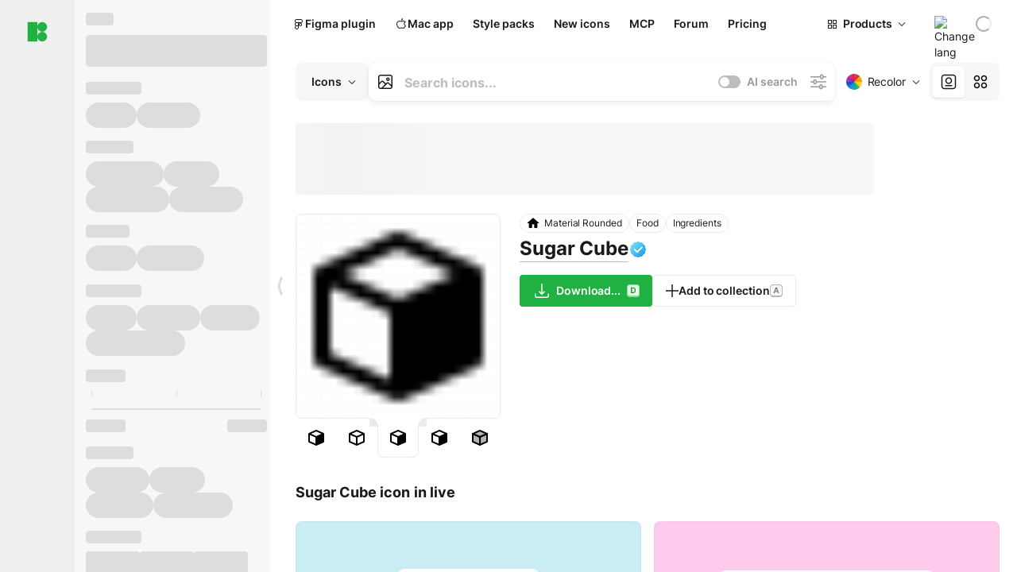

--- FILE ---
content_type: text/html;charset=utf-8
request_url: https://icons8.com/icon/101397/sugar-cube
body_size: 540794
content:
<!DOCTYPE html><html  lang="en"><head><meta charset="utf-8">
<meta name="viewport" content="width=device-width, initial-scale=1">
<script type="importmap">{"imports":{"#entry":"https://maxst.icons8.com/_nuxt/icon/BpQldtfZ.js"}}</script>
<title>Sugar Cube icon for Android in PNG, SVG</title>
<link rel="preconnect" href="https://maxst.icons8.com">
<link rel="preconnect" href="https://goodies.icons8.com">
<style>/*! normalize.css v8.0.1 | MIT License | github.com/necolas/normalize.css */html{line-height:1.15;-webkit-text-size-adjust:100%}body{margin:0}main{display:block}h1{font-size:2em;margin:.67em 0}hr{box-sizing:initial;height:0;overflow:visible}pre{font-family:monospace,monospace;font-size:1em}a{background-color:initial}abbr[title]{border-bottom:none;text-decoration:underline;-webkit-text-decoration:underline dotted;text-decoration:underline dotted}b,strong{font-weight:bolder}code,kbd,samp{font-family:monospace,monospace;font-size:1em}small{font-size:80%}sub,sup{font-size:75%;line-height:0;position:relative;vertical-align:initial}sub{bottom:-.25em}sup{top:-.5em}img{border-style:none}button,input,optgroup,select,textarea{font-family:inherit;font-size:100%;line-height:1.15;margin:0}button,input{overflow:visible}button,select{text-transform:none}[type=button],[type=reset],[type=submit],button{-webkit-appearance:button}[type=button]::-moz-focus-inner,[type=reset]::-moz-focus-inner,[type=submit]::-moz-focus-inner,button::-moz-focus-inner{border-style:none;padding:0}[type=button]:-moz-focusring,[type=reset]:-moz-focusring,[type=submit]:-moz-focusring,button:-moz-focusring{outline:1px dotted ButtonText}fieldset{padding:.35em .75em .625em}legend{box-sizing:border-box;color:inherit;display:table;max-width:100%;padding:0;white-space:normal}progress{vertical-align:initial}textarea{overflow:auto}[type=checkbox],[type=radio]{box-sizing:border-box;padding:0}[type=number]::-webkit-inner-spin-button,[type=number]::-webkit-outer-spin-button{height:auto}[type=search]{-webkit-appearance:textfield;outline-offset:-2px}[type=search]::-webkit-search-decoration{-webkit-appearance:none}::-webkit-file-upload-button{-webkit-appearance:button;font:inherit}details{display:block}summary{display:list-item}[hidden],template{display:none}</style>
<style>:root{--c-white:#fff;--c-transparent-black_100:#00000008;--c-transparent-black_200:#00000014;--c-transparent-black_300:#00000026;--c-transparent-black_400:#00000042;--c-transparent-black_500:#0006;--c-transparent-black_600:#0000008c;--c-transparent-black_700:#000000b3;--c-transparent-black_800:#000c;--c-transparent-black_900:#000000e6;--c-black_100:#f7f7f7;--c-black_200:#ebebeb;--c-black_300:#d9d9d9;--c-black_400:#bdbdbd;--c-black_500:#999;--c-black_600:#737373;--c-black_700:#4d4d4d;--c-black_800:#333;--c-black_900:#1a1a1a;--c-green_100:#e7f9eb;--c-green_200:#c3efcd;--c-green_300:#88dd9f;--c-green_400:#47d16c;--c-green_500:#1fb141;--c-green_600:#189a2e;--c-green_700:#0d731e;--c-green_800:#085e16;--c-green_900:#04490f;--c-red_100:#ffe3e3;--c-red_200:#ffbdbd;--c-red_300:#ff9b9b;--c-red_400:#f86a6a;--c-red_500:#ef4e4e;--c-red_600:#e12d39;--c-red_700:#cf1124;--c-red_800:#ab091e;--c-red_900:#8a041a;--c-yellow_100:#fffbea;--c-yellow_200:#fff3c4;--c-yellow_300:#fce588;--c-yellow_400:#fadb5f;--c-yellow_500:#f7c948;--c-yellow_600:#f0b429;--c-yellow_700:#de911d;--c-yellow_800:#cb6e17;--c-yellow_900:#b44d12;--c-blue_100:#e6f6ff;--c-blue_200:#bae3ff;--c-blue_300:#7cc4fa;--c-blue_400:#47a3f3;--c-blue_500:#2186eb;--c-blue_600:#0967d2;--c-blue_700:#0552b5;--c-blue_800:#03449e;--c-blue_900:#01337d;--c-body:var(--c-white);--c-text:var(--c-black_900);--spacer-2xs:.25rem;--spacer-xs:.5rem;--spacer-sm:1rem;--spacer-base:1.5rem;--spacer-lg:2rem;--spacer-xl:2.5rem;--spacer-2xl:5rem;--spacer-3xl:10rem;--font-family-primary:"Roboto",serif;--font-family-secondary:"Raleway",sans-serif;--font-family-legacy:"Inter",sans-serif;--font-light:300;--font-normal:400;--font-medium:500;--font-semibold:600;--font-bold:700;--font-extra-bold:800;--font-extra-extra-bold:900;--font-2xs:.625rem;--font-xs:.75rem;--font-sm:.875rem;--font-base:1rem;--font-lg:1.125rem;--font-xl:1.5rem;--h1-font-size:2rem;--h2-font-size:1.5rem;--h3-font-size:1rem;--h4-font-size:.875rem;--h5-font-size:.75rem;--h6-font-size:.75rem;--p-line-height:24px;--ui-14-line-height:20px;--h1-line-height:40px;--h2-line-height:32px;--h3-line-height:24px;--h4-line-height:20px}@media (min-width:1024px){:root{--h1-font-size:2.5rem;--h2-font-size:1.5rem;--h3-font-size:1.125rem;--h4-font-size:.875rem;--h1-line-height:48px}}</style>
<style>:root{--c-white:#fff;--c-transparent-black_100:#00000008;--c-transparent-black_200:#00000014;--c-transparent-black_300:#00000026;--c-transparent-black_400:#00000042;--c-transparent-black_500:#0006;--c-transparent-black_600:#0000008c;--c-transparent-black_700:#000000b3;--c-transparent-black_800:#000c;--c-transparent-black_900:#000000e6;--c-black_100:#f7f7f7;--c-black_200:#ebebeb;--c-black_300:#d9d9d9;--c-black_400:#bdbdbd;--c-black_500:#999;--c-black_600:#737373;--c-black_700:#4d4d4d;--c-black_800:#333;--c-black_900:#1a1a1a;--c-green_100:#e7f9eb;--c-green_200:#c3efcd;--c-green_300:#88dd9f;--c-green_400:#47d16c;--c-green_500:#1fb141;--c-green_600:#189a2e;--c-green_700:#0d731e;--c-green_800:#085e16;--c-green_900:#04490f;--c-red_100:#ffe3e3;--c-red_200:#ffbdbd;--c-red_300:#ff9b9b;--c-red_400:#f86a6a;--c-red_500:#ef4e4e;--c-red_600:#e12d39;--c-red_700:#cf1124;--c-red_800:#ab091e;--c-red_900:#8a041a;--c-yellow_100:#fffbea;--c-yellow_200:#fff3c4;--c-yellow_300:#fce588;--c-yellow_400:#fadb5f;--c-yellow_500:#f7c948;--c-yellow_600:#f0b429;--c-yellow_700:#de911d;--c-yellow_800:#cb6e17;--c-yellow_900:#b44d12;--c-blue_100:#e6f6ff;--c-blue_200:#bae3ff;--c-blue_300:#7cc4fa;--c-blue_400:#47a3f3;--c-blue_500:#2186eb;--c-blue_600:#0967d2;--c-blue_700:#0552b5;--c-blue_800:#03449e;--c-blue_900:#01337d;--c-body:var(--c-white);--c-text:var(--c-black_900);--spacer-2xs:.25rem;--spacer-xs:.5rem;--spacer-sm:1rem;--spacer-base:1.5rem;--spacer-lg:2rem;--spacer-xl:2.5rem;--spacer-2xl:5rem;--spacer-3xl:10rem;--font-family-primary:Inter,apple-system,BlinkMacSystemFont,Helvetica Neue,Segoe UI,Fira Sans,Roboto,Oxygen,Ubuntu,Droid Sans,Arial,sans-serif;--font-family-secondary:Inter,apple-system,BlinkMacSystemFont,Helvetica Neue,Segoe UI,Fira Sans,Roboto,Oxygen,Ubuntu,Droid Sans,Arial,sans-serif;--font-light:300;--font-normal:400;--font-medium:500;--font-semibold:600;--font-bold:700;--font-extra-bold:800;--font-extra-extra-bold:900;--font-2xs:.625rem;--font-xs:.75rem;--font-sm:.875rem;--font-base:1rem;--font-lg:1.125rem;--font-xl:1.5rem;--h1-font-size:2rem;--h2-font-size:1.5rem;--h3-font-size:1rem;--h4-font-size:.875rem;--h5-font-size:.75rem;--h6-font-size:.75rem;--h1-line-height:40px;--h2-line-height:32px;--h3-line-height:24px;--h4-line-height:20px;--p-line-height:24px;--ui-14-line-height:20px;--font-h1:var(--font-h1-weight,900) var(--font-h1-size,2rem)/var(--font-h1-line-height,40px) var(--font-h1-family,var(--font-family-primary));--font-h2:var(--font-h2-weight,700) var(--font-h2-size,1.5rem)/var(--font-h2-line-height,32px) var(--font-h2-family,var(--font-family-primary));--font-h3:var(--font-h3-weight,700) var(--font-h3-size,1rem)/var(--font-h3-line-height,24px) var(--font-h3-family,var(--font-family-primary));--font-h4:var(--font-h4-weight,700) var(--font-h4-size,.875rem)/var(--font-h4-line-height,20px) var(--font-h4-family,var(--font-family-primary));--font-p:var(--font-p-weight,400) var(--font-p-size,var(--font-base))/var(--font-p-line-height,var(--p-line-height)) var(--font-p-family,var(--font-family-primary));--font-ui-14-regular:var(--font-ui-14-regular-weight,400) var(--font-ui-14-regular-size,var(--font-sm))/var(--font-ui-14-regular-line-height,var(--ui-14-line-height)) var(--font-ui-14-regular-family,var(--font-family-primary));--font-ui-14-semibold:var(--font-ui-14-semibold-weight,600) var(--font-ui-14-semibold-size,var(--font-sm))/var(--font-ui-14-semibold-line-height,var(--ui-14-line-height)) var(--font-ui-14-semibold-family,var(--font-family-primary));--font-ui-12-regular:var(--font-ui-12-regular-weight,400) var(--font-ui-12-regular-size,var(--font-xs))/var(--font-ui-12-regular-line-height,var(--ui-12-line-height)) var(--font-ui-12-regular-family,var(--font-family-primary));--font-ui-12-semibold:var(--font-ui-12-semibold-weight,600) var(--font-ui-12-semibold-size,var(--font-xs))/var(--font-ui-12-semibold-line-height,var(--ui-12-line-height)) var(--font-ui-12-semibold-family,var(--font-family-primary));--font-h1-marketing:var(--font-h1-marketing-weight,900) var(--font-h1-marketing-size,3.5rem)/var(--font-h1-marketing-line-height,4rem) var(--font-h1-marketing-family,var(--font-family-primary));--font-h2-marketing:var(--font-h2-marketing-weight,900) var(--font-h2-marketing-size,2rem)/var(--font-h2-marketing-line-height,2.5rem) var(--font-h2-marketing-family,var(--font-family-primary));--font-h3-marketing:var(--font-h3-marketing-weight,700) var(--font-h3-marketing-size,1.5rem)/var(--font-h3-marketing-line-height,2rem) var(--font-h3-marketing-family,var(--font-family-primary));--font-marketing-paragraph-24:var(--font-marketing-paragraph-24-weight,500) var(--font-marketing-paragraph-24-size,1.5rem)/var(--font-marketing-paragraph-24-line-height,2.125rem) var(--font-marketing-paragraph-24-family,var(--font-family-primary));--font-marketing-paragraph-20:var(--font-marketing-paragraph-20-weight,500) var(--font-marketing-paragraph-20-size,1.25rem)/var(--font-marketing-paragraph-20-line-height,1.75rem) var(--font-marketing-paragraph-20-family,var(--font-family-primary));--font-marketing-ui18-bold:var(--font-marketing-ui18-bold-weight,700) var(--font-marketing-ui18-bold-size,1.125rem)/var(--font-marketing-ui18-bold-line-height,1.5rem) var(--font-marketing-ui18-bold-family,var(--font-family-primary))}@media (min-width:1024px){:root{--h1-font-size:2.5rem;--h2-font-size:1.5rem;--h3-font-size:1.125rem;--h4-font-size:.875rem;--font-h1-size:2.5rem;--font-h2-size:1.5rem;--font-h3-size:1.125rem;--font-h4-size:.875rem;--h1-line-height:48px;--font-h1-line-height:48px}}@font-face{font-display:swap;font-family:Inter;font-style:normal;font-weight:100 900;src:url(https://goodies.icons8.com/web/common/fonts/Inter-Variable.woff2) format("woff2-variations"),url(https://goodies.icons8.com/web/common/fonts/Inter-Variable.woff) format("woff-variations"),url(https://goodies.icons8.com/web/common/fonts/Inter-Variable.ttf) format("truetype-variations")}*{font-family:Inter,apple-system,BlinkMacSystemFont,Helvetica Neue,Segoe UI,Fira Sans,Roboto,Oxygen,Ubuntu,Droid Sans,Arial,sans-serif}.center{align-items:center;display:flex;justify-content:center}@media (min-width:1024px){.mobile-only{display:none!important}}@media (max-width:1023px){.desktop-only{display:none!important}}</style>
<style>:root{--height-scroll-wrap:100%;--scroll-width:8px;--scroll-color-thumb-default:#00000026;--scroll-color-thumb-hover:#00000042;--scroll-color-thumb-active:#0006;--scroll-color-track-default:#0000;--scroll-color-track-hover:#0000;--scroll-color-track-active:#0000;--scroll-border-radius-thumb:4px;--scroll-border-radius-track:4px;--scroll-auto-hide:visible}.i8-scroll{height:var(--height-scroll-wrap);overflow:auto}.i8-scroll::-webkit-scrollbar{width:calc(var(--scroll-width) + 2px)}.i8-scroll::-webkit-scrollbar-thumb,.i8-scroll::-webkit-scrollbar-track{visibility:var(--scroll-auto-hide)}.i8-scroll:hover::-webkit-scrollbar-thumb,.i8-scroll:hover::-webkit-scrollbar-track{visibility:visible}.i8-scroll::-webkit-scrollbar-thumb{background-clip:padding-box;background-color:var(--scroll-color-thumb-default);border:2px solid #0000;border-radius:var(--scroll-border-radius-thumb)}.i8-scroll::-webkit-scrollbar-thumb:hover{background-color:var(--scroll-color-thumb-hover)}.i8-scroll::-webkit-scrollbar-thumb:active{background-color:var(--scroll-color-thumb-active)}.i8-scroll::-webkit-scrollbar-track{background-color:var(--scroll-color-track-default);border-radius:var(--scroll-border-radius-track)}.i8-scroll::-webkit-scrollbar-track:hover{background-color:var(--scroll-color-track-hover)}.i8-scroll::-webkit-scrollbar-track:active{background-color:var(--scroll-color-track-active)}@supports (not selector(::-webkit-scrollbar)){.i8-scroll{scrollbar-color:var(--scroll-color-thumb-default) var(--scroll-color-track-default);scrollbar-width:var(--scroll-width)}}</style>
<style>.i8-header{--i8-header-elements-gap:.75rem;--i8-header-color:var(--i8-header-custom-color,#1a1a1a);--i8-header-content-padding:1.25rem;--i8-header-control-radius:4px;--i8-header-height:60px;--i8header-control-hover-background:#0000000a;--dropdown-toggle-pseudo-background-color:var(--i8-header-color);color:var(--i8-header-color);position:relative;z-index:500}.i8-header.has-dropdown,.i8-header.mobile-open{background:#fff}.i8-header__content{align-items:center;display:flex;gap:var(--i8-header-elements-gap);justify-content:space-between;max-height:3.75rem;padding:var(--i8-header-content-padding)}.i8-header__links{flex-grow:1;margin-left:.5rem}.i8-header__controls{display:flex;margin-left:auto}.i8-header__products-trigger{display:none;--dropdown-display:none;margin-left:auto;margin-right:-.5rem}.i8-header__language{margin-left:20px;--dropdown-height:1.25rem}.i8-header__login{display:none!important;margin-left:20px}.i8-header__burger{align-self:center;display:block;margin-left:16px}.i8-header__mobile-nav{display:none}.i8-header .i8-header-logo,.i8-header__right-info{align-items:center;display:flex}.i8-header .i8-header-logo{color:var(--i8-header-color);font-size:12px;font-weight:800;line-height:1;text-decoration:none;text-transform:uppercase}.i8-header .i8-header-logo .icon{display:block;height:18px;width:18px}.i8-header .i8-header-logo svg{display:block;height:100%;width:100%;fill:var(--i8-header-logo-fill,#1fb141)}.i8-header .i8-header-logo .text{margin-left:10px;text-transform:uppercase}.i8-header .i8-header-nav{align-items:normal;overflow:hidden}.i8-header .i8-header-nav--has-active-dropdown{overflow:visible}.i8-header .i8-header-nav{--i8-header-navlink-color:var(--i8-header-link-color,var(--i8-header-color))}.i8-header .i8-header-nav__link{align-items:center;border-radius:var(--i8-header-control-radius);color:var(--i8-header-navlink-color);display:flex;font:var(--font-ui-14-regular);font-weight:600;gap:4px;padding:0 .75rem;text-decoration:none;transition:background-color .1s ease;white-space:nowrap}.i8-header .i8-header-nav__link:hover{background-color:var(--i8header-control-hover-background)}.i8-header .i8-header-nav__link.is-pricing{margin-left:auto}.i8-header .i8-header-nav__link.is-overflow{opacity:0;pointer-events:none;position:absolute}.i8-header .i8-header-nav__link.is-hidden{display:none}.i8-header .i8-header-nav__link--more{font-weight:400;height:28px;padding:0 8px}.i8-header .i8-header-nav__more{--dropdown-content-width:fit-content}.i8-header .i8-header-nav__more.is-transparent{opacity:0}.i8-header .i8-header-nav__more .i8-dropdown__wrap{position:static}.i8-header .i8-header-nav__more .i8-dropdown__content{min-width:140px;transform:translate(-40px)}.i8-header .i8-header-nav__more .i8-dropdown__label{font-size:14px;font-weight:600;line-height:1}.i8-header .i8-header-nav__dropdown.is-overflow{opacity:0;pointer-events:none;position:absolute}.i8-header .i8-navigation{display:none}@media screen and (min-width:1024px){.i8-header .i8-navigation{display:flex}}.i8-header .i8-flag{height:var(--flag-size,16px);width:var(--flag-size,16px)}.i8-header .i8-header-products__label{font:var(--font-ui-14-regular);font-weight:600}.i8-header .i8-header-products__icon{--icon-size:11px;margin-right:.5rem}.i8-header .i8-header-products :deep(.i8-dropdown__content){background:var(--c-black_100)}.i8-header .i8-header-products__content{overflow-x:hidden;width:100%}.i8-header .i8-header-products__tab-controls{border-bottom:1px solid var(--c-transparent-black_200);display:flex;justify-content:center;margin:0 calc(50% - 50vw + .5px);padding:.875rem 0}.i8-header .i8-header-products__tab-control{--button-font-weight:400;text-decoration:none}.i8-header .i8-nav-dropdown-simple{--dropdown-font-weight:var(--font-semibold);--dropdown-content-width:224px;--dropdown-content-padding:8px}.i8-header .i8-nav-dropdown-simple__link{color:var(--i8header-color-dropdown);text-decoration:none}.i8-header .i8-nav-dropdown-simple__badge{margin-left:6px}.i8-header .i8-nav-dropdown-simple__separator{background-color:var(--c-transparent-black_200);height:1px;margin:8px}.i8-header .i8-nav-dropdown{--dropdown-content-maxheight:auto;--dropdown-content-margin:0;--dropdown-background-active:#0000}.i8-header .language-select{--dropdown-content-left:50%;--dropdown-content-transform:translate(-50%)}.i8-header .i8-menu-language{position:relative}.i8-header .i8-menu-language .languages{background:#fff;border:1px solid #f7f7f7;border-radius:4px;box-shadow:0 0 1px #6060604f,0 12px 24px -6px #60606026;padding:12px 8px;width:144px}.i8-header .i8-menu-language .languages.has-flags{width:160px}.i8-header .i8-menu-language .language-target{align-items:center;cursor:pointer;display:flex;outline:0}.i8-header .i8-menu-language .language-target img{display:inline-block;height:20px;vertical-align:middle;width:20px}.i8-header .i8-menu-language .language{align-items:center;border-radius:4px;color:#1a1a1a;display:flex;font-size:14px;font-weight:400;letter-spacing:-.006em;line-height:20px;padding:4px 8px;text-decoration:none;transition:background .1s ease}.i8-header .i8-menu-language .language:hover{background:#00000008}.i8-header .i8-menu-language .language.is-active{font-weight:600}.i8-header .i8-menu-language .language img{display:block;flex-shrink:0;height:16px;margin-right:8px;width:16px}.i8-header .i8-menu-language .language .icon-check{display:block;height:16px;margin-left:auto;width:16px}.i8-header .i8-language-select{--dropdown-item-font:var(--font-ui-14-regular);--dropdown-content-width:auto;--dropdown-content-maxheight:auto}.i8-header .option-flag{margin-right:8px}.i8-header .checkmark{margin-left:20px}.i8-header .current-flag{--flag-size:20px}.i8-header .dropdown-container{margin:auto;width:100%}.i8-header .i8-nav-dropdown.i8-dropdown .i8-dropdown__wrap{display:flex;flex-direction:column;position:static}.i8-header .i8-nav-dropdown.i8-dropdown .i8-dropdown__label{align-items:center;border-radius:var(--i8-header-control-radius);color:var(--i8-header-navlink-color);display:flex;flex-grow:1;font-size:14px;font-weight:600;height:auto;line-height:1;padding:0 12px;transition:background-color .1s ease}.i8-header .i8-nav-dropdown.i8-dropdown .i8-dropdown__label.i8-dropdown__label--is-open,.i8-header .i8-nav-dropdown.i8-dropdown .i8-dropdown__label:hover{background-color:var(--i8header-control-hover-background)}.i8-header .i8-nav-dropdown.i8-dropdown .i8-dropdown__icon path{stroke:var(--i8-header-navlink-color)}.i8-header .i8-nav-dropdown.i8-dropdown .i8-dropdown__content{border-radius:0;bottom:auto;box-shadow:0 0 1px #6060604f,0 12px 24px -6px #60606026;font-size:14px;left:0;line-height:20px;padding:0;right:0;top:var(--i8-header-height);width:100%}.i8-header .i8-nav-dropdown.i8-dropdown .i8-dropdown__text{align-items:center;display:flex}.i8-header .i8-header-products__tab-control--active{--button-background:var(--c-transparent-black_200);--button-font-weight:600}.i8-header .i8-header-login{min-width:32px}@media screen and (max-width:1024px){.i8-header .i8-header-login{margin-bottom:16px;max-width:none}}.i8-header .user{align-items:center;display:flex}@media (max-width:1023px){.i8-header .user{border:1px solid var(--c-transparent-black_200);border-radius:.25rem;justify-content:center;padding:.5rem}}.i8-header .user-loading{align-self:center;display:block;margin:unset!important}.i8-header .username{color:var(--i8-header-color);font-size:14px;font-weight:600;margin-left:8px;overflow:hidden;text-decoration:none;text-overflow:ellipsis;white-space:nowrap}@media screen and (min-width:1024px){.i8-header .username{display:none}}.i8-header .userpic{flex-shrink:0}.i8-header .login-button{background-color:var(--i8-login-background,#fff);border:1px solid var(--i8-login-border-color,#00000014);border-radius:var(--i8-header-control-radius);color:var(--i8-header-color);cursor:pointer;display:block;font-size:14px;font-weight:600;padding:10px 15px;transition:background-color .1s ease;white-space:nowrap;width:100%}.i8-header .login-button:hover{background-color:var(--i8-login-background-hover,#00000008)}@media screen and (min-width:1024px){.i8-header .login-button{padding:6px 15px;width:auto}.i8-header .i8-header{--i8-header-elements-gap:1.75rem;--i8-header-content-padding:.875rem 1.5rem}.i8-header .i8-header__products-trigger{display:block;--dropdown-display:block}.i8-header .i8-header__language{--dropdown-height:2rem}.i8-header .i8-header__login{display:flex!important}.i8-header .i8-header__burger{display:none}}@media screen and (max-width:1024px){.i8-header .i8-header__mobile-nav.is-open{display:block}}.i8-header .visually-hidden{height:1px;margin:-1px;overflow:hidden;position:absolute;width:1px;clip:rect(0 0 0 0);border:0;white-space:nowrap}@keyframes spin{0%{transform:rotate(0)}to{transform:rotate(1turn)}}.i8-header .i8-loader{animation:spin 1s linear infinite;border-radius:50%;margin:auto}</style>
<style>.i8-user-pic{position:relative}.i8-user-pic__trigger{align-items:center;border:none;border-radius:100%;color:#fff;cursor:pointer;display:flex;font-size:15px;font-weight:600;height:1.5rem;justify-content:center;line-height:15px;text-decoration:none;text-transform:uppercase;width:1.5rem}@media screen and (min-width:1024px){.i8-user-pic__trigger{height:2rem;width:2rem}}.i8-user-pic__popup{background-color:var(--c-white);border:1px solid var(--c-transparent-black_200);border-radius:8px;box-shadow:0 12px 24px -6px #60606026;display:none;flex-direction:column;padding:8px;position:absolute;right:0;top:calc(100% + 8px)}.is-opened .i8-user-pic__popup{display:flex}.i8-user-pic__logout,.i8-user-pic__profile{background-color:initial;border:none;border-radius:4px;color:inherit;cursor:pointer;font-size:14px;line-height:20px;min-width:104px;padding:4px 8px;text-align:left;text-decoration:none;transition:.2s}.i8-user-pic__logout:hover,.i8-user-pic__profile:hover{background-color:var(--c-transparent-black_100)}</style>
<style>@keyframes spin{0%{transform:rotate(0)}to{transform:rotate(1turn)}}.header-cache-wrap{display:flex;width:100%}[data-os=windows] .app-icons-menu .i8-header-nav a[href*=macos-pichon]{display:none}[data-os=windows] .app-icons-menu .i8-header-nav a[href*=windows-pichon]{display:flex}.app-icons-menu .i8-header-nav a[href*=windows-pichon]{display:none}.app-icons-menu{--i8-mobile-nav-padding:24px 20px 106px;-webkit-backdrop-filter:blur(16px);backdrop-filter:blur(16px);background:#ffffffe0;pointer-events:auto;width:100%;z-index:11}@media (max-width:979px){.app-icons-menu{border:1px solid #00000014}}@media (max-width:1520px){.app-icons-menu :deep(.i8-nav-dropdown-content .card){width:100%}}.app-icons-menu :deep(.i8-dropdown__content){background:var(--c-white)}.i8-mobile-nav{max-height:calc(100vh - var(--i8-header-height, 60px));overflow-y:auto}.mob-navs{border-bottom:1px solid var(--c-transparent-black_200);font-size:var(--font-sm);margin-bottom:1rem;padding-bottom:1.5rem}.mob-navs>a{color:var(--c-text);display:block;font-weight:700}.mob-navs>a:not(:first-child){margin-top:1rem}.submenu{background:var(--c-white);height:100%;height:100vh;left:0;overflow:hidden;position:fixed;top:0;transform:translate(100%);transition:all .2s;width:100%;z-index:21}.submenu--active{transform:translate(0)}.submenu-head{align-items:center;display:flex;justify-content:space-between;padding:18px 20px}.arrow-back{display:block;height:24px;width:24px}.category{font-size:var(--font-sm);font-weight:var(--font-semibold);letter-spacing:-.006em;line-height:20px}.close-cross{display:block;height:24px;width:24px}#filter .list{max-height:calc(100vh - 60px)}#filter .list .list-item{color:var(--c-transparent-black_900);font-size:var(--font-sm);font-weight:var(--font-normal);padding:0 12px}#filter .list .list-item:last-child{margin-bottom:5px}.i8-header-logo .icon{height:20px;width:20px}</style>
<style>:root{--c-icon-bg:#373636}@keyframes spin{0%{transform:rotate(0)}to{transform:rotate(1turn)}}h1,h2,h3,h4,h5,h6{font-family:inherit}h1,h2{color:#000;font-size:42px;font-weight:700;margin:1rem 0;text-align:center}@media (max-width:800px){h1,h2{font-size:32px}}h3{font-size:28px}h5,h6{font-family:400px;font-size:15px;letter-spacing:2px;text-align:center;text-transform:uppercase}h6{letter-spacing:4px;margin:2rem 0}p{margin:12px 0}b,strong{font-weight:500}code,pre{font-family:Monaco,monospace;font-size:14px}input,select,textarea{border:1px solid #d8d8d8;outline:none;transition:all .3s ease}input,select{border-radius:6px;height:32px;line-height:32px;padding:0 .5rem}input:focus,select:focus{border-color:#5ca3fd}textarea{border-radius:3px;line-height:24px;width:100%}.hotkey-animation{animation:highlight .5s ease-in-out}@keyframes highlight{0%{background-color:#00000014}to{background-color:inherit}}@keyframes shimmerAnimation{0%{background-position:-468px 0}to{background-position:468px 0}}.v-enter-active,.v-leave-active{transition:opacity .4s ease}.v-enter-from,.v-leave-to{opacity:0}.ca-image{height:256px;offset-anchor:left top;offset-distance:0;offset-rotate:0deg;position:fixed;width:256px;z-index:100}.ca-image--animate{animation-fill-mode:forwards;animation-name:ca-offset;animation-timing-function:cubic-bezier(.3,0,1,1.1)}.ca-badge{background:var(--c-red_500);border-radius:22px;height:22px;opacity:0;position:fixed;width:22px;z-index:101}.ca-badge:before{align-items:center;color:var(--c-white);content:"+1";display:flex;font-size:var(--font-xs);inset:0;justify-content:center;position:absolute}.ca-badge--animate{animation-fill-mode:forwards;animation-name:ca-pulse;animation-timing-function:ease}@keyframes ca-offset{0%{offset-distance:0;transform:scale(1)}15%{transform:scale(.95)}30%{offset-distance:0;transform:scale(1.1)}90%{opacity:1}to{offset-distance:100%;opacity:0;transform:scale(.1)}}@keyframes ca-pulse{0%{opacity:1;transform:scale(.1)}15%{transform:scale(1.25)}20%{transform:scale(1)}30%{opacity:1;transform:translateY(0)}to{opacity:0;transform:translateY(-40px)}}:root{--actual-scrollbar-width:10px}@supports not selector(::-webkit-scrollbar){:root{--actual-scrollbar-width:0px}}*,:after,:before{box-sizing:border-box}:focus{outline:none}a{color:#28b351;cursor:pointer;transition:border .3s ease}a,a:hover{text-decoration:none}body{color:#000;flex-direction:column;font-size:16px;height:100%;line-height:1.5;margin:0;padding:0}div.crisp-client .crisp-1rjpbb7[data-full-view=false][data-position-reverse=false] .crisp-1rf4xdh .crisp-ewasyx,div.crisp-client .crisp-1rjpbb7[data-full-view=false][data-position-reverse=false] .crisp-1rf4xdh .crisp-kquevr{margin-right:0!important;right:20px!important}body.mobile-filter-active .crisp{position:relative;z-index:-1}.tooltip-hotkey{text-align:center}.tooltip-hotkey img{position:relative;top:2px}</style>
<style>@keyframes spin-cc8054b7{0%{transform:rotate(0)}to{transform:rotate(1turn)}}.overlay[data-v-cc8054b7]{background:#00000059;height:100vh;left:0;opacity:1;position:fixed;top:0;width:100%;z-index:999}.app-modal-container[data-v-cc8054b7]{font-size:1rem;left:50%;max-height:95%;max-width:95%;min-width:18rem;position:absolute;text-align:left;top:50%;transform:translate(-50%,-50%)}.app-modal-container.is-scrollable[data-v-cc8054b7]{border-radius:8px;overflow-y:auto}.app-modal[data-v-cc8054b7]{background:#fff;border-radius:8px;box-shadow:0 20px 60px -2px #1b213a66;padding:2rem}.app-modal.is-big[data-v-cc8054b7]{padding:32px 40px 44px}.app-modal.is-no-bottom-padding[data-v-cc8054b7]{padding-bottom:0}.app-modal.is-center[data-v-cc8054b7]{text-align:center}.app-modal.is-center>.app-icon[data-v-cc8054b7]{margin:0 auto}.app-modal[data-v-cc8054b7] .title{color:#000;line-height:40px;margin:0 0 .5rem}.app-modal[data-v-cc8054b7] .description{font-size:18px;line-height:26px;margin-bottom:24px}.close[data-v-cc8054b7]{cursor:pointer;height:13.75px;position:absolute;right:28px;text-align:center;top:24px;width:13.75px}.close[data-v-cc8054b7]>svg{fill:#979494;transition:all .3s ease}.close[data-v-cc8054b7]>svg:hover{fill:#000!important}.close.is-outside[data-v-cc8054b7]{bottom:100%;color:#444;font-size:34px;font-weight:300;right:0;top:auto}.close.is-outside[data-v-cc8054b7]:hover{background-color:#0000000d}@media (min-width:500px){.close.is-bold[data-v-cc8054b7]{align-items:center;background:#fff;border-radius:50%;display:flex;height:44px;justify-content:center;right:-68px;top:0;width:44px}.close.is-bold[data-v-cc8054b7] svg{max-height:12px;max-width:12px}}.app-modal-enter-active[data-v-cc8054b7],.app-modal-leave-active[data-v-cc8054b7]{transition:all .2s}.app-modal-enter[data-v-cc8054b7],.app-modal-leave-active[data-v-cc8054b7]{opacity:0}.login-modal.app-modal[data-v-cc8054b7]{padding:0}</style>
<style>.app-popup{align-items:stretch;display:flex;position:relative}.app-popup .app-menu-button .app-popup-content{top:40px}.app-popup .app-popup-toggle{align-items:stretch;cursor:pointer;display:flex;position:relative}.app-popup .app-popup-arrow{height:11px;margin-top:-1px;position:absolute;right:8px;top:43%;width:6px}.app-popup .app-popup-arrow svg{height:100%;width:100%;fill:currentColor;vertical-align:top}.app-popup .app-popup-content{background:#fff;border-radius:6px;box-shadow:0 4px 24px -4px #0000004d;color:#000;left:0;margin-top:2px;overflow:hidden;position:absolute;top:100%;z-index:4}.app-popup .app-popup-content.is-dark{background:#242424;box-shadow:0 4px 16px -4px #0000004d;color:#fff}.app-popup .app-popup-content.is-center{left:50%;top:50%;transform:translate(-50%,-52%) scale(1)}.app-popup .app-popup-content.is-custom-collection{inset:auto 0 0 auto}.app-popup .app-popup-content.is-top{bottom:100%;left:0;margin-bottom:2px;margin-top:0;top:auto}.app-popup .app-popup-content.is-top-center{bottom:100%;left:50%;margin-bottom:2px;margin-top:0;top:auto;transform:translate(-50%) scale(1)}.app-popup .app-popup-content.is-bottom-center{bottom:auto;left:50%;margin-bottom:0;margin-top:2px;top:100%;transform:translate(-50%) scale(1)}.app-popup .app-popup-content .is-bottom-left-projects,.app-popup .app-popup-content.is-bottom-left{inset:100% auto auto 0;margin-bottom:0;margin-top:2px}.app-popup .app-popup-content.is-bottom-left-projects{z-index:5}.app-popup .app-popup-content.is-bottom-right,.app-popup .app-popup-content.is-bottom-right-menu{inset:100% -35px auto auto;margin-bottom:0;margin-top:2px}@media (max-width:900px){.app-popup .app-popup-content.is-bottom-right-menu{width:580px}}@media (max-width:800px){.app-popup .app-popup-content.is-bottom-right-menu{border-radius:0;box-shadow:none;height:calc(100vh - 56px);inset:35px -19px auto auto;margin-bottom:0;margin-top:2px;width:375px}}.app-popup .app-popup-content.is-top-middle{bottom:-110%;left:0;margin-bottom:2px;margin-top:0;top:auto}.app-popup .app-popup-content.is-effects{inset:100% -7px auto auto;margin-bottom:0;margin-top:2px}.app-popup-enter-active,.app-popup-leave-active{transition:all .3s ease-in-out}.app-popup-enter,.app-popup-leave-to{opacity:0;transform:translateY(-16px) scale(.97)}.app-popup-enter.is-bottom-left,.app-popup-enter.is-bottom-right,.app-popup-leave-to.is-bottom-left,.app-popup-leave-to.is-bottom-right{transform:translateY(-10px) scale(.97)}</style>
<style>@keyframes spin{0%{transform:rotate(0)}to{transform:rotate(1turn)}}body{color:#000;font-size:16px;line-height:1.5;margin:0;padding:0}*,:after,:before{box-sizing:border-box}:focus{outline:none}</style>
<style>.i8-icon{background:#0000;box-sizing:border-box;display:flex;height:var(--icon-height,var(--icon-size,1rem));position:var(--icon-position,relative);width:var(--icon-width,var(--icon-size,1rem));fill:var(--icon-color,var(--c-black_900))}.i8-icon img,.i8-icon svg{height:inherit;width:inherit}</style>
<style>.i8-loader__circular{animation:var(--loader-curcular-animation,rotate 2s linear infinite);transform-origin:var(--loader-curcular-transofrm-origin,center center)}.i8-loader__path{stroke-dasharray:var(--loader-path-stroke-dasharray,1,200);stroke-dashoffset:var(--loader-path-stroke-dashoffset,0);animation:var(--loader-path-animation,dash 1.5s ease-in-out infinite,6s ease-in-out infinite);stroke-linecap:var(--loader-path-stroke-linecap,square)}@keyframes rotate{to{transform:rotate(1turn)}}@keyframes dash{0%{stroke-dasharray:1,200;stroke-dashoffset:0}50%{stroke-dasharray:89,200;stroke-dashoffset:-35px}to{stroke-dasharray:89,200;stroke-dashoffset:-104px}}</style>
<style>.i8-dropdown-item[data-v-07254b40]{align-items:var(--dropdown-item-align-items,center);border-radius:var(--dropdown-item-border-radius,4px);color:var(--dropdown-item-color,var(--c-black_900));cursor:var(--dropdown-item-cursor,pointer);display:var(--dropdown-item-display,flex);font:var(--dropdown-item-font,var(--dropdown-item-font-weight,normal) var(--dropdown-item-font-size,var(--dropdown-item-font-size,14px))/var(--dropdown-item-font-line-height,var(--dropdown-line-height,20px)) var(--dropdown-item-font-family,var(--font-family-legacy)));letter-spacing:var(--dropdown-item-ls,-.006em);outline:none;padding:var(--dropdown-item-padding,4px 8px);text-align:var(--dropdown-item-text-align,left);transition:all .2s ease-out}.i8-dropdown-item[data-v-07254b40]:focus,.i8-dropdown-item[data-v-07254b40]:hover{background:var(--dropdown-item-bg-hover,var(--c-transparent-black_100))}.i8-dropdown-item.is-active[data-v-07254b40]{background:var(--dropdown-item-bg-active,var(--c-transparent-black_100));font-weight:var(--dropdown-item-fw-active,var(--font-semibold))}.i8-dropdown-item.disabled[data-v-07254b40]{cursor:var(--dropdown-item-disabled-cursor,default);opacity:var(--dropdown-item-disabled-opacity,.4);pointer-events:none}.active-indicator-icon[data-v-07254b40]{margin:var(--dropdown-item-active-indicator-margin,0 0 0 auto)}</style>
<style>.i8-gradient-loader{animation-duration:1.25s;animation-fill-mode:forwards;animation-iteration-count:infinite;animation-name:i8-gradient-loader__blink;animation-timing-function:linear;background:#a9a9a9;background:linear-gradient(to right,var(--gradient-loader-background-color,#0000001a) 10%,#0000000d 18%,var(--gradient-loader-background-color,#0000001a) 33%);background-size:1000px 104px;border-radius:var(--gradient-loader-border-radius,4px);flex-shrink:var(--gradient-loader-flex-shrink,0);height:var(--gradient-loader-height,100%);position:relative;width:var(--gradient-loader-width,100%)}@keyframes i8-gradient-loader__blink{0%{background-position:-500px 0}to{background-position:500px 0}}</style>
<style>.i8-tooltip{display:inline-flex}.i8-tooltip__target{align-items:center;display:flex;gap:4px;justify-content:center;width:100%}.i8-tooltip__arrow{z-index:1}.i8-tooltip__arrow:before{background:var(--tooltip-arrow-background,var(--c-black_900));content:"";height:10px;left:0;position:absolute;top:0;transform:rotate(45deg);width:10px;z-index:-1}.i8-tooltip__content{background:var(--tooltip-content-background,var(--c-black_900));border-radius:var(--tooltip-content-border-radius,4px);color:var(--tooltip-content-color,var(--c-white));font-size:var(--tooltip-content-font-size,14px);font-weight:var(--tooltip-content-font-weight,normal);padding:var(--tooltip-content-padding,5px 10px);pointer-events:none;text-align:left;white-space:var(--tooltip-content-white-space,normal);z-index:var(--tooltip-content-z-index,1)}.i8-tooltip__content.dropdown-fade-in{animation-delay:var(--tooltip-animation-delay,0s);animation-duration:var(--tooltip-animation-duration,.25s);animation-fill-mode:backwards;animation-name:fade-in;animation-timing-function:ease}.i8-tooltip__content[data-popper-placement^=bottom] .i8-tooltip__arrow{top:-5px}.i8-tooltip__content[data-popper-placement^=bottom] .i8-tooltip__arrow:before{left:-5px}.i8-tooltip__content[data-popper-placement^=top] .i8-tooltip__arrow{bottom:5px}.i8-tooltip__content[data-popper-placement^=top] .i8-tooltip__arrow:before{left:-5px}.i8-tooltip__content[data-popper-placement^=left] .i8-tooltip__arrow{right:5px}.i8-tooltip__content[data-popper-placement^=left] .i8-tooltip__arrow:before{top:-5px}.i8-tooltip__content[data-popper-placement^=right] .i8-tooltip__arrow{left:-5px}.i8-tooltip__content[data-popper-placement^=right] .i8-tooltip__arrow:before{top:-5px}@keyframes fade-in{0%{opacity:0}to{opacity:1}}</style>
<style>.i8-dropdown{cursor:pointer;display:var(--dropdown-display,inline-block);outline:none;position:var(--dropdown-position);z-index:var(--dropdown-z-index,11)}.i8-dropdown__label{align-items:var(--dropdown-label-align-items,center);border-radius:var(--dropdown-border-radius,4px);box-sizing:var(--dropdown-label-box-sizing,border-box);display:var(--dropdown-label-display,flex);height:100%;outline:none;padding:var(--dropdown-label-padding,0 12px);transition:all .2s ease-out}.i8-dropdown__label--is-open .i8-dropdown__icon{transform:rotate(-180deg)}.i8-dropdown__label:focus:not(.i8-dropdown__label--is-open),.i8-dropdown__label:hover:not(.i8-dropdown__label--is-open){background:var(--dropdown-background-hover,var(--c-transparent-black_100))}.i8-dropdown__label--is-open,.i8-dropdown__label:active{background:var(--dropdown-background-active,var(--c-transparent-black_200))}.i8-dropdown__label--is-open .i8-dropdown__toggle:before{transform:rotate(-45deg)}.i8-dropdown__label--is-open .i8-dropdown__toggle:after{transform:rotate(45deg)}.i8-dropdown__icon{margin:var(--dropdown-icon-margin,0 0 0 auto);transition:all .2s ease-out}.i8-dropdown__icon-left{margin:var(--dropdown-icon-left-margin,0 var(--spacer-xs) 0 0);transition:all .2s ease-out}.i8-dropdown__text{margin:var(--dropdown-text-margin,0 7px 0 0);transition:all .2s ease-out}.i8-dropdown__content{background:var(--dropdown-content-background,var(--c-white));border:var(--dropdown-content-border,1px solid var(--c-black_100));border-radius:var(--dropdown-content-border-radius,4px);bottom:var(--dropdown-content-bottom,unset);box-shadow:var(--dropdown-content-shadow,0 0 1px #6060604f,0 12px 24px -6px #60606026);box-sizing:border-box;cursor:default;display:none;left:var(--dropdown-content-left,unset);margin-top:var(--dropdown-content-margin,8px);max-height:var(--dropdown-content-maxheight,280px);opacity:0;overflow-x:auto;padding:var(--dropdown-content-padding,6px 8px);position:absolute;right:var(--dropdown-content-right,unset);top:var(--dropdown-content-top,unset);transform:var(--dropdown-content-transform,none);transition:all .2s ease-out;width:var(--dropdown-content-width,100%);z-index:var(--dropdown-z-index,12)}.i8-dropdown__content--is-open{display:block;opacity:1}.i8-dropdown__content--right{left:var(--dropdown-content-right-left,100%);margin:0 0 0 var(--dropdown-content-margin,var(--spacer-xs));top:var(--dropdown-content-right-top,0)}.i8-dropdown__content--left{margin:0 var(--dropdown-content-margin,var(--spacer-xs)) 0 0;right:var(--dropdown-content-left-right,100%);top:var(--dropdown-content-left-top,0)}.i8-dropdown__content--top{bottom:var(---dropdown-content-bottom-top,100%);left:var(--dropdown-content-right-left,0);margin:0 0 var(--dropdown-content-margin,var(--spacer-xs)) 0}.i8-dropdown__chosen{align-items:var(--dropdown-chosen-align-items,center);display:flex;margin:var(--dropdown-chosen-margin,0 var(--spacer-2xs) 0 0);width:var(--dropdown-chosen-width,100%)}.i8-dropdown__chosen-close{margin:var(--dropdown-close-margin,0 0 0 auto);--icon-color:var(--c-transparent-black_400)}.i8-dropdown__chosen-close:hover{--icon-color:var(--c-transparent-black_900)}.i8-dropdown__toggle{bottom:var(--dropdown-toggle-bottom,-2px);height:var(--dropdown-toggle-height,9px);margin:var(--dropdown-toggle-margin,0 0 0 auto);min-width:var(--dropdown-toggle-width,10px);overflow:hidden;position:relative;width:var(--dropdown-toggle-width,10px)}.i8-dropdown__toggle:after,.i8-dropdown__toggle:before{background-color:var(--dropdown-toggle-pseudo-background-color,var(--c-black_900));content:"";height:var(--dropdown-toggle-pseudo-height,1px);margin:var(--dropdown-toggle-pseudo-margin,auto);position:absolute;top:var(--dropdown-toggle-pseudo-top, calc(50% - 2px) );transition:all .2s;width:var(--dropdown-toggle-pseudo-width, calc(50% + 1px) )}.i8-dropdown__toggle:before{left:var(--dropdown-toggle-before-left,0);transform:var(--dropdown-toggle-before-transfrom,rotate(45deg))}.i8-dropdown__toggle:after{right:var(--dropdown-toggle-after-right,0);transform:var(--dropdown-toggle-after-transform,rotate(-45deg))}.i8-dropdown__wrap{background:var(--dropdown-background,#0000);border-radius:var(--dropdown-border-radius,4px);color:var(--dropdown-font-color,var(--c-black_900));font:var(--dropdown-font,var(--dropdown-font-weight,normal) var(--dropdown-font-size,var(--dropdown-font-size,14px))/var(--dropdown-font-line-height,var(--dropdown-line-height,20px)) var(--dropdown-font-family,var(--font-family-legacy)));height:var(--dropdown-height,32px);letter-spacing:var(--dropdown-letter-spacing,-.006em);min-width:var(--dropdown-min-width,unset);position:relative;transition:all .2s ease-out}.i8-dropdown--outline .i8-dropdown__wrap{background:var(--dropdown-outline-background,var(--c-white));min-width:var(--dropdown-outline-width,280px)}.i8-dropdown--outline .i8-dropdown__label{border:var(--dropdown-outline-border,1px solid var(--c-black_200))}.i8-dropdown--large .i8-dropdown__wrap{height:var(--dropdown-height-large,40px)}.i8-dropdown--large .i8-dropdown__label{padding:var(--dropdown-label-padding-large,0 var(--spacer-sm))}.i8-dropdown--disabled.i8-dropdown--outline .i8-dropdown__wrap{background:var(--dropdown-disabled-background,var(--c-black_100))}.i8-dropdown--disabled .i8-dropdown__wrap{color:var(--dropdown-disabled-font-color,var(--c-black_400));cursor:var(--dropdown-disabled-cursor,not-allowed);pointer-events:none}.i8-dropdown--disabled .i8-dropdown__toggle:after,.i8-dropdown--disabled .i8-dropdown__toggle:before{background-color:var(--dropdown-disabled-toggle-pseudo-background-color,var(--c-black_400))}.i8-dropdown--disabled .i8-dropdown__icon-left{--icon-color:var(--dropdown-disabled-icon-color,var(--c-black_400))}</style>
<style>@keyframes spin-40c61563{0%{transform:rotate(0)}to{transform:rotate(1turn)}}.infinite-loading[data-v-40c61563]{align-items:center;display:flex;justify-content:center}.infinite-loading .infinite-loading__loader[data-v-40c61563]{height:132px;position:relative}.infinite-loading .infinite-loading__loader[data-v-40c61563]:after{animation:spin-40c61563 1s linear infinite;border:2px solid #aaa3;border-radius:50%;border-top-color:#aaac;content:"";height:3rem;left:50%;margin-left:-1.5rem;margin-top:-1.5rem;position:absolute;top:50%;width:3rem}</style>
<style>.remove-ad[data-v-33a9fa5d]{--tooltip-content-z-index:10;--tooltip-animation-delay:.3s}.remove-ad .i8-tooltip[data-v-33a9fa5d]{display:flex}.remove-ad .remove-ad__button[data-v-33a9fa5d]{align-items:center;background-color:var(--c-white);border:0;border-radius:20px;box-shadow:0 0 0 1px var(--c-transparent-black_200) inset,0 2px 4px -1px #60606026,0 0 #6060604f;cursor:pointer;display:flex;height:20px;justify-content:center;padding:0;position:relative;width:20px;z-index:1}.remove-ad .remove-ad__button .i8-icon[data-v-33a9fa5d]{height:10px;width:10px}.remove-ad .remove-ad__loader.i8-loader[data-v-33a9fa5d]{height:20px;width:10px}</style>
<style>[data-paid] .sstk[data-v-522c71fc]:not([data-hydrated]){display:none}.sstk[data-v-522c71fc]{height:144px;position:relative}@media (max-width:630px){.sstk[data-v-522c71fc]{height:240px}}@media (max-width:540px){.sstk[data-v-522c71fc]{height:260px}}.sstk__loader[data-v-522c71fc]{--gradient-loader-background-color:var(--c-black_100);inset:0;position:absolute}.sstk__wrap[data-v-522c71fc]{height:100%;position:relative;width:100%}.sstk__container[data-v-522c71fc]{height:100%;overflow:hidden;width:100%}.sstk__container[data-v-522c71fc] .iframe{border:none;height:100%;margin:0;padding:0;width:100%}.sstk__close[data-v-522c71fc]{position:absolute;right:-10px;top:-10px}</style>
<style>.style-card[data-v-e27e51d8]{border-radius:12px;cursor:pointer;margin:-12px;padding:12px;position:relative;transition:all .25s ease-out}@media (max-width:768px){.style-card[data-v-e27e51d8]{margin:-10px;padding:10px}}.style-card[data-v-e27e51d8]:hover{background:var(--c-transparent-black_100)}.style-card[data-v-e27e51d8]:active{transform:scale(.975)}.style-card__image[data-v-e27e51d8]{align-items:center;aspect-ratio:405/258;border-radius:8px;box-shadow:0 0 0 1px var(--c-transparent-black_100) inset;display:flex;justify-content:center;overflow:hidden;position:relative}.style-card__image img[data-v-e27e51d8]{height:100%;object-fit:cover;width:100%;z-index:-1}.style-card__placeholder[data-v-e27e51d8]{background:#e4e7ea;height:100%;width:100%}.style-card__footer[data-v-e27e51d8]{align-items:center;color:var(--c-transparent-black_600);display:flex;font:var(--font-ui-14-regular);gap:6px;margin-top:14px}.style-card__title[data-v-e27e51d8]{color:var(--c-text);font:var(--font-h4);font-weight:var(--font-semibold);margin:0}.style-card--main-page .style-card__footer[data-v-e27e51d8]{align-items:flex-start;flex-direction:column;gap:8px}.style-card--main-page .style-card__title[data-v-e27e51d8]{font:var(--font-h3)}</style>
<style>@keyframes spin-e0c37fc0{0%{transform:rotate(0)}to{transform:rotate(1turn)}}.style-cards[data-v-e0c37fc0]{display:grid;gap:24px;grid-auto-rows:auto;grid-template-columns:repeat(5,1fr)}@media screen and (max-width:2000px){.style-cards[data-v-e0c37fc0]{grid-template-columns:repeat(4,1fr)}}@media screen and (max-width:1570px){.style-cards[data-v-e0c37fc0]{grid-template-columns:repeat(3,1fr)}}@media screen and (max-width:1270px){.style-cards[data-v-e0c37fc0]{grid-template-columns:repeat(2,1fr)}}@media screen and (max-width:620px){.style-cards[data-v-e0c37fc0]{gap:16px;grid-template-columns:100%}}.style-cards .addon-shutterstock[data-v-e0c37fc0]{grid-area:3/1/auto/-1;margin:16px 0;width:100%}.style-cards .addon-shutterstock[data-v-e0c37fc0]:empty{display:none}</style>
<style>.style-cards-header[data-v-38bc4b8e]{--dropdown-z-index:1;--dropdown-outline-width:180px;align-items:center;display:flex;flex-wrap:wrap;gap:8px;justify-content:space-between;margin-bottom:24px}.style-cards-header h1[data-v-38bc4b8e]{color:var(--c-text);font:var(--font-h3);font-size:var(--font-lg);margin:0}.style-cards-header__controls[data-v-38bc4b8e]{align-items:center;display:flex;flex-wrap:wrap;gap:8px 16px}</style>
<style>@keyframes spin-19090d7a{0%{transform:rotate(0)}to{transform:rotate(1turn)}}.error-page[data-v-19090d7a]{color:var(--c-text);display:flex;flex-direction:column;padding:64px 22px 24px 32px}@media (max-width:768px){.error-page[data-v-19090d7a]{padding:12px 10px 12px 20px}}.error-page__title[data-v-19090d7a]{color:var(--c-transparent-black_400);font-size:56px;font-weight:var(--font-extra-extra-bold);letter-spacing:-1.3px;line-height:64px;margin:0 0 16px}.error-page__subtitle[data-v-19090d7a]{align-items:center;display:flex;flex-wrap:wrap;font:var(--font-h3);font-size:18px;justify-content:center;margin-bottom:16px;text-align:center}.error-page__subtitle img[data-v-19090d7a]{margin:0 4px}.error-page__text[data-v-19090d7a]{font:var(--font-ui-14-regular);margin-bottom:72px;text-align:center}.error-page__text a[data-v-19090d7a]{border-bottom:1px solid var(--c-transparent-black_400);color:inherit;padding-bottom:2px}.error-page__text a[data-v-19090d7a]:hover{border-bottom-color:var(--c-transparent-black_600)}.error-page__text a[data-v-19090d7a]:active{border-bottom-color:var(--c-black_900)}</style>
<style>.app-layout[data-v-3601e167]{display:flex;flex-direction:column;height:100vh;overflow:hidden;width:100%}.app-layout .app-content[data-v-3601e167]{display:flex;height:100%;overflow-y:auto}.app-layout .app-content .app-page[data-v-3601e167]{z-index:0}.app-layout .app-content .app-sidebar[data-v-3601e167]{z-index:1}.app-layout[data-v-3601e167] .app-icons-menu{border:none}@media (min-width:1024px){.app-layout[data-v-3601e167] .app-icons-menu .i8-header-logo{display:none}}.app-layout[data-v-3601e167] .app-icons-menu .i8-header__links{margin-left:-4px}</style>
<style>.app-sidebar[data-v-135e6634]{--app-sidebar-closed:0;--app-sidebar-width:246px;--app-sidebar-transition:.3s;--app-sidebar-content-z-index:1;--app-sidebar-menu-z-index:2;display:flex;height:100%;position:relative}@media (max-width:979px){.app-sidebar[data-v-135e6634]{position:absolute;transform:translate(-200%)}}.app-sidebar.app-sidebar--closed[data-v-135e6634],[data-sidebar-closed] .app-sidebar[data-v-135e6634]:not([data-mounted]){--app-sidebar-closed:1}</style>
<style>.app-sidebar :not([data-sidebar-closed]) [data-tab-active],:not([data-sidebar-closed])[data-sidebar-tab="1"] .app-sidebar:not([data-mounted]) [data-tab="1"],:not([data-sidebar-closed])[data-sidebar-tab="2"] .app-sidebar:not([data-mounted]) [data-tab="2"],:not([data-sidebar-closed])[data-sidebar-tab="3"] .app-sidebar:not([data-mounted]) [data-tab="3"],body:not([data-sidebar-closed]):not([data-sidebar-tab]) .app-sidebar:not([data-mounted]) [data-tab="1"]{background-color:#1fb14114;color:var(--c-green_500);font-weight:var(--font-semibold)}.app-sidebar :not([data-sidebar-closed]) [data-tab-active] .app-sidebar-item__icon,:not([data-sidebar-closed])[data-sidebar-tab="1"] .app-sidebar:not([data-mounted]) [data-tab="1"] .app-sidebar-item__icon,:not([data-sidebar-closed])[data-sidebar-tab="2"] .app-sidebar:not([data-mounted]) [data-tab="2"] .app-sidebar-item__icon,:not([data-sidebar-closed])[data-sidebar-tab="3"] .app-sidebar:not([data-mounted]) [data-tab="3"] .app-sidebar-item__icon,body:not([data-sidebar-closed]):not([data-sidebar-tab]) .app-sidebar:not([data-mounted]) [data-tab="1"] .app-sidebar-item__icon{filter:none}.app-sidebar :not([data-sidebar-closed]) [data-tab-active] .app-sidebar-item__bg,:not([data-sidebar-closed])[data-sidebar-tab="1"] .app-sidebar:not([data-mounted]) [data-tab="1"] .app-sidebar-item__bg,:not([data-sidebar-closed])[data-sidebar-tab="2"] .app-sidebar:not([data-mounted]) [data-tab="2"] .app-sidebar-item__bg,:not([data-sidebar-closed])[data-sidebar-tab="3"] .app-sidebar:not([data-mounted]) [data-tab="3"] .app-sidebar-item__bg,body:not([data-sidebar-closed]):not([data-sidebar-tab]) .app-sidebar:not([data-mounted]) [data-tab="1"] .app-sidebar-item__bg{display:block}.app-sidebar [data-content-active],[data-sidebar-tab="1"] .app-sidebar:not([data-mounted]) [data-content="1"],[data-sidebar-tab="2"] .app-sidebar:not([data-mounted]) [data-content="2"],[data-sidebar-tab="3"] .app-sidebar:not([data-mounted]) [data-content="3"],body:not([data-sidebar-tab]) .app-sidebar:not([data-mounted]) [data-content="1"]{display:block!important;height:100%!important}</style>
<style>.app-sidebar-menu[data-v-3bbce29c]{background:#efefef;display:flex;flex-direction:column;justify-content:space-between;padding:8px;width:94px;z-index:var(--app-sidebar-menu-z-index)}.app-sidebar-menu__logo[data-v-3bbce29c]{align-items:center;display:flex;height:64px;justify-content:center}.app-sidebar-menu__items[data-v-3bbce29c]{display:flex;flex-direction:column;gap:8px}</style>
<style>.app-sidebar-content[data-v-d511aa2c]{height:100%;overflow:hidden;transition:width var(--app-sidebar-transition);width:calc(var(--app-sidebar-width)*(1 - var(--app-sidebar-closed)));will-change:width;z-index:var(--app-sidebar-content-z-index)}.app-sidebar-content__wrap[data-v-d511aa2c]{background-color:var(--c-black_100);height:100%;position:absolute;transform:translate(calc(-100%*var(--app-sidebar-closed)));transition:transform var(--app-sidebar-transition);width:var(--app-sidebar-width)}.app-sidebar-content__collections .i8-scroll[data-v-d511aa2c]{--scroll-auto-hide:hidden;max-height:100%;overflow-y:scroll;padding:16px calc(16px - var(--actual-scrollbar-width)) 16px 16px}.app-sidebar-content__packs[data-v-d511aa2c]{--scroll-auto-hide:hidden;overflow-y:scroll;padding:4px calc(8px - var(--actual-scrollbar-width)) 4px 8px}.app-sidebar-content [data-content][data-v-d511aa2c]{display:none;height:0}.app-sidebar-content [data-content][data-v-d511aa2c]:has(.app-sidebar-content__packs){display:block;overflow:hidden}</style>
<style>.skeleton-filters[data-v-eed4ac48]{--scroll-auto-hide:hidden;overflow-y:scroll;padding:16px calc(14px - var(--actual-scrollbar-width)) 16px 14px;width:100%}</style>
<style>.i8-gradient-loader{animation-duration:1.25s;animation-fill-mode:forwards;animation-iteration-count:infinite;animation-name:i8-gradient-loader__blink;animation-timing-function:linear;background:#a9a9a9;background:linear-gradient(to right,var(--gradient-loader-background-color,#0000001a) 10%,#0000000d 18%,var(--gradient-loader-background-color,#0000001a) 33%);background-size:1000px 104px;border-radius:4px;flex-shrink:0;height:100%;position:relative;width:100%}@keyframes i8-gradient-loader__blink{0%{background-position:-500px 0}to{background-position:500px 0}}</style>
<style>.app-packs[data-v-07de8c02]{--scroll-auto-hide:hidden;font-size:var(--font-sm);overflow-y:scroll;padding:4px calc(8px - var(--actual-scrollbar-width)) 4px 8px}</style>
<style>.pack-title[data-v-2f0d3bcf]{align-items:center;display:flex;font-weight:var(--font-bold);padding:8px 8px 6px}.pack-list[data-v-2f0d3bcf]{list-style:none;margin:0;padding:0}.pack-list__item[data-v-2f0d3bcf] a{align-items:center;border-radius:4px;color:var(--c-black_900);display:flex;gap:8px;padding:6px 8px}.pack-list__item[data-v-2f0d3bcf] a.router-link-active,.pack-list__item[data-v-2f0d3bcf] a:focus,.pack-list__item[data-v-2f0d3bcf] a:hover{background-color:var(--c-transparent-black_100)}.pack-list__item[data-v-2f0d3bcf] a:active{background-color:var(--c-transparent-black_200)}.pack-list__item[data-v-2f0d3bcf] .i8-badge{--badge-color-regular:var(--c-green_500);background:#1fb14114;margin-left:auto}</style>
<style>.i8-badge{border-radius:var(--badge-border-radius,4px);display:var(--badge-display,inline-block)}.i8-badge--small{font:var(--badge-font,var(--badge-font-weight,var(--badge-font-weight,var(--font-semibold))) var(--badge-font-size,var(--badge-font-size-small,var(--font-xs)))/var(--badge-font-line-height,var(--badge-line-height-small,16px)) var(--badge-font-family,var(--font-family-legacy)));padding:var(--button-padding-small,0 var(--spacer-2xs))}.i8-badge--medium{font:var(--badge-font,var(--badge-font-weight,var(--badge-font-weight,var(--font-semibold))) var(--badge-font-size,var(--badge-font-size-medium,var(--font-sm)))/var(--badge-font-line-height,var(--badge-line-height-medium,20px)) var(--badge-font-family,var(--font-family-legacy)));padding:var(--badge-padding-medium,var(--spacer-4xs,2px) var(--spacer-xs))}.i8-badge--regular{background:var(--c-green_400);color:var(--badge-color-regular,var(--c-white))}.i8-badge--warning{background:var(--c-yellow_400);color:var(--badge-color-warning,var(--c-black_900))}.i8-badge--danger{background:var(--c-red_400);color:var(--badge-color-danger,var(--c-white))}.i8-badge--outline{background:var(--badge-background-outline,#0000);border:var(--badge-border-outline,1px solid var(--c-transparent-black_200));color:var(--badge-color-outline,var(--c-black_900))}</style>
<style>.collection-list-skeleton[data-v-adadd1ec]{display:grid;gap:12px;grid-template-columns:repeat(auto-fill,minmax(170px,1fr));height:auto;pointer-events:none;-webkit-user-select:none;user-select:none}.collection-list-skeleton .skeleton-card[data-v-adadd1ec]{background:var(--c-white);border-radius:8px;box-shadow:0 4px 8px -2px #60606026,0 0 1px #6060604f;display:flex;flex-flow:row wrap;gap:12px;height:84px;justify-content:space-between;padding:16px 16px 12px;-webkit-user-select:none;user-select:none;width:100%}</style>
<style>.create-button[data-v-17dfbfa7]{height:100%;min-height:32px;padding:4px 16px;width:100%;--button-background:var(--c-white);--button-background-color-hover:var(--c-black_100);--button-background-color-active:var(--c-black_200)}.create-button .create-button__icon[data-v-17dfbfa7]{height:16px;margin-right:6px;width:16px}</style>
<style>.i8-button{align-items:var(--button-align-items,center);background:var(--button-background,#0000);border:var(--button-border-text,none);border-radius:var(--button-border-radius,4px);box-sizing:var(--button-box-sizing,border-box);color:var(--button-color,var(--c-transparent-black_900));cursor:var(--button-cursor-pointer,pointer);display:var(--button-display,flex);font:var(--button-font,var(--button-font-weight,600) var(--button-font-size,14px)/var(--button-font-line-height,20px) var(--button-font-family,var(--font-family-primary)));justify-content:var(--button-justify-content,center);letter-spacing:var(--button-letter-spacing,-.006em);outline:var(--button-outline,none);position:var(--button-position,relative);text-align:var(--button-text-align,center);text-decoration:none;transition:all .2s ease-out}.i8-button--link{display:var(--button-display,inline-flex)}.i8-button:hover{background-color:var(--button-background-color-hover,var(--c-transparent-black_100))}.i8-button:active{background-color:var(--button-background-color-active,var(--c-transparent-black_200));transform:var(--button-active-transform,scale(.975))}.i8-button--outline{border:var(--button-border-outline,1px solid var(--c-transparent-black_200))}.i8-button--primary{background:var(--button-background-primary,var(--c-green_500));color:var(--button-color-primary,var(--c-white))}.i8-button--primary:hover{background:var(--button-background-primary-hover,var(--c-green_600))}.i8-button--primary:active{background:var(--button-background-primary-active,var(--c-green_700))}.i8-button--primary .i8-button__icon{fill:var(--button-primary-icon-fill,var(--c-white))}.i8-button--danger{background:var(--button-background-danger,var(--c-red_500));color:var(--button-color-danger,var(--c-white))}.i8-button--danger:hover{background:var(--button-background-danger-hover,var(--c-red_600))}.i8-button--danger:active{background:var(--button-background-danger-active,var(--c-red_700))}.i8-button--black{background:var(--button-background-black,var(--c-black_900));color:var(--button-color-black,var(--c-white))}.i8-button--black:hover{background:var(--button-background-black-hover,var(--c-black_800))}.i8-button--black:active{background:var(--button-background-black-active,var(--c-black_700))}.i8-button--small{height:var(--button-height-small,var(--spacer-base));padding:var(--button-padding-small,0 var(--spacer-xs))}.i8-button--medium{height:var(--button-height-medium,var(--spacer-lg));padding:var(--button-padding-medium,0 12px)}.i8-button--large{height:var(--button-height-large,var(--spacer-xl));padding:var(--button-padding-large,0 var(--spacer-sm))}.i8-button--disabled{background-color:var(--c-transparent-black_200);border-color:#0000;color:var(--c-transparent-black_400);cursor:not-allowed;pointer-events:none}.i8-button--disabled .i8-button__icon{fill:var(--button-disabled-icon-fill,var(--c-transparent-black_400))}.i8-button__icon--left{margin:var(--button-icon-left-margin,0 6px 0 0)}.i8-button__icon--right{margin:var(--button-icon-right-margin,0 0 0 6px)}.i8-button--icon_only.i8-button--large{padding:var(--button-padding-icon-only-large,0 var(--spacer-xs))}.i8-button--icon_only.i8-button--medium{padding:var(--button-padding-icon-only-medium,0 var(--spacer-2xs))}.i8-button--icon_only.i8-button--small{padding:var(--button-padding-icon-only-small,0 var(--spacer-2xs))}.i8-button--icon_only.i8-button--small.i8-button--outline{padding:var(--button-padding-icon-only-outline-small,0 3px)}.i8-button--icon_only.i8-button--medium.i8-button--outline{padding:var(--button-padding-icon-only-outline-medium,0 3px)}.i8-button--icon_only.i8-button--large.i8-button--outline{padding:var(--button-padding-icon-only-outline-large,0 7px)}.i8-button--icon_only .i8-button__icon{margin:var(--button-icon-icon-only-margin,0)}.i8-button--loading{background:var(--dropdown-loading-background,#00000014);border:var(--dropdown-loading-border,#0000);color:var(--dropdown-loading-color,#0000);pointer-events:var(--dropdown-loading-pointer-events,none);position:relative}.i8-button--loading .i8-button__icon{fill:var(--dropdown-loading-icon-fill,#0000)}.i8-button__loader-wrap{align-items:var(--dropdown-loader-wrap-align-items,center);bottom:var(--dropdown-loader-wrap-top,unset);display:var(--dropdown-loader-wrap-display,flex);height:var(--dropdown-loader-wrap-height,100%);justify-content:var(--dropdown-loader-wrap-justify-content,center);left:var(--dropdown-loader-wrap-left,0);position:absolute;right:var(--dropdown-loader-wrap-top,unset);top:var(--dropdown-loader-wrap-top,0);width:var(--dropdown-loader-wrap-width,100%);z-index:var(--dropdown-loader-wrap-z-index,2)}</style>
<style>.i8-divider{background:var(--divider-color,var(--c-transparent-black_200));height:var(--divider-height,1px);width:var(--divider-width,100%)}</style>
<style>.app-sidebar__close[data-v-42e76db0]{--tooltip-animation-delay:1s;--tooltip-content-white-space:nowrap;position:absolute;right:-20px;top:50%;transform:translateY(-50%);-webkit-user-select:none;user-select:none}.app-sidebar__close[data-v-42e76db0] .i8-tooltip__target{align-items:center;cursor:pointer;display:flex;height:64px;justify-content:center;opacity:.15;transform:scaleX(calc(var(--app-sidebar-closed)*-2 + 1));transition:transform var(--app-sidebar-transition);width:16px}.app-sidebar__close[data-v-42e76db0] .i8-tooltip__target:hover{opacity:.5}.app-sidebar__close[data-v-42e76db0] .i8-tooltip__target:active{opacity:.9}.app-sidebar__close[data-v-42e76db0] .i8-tooltip__content{align-items:end;display:flex;gap:8px}.app-sidebar__close[data-v-42e76db0] .i8-tooltip__content img{margin-bottom:1px}</style>
<style>:root{--c-icon-bg:#373636}@keyframes spin{0%{transform:rotate(0)}to{transform:rotate(1turn)}}.app-page{--i8-tab-group-underlined-border-bottom:none;--i8-tab-group-underlined-padding:4px;--scroll-auto-hide:hidden;overflow-y:scroll!important;width:100%}.app-page__sticky-panel{align-items:flex-start;display:flex;flex-direction:column;pointer-events:none;position:relative;transition-property:transform,width;width:100%;z-index:2}.app-page__sticky-panel.is-header-sticky{left:0;position:sticky;right:0;top:0}.app-page__sticky-panel.is-header-up{transform:translateY(0)}.app-page__sticky-panel.is-header-down{transform:translateY(calc(var(--nav-height)*-1))}.app-page__sticky-panel.is-header-animated{transition-duration:.15s,.3s}.app-page__search{pointer-events:none;--dropdown-outline-background:#0000;padding:15px 18px 0 28px}@media (max-width:768px){.app-page__search{padding:15px 6px 0 16px}}.app-page .app-page-section{padding:32px}@media (max-width:768px){.app-page .app-page-section{padding:32px 24px}}.app-page .app-page-section.custom-padding{padding:16px 10px 0 20px}@media (min-width:768px){.app-page .app-page-section.custom-padding{padding:32px 32px 0}}</style>
<style>@keyframes spin-a49d8763{0%{transform:rotate(0)}to{transform:rotate(1turn)}}[data-v-a49d8763]:root{--c-icon-bg:#373636}.advanced-search[data-v-a49d8763]{display:flex;flex-direction:column;gap:3px;justify-content:space-between;position:relative;width:100%;--text-input-width:100%;--text-input-input-placeholder-color:var(--c-transparent-black_600);--i8-search-autocomplete-height:48px;--dropdown-border-radius:8px;--i8-search-autocomplete-width:100%;--i8-search-autocomplete-user-image-margin-left:8px;--i8-search-autocomplete-border-radius:8px;--dropdown-z-index:10}.advanced-search[data-v-a49d8763]:has(.i8-tooltip__content.dropdown-fade-in){z-index:13}.advanced-search[data-v-a49d8763]:has(.selected-bar){width:unset}@media (max-width:640px){.advanced-search[data-v-a49d8763]{row-gap:0}}.advanced-search[data-v-a49d8763] .search-autocomplete__input .i8-text-input__input{font-size:var(--font-lg);font-weight:var(--font-bold)}.advanced-search[data-v-a49d8763] .search-autocomplete__input .i8-text-input__input::placeholder{color:var(--c-transparent-black_400);font-size:var(--font-base)}.advanced-search[data-v-a49d8763] .i8-text-input__wrap{width:100%}.advanced-search[data-v-a49d8763] .i8-search-switch{margin-right:10px;z-index:1001}.advanced-search[data-v-a49d8763] .search-autocomplete__content{max-width:550px}.advanced-search__row[data-v-a49d8763]{align-items:flex-start;border-radius:12px;display:flex;gap:8px;justify-content:space-between;padding:4px;pointer-events:auto;transition:background-color .2s ease}.is-header-sticky .advanced-search__row[data-v-a49d8763]{-webkit-backdrop-filter:blur(16px);backdrop-filter:blur(16px);background:#f6f6f6e0}.advanced-search__row[data-v-a49d8763]:empty{display:none}.advanced-search__row[data-v-a49d8763] .search-autocomplete{background-color:initial;gap:4px;max-width:100%;min-width:390px}@media (max-width:480px){.advanced-search__row[data-v-a49d8763] .search-autocomplete{min-width:auto}}.advanced-search__row[data-v-a49d8763] .search-autocomplete__input-wrap{background-color:var(--c-white);box-shadow:0 0 1px #6060604f,0 4px 8px -2px #60606026;box-sizing:border-box}.advanced-search__row[data-v-a49d8763] .i8-text-input__input::placeholder{font-size:var(--font-base)}.advanced-search__row[data-v-a49d8763] .search-autocomplete__domains{--dropdown-label-padding-large:14px 16px 14px 20px;--dropdown-border-radius:8px}.advanced-search__filters[data-v-a49d8763]{align-items:center;display:flex;flex-grow:1;gap:4px;max-width:1000px}@media (max-width:1190px){.advanced-search__filters[data-v-a49d8763] .search-autocomplete{width:auto}}@media (max-width:1024px){.advanced-search__filters[data-v-a49d8763]{width:100%}}.advanced-search__filters .search-filters[data-v-a49d8763]{flex-shrink:0}@media (max-width:639px){.advanced-search__ai-search[data-v-a49d8763]{height:0;overflow:hidden;width:0}}.advanced-search__title[data-v-a49d8763]{align-items:center;color:var(--c-black_900);cursor:text;display:flex;height:100%;left:0;letter-spacing:normal;margin:1px 0 0;overflow:hidden;padding-left:8px;pointer-events:all;position:absolute;top:0;width:100%;z-index:4}.advanced-search__title label[data-v-a49d8763]{display:block;font-size:var(--font-lg);font-weight:var(--font-bold);white-space:nowrap}.advanced-search__status[data-v-a49d8763]{justify-content:flex-start;padding:0 8px}.advanced-search__correction[data-v-a49d8763]{padding:16px 20px 8px;z-index:-1}@media (min-width:640px){.advanced-search__correction[data-v-a49d8763]{padding:8px 32px}}@media (min-width:1024px){.advanced-search__correction[data-v-a49d8763]{padding:8px}}.style-list[data-v-a49d8763]{display:flex;flex-wrap:wrap;gap:4px;margin-top:4px;padding:0 4px;z-index:-1}@media (min-width:1024px){.style-list[data-v-a49d8763]:not(.has-active-filters){display:none}}.style-list__btn[data-v-a49d8763]{align-items:center;-webkit-backdrop-filter:blur(16px);backdrop-filter:blur(16px);background:#fffffff2;border:1px solid #00000014;border-radius:100px;color:#000000e6;display:flex;font-size:12px;font-style:normal;font-weight:400;height:24px;line-height:14px;padding:4px 8px;pointer-events:auto;position:relative}.style-list__btn--clear[data-v-a49d8763]{-webkit-backdrop-filter:blur(16px);backdrop-filter:blur(16px);background:#f6f6f6f2;cursor:pointer}.style-list__btn--ai-search[data-v-a49d8763]{cursor:pointer}@media (min-width:639px){.style-list__btn--ai-search[data-v-a49d8763]{display:none}}.style-list__btn--filter[data-v-a49d8763]{cursor:pointer}@media (min-width:639px){.style-list__btn--filter[data-v-a49d8763]{display:none}}.style-list__text[data-v-a49d8763]{margin-right:4px}img~.style-list__text[data-v-a49d8763]{margin-left:4px;margin-right:0}.style-list__close[data-v-a49d8763]{cursor:pointer;opacity:.5}</style>
<style>.i8-text-input[data-v-e602b3ac]{font:var(--text-input-font,var(--text-input-font-weight,normal) var(--text-input-font-size,var(--text-input-font-size,14px))/var(--text-input-font-line-height,var(--text-input-line-height,20px)) var(--text-input-font-family,var(--font-family-legacy)));letter-spacing:var(--text-input-letter-spacing,-.006em);outline:none;position:var(--text-input-position,relative);width:var(--text-input-width,280px)}.i8-text-input--large .i8-text-input__input[data-v-e602b3ac]{height:var(--text-input-input-height-large,40px);padding:var(--text-input-padding-large,0 14px)}.i8-text-input--large .i8-text-input__left-icon[data-v-e602b3ac]{left:var(--text-input-prefix-left-large,11px)}.i8-text-input--large .i8-text-input__right-icon[data-v-e602b3ac]{right:var(--text-input-suffix-right-large,11px)}.i8-text-input--medium .i8-text-input__input[data-v-e602b3ac]{padding:var(--text-input-padding,0 12px)}.i8-text-input--medium .i8-text-input__left-icon[data-v-e602b3ac]{left:var(--text-input-prefix-left,8px)}.i8-text-input--medium .i8-text-input__right-icon[data-v-e602b3ac]{right:var(--text-input-suffix-right,8px)}.i8-text-input--small .i8-text-input__input[data-v-e602b3ac]{height:var(--text-input-input-height-small,24px);padding:var(--text-input-padding,0 8px)}.i8-text-input--small .i8-text-input__left-icon[data-v-e602b3ac]{left:var(--text-input-prefix-left,4px)}.i8-text-input--small .i8-text-input__right-icon[data-v-e602b3ac]{right:var(--text-input-suffix-right,4px)}.i8-text-input--error .i8-text-input__input[data-v-e602b3ac]{border-color:var(--text-input-error-input--border-color,var(--c-red_500))}.i8-text-input--has-left-icon .i8-text-input__input[data-v-e602b3ac]{padding-left:var(--text-input-prefix-input-padding-left,33px)}.i8-text-input--has-right-icon .i8-text-input__input[data-v-e602b3ac]{padding-right:var(--text-input-suffix-input-padding-right,33px)}.i8-text-input--has-left-icon.i8-text-input--small .i8-text-input__input[data-v-e602b3ac]{padding-left:var(--text-input-small-prefix-input-padding-left,22px)}.i8-text-input--has-right-icon.i8-text-input--small .i8-text-input__input[data-v-e602b3ac]{padding-right:var(--text-input-small-prefix-input-padding-right,22px)}.i8-text-input--has-left-icon.i8-text-input--large .i8-text-input__input[data-v-e602b3ac]{padding-left:var(--text-input-large-postfix-input-padding-left,36px)}.i8-text-input--has-right-icon.i8-text-input--large .i8-text-input__input[data-v-e602b3ac]{padding-right:var(--text-input-large-postfix-input-padding-right,36px)}.i8-text-input--disabled .i8-text-input__input[data-v-e602b3ac]{background:var(--text-input-disabled-input-background,var(--c-transparent-black_100));border-color:var(--text-input-disabled-input-border-color,var(--c-transparent-black_200));color:var(--text-input-disabled-font-color,var(--c-black_400));cursor:var(--text-input-disabled-input-cursor,not-allowed);pointer-events:var(--text-input-disabled-pointer-events,none)}.i8-text-input--disabled .i8-text-input__left-icon[data-v-e602b3ac],.i8-text-input--disabled .i8-text-input__right-icon[data-v-e602b3ac]{--icon-color:var(--c-black_400)}.i8-text-input__input[data-v-e602b3ac]{-webkit-appearance:none;border:var(--text-input-input-border,1px solid var(--c-black_300));border-radius:var(--text-input-input-border-radius,4px);box-shadow:var(--text-input-input-box-shadow,none);box-sizing:var(--text-input-input-box-sizing,border-box);color:var(--text-input-input-color,var(--c-black_900));font:inherit;height:var(--text-input-input-height,32px);outline:var(--text-input-input-outline,none);padding:var(--text-input-input-padding,0 12px);transition:all .2s ease-out;width:var(--text-input-input-width,100%)}.i8-text-input__input[data-v-e602b3ac]:hover{border-color:var(--text-input-input-hover-border-color,var(--c-black_400))}.i8-text-input__input[data-v-e602b3ac]:focus{border-color:var(--text-input-input-focus-border-color,var(--c-black_600))}.i8-text-input__input[data-v-e602b3ac]:active{border-color:var(--text-input-input-active-border-color,var(--c-black_600))}.i8-text-input__input[data-v-e602b3ac]::placeholder{color:var(--text-input-input-placeholder-color,var(--c-black_400))}.i8-text-input__error-message[data-v-e602b3ac]{color:var(--text-input-error-message-color,var(--c-red_500));font-size:var(--text-input-error-message-font-size,12px);left:var(--text-input-error-message-left,0);line-height:var(--text-input-error-message-line-height,16px);margin:var(--text-input-error-message-margin,4px);position:var(--text-input-error-message-position,absolute);width:var(--text-input-error-message-widtg,100%);word-break:var(--text-input-error-message-word-break,break-all)}.i8-text-input__left-icon[data-v-e602b3ac],.i8-text-input__right-icon[data-v-e602b3ac]{position:absolute;top:var(--text-input-suffix-prefix-top, calc(50% - 8px) )}.i8-text-input__label[data-v-e602b3ac]{font:var(--text-input-label-font,var(--text-input-label-font-weight,600) var(--text-input-label-font-size,var(--text-input-font-size,14px))/var(--text-input-label-font-line-height,var(--text-input-line-height,20px)) var(--text-input-label-font-family,var(--font-family-legacy)));margin:var(--text-input-label-margin,0 0 4px 0)}.i8-text-input__wrap[data-v-e602b3ac]{position:relative}.autocomplete-wrap[data-v-e602b3ac]{display:flex;position:relative;width:100%}.autocomplete-wrap[data-v-e602b3ac]:hover .i8-text-input__input:not(:focus){border-color:var(--c-black_400)}@media (max-width:1023px){.autocomplete-wrap[data-v-e602b3ac]{max-width:100%}.autocomplete-wrap[data-v-e602b3ac] .search-autocomplete__input-wrap .i8-text-input-dropdown{--text-input-dropdown-width:100%;--text-input-dropdown:100%;max-width:var(--text-input-dropdown-width)}}.search-autocomplete__domains[data-v-e602b3ac]{--dropdown-outline-width:64px;--dropdown-outline-background:var(--c-transparent-black_100);--dropdown-outline-border:none;--dropdown-background-hover:var(--c-transparent-black_200);--dropdown-background-active:var(--c-transparent-black_300);--dropdown-border-radius:4px 0px 0px 4px;--dropdown-content-width:224px;--dropdown-label-padding-large:var( --i8-search-autocomplete-domains-padding,var(--spacer-xs) 14px var(--spacer-xs) 16px );--dropdown-height-large:var(--i8-search-autocomplete-height,2.5rem);--dropdown-chosen-margin:0 var(--spacer-xs) 0 0;--dropdown-font-weight:600;--dropdown-toggle-margin:0}.search-autocomplete__domains[data-v-e602b3ac] .i8-dropdown__icon-left{display:none}@media (max-width:600px){.search-autocomplete__domains[data-v-e602b3ac]{--dropdown-label-padding-large:var(--spacer-xs) 8px var(--spacer-xs) 8px;--dropdown-outline-width:58px}.search-autocomplete__domains[data-v-e602b3ac] .i8-dropdown__icon-left{display:block;height:24px}.search-autocomplete__domains .i8-dropdown__chosen[data-v-e602b3ac]{display:none}}.domain-type-icon[data-v-e602b3ac]{height:24px;margin-right:8px;width:24px}.search-autocomplete[data-v-e602b3ac]{--tooltip-content-white-space:nowrap;--text-input-width:auto;align-items:center;background:#fff;border-radius:.25rem;display:flex;position:relative;width:var(--i8-search-autocomplete-width,100%)}@media (min-width:768px){.search-autocomplete[data-v-e602b3ac]{width:var(--i8-search-autocomplete-width,480px)}}.search-autocomplete__input-wrap[data-v-e602b3ac]{align-items:center;border:1.5px solid #0000;border-radius:var(--i8-search-autocomplete-border-radius,4px);box-sizing:initial;display:flex;flex-grow:1;height:var(--i8-search-autocomplete-height,2.5rem);margin:-1.5px -1.5px -1.5px 0;padding:var(--i8-search-autocomplete-input-padding,0);position:relative;transition:all .2s ease-out;z-index:3}.search-autocomplete__input-wrap[data-v-e602b3ac] .i8-text-input__input{background-color:initial}.search-autocomplete__input-wrap[data-v-e602b3ac]:hover{border-color:var(--c-transparent-black_400);box-shadow:0 0 0 1.5px var(--c-transparent-black_100)}.search-autocomplete__input-wrap[data-v-e602b3ac]:focus-within{border-color:var(--c-green_500);box-shadow:0 0 0 1.5px #1fb14114;z-index:5}.search-autocomplete__input-wrap[data-v-e602b3ac]:not(.is-mounted){pointer-events:none}.search-autocomplete__input[data-v-e602b3ac]{--text-input-input-border:none;--text-input-input-border-radius:0 4px 4px 0;--text-input-font:var(--autocomplete-input-font,var(--font-h3));--text-input-input-placeholder-color:var(--c-transparent-black_400)}.search-autocomplete .filter-slot[data-v-e602b3ac]{display:none}@media (min-width:640px){.search-autocomplete .filter-slot[data-v-e602b3ac]{display:flex;gap:4px;margin-left:4px;z-index:1}}.search-autocomplete__icon[data-v-e602b3ac]{--icon-color:var(--c-transparent-black_400);background-repeat:no-repeat;flex-shrink:0;height:1rem;margin-right:8px;width:1rem}.search-autocomplete__icon--category[data-v-e602b3ac]{background-image:url(https://goodies.icons8.com/web/common/autocomplete/category.svg)}.search-autocomplete__icon--history[data-v-e602b3ac]{background-image:url(https://goodies.icons8.com/web/common/autocomplete/history.svg)}.search-autocomplete__input[data-v-e602b3ac]{position:static;--text-input-padding-large:0 14px;--text-input-prefix-left-large:.25rem;flex:1 1 0%}.search-autocomplete__img-trigger~.search-autocomplete__input[data-v-e602b3ac]{--text-input-padding-large:0 14px 0 8px}.search-autocomplete__input--has-image[data-v-e602b3ac]{align-items:center;display:flex;height:100%}.search-autocomplete__img-popup[data-v-e602b3ac]{background:#fff;border:1px solid #f6f8f9;border-radius:6px;box-shadow:0 0 1px #1a202452,0 40px 64px #5b68713d;font:var(--font-ui-14-regular);left:0;margin-top:1rem;max-width:560px;padding:1.25rem;position:absolute;top:100%;width:100%;z-index:1}.search-autocomplete__img-popup-loader[data-v-e602b3ac]{align-items:center;background:#fff;border-radius:inherit;display:flex;height:100%;justify-content:center;left:0;position:absolute;top:0;width:100%}.search-autocomplete__img-trigger[data-v-e602b3ac]{--text-input-suffix-right-large:.25rem;--button-padding-icon-only-outline-medium:.25rem;--icon-width:1.5rem;--icon-height:1.5rem;margin-left:var(--i8-search-autocomplete-img-trigger-margin-left,.25rem);position:relative;top:unset}@media screen and (max-width:1024px){.search-autocomplete__img-trigger[data-v-e602b3ac]{--button-icon-left-margin:0}}.search-autocomplete__img-trigger-icon[data-v-e602b3ac]{background:url(https://goodies.icons8.com/web/common/autocomplete/upload.svg) no-repeat 50%;height:1.5rem;width:1.5rem}.search-autocomplete__img-file-input[data-v-e602b3ac]{--file-input-width:100%;--button-background:var(--c-transparent-black_900);--button-background-color-hover:var(--c-black_800);--button-color:var(--c-white);margin-top:1.25rem}.search-autocomplete__img-file-input--error[data-v-e602b3ac]{--file-input-border:1px dashed var(--c-red_500);--file-input-clicked-border:1px dashed var(--c-red_500);--file-input-hover-border-color:var(--c-red_500)}.search-autocomplete__img-error[data-v-e602b3ac]{color:var(--c-red_600);display:block;font-size:var(--font-xs);line-height:var(--font-base);margin-top:6px}.search-autocomplete__user-image-wrap[data-v-e602b3ac]{--wrap-bg:var(--image-search-user-image-bg,var(--c-green_500));--text-input-suffix-prefix-top:.25rem;background:var(--wrap-bg);border:2px solid var(--wrap-bg);border-radius:.25rem;display:inline-flex;height:2rem;margin-left:var(--i8-search-autocomplete-user-image-margin-left,.25rem);width:4rem}.search-autocomplete__user-image[data-v-e602b3ac]{background:#fff;border-radius:2px 0 0 2px;height:100%;width:28px}.search-autocomplete__user-image>img[data-v-e602b3ac]{height:100%;object-fit:cover;width:100%}.search-autocomplete__user-image-discard[data-v-e602b3ac]{align-items:center;cursor:pointer;display:flex;flex-grow:1;justify-content:center}.search-autocomplete__search-info[data-v-e602b3ac]{margin-bottom:12px;margin-top:12px}.search-autocomplete__item[data-v-e602b3ac]{align-items:center;display:flex;justify-content:space-between}.search-autocomplete__item:hover .search-autocomplete__btn-remove[data-v-e602b3ac]{display:block}@media screen and (max-width:1024px){.autocomplete-wrap[data-v-e602b3ac],.search-autocomplete[data-v-e602b3ac]{flex:1 0 0%}}</style>
<style>@keyframes spin-e602b3ac{0%{transform:rotate(0)}to{transform:rotate(1turn)}}.search-autocomplete__content[data-v-e602b3ac]{background:#fff;border:1px solid #3333331a;border-radius:4px;box-shadow:0 8px 32px #00000014;left:0;max-height:70vh;overflow:auto;position:absolute;top:calc(100% + 8px);width:calc(100% + 1px);z-index:1}@media (min-width:400px){.search-autocomplete__content[data-v-e602b3ac]{position:absolute;right:0}}.search-autocomplete__list[data-v-e602b3ac]{padding:8px}.search-autocomplete__item[data-v-e602b3ac]{align-items:center;color:var(--c-black);cursor:pointer;display:flex;font-size:14px;font-weight:400;line-height:20px;padding:4px 8px;position:relative;text-decoration:none;white-space:nowrap}.search-autocomplete__item--product[data-v-e602b3ac]{padding:.375rem .5rem}.search-autocomplete__item--product[data-v-e602b3ac]+:not(.search-autocomplete__item--product){margin-top:1rem;position:relative}.search-autocomplete__item--product[data-v-e602b3ac]+:not(.search-autocomplete__item--product):before{background:var(--c-transparent-black_200);content:"";height:1px;left:.5rem;position:absolute;right:.5rem;top:-.5rem}.search-autocomplete__item .icon[data-v-e602b3ac]{margin-right:8px;--icon-color:var(--c-transparent-black_400)}.search-autocomplete__item .category-postfix[data-v-e602b3ac]{color:#33333380}.search-autocomplete .i8-text-input__right-icon[data-v-e602b3ac]{--button-background:#0000;--button-background-color-hover:var(--c-transparent-black_200);--button-background-color-active:var(--c-transparent-black_300);--dropdown-loading-background:var(--c-transparent-black_100);--button-color:var(--c-transparent-black_900);--button-border-outline:#0000;z-index:5}@media screen and (max-width:1024px){.search-autocomplete__input[data-v-e602b3ac],.search-autocomplete__input-wrap[data-v-e602b3ac]{--text-input-width:100%;flex-grow:1}}</style>
<style>.i8-text-input[data-v-f23c00e3]{font:var(--text-input-font,var(--text-input-font-weight,normal) var(--text-input-font-size,var(--text-input-font-size,14px))/var(--text-input-font-line-height,var(--text-input-line-height,20px)) var(--text-input-font-family,var(--font-family-legacy)));letter-spacing:var(--text-input-letter-spacing,-.006em);outline:none;position:var(--text-input-position,relative);width:var(--text-input-width,280px)}.i8-text-input--large .i8-text-input__input[data-v-f23c00e3]{height:var(--text-input-input-height-large,40px);padding:var(--text-input-padding-large,0 14px)}.i8-text-input--large .i8-text-input__left-icon[data-v-f23c00e3]{left:var(--text-input-prefix-left-large,11px)}.i8-text-input--large .i8-text-input__right-icon[data-v-f23c00e3]{right:var(--text-input-suffix-right-large,11px)}.i8-text-input--medium .i8-text-input__input[data-v-f23c00e3]{padding:var(--text-input-padding,0 12px)}.i8-text-input--medium .i8-text-input__left-icon[data-v-f23c00e3]{left:var(--text-input-prefix-left,8px)}.i8-text-input--medium .i8-text-input__right-icon[data-v-f23c00e3]{right:var(--text-input-suffix-right,8px)}.i8-text-input--small .i8-text-input__input[data-v-f23c00e3]{height:var(--text-input-input-height-small,24px);padding:var(--text-input-padding,0 8px)}.i8-text-input--small .i8-text-input__left-icon[data-v-f23c00e3]{left:var(--text-input-prefix-left,4px)}.i8-text-input--small .i8-text-input__right-icon[data-v-f23c00e3]{right:var(--text-input-suffix-right,4px)}.i8-text-input--error .i8-text-input__input[data-v-f23c00e3]{border-color:var(--text-input-error-input--border-color,var(--c-red_500))}.i8-text-input--has-left-icon .i8-text-input__input[data-v-f23c00e3]{padding-left:var(--text-input-prefix-input-padding-left,33px)}.i8-text-input--has-right-icon .i8-text-input__input[data-v-f23c00e3]{padding-right:var(--text-input-suffix-input-padding-right,33px)}.i8-text-input--has-left-icon.i8-text-input--small .i8-text-input__input[data-v-f23c00e3]{padding-left:var(--text-input-small-prefix-input-padding-left,22px)}.i8-text-input--has-right-icon.i8-text-input--small .i8-text-input__input[data-v-f23c00e3]{padding-right:var(--text-input-small-prefix-input-padding-right,22px)}.i8-text-input--has-left-icon.i8-text-input--large .i8-text-input__input[data-v-f23c00e3]{padding-left:var(--text-input-large-postfix-input-padding-left,36px)}.i8-text-input--has-right-icon.i8-text-input--large .i8-text-input__input[data-v-f23c00e3]{padding-right:var(--text-input-large-postfix-input-padding-right,36px)}.i8-text-input--disabled .i8-text-input__input[data-v-f23c00e3]{background:var(--text-input-disabled-input-background,var(--c-transparent-black_100));border-color:var(--text-input-disabled-input-border-color,var(--c-transparent-black_200));color:var(--text-input-disabled-font-color,var(--c-black_400));cursor:var(--text-input-disabled-input-cursor,not-allowed);pointer-events:var(--text-input-disabled-pointer-events,none)}.i8-text-input--disabled .i8-text-input__left-icon[data-v-f23c00e3],.i8-text-input--disabled .i8-text-input__right-icon[data-v-f23c00e3]{--icon-color:var(--c-black_400)}.i8-text-input__input[data-v-f23c00e3]{-webkit-appearance:none;border:var(--text-input-input-border,1px solid var(--c-black_300));border-radius:var(--text-input-input-border-radius,4px);box-shadow:var(--text-input-input-box-shadow,none);box-sizing:var(--text-input-input-box-sizing,border-box);color:var(--text-input-input-color,var(--c-black_900));font:inherit;height:var(--text-input-input-height,32px);outline:var(--text-input-input-outline,none);padding:var(--text-input-input-padding,0 12px);transition:all .2s ease-out;width:var(--text-input-input-width,100%)}.i8-text-input__input[data-v-f23c00e3]:hover{border-color:var(--text-input-input-hover-border-color,var(--c-black_400))}.i8-text-input__input[data-v-f23c00e3]:focus{border-color:var(--text-input-input-focus-border-color,var(--c-black_600))}.i8-text-input__input[data-v-f23c00e3]:active{border-color:var(--text-input-input-active-border-color,var(--c-black_600))}.i8-text-input__input[data-v-f23c00e3]::placeholder{color:var(--text-input-input-placeholder-color,var(--c-black_400))}.i8-text-input__error-message[data-v-f23c00e3]{color:var(--text-input-error-message-color,var(--c-red_500));font-size:var(--text-input-error-message-font-size,12px);left:var(--text-input-error-message-left,0);line-height:var(--text-input-error-message-line-height,16px);margin:var(--text-input-error-message-margin,4px);position:var(--text-input-error-message-position,absolute);width:var(--text-input-error-message-widtg,100%);word-break:var(--text-input-error-message-word-break,break-all)}.i8-text-input__left-icon[data-v-f23c00e3],.i8-text-input__right-icon[data-v-f23c00e3]{position:absolute;top:var(--text-input-suffix-prefix-top, calc(50% - 8px) )}.i8-text-input__label[data-v-f23c00e3]{font:var(--text-input-label-font,var(--text-input-label-font-weight,600) var(--text-input-label-font-size,var(--text-input-font-size,14px))/var(--text-input-label-font-line-height,var(--text-input-line-height,20px)) var(--text-input-label-font-family,var(--font-family-legacy)));margin:var(--text-input-label-margin,0 0 4px 0)}.i8-text-input__wrap[data-v-f23c00e3]{position:relative}</style>
<style>.i8-search-switch[data-v-c39e340e]{position:relative;z-index:5;--ai-main-color:#625ff0}.i8-search-switch__label.only-desktop[data-v-c39e340e]{display:none}@media screen and (min-width:1024px){.i8-search-switch__label.only-desktop[data-v-c39e340e]{display:block}.i8-search-switch__label.only-mobile[data-v-c39e340e]{display:none}}.i8-search-switch .i8-switch[data-v-c39e340e]{--switch-on-color:linear-gradient(270deg,#625ff0,#8d5ff0);--switch-on-hover-color:linear-gradient(270deg,#5b58df,#8358df);--switch-on-active-color:linear-gradient(270deg,#5452ce,#7952ce);--switch-font-size:var(--font-sm);--switch-font-weight:var(--font-semibold);--switch-content-color:var(--c-transparent-black_500)}.i8-search-switch .i8-switch[data-v-c39e340e] :active~.i8-switch__content,.i8-search-switch .i8-switch[data-v-c39e340e] :hover~.i8-switch__content{--switch-content-color:var(--c-transparent-black_600)}.i8-search-switch .i8-switch[data-v-c39e340e] .i8-switch__input:checked~.i8-switch__content{--switch-content-color:var(--ai-main-color)}.i8-search-switch .hint[data-v-c39e340e]{background-color:var(--ai-main-color);border-radius:8px;box-shadow:0 8px 16px #00000008;color:var(--c-white);display:flex;flex-direction:column;font:var(--font-ui-14-regular);gap:4px;left:14px;padding:16px;position:absolute;top:calc(100% + 14px);transform:translate(-50%);width:296px}.i8-search-switch .hint.hint--offset[data-v-c39e340e]{left:-32px}.i8-search-switch .hint .hint__title[data-v-c39e340e]{align-items:center;display:flex;font-weight:var(--font-bold);gap:8px}.i8-search-switch .hint .hint__title .i8-badge[data-v-c39e340e]{background:#ffffff26}.i8-search-switch .hint .hint_close[data-v-c39e340e]{align-items:center;cursor:pointer;display:flex;height:16px;justify-content:center;position:absolute;right:8px;top:8px;width:16px}.i8-search-switch .hint .hint__examples[data-v-c39e340e]{display:flex;flex-wrap:wrap;gap:4px;margin-top:8px}.i8-search-switch .hint .hint__examples .i8-button[data-v-c39e340e]{--button-background:var(--c-white);--button-background-color-hover:#ffffffe6;--button-background-color-active:#fffffff2;--button-height-small:auto;line-height:120%;min-height:24px}.i8-search-switch .hint .hint__examples .i8-button img[data-v-c39e340e]{height:16px;margin-right:6px;width:16px}.i8-search-switch .hint .hint__limits[data-v-c39e340e]{color:#ffffffb3;font-size:var(--font-xs);font-weight:var(--font-semibold);margin-top:8px}.i8-search-switch .hint .hint__limits .hint__upgrade[data-v-c39e340e]{border-bottom:1px solid #ffffff80;color:var(--c-white);cursor:pointer;padding-bottom:1px}.i8-search-switch .hint .hint__limits .hint__upgrade[data-v-c39e340e]:active,.i8-search-switch .hint .hint__limits .hint__upgrade[data-v-c39e340e]:hover{border-color:#ffffffb3}.i8-search-switch .hint-arrow[data-v-c39e340e]{border-bottom:6px solid var(--ai-main-color);border-left:6px solid #0000;border-right:6px solid #0000;bottom:-14px;left:14px;position:absolute;transform:translate(-50%)}.i8-search-switch .v-enter-active[data-v-c39e340e],.i8-search-switch .v-leave-active[data-v-c39e340e]{transition:opacity .2s ease}.i8-search-switch .v-enter-from[data-v-c39e340e],.i8-search-switch .v-leave-to[data-v-c39e340e]{opacity:0}</style>
<style>.i8-switch{--switch-on-color:var(--c-green_500,#1fb141);--switch-on-hover-color:var(--c-green_600,#189a2e);--switch-on-active-color:var(--c-green_700,#0d731e);--switch-off-color:var(--c-black_400,#bdbdbd);--switch-off-hover-color:var(--c-black_500,#999);--switch-off-active-color:var(--c-black_600,#737373);--switch-content-color:var(--c-black_900,#1a1a1a);--switch-content-disabled-color:var(--c-transparent-black_400,rgba(#000,.26));--switch-disabled-color:var(--c-transparent-black_300,rgba(#000000,.15));--switch-knob-color:var(--c-white,#fff);--switch-radius:10px;--switch-width:32px;--switch-height:20px;--switch-knob-size:16px;--switch-knob-radius:10px;--switch-knob-gap:2px;--switch-active:calc(var(--switch-width) - var(--switch-knob-gap)*2 - var(--switch-knob-size));align-items:center;cursor:pointer;display:flex;position:relative;-webkit-user-select:none;user-select:none}.i8-switch:hover:not(.i8-switch--disabled) .i8-switch__slider{background:var(--switch-off-hover-color)}.i8-switch:hover:not(.i8-switch--disabled) .i8-switch__input:checked+.i8-switch__slider:after{background:var(--switch-on-hover-color)}.i8-switch:active:not(.i8-switch--disabled) .i8-switch__slider{background:var(--switch-off-active-color)}.i8-switch:active:not(.i8-switch--disabled) .i8-switch__input:checked+.i8-switch__slider:after{background:var(--switch-on-active-color)}.i8-switch__input{height:0;opacity:0;position:absolute;width:0}.i8-switch__input:checked+.i8-switch__slider:after{opacity:1}.i8-switch__input:checked+.i8-switch__slider:before{transform:translate(var(--switch-active,12px))}.i8-switch__slider{background:var(--switch-off-color);border-radius:var(--switch-radius,10px);display:block;flex-shrink:0;height:var(--switch-height,20px);position:relative;transition:all .2s ease-out;width:var(--switch-width,32px)}.i8-switch__slider:after{background:var(--switch-on-color,var(--c-black_900));border-radius:var(--switch-radius,10px);inset:0;opacity:0}.i8-switch__slider:after,.i8-switch__slider:before{content:"";position:absolute;transition:all .2s ease-out}.i8-switch__slider:before{background:var(--switch-knob-color);border-radius:var(--switch-knob-radius);height:var(--switch-knob-size);left:var(--switch-knob-gap);top:calc(50% - var(--switch-knob-size)/2);width:var(--switch-knob-size);z-index:1}.i8-switch__content{color:var(--switch-content-color);font:var(--switch-font,var(--switch-font-weight,var(--switch-font-weight,400)) var(--switch-font-size,var(--switch-font-size,14px))/var(--switch-font-line-height,var(--switch-line-height,20px)) var(--switch-font-family,var(--font-family-legacy)));padding:0 12px}.i8-switch__content:empty{display:none}.i8-switch--medium{--switch-width:32px;--switch-height:20px;--switch-knob-size:16px;--switch-knob-gap:2px}.i8-switch--medium .i8-switch__content{font:var(--switch-font,var(--switch-font-weight,var(--switch-font-weight,400)) var(--switch-font-size,var(--switch-font-size,14px))/var(--switch-font-line-height,var(--switch-line-height,20px)) var(--switch-font-family,var(--font-family-legacy)));padding:0 12px}.i8-switch--small{--switch-width:28px;--switch-height:16px;--switch-knob-size:12px;--switch-knob-gap:2px}.i8-switch--small .i8-switch__content{font:var(--switch-font,var(--switch-font-weight,var(--switch-font-weight,400)) var(--switch-font-size,var(--switch-font-size,12px))/var(--switch-font-line-height,var(--switch-line-height,16px)) var(--switch-font-family,var(--font-family-legacy)));padding:0 8px}.i8-switch--left{flex-direction:row}.i8-switch--left .i8-switch__content{padding-right:0;text-align-last:left}.i8-switch--right{flex-direction:row-reverse}.i8-switch--right .i8-switch__content{padding-left:0;text-align:right}.i8-switch--disabled{cursor:default}.i8-switch--disabled .i8-switch__input:checked+.i8-switch__slider,.i8-switch--disabled .i8-switch__slider{background:var(--switch-disabled-color)}.i8-switch--disabled .i8-switch__input:checked+.i8-switch__slider:after,.i8-switch--disabled .i8-switch__slider:after{opacity:0}.i8-switch--disabled .i8-switch__content{color:var(--switch-content-disabled-color)}</style>
<style>@keyframes spin-746fcf05{0%{transform:rotate(0)}to{transform:rotate(1turn)}}[data-v-746fcf05]:root{--c-icon-bg:#373636}.ai-search[data-v-746fcf05]{position:relative}.ai-search__trigger[data-v-746fcf05]{--button-border-outline:none;--button-padding-icon-only-outline-large:4px;height:32px;margin-right:4px;position:relative;width:32px}.ai-search__trigger.is-open[data-v-746fcf05]{background-color:var(--c-transparent-black_200)}.ai-search__trigger.is-open.is-active[data-v-746fcf05]{background-color:#625ff026}.ai-search__trigger.is-active svg[data-v-746fcf05]{fill:#625ff0e6}.ai-search__trigger.is-active.is-activated[data-v-746fcf05]:before{background-color:var(--c-green_400);border-radius:50%;content:"";height:6px;position:absolute;right:-3px;top:-3px;width:6px}.ai-search__trigger svg[data-v-746fcf05]{pointer-events:none;fill:var(--c-transparent-black_500)}.is-active .ai-search__trigger svg[data-v-746fcf05]{fill:var(--c-green)}.ai-search__dropdown[data-v-746fcf05]{display:none}.ai-search__dropdown.is-shown[data-v-746fcf05]{display:block;height:100vh;left:0;position:fixed;top:0;width:100vw;z-index:1000}@media (min-width:639px){.ai-search__dropdown.is-shown[data-v-746fcf05]{height:unset;left:auto;position:absolute;right:0;top:48px;width:300px}}</style>
<style>.search-filters[data-v-85b9fa10]{display:flex;max-height:48px;position:relative;--dropdown-outline-width:100%;--dropdown-chosen-margin:0 var(--spacer-xs) 0 0;--dropdown-close-margin:0 0 0 var(--spacer-xs);--dropdown-label-padding-large:0px 8px 0px 12px;--dropdown-content-padding:7px;--dropdown-height-large:48px}.search-filters.is-hidden[data-v-85b9fa10]{display:none}@media (max-width:639px){.search-filters[data-v-85b9fa10]{display:none}}@media (max-width:979.8px){.search-filters__content[data-v-85b9fa10]{background-color:#fff;border-radius:8px;box-shadow:0 12px 24px -6px #60606026,0 0 1px #6060604f;display:none;overflow:auto;position:absolute;right:0;top:48px;width:246px;z-index:501}.search-filters__content.mobile-show[data-v-85b9fa10]{display:flex;flex-direction:column}}@media (max-width:639.8px){.search-filters__content[data-v-85b9fa10]{height:100vh;top:0;width:100vw}}@media (min-width:640px){.search-filters__content.is-portal[data-v-85b9fa10]{display:none}}.search-filters-group[data-v-85b9fa10]{display:flex;flex-direction:column}@media (min-width:1024px){.search-filters-group[data-v-85b9fa10]{flex-direction:row;flex-wrap:wrap}}@media (max-width:1023.8px){.select[data-v-85b9fa10]{margin-top:16px}}[data-v-85b9fa10] .i8-dropdown--outline .i8-dropdown__label{border:none}[data-v-85b9fa10] .i8-dropdown--outline .i8-dropdown__label:hover{background:var(--c-transparent-black_100)}[data-v-85b9fa10] .i8-dropdown--outline .i8-dropdown__label:active{background:var(--c-transparent-black_200)}[data-v-85b9fa10] .i8-dropdown__label--is-open{background:var(--c-transparent-black_100)}[data-v-85b9fa10] .app-filters{background:#fff;max-height:80vh;min-height:auto}@media (width <= 640px){[data-v-85b9fa10] .app-filters{max-height:none;width:100%}}@media (width <= 979px){[data-v-85b9fa10] .app-color-picker{display:none}}@media (width <= 979px){[data-v-85b9fa10] .search-filters__gradient{display:none}}</style>
<style>.search-filters__content .desktop-filter .i8-dropdown--outline .i8-dropdown__label{border:none}.search-filters__content .i8-dropdown__content--is-open{display:block;z-index:12}@media (max-width:1023px){.search-filters__content .desktop-filter{display:none}.search-filters__content .color-select{order:2}.search-filters__content .animation-select{order:3}.search-filters__content .authors-select{order:4}.search-filters__content .mobile-color-select{order:5}.search-filters__content .gradient-color-select{order:6}}@media (min-width:1024px){.style-select{display:none}}</style>
<style>.mobile-filters-header[data-v-14c09144]{align-items:center;border-bottom:1px solid var(--c-transparent-black_200);display:flex;font-size:14px;font-weight:600;justify-content:space-between;line-height:20px;padding:8px 8px 8px 20px}@media (min-width:980px){.mobile-filters-header[data-v-14c09144]{display:none}}.filter-close-btn[data-v-14c09144]{--button-padding-large:0;--button-height-large:32px;--button-border-radius:50%;--button-border-text:1px solid var(--c-transparent-black_200);--icon-color:var(--c-transparent-black_500);width:var(--button-height-large)}</style>
<style>.filter-button[data-v-380f2bee]{--button-padding-icon-only-outline-large:12px;--button-height-large:48px;background:var(--c-transparent-black_100);border:none}@media (min-width:980px){.filter-button[data-v-380f2bee]{display:none}}.filter-button img[data-v-380f2bee]{height:24px;width:24px}.filter-button.filter-button--active[data-v-380f2bee]:not(:hover):not(.filter-button--float){background:var(--c-transparent-black_200)}</style>
<style>@keyframes spin-84b9ae9e{0%{transform:rotate(0)}to{transform:rotate(1turn)}}.app-color-picker[data-v-84b9ae9e]{--dropdown-icon-left-margin:5px;--dropdown-z-index:auto;display:flex}.app-color-picker__input[data-v-84b9ae9e]{height:100%}.desktop-filter[data-v-84b9ae9e]{--dropdown-z-index:auto}.detail-color-item[data-v-84b9ae9e]{border:1px solid var(--c-black_300);border-radius:50%;display:block;height:16px;width:16px}.detail-color-block[data-v-84b9ae9e]{display:flex}.detail-color-title[data-v-84b9ae9e]{margin-left:8px}[data-v-84b9ae9e] .i8-dropdown__content{padding:0;width:auto}.app-color-picker_uppercase[data-v-84b9ae9e] .i8-dropdown__chosen{text-transform:uppercase}.color-icon[data-v-84b9ae9e]{display:flex}.color-icon[data-v-84b9ae9e],.color-icon img[data-v-84b9ae9e]{height:24px;width:24px}.color-icon.has-color[data-v-84b9ae9e]{border:.5px solid #0003;border-radius:50%;height:20px;width:20px}[data-v-84b9ae9e] .i8-dropdown__label{padding:0 12px 0 8px!important}@media (max-width:1023px){[data-v-84b9ae9e] .i8-dropdown__label{padding:0 3px!important}}@media (max-width:1023px){[data-v-84b9ae9e] .i8-dropdown__chosen,[data-v-84b9ae9e] .i8-dropdown__toggle{display:none}}@media (max-width:1023px){[data-v-84b9ae9e] .i8-dropdown__content{left:auto;right:0}}.popup-overlay[data-v-84b9ae9e]{width:202px}.popup-overlay.hidden[data-v-84b9ae9e]{display:none}@media (max-width:639.8px){.popup-overlay[data-v-84b9ae9e]{align-items:flex-end;background-color:var(--c-transparent-black_500);display:flex;height:100vh;left:0;position:absolute;top:0;width:100vw;z-index:501}.popup-overlay .app-color-palette[data-v-84b9ae9e]{flex-grow:1}}.popup[data-v-84b9ae9e]{background-color:var(--c-white);border-top-left-radius:8px;border-top-right-radius:8px;width:100%}</style>
<style>@keyframes spin-7ed27628{0%{transform:rotate(0)}to{transform:rotate(1turn)}}[data-grid-mode=compact] .tabs-grid-mode [data-mode=compact][data-v-7ed27628],[data-grid-mode=detailed] .tabs-grid-mode [data-mode=detailed][data-v-7ed27628]{background:var(--c-white);border-radius:4px;box-shadow:0 0 1px #6060604f,0 1px 1px #60606026;font-weight:600;letter-spacing:-.2px}.tabs-grid-mode[data-v-7ed27628]{display:flex;flex-shrink:0;--i8-tab-group-underlined-padding:0;background:var(--c-transparent-black_100);border-radius:8px;padding:4px}@media (max-width:1024px){.tabs-grid-mode[data-v-7ed27628]{display:none}}.tabs-grid-mode .i8-tab[data-v-7ed27628]{display:inline-block;max-height:40px;padding:8px}.tabs-grid-mode .i8-tab img[data-v-7ed27628]{height:24px;vertical-align:middle;width:24px}</style>
<style>.i8-tab-group--underlined{border-bottom:var(--i8-tab-group-underlined-border-bottom,1px solid var(--c-transparent-black_200));padding:var(--i8-tab-group-underlined-padding,4px 0)}.i8-tab-group--underlined.i8-tab-group--large{padding:var(--i8-tab-group-underlined-large-padding,8px 0)}</style>
<style>.i8-tab{color:var(--tab-color,var(--c-black_900));cursor:var(--tab-cursor,pointer);font:var(--tab-font,var(--tab-font-weight,var(--font-normal)) var(--tab-font-size,var(--font-sm))/var(--tab-font-line-height,var(--h4-line-height)) var(--tab-font-family,var(--font-family-legacy)))}.i8-tab--disabled{border:var(--tab-disabled-border,none);color:var(--tab-disabled-color,var(--c-transparent-black_400));cursor:var(--tab-disabled-cursor,not-allowed);pointer-events:var(--tab-disabled-pointer-events,none)}.i8-tab--active{font:var(--tab-active-font,var(--tab-active-font-weight,var(--font-semibold)) var(--tab-active-font-size,var(--font-sm))/var(--tab-active-font-line-height,var(--h4-line-height)) var(--tab-active-font-family,var(--font-family-legacy)))}.i8-tab--underlined{padding:var(--tab-underlined-padding,0 9px)}.i8-tab--underlined:first-child{padding:var(--tab-underlined-padding-first-child,0 9px 0 0)}.i8-tab--underlined:last-child{padding:var(--tab-underlined-padding-last-child,0 0 0 9px)}.i8-tab--underlined.i8-tab--active .i8-tab__inner{border-bottom:var(--tab-underlined-active-border-bottom,1px solid var(--c-black_900))}.i8-tab--underlined.i8-tab--large .i8-tab__inner{padding:var(--tab-underlined-large-padding,10px 0)}.i8-tab--underlined:hover .i8-tab__inner{border-bottom:var(--tab-underlined-border-bottom,1px solid var(--c-black_400))}.i8-tab--underlined .i8-tab__inner{padding:var(--tab-underlined-inner-padding,6px 0)}.i8-tab--filled{border-radius:var(--tab-filled-border-radius,4px);padding:var(--tab-filled-padding,6px 12px)}.i8-tab--filled:hover{background-color:var(--tab-filled-background-color,var(--c-transparent-black_100))}.i8-tab--filled.i8-tab--active{background-color:var(--tab-filled-active-background-color,var(--c-transparent-black_200))}.i8-tab--filled.i8-tab--large{padding:var(--tab-filled-large-padding,10px 16px)}.i8-tab-wrap{padding:0 8px}.i8-tab-wrap,.i8-tab-wrap .i8-tab{margin:0!important}</style>
<style>.search-correction[data-v-6889bf95]{align-items:center;color:var(--c-black_900);display:flex;font-size:14px;font-weight:600;gap:6px;pointer-events:auto;transition:all .2s ease}.search-correction .i8-link[data-v-6889bf95]{--link-color:var(--c-transparent-black_500);--link-border-hover:var(--c-transparent-black_600)}.search-correction.search-correction--hidden[data-v-6889bf95]{opacity:0;pointer-events:none;transform:translateY(-30px)}.search-correction.fade-enter-active[data-v-6889bf95]{transition:all .3s ease .2s}.search-correction.fade-leave-active[data-v-6889bf95]{opacity:0;transition:all .2s ease .1s}.search-correction.fade-enter-from[data-v-6889bf95]{opacity:0;transform:translateY(-30px)}</style>
<style>@keyframes spin-0bc0b48e{0%{transform:rotate(0)}to{transform:rotate(1turn)}}.icon-page[data-v-0bc0b48e]{padding:24px 22px 64px 32px;position:relative}@media (max-width:768px){.icon-page[data-v-0bc0b48e]{padding:16px 10px 40px 20px}}.icon-page .icon-page__banner[data-v-0bc0b48e]{margin-bottom:24px}@media (max-width:768px){.icon-page .icon-page__banner[data-v-0bc0b48e]{margin-bottom:16px}}.icon-page .icon-page__sstk[data-v-0bc0b48e]{margin-top:16px;width:100%}.icon-page .icon-page__live[data-v-0bc0b48e]{margin-top:32px}.icon-page .icon-page__section[data-v-0bc0b48e]{margin-top:64px}@media (max-width:767px){.icon-page .icon-page__section[data-v-0bc0b48e]{margin-top:40px}}.icon-page .icon-page__comments[data-v-0bc0b48e]{padding:0}.icon-page .icon-page__title[data-v-0bc0b48e]{color:var(--c-black_900);font:var(--font-h3);font-size:18px;text-align:left}.icon-page .icon-page__description[data-v-0bc0b48e]{font:var(--font-ui-14-regular);margin-bottom:16px;max-width:680px}.icon-page .icon-page__description[data-v-0bc0b48e] a{border-bottom:1px solid var(--c-transparent-black_400);color:inherit;padding-bottom:2px}.icon-page .icon-page__description[data-v-0bc0b48e] a:hover{border-bottom-color:var(--c-transparent-black_600)}.icon-page .icon-page__description[data-v-0bc0b48e] a:active{border-bottom-color:var(--c-black_900)}</style>
<style>.tooltip[data-v-ccd6edda]{--arrow-size:10px;background:var(--tooltip-content-background,var(--c-black_900));border-radius:var(--tooltip-content-border-radius,4px);color:var(--tooltip-content-color,var(--c-white));font-size:var(--tooltip-content-font-size,14px);font-weight:var(--tooltip-content-font-weight,normal);padding:var(--tooltip-content-padding,5px 10px);pointer-events:none;position:fixed;text-align:left;white-space:var(--tooltip-content-white-space,normal);z-index:var(--tooltip-content-z-index,1)}.tooltip[data-v-ccd6edda]:before{background:var(--tooltip-arrow-background,var(--c-black_900));content:"";height:var(--arrow-size);position:absolute;transform:rotate(45deg);width:var(--arrow-size);z-index:-1}.tooltip--top[data-v-ccd6edda]:before{bottom:-4px;left:calc(50% - var(--arrow-size)/2)}.tooltip--bottom[data-v-ccd6edda]:before{left:calc(50% - var(--arrow-size)/2);top:-4px}.tooltip--right[data-v-ccd6edda]:before{left:-4px;top:calc(50% - var(--arrow-size)/2)}.tooltip--left[data-v-ccd6edda]:before{right:-4px;top:calc(50% - var(--arrow-size)/2)}.fadein-enter-active[data-v-ccd6edda]{transition:opacity .3s ease}.fadein-leave-active[data-v-ccd6edda]{transition:none;visibility:hidden}.fadein-enter-from[data-v-ccd6edda]{opacity:0}</style>
<style>[data-paid] .top-banner[data-v-8892a112]:not([data-hydrated]){display:none}.top-banner[data-v-8892a112]{border-radius:8px;height:90px;max-width:728px;position:relative;width:100%}@media (max-width:1023px){.top-banner[data-v-8892a112]{display:none}}.top-banner__loader[data-v-8892a112]{--gradient-loader-background-color:var(--c-black_100);inset:0;position:absolute;z-index:-1}.top-banner__provider[data-v-8892a112]{background:var(--c-black_100);border-radius:8px;height:100%;overflow:hidden;width:100%}.top-banner__close[data-v-8892a112]{position:absolute;right:-10px;top:-10px}</style>
<style>.app-accordion2{background-color:var(--c-transparent-black_100);border-radius:8px;margin:16px 0;padding:24px;position:relative;scroll-margin:220px 0 16px;width:100%}@media (max-width:450px){.app-accordion2{padding:24px}}.app-accordion2_single-icon-page{background-color:initial;border:none;margin:0;padding:0;width:100%}.app-accordion2__close-btn{align-items:center;display:flex;height:14.6px;width:14.6px;fill:var(--c-transparent-black_400)}.app-accordion2__close-btn-wrapper{align-items:center;cursor:pointer;display:flex;height:24px;justify-content:center;position:absolute;right:24px;top:24px;transition:all .3s;width:24px}@media (max-width:767px){.app-accordion2__close-btn-wrapper{display:none}}.app-accordion2__content{display:flex;flex-wrap:wrap;min-height:305px}@media screen and (min-width:1200px){.app-accordion2__content{display:grid;gap:18px 24px;grid-template-columns:258px 1fr}}.app-accordion2__other-icons{margin-top:16px;width:100%}@media screen and (min-width:1200px){.app-accordion2__other-icons{grid-column:2/3;grid-row:2/3;margin-top:0}}.app-accordion2 .accordion-preview{display:flex;flex-direction:column;margin-bottom:24px;z-index:1}@media screen and (min-width:1200px){.app-accordion2 .accordion-preview{grid-column:1/2;grid-row:1/3;margin-bottom:0}}.app-accordion2 .accordion-preview .accordion-preview-tabs{margin-bottom:16px}.app-accordion2 .accordion-preview .accordion-preview-icon{z-index:1}.app-accordion2 .accordion-preview .accordion-variations{margin-top:-1px;order:3}.app-accordion2 .accordion-preview .accordion-variations:has(:first-child.variation--selected)~.accordion-preview-icon{border-bottom-left-radius:0}.app-accordion2 .accordion-preview .accordion-variations:has(:last-child.variation--selected)~.accordion-preview-icon{border-bottom-right-radius:0}@media (max-width:344px){.app-accordion2:not(.app-accordion2_single-icon-page) .accordion-preview{margin-left:calc(50vw - 173px)}}.app-accordion2__right-sidebar{display:flex;flex-flow:column nowrap;max-width:800px}.app-accordion2__right-sidebar .accordion-breadcrumbs{margin-bottom:4px}.app-accordion2__right-sidebar .app-accordion2__main-buttons{margin-bottom:24px}.app-accordion2>.i8-divider{margin:32px 0}</style>
<style>.accordion-preview-tabs[data-v-b4624b4f]{background:var(--c-transparent-black_100);border:none;border-radius:8px;display:flex;padding:4px;-webkit-user-select:none;user-select:none}.accordion-preview-tabs[data-v-b4624b4f] .i8-tab{align-items:center;display:inline-flex;justify-content:center;padding:2px 12px;transition:all .2s ease-out;width:100%}.accordion-preview-tabs[data-v-b4624b4f] .i8-tab--active{background-color:var(--c-white);box-shadow:0 1px 1px #60606026,0 0 1px #6060604f}</style>
<style>.accordion-variations[data-v-9a8698a1]{display:flex;--tooltip-content-white-space:nowrap;--tooltip-content-z-index:10}.accordion-variations .variation[data-v-9a8698a1]{align-items:center;border:1px solid #0000;border-radius:0 0 8px 8px;cursor:pointer;display:flex;flex:1 1;justify-content:center;padding:12px 0;position:relative;-webkit-user-select:none;user-select:none}.accordion-variations .variation.variation--selected[data-v-9a8698a1]{background-color:var(--c-white);border:1px solid var(--c-transparent-black_200);border-top:0;z-index:2}.accordion-variations .variation[data-v-9a8698a1]:hover:not(.variation--selected){background-color:#ededed;position:relative}.accordion-variations .variation[data-v-9a8698a1]:after,.accordion-variations .variation[data-v-9a8698a1]:before{background:radial-gradient(circle farthest-corner at 0 100%,#ebebeb 11px,var(--c-white) 0);clip-path:path("M12 0 0 0 0 1C5.5229 1 10 5.4771 10 11L12 11Z");height:11px;position:absolute;top:0;width:11px}.accordion-variations .variation.variation--selected[data-v-9a8698a1]:before{content:"";right:100%}.accordion-variations .variation.variation--selected[data-v-9a8698a1]:after{content:"";left:100%;transform:scaleX(-1)}.accordion-variations .variation[data-v-9a8698a1]:hover:not(.variation--selected):before{background:inherit;content:"";right:100%;top:-1px}.accordion-variations .variation[data-v-9a8698a1]:hover:not(.variation--selected):after{background:inherit;content:"";left:100%;top:-1px;transform:scaleX(-1)}.accordion-variations .variation[data-v-9a8698a1]:first-child:before,.accordion-variations .variation[data-v-9a8698a1]:first-child:hover:before{inset:unset;bottom:100%;clip-path:none;height:8px;left:-1px;width:8px}.accordion-variations .variation:first-child.variation--selected[data-v-9a8698a1]:before{display:none}.accordion-variations .variation[data-v-9a8698a1]:last-child:after,.accordion-variations .variation[data-v-9a8698a1]:last-child:hover:after{inset:unset;bottom:100%;clip-path:none;height:8px;right:-1px;width:8px}.accordion-variations .variation:last-child.variation--selected[data-v-9a8698a1]:after{display:none}</style>
<style>.simple-icon[data-v-a1662708]{align-items:center;display:flex;justify-content:center;position:relative}.simple-icon[data-v-a1662708],.simple-icon .simple-icon__placeholder[data-v-a1662708]{height:var(--icon-size,var(--size,40px));width:var(--icon-size,var(--size,40px))}.simple-icon--with-bg .simple-icon__image[data-v-a1662708],.simple-icon--with-bg .simple-icon__preview[data-v-a1662708]{border-radius:10%}.simple-icon img[data-v-a1662708]{height:100%;max-height:100%;width:100%;z-index:1}@supports (-moz-appearance:none){.simple-icon img[data-v-a1662708]{color:#0000}}.simple-icon .simple-icon__placeholder[data-v-a1662708]{animation:shimmerAnimation 1.25s linear infinite forwards;background:linear-gradient(90deg,#0000000d 10%,#00000005 18%,#0000000d 33%);background-size:800px 100px;border-radius:6px;position:absolute}.simple-icon:has(.simple-icon__placeholder) img[data-v-a1662708]{opacity:0}.simple-icon:has(.simple-icon__placeholder) img.loaded[data-v-a1662708]{opacity:1}.simple-icon:has(.simple-icon__placeholder) img.loaded+.simple-icon__placeholder[data-v-a1662708]{display:none}.simple-icon .simple-icon__preview[data-v-a1662708]{position:absolute}.simple-icon:has(.loaded) .simple-icon__preview[data-v-a1662708]{opacity:0;transition:opacity easy-in .1s}.simple-icon.simple-icon--white[data-v-a1662708]{background:var(--c-black_300);border-radius:2px}</style>
<style>.accordion-preview-icon[data-v-df8e7bed]{align-items:center;background:var(--c-white);border:1px solid var(--c-transparent-black_200);border-radius:8px;display:flex;height:258px;justify-content:center;overflow:hidden;position:relative;width:258px}.accordion-preview-icon .accordion-preview-icon__player[data-v-df8e7bed]{height:100%;width:100%}.accordion-preview-icon .accordion-preview-icon__player-preview[data-v-df8e7bed]{align-items:center;display:flex;inset:0;justify-content:center;position:absolute}.accordion-preview-icon .accordion-preview-icon__canvas[data-v-df8e7bed] canvas{border:none}.accordion-preview-icon .accordion-preview-icon__preview[data-v-df8e7bed]{position:absolute}.accordion-preview-icon .accordion-preview-icon__grid[data-v-df8e7bed]{height:258px;left:-.5px;pointer-events:none;position:absolute;top:-.5px;width:258px;z-index:1;--grid-color:#00000005;background-image:linear-gradient(var(--grid-color) 1px,#0000 1px),linear-gradient(to right,var(--grid-color) 1px,#0000 1px);background-size:256px 256px}.accordion-preview-icon .accordion-preview-icon__watermark[data-v-df8e7bed]{background-size:cover;inset:0;pointer-events:none;position:absolute}</style>
<style>.app-preview[data-v-40169e2e]{display:flex;position:relative}.app-preview__lock-block[data-v-40169e2e]{background:#ccc;display:flex;height:100%;inset:0;pointer-events:none;position:absolute;width:100%;z-index:1}.app-preview--is-white[data-v-40169e2e]{background:var(--c-black_500)}</style>
<style>.accordion-breadcrumbs[data-v-15dca2bc]{align-items:center;color:var(--c-black_900);display:flex;flex-wrap:wrap;font:var(--font-ui-14-regular);gap:4px}.accordion-breadcrumbs .breadcrumb[data-v-15dca2bc]{--gradient-loader-background-color:var(--c-transparent-black_200);--button-padding-small:4px 8px;--button-border-radius:24px;--button-font-weight:400;--button-font-size:12px;--button-line-height:16px}.accordion-breadcrumbs .breadcrumb .breadcrumb__preview[data-v-15dca2bc]{margin:4px 6px 4px 0}.accordion-breadcrumbs .breadcrumb div.i8-link[data-v-15dca2bc]{border-color:#0000;cursor:auto}</style>
<style>.accordion-name[data-v-121f7cd0]{align-items:center;align-self:flex-start;display:flex;gap:6px;margin-bottom:16px;--tooltip-content-z-index:12}.accordion-name__link[data-v-121f7cd0]{font-style:normal;margin:0;--link-font-size:24px;--link-font-weight:700;--link-letter-spacing:-.005em;--link-font-line-height:32px;color:var(--c-black_900)}.accordion-name__link.i8-gradient-loader[data-v-121f7cd0]{margin:5px 0}.accordion-name__tooltip[data-v-121f7cd0]{padding:8px 12px}.accordion-name__tooltip h4[data-v-121f7cd0]{font:var(--font-ui-14-regular);font-weight:600;margin:0 0 8px}.accordion-name__tooltip ul[data-v-121f7cd0]{list-style:none;margin:0;padding:0}.accordion-name__tooltip ul li[data-v-121f7cd0]{align-items:center;display:flex;font-size:12px;gap:4px;line-height:16px}.accordion-name__tooltip ul li[data-v-121f7cd0]:not(:first-child){margin-top:4px}</style>
<style>.i8-link{border-bottom:var(--link-border-style,1px solid) var(--link-border-link,var(--c-transparent-black_400));color:var(--link-color,var(--c-black_900));cursor:pointer;display:inline-flex;font-family:inherit;font-weight:400;font:var(--link-font,var(--link-font-weight,var(--link-font-weight,400)) var(--link-font-size,var(--link-font-size,14px))/var(--link-font-line-height,var(--link-line-height,20px)) var(--link-font-family,var(--font-family-legacy)));letter-spacing:var(--link-letter-spacing,-.006em);outline:0;text-decoration:none}.i8-link:focus,.i8-link:hover{border-bottom-color:var(--link-border-hover,var(--c-transparent-black_600))}.i8-link:active{border-bottom-color:var(--link-border-active,var(--c-black_900))}.i8-link--primary{border-bottom-color:var(--link-border-primary-link,var(--c-green_400));color:var(--link-color-primary,var(--c-green_600))}.i8-link--primary:focus,.i8-link--primary:hover{border-bottom-color:var(--link-border-primary-hover-link,var(--c-green_500));color:var(--link-color-primary-hover,var(--c-green_700))}.i8-link--primary:active{border-bottom-color:var(--link-border-primary-active-link,var(--c-green_600));color:var(--link-color-primary-active,var(--c-green_800))}.i8-link--disabled{opacity:.5;pointer-events:none}.i8-link__icon{align-self:center;margin-left:6px}.i8-link__icon.i8-icon{display:inline-block;vertical-align:text-bottom}.i8-link__icon svg{fill:currentColor}.i8-link__icon--left{margin-left:0;margin-right:6px}</style>
<style>.app-accordion2__main-buttons{z-index:1;--button-background:var(--c-white);display:flex;flex-flow:row wrap;gap:8px}</style>
<style>.btn-download__icon[data-v-c0bbde4c]{height:16px;margin-left:8px;width:16px}@media (max-width:1023px){.btn-download__icon[data-v-c0bbde4c]{display:none}}.btn-download__icon-main[data-v-c0bbde4c]{margin-right:6px}</style>
<style>.accordion-to-collection[data-v-f427424c]{--dropdown-z-index:1;--gradient-loader-background-color:var(--c-transparent-black_100)}.accordion-to-collection img[data-v-f427424c]{height:16px;width:16px}.accordion-to-collection__content[data-v-f427424c]{--scroll-width:6px;max-height:243px;overflow-x:hidden;overflow-y:scroll;padding:8px 2px 8px 8px}.accordion-to-collection__content .i8-dropdown-item span[data-v-f427424c]{margin-right:4px;overflow:hidden;text-overflow:ellipsis;white-space:nowrap}.accordion-to-collection__content.accordion-to-collection__content--loading[data-v-f427424c]{pointer-events:none}@media (max-width:1023px){.accordion-to-collection__icon[data-v-f427424c]{display:none}}.accordion-to-collection__add-title[data-v-f427424c]{color:#189a2e}.accordion-to-collection[data-v-f427424c] .i8-dropdown__wrap{min-width:unset;-webkit-user-select:none;user-select:none}.accordion-to-collection[data-v-f427424c] .i8-dropdown__label{align-items:center;display:flex;font-weight:var(--font-semibold);gap:8px}.accordion-to-collection[data-v-f427424c] .i8-dropdown__label span{max-width:174px;overflow:hidden;text-overflow:ellipsis;white-space:nowrap}.accordion-to-collection[data-v-f427424c] .i8-dropdown__content{max-height:unset;overflow:unset;padding:0 0 8px}.accordion-to-collection[data-v-f427424c] .i8-scroll::-webkit-scrollbar-track{margin:8px 0}.accordion-to-collection[data-v-f427424c] .i8-dropdown-item:active{background-color:var(--c-transparent-black_200)}</style>
<style>.new-collection .new-collection__divider[data-v-a58f2d3c]{background-color:var(--c-transparent-black_200);height:1px;margin:0 16px}.new-collection .new-collection__container[data-v-a58f2d3c]{display:flex;gap:2px;padding:8px 8px 0}.new-collection .new-collection__container .new-collection__button[data-v-a58f2d3c]{align-items:center;border-radius:4px;cursor:pointer;display:flex;gap:8px;padding:4px 8px}.new-collection .new-collection__container .new-collection__button[data-v-a58f2d3c]:hover{background:var(--c-transparent-black_100)}.new-collection .new-collection__container input[data-v-a58f2d3c]{background:none;border:none;border-radius:0;height:28px;outline:none;width:100%}.new-collection .new-collection__container input[data-v-a58f2d3c]::placeholder{color:var(--c-transparent-black_400)}.new-collection__submit[data-v-a58f2d3c]{--button-padding-small:0px;height:24px;margin-right:8px;min-width:24px;width:24px}</style>
<style>@keyframes spin-e1c0a27d{0%{transform:rotate(0)}to{transform:rotate(1turn)}}.icon-in-live__sub-title[data-v-e1c0a27d],.icon-in-live__title[data-v-e1c0a27d]{color:var(--c-black_900);font:var(--font-h3);font-size:18px;margin:0}.icon-in-live__sub-title[data-v-e1c0a27d]{text-align:left}.icon-in-live__grid[data-v-e1c0a27d]{display:grid;gap:16px;grid-template-columns:repeat(12,1fr)}.icon-in-live__item[data-v-e1c0a27d]{box-shadow:0 0 0 1px var(--c-transparent-black_100) inset;display:grid;min-height:279px}.icon-in-live__item_1[data-v-e1c0a27d]{grid-column:1/5;grid-row:1}@media (max-width:1399px){.icon-in-live__item_1[data-v-e1c0a27d]{grid-column:1/7}}@media (max-width:767px){.icon-in-live__item_1[data-v-e1c0a27d]{grid-column:1/13;min-height:228px}}.icon-in-live__item_2[data-v-e1c0a27d]{grid-column:5/9;grid-row:1}@media (max-width:1399px){.icon-in-live__item_2[data-v-e1c0a27d]{grid-column:1/13;grid-row:2}}@media (max-width:767px){.icon-in-live__item_2[data-v-e1c0a27d]{grid-column:1/13;grid-row:5;min-height:228px}}.icon-in-live__item_3[data-v-e1c0a27d]{grid-column:9/13;grid-row:1}@media (max-width:1399px){.icon-in-live__item_3[data-v-e1c0a27d]{grid-column:7/13}}@media (max-width:767px){.icon-in-live__item_3[data-v-e1c0a27d]{grid-column:1/13;grid-row:3;min-height:228px}}.icon-in-live__item_4[data-v-e1c0a27d]{grid-column:1/7;grid-row:2}@media (max-width:1399px){.icon-in-live__item_4[data-v-e1c0a27d]{grid-column:1/13;grid-row:3}}@media (max-width:767px){.icon-in-live__item_4[data-v-e1c0a27d]{grid-column:1/13;grid-row:2}}.icon-in-live__item_5[data-v-e1c0a27d]{grid-column:7/13;grid-row:2}@media (max-width:1399px){.icon-in-live__item_5[data-v-e1c0a27d]{grid-column:1/13;grid-row:4}}@media (max-width:767px){.icon-in-live__item_5[data-v-e1c0a27d]{grid-column:1/13;grid-row:4}}.icon-in-live__head[data-v-e1c0a27d]{align-items:center;display:flex;margin-bottom:24px}.example_1[data-v-e1c0a27d]{align-items:center;background:#caedf3;border-radius:8px;display:flex;flex-direction:column;justify-content:center;padding:15px}.example_1__btn-black[data-v-e1c0a27d],.example_1__btn-white[data-v-e1c0a27d]{--icon-size:32px;align-items:center;border-radius:8px;display:flex;font-size:18px;font-weight:700;gap:8px;padding:20px 25px;white-space:nowrap}@media (max-width:767px){.example_1__btn-black[data-v-e1c0a27d],.example_1__btn-white[data-v-e1c0a27d]{--icon-size:24px;font-size:14px;gap:6px;padding:13px 20px}}.example_1__btn-white[data-v-e1c0a27d]{background:#fff;color:#000}.example_1__btn-black[data-v-e1c0a27d]{background:#000;color:#fff;margin-top:16px}.example_2[data-v-e1c0a27d]{align-items:baseline;background:#bbdfc2;padding:0 15px 15px}.example_2[data-v-e1c0a27d],.example_3[data-v-e1c0a27d]{border-radius:8px;display:flex;justify-content:center}.example_3[data-v-e1c0a27d]{align-items:center;background:#ffcbed;padding:15px}.example_4[data-v-e1c0a27d]{align-items:flex-end;background:#fbf3ca;border-radius:8px;display:flex;justify-content:center}@media (max-width:767px){.example_4[data-v-e1c0a27d]{min-height:110px}}.example_5[data-v-e1c0a27d]{align-items:center;background:#e3dcf8;border-radius:8px;display:flex;min-height:279px;padding:15px}@media (max-width:767px){.example_5[data-v-e1c0a27d]{min-height:110px}}.example_5__content[data-v-e1c0a27d]{align-items:center;display:flex;justify-content:space-between;margin:auto;max-width:400px;width:100%}@media (max-width:767px){.example_5__content[data-v-e1c0a27d]{max-width:180px}}.example_5__icon-item[data-v-e1c0a27d]{background:#fff}.example_5__icon_1[data-v-e1c0a27d]{--icon-size:96px;border-radius:24px;padding:16px}@media (max-width:767px){.example_5__icon_1[data-v-e1c0a27d]{--icon-size:38px;border-radius:9px;padding:8px}}.example_5__icon_2[data-v-e1c0a27d]{--icon-size:64px;border-radius:18px;padding:16px}@media (max-width:767px){.example_5__icon_2[data-v-e1c0a27d]{--icon-size:24px;border-radius:7px;padding:4px}}.example_5__icon_3[data-v-e1c0a27d]{--icon-size:40px;border-radius:12px;padding:12px}@media (max-width:767px){.example_5__icon_3[data-v-e1c0a27d]{--icon-size:16px;border-radius:5px;padding:6px}}.example_5__icon_4[data-v-e1c0a27d]{--icon-size:24px;border-radius:9px;padding:4px}@media (max-width:767px){.example_5__icon_4[data-v-e1c0a27d]{--icon-size:8px;border-radius:4px;padding:2px}}.popup[data-v-e1c0a27d]{--icon-size:32px;background:#fff;border-radius:8px;display:flex;flex-direction:column;font-size:18px;padding:16px}.popup__content[data-v-e1c0a27d]{padding-left:42px}.popup__title[data-v-e1c0a27d]{align-items:center;color:#000000e6;display:flex;font-weight:700;gap:10px;line-height:24px;margin-bottom:8px}.popup__text[data-v-e1c0a27d]{font-size:14px;letter-spacing:-.006em;line-height:20px;max-width:197px}.popup__btn[data-v-e1c0a27d]{margin-top:12px}@media (max-width:767px){.popup[data-v-e1c0a27d]{--icon-size:24px;font-size:14px;padding:13px}.popup__title[data-v-e1c0a27d]{margin-bottom:6px}.popup__content[data-v-e1c0a27d]{padding-left:35px}.popup__btn[data-v-e1c0a27d],.popup__text[data-v-e1c0a27d]{font-size:12px}}.phone[data-v-e1c0a27d]{background:#fff;border-radius:0 0 20px 20px;display:flex;flex-direction:column;overflow:hidden}.phone__icons-block[data-v-e1c0a27d]{display:flex;min-width:240px}@media (max-width:767px){.phone__icons-block[data-v-e1c0a27d]{min-width:200px}}.phone__main-content[data-v-e1c0a27d]{--icon-size:64px;align-items:center;display:flex;flex-direction:column;padding:28px 28px 24px}@media (max-width:767px){.phone__main-content[data-v-e1c0a27d]{--icon-size:52px;padding:16px}}.phone__footer[data-v-e1c0a27d]{align-items:center;background:#f1f8f3;display:flex;flex-direction:column;justify-content:center;padding:8px}@media (max-width:767px){.phone__footer[data-v-e1c0a27d]{padding:6px}}.phone__line[data-v-e1c0a27d]{background:#00000014;border-radius:100px;height:4px;width:96px}.phone[data-v-e1c0a27d] .phone__icon{--icon-size:40px;margin:10px 10px 20px;opacity:.4;width:40px}.phone[data-v-e1c0a27d] .phone__icon.phone__icon--active{opacity:1}@media (max-width:767px){.phone[data-v-e1c0a27d] .phone__icon{width:32px;--icon-size:32px}}.phone__text[data-v-e1c0a27d]{color:#0000008c;font-size:14px;margin:8px 0 0}@media (max-width:767px){.phone__text[data-v-e1c0a27d]{font-size:12px}}.page[data-v-e1c0a27d]{zoom:1}@media (max-width:767px){.page[data-v-e1c0a27d]{zoom:.4}}.page .page__favicon[data-v-e1c0a27d]{--icon-size:20px;margin-right:4px}.page .page__icon-title[data-v-e1c0a27d]{--icon-size:32px;margin-right:10px}.page .page__icon[data-v-e1c0a27d]{--icon-size:86px;margin-left:16px}.page__text[data-v-e1c0a27d]{font-size:18px;font-weight:700;line-height:24px;max-width:270px}.page__title[data-v-e1c0a27d]{font-size:14px;margin:0}.page__head[data-v-e1c0a27d]{align-items:center;background:#ebebeb;border-radius:8px 8px 0 0;justify-content:space-between;padding:12px 15px}.page__head[data-v-e1c0a27d],.page__head-buttons[data-v-e1c0a27d]{display:flex}.page__head-button[data-v-e1c0a27d]{background:#fff;border-radius:50%;height:14px;width:14px}.page__head-button+.page__head-button[data-v-e1c0a27d]{margin-left:8px}.page__header-title[data-v-e1c0a27d]{align-items:center;display:flex}.page__header[data-v-e1c0a27d]{display:flex;justify-content:space-between;padding:18px 20px}.page__header-nav[data-v-e1c0a27d]{align-items:center;display:flex}.page__nav-item[data-v-e1c0a27d]{font-size:12px;font-weight:600;line-height:16px;margin-left:20px}.page__body[data-v-e1c0a27d]{background:#f7e690}.page__content[data-v-e1c0a27d]{align-items:center;display:flex;justify-content:center;padding:16px 60px 20px}.page__url-block[data-v-e1c0a27d]{align-items:center;background:#fff;border-radius:4px;display:flex;justify-content:space-between;margin-left:20px;padding:4px 6px;width:100%}.page__url-title[data-v-e1c0a27d]{align-items:center;color:#0000008c;display:flex;font-size:12px;line-height:16px}.page__btn-contacts[data-v-e1c0a27d]{border:1px solid #00000014;border-radius:4px;font-size:12px;line-height:16px;margin-left:20px;padding:6px 12px}.page__star[data-v-e1c0a27d]{display:flex}.page__star[data-v-e1c0a27d] svg{height:14px;width:14px}</style>
<style>[data-grid-mode=compact] .icon-grid-compact[data-v-214c6b80]{--grid-icon-height:90px}.icon-grid-compact .grid-icons[data-v-214c6b80],.icon-grid-compact .placeholder[data-v-214c6b80],.icon-grid-compact .placeholder[data-v-214c6b80] .gradient-layer{margin:-10px -10px 0;max-height:calc(var(--grid-rows)*var(--grid-icon-height, 132px) + 18px);overflow:hidden;padding:10px 10px 0;width:calc(100% + 20px)}.icon-grid-compact .i8-button[data-v-214c6b80]{height:40px;margin-top:16px;width:100%}.icon-grid-compact.icon-grid-compact--opened .grid-icons[data-v-214c6b80]{max-height:unset;overflow-y:unset}</style>
<style>.grid-icons[data-v-6b51a767]{column-gap:4px;display:grid;grid-auto-rows:auto;grid-template-columns:var(--grid-list-columns,repeat(auto-fill,minmax(130px,1fr)));position:relative}.grid-icons .addon-carbon[data-v-6b51a767],.grid-icons .app-grid-icon[data-v-6b51a767]{margin:2px 0}.grid-icons[data-v-6b51a767]:not([data-hydrated]) .app-grid-icon__link{pointer-events:none}.grid-icons .addon-carbon[data-v-6b51a767]{grid-area:1/-4/auto/-1;height:var(--grid-icon-height,132px);min-width:230px;transition:none}.grid-icons .addon-carbon.addon-carbon--reset[data-v-6b51a767]{grid-area:unset;grid-column:span 3}@media (max-width:1023px){.grid-icons .addon-carbon[data-v-6b51a767]{display:none}}.grid-icons .addon-shutterstock[data-v-6b51a767]{grid-area:6/1/auto/-1;margin:16px 0;width:100%}.grid-icons .addon-shutterstock[data-v-6b51a767]:empty{display:none}.grid-icons .addon-shutterstock.addon--neighbour[data-v-6b51a767]{margin-top:0}[data-grid-mode=compact] .grid-icons[data-v-6b51a767]{--grid-icon-height:90px;--grid-list-columns:repeat(auto-fill,minmax(90px,1fr))}[data-grid-mode=compact] .grid-icons .addon-carbon[data-v-6b51a767]{grid-area:1/-5/auto/-1}[data-grid-mode=compact] .grid-icons .addon-carbon.addon-carbon--reset[data-v-6b51a767]{grid-area:unset;grid-column:span 4}[data-grid-mode=detailed] .grid-icons[data-v-6b51a767]{--grid-icon-height:132px;--grid-list-columns:repeat(auto-fill,minmax(130px,1fr))}[data-grid-mode=detailed] .grid-icons .addon-carbon[data-v-6b51a767]{grid-area:1/-4/auto/-1}[data-grid-mode=detailed] .grid-icons .addon-carbon.addon-carbon--reset[data-v-6b51a767]{grid-area:unset;grid-column:span 3}</style>
<style>[data-grid-mode=compact] .app-grid-icon[data-v-2cf460e3]{height:var(--grid-icon-height,90px);position:relative}[data-grid-mode=compact] .app-grid-icon .app-grid-icon__title[data-v-2cf460e3]{height:0;margin:0;padding:0}[data-grid-mode=compact] .app-grid-icon .app-grid-icon__title[data-v-2cf460e3] .app-grid-icon__text{display:none}[data-grid-mode=compact] .app-grid-icon .app-grid-icon__title[data-v-2cf460e3] .app-grid-icon__badge{bottom:7px;position:absolute;right:7px}[data-grid-mode=compact] .app-grid-icon .app-grid-icon__image[data-v-2cf460e3]{padding:0}[data-grid-mode=compact] .app-grid-icon .app-grid-icon__image img[data-v-2cf460e3]{max-height:50px;max-width:50px}[data-grid-mode=compact] .app-grid-icon .app-grid-icon__select[data-v-2cf460e3]{right:4px;top:3px}[data-grid-mode=detailed] .app-grid-icon[data-v-2cf460e3]{height:var(--grid-icon-height,132px)}.app-grid-icon[data-v-2cf460e3]{border:1px solid #0000;border-radius:8px;cursor:pointer;display:inline-flex;height:100%;overflow:hidden;text-decoration:none;transition:border-color .2s ease;width:100%}.app-grid-icon__bg[data-v-2cf460e3]{border-radius:8px;height:var(--grid-icon-bg-height,80px);position:absolute;width:var(--grid-icon-bg-width,80px);z-index:0}.app-grid-icon .app-grid-icon__link[data-v-2cf460e3]{align-items:center;display:flex;flex-direction:column;height:100%;justify-content:space-between;width:100%}.app-grid-icon .app-grid-icon__link[data-v-2cf460e3]:active{background:var(--c-transparent-black_100)}.app-grid-icon .app-grid-icon__image[data-v-2cf460e3]{align-items:center;display:flex;height:var(--grid-icon-image-height,96px);justify-content:center;padding-top:16px;position:relative;width:100%}.app-grid-icon .app-grid-icon__image .app-grid-icon__placeholder[data-v-2cf460e3]{animation:shimmerAnimation 1.25s linear infinite forwards;background:linear-gradient(90deg,#0000000d 10%,#00000005 18%,#0000000d 33%);background-size:800px 100px;border-radius:6px;height:var(--grid-icon-placeholder-height,56px);left:calc((100% - var(--grid-icon-placeholder-width, 56px))/2);position:absolute;top:var(--grid-icon-placeholder-top,28px);width:var(--grid-icon-placeholder-width,56px)}.app-grid-icon .app-grid-icon__image img[data-v-2cf460e3]{max-height:100%;object-fit:contain;position:relative}@supports (-moz-appearance:none){.app-grid-icon .app-grid-icon__image img[data-v-2cf460e3]{color:#0000}}.app-grid-icon .app-grid-icon__image:has(.app-grid-icon__placeholder) img[data-v-2cf460e3]{opacity:0}.app-grid-icon .app-grid-icon__image:has(.app-grid-icon__placeholder) img.loaded[data-v-2cf460e3]{opacity:1}.app-grid-icon .app-grid-icon__image:has(.app-grid-icon__placeholder) img.loaded+.app-grid-icon__placeholder[data-v-2cf460e3]{display:none}.app-grid-icon .app-grid-icon__title[data-v-2cf460e3]{align-items:center;display:flex;gap:4px;justify-content:center;padding:0 5% 8px;text-align:center;width:100%}.app-grid-icon .app-grid-icon__title .app-grid-icon__tooltip[data-v-2cf460e3]{align-items:center;display:flex;flex-flow:row nowrap;gap:4px;justify-content:center;overflow:hidden;text-overflow:ellipsis;transition:all .2s ease;white-space:nowrap;width:fit-content}.app-grid-icon .app-grid-icon__title-wrap[data-v-2cf460e3]{align-items:center;display:flex;gap:4px;max-width:100%}.app-grid-icon .app-grid-icon__select[data-v-2cf460e3]{position:absolute;right:8px;top:7px}.app-grid-icon .app-grid-icon__select[data-v-2cf460e3] .i8-checkbox__checkmark:not(.is-active){background-color:#fff}@media (hover:hover){.app-grid-icon[data-v-2cf460e3]:hover{background:var(--c-black_100);border-color:var(--c-black_100)}}@media (hover:none){.app-grid-icon.app-grid-icon--is-active[data-v-2cf460e3]{border-color:var(--c-transparent-black_200)}}.app-grid-icon.app-grid-icon--is-active[data-v-2cf460e3],.app-grid-icon.app-grid-icon--is-active[data-v-2cf460e3]:hover{background:var(--c-transparent-black_100)}.app-grid-icon.app-grid-icon--is-selected[data-v-2cf460e3]{background:var(--c-green_100);border-color:var(--c-green_500);border-width:1px}.app-grid-icon.app-grid-icon--is-selected[data-v-2cf460e3]:hover{background:var(--c-green_100)}.app-grid-icon.app-grid-icon--is-white[data-v-2cf460e3],.app-grid-icon.app-grid-icon--is-white[data-v-2cf460e3]:hover{background:var(--c-black_300);border-color:var(--c-white)}.app-grid-icon.app-grid-icon--is-white.app-grid-icon--is-active[data-v-2cf460e3],.app-grid-icon.app-grid-icon--is-white.app-grid-icon--is-active[data-v-2cf460e3]:hover{background:var(--c-black_600)}</style>
<style>.app-grid-icon__text[data-v-a109f1dc]{color:var(--c-transparent-black_600);font-size:14px;line-height:20px;overflow:hidden;text-overflow:ellipsis;white-space:nowrap}.app-grid-icon__badge[data-v-a109f1dc]{align-items:center;background-color:var(--c-black_200);border-radius:var(--badge-border-radius,4px);color:var(--c-black_700);display:flex;gap:2px;height:16px;padding:0 4px}</style>
<style>@keyframes spin-ebea1ab9{0%{transform:rotate(0)}to{transform:rotate(1turn)}}.icon-seo-block[data-v-ebea1ab9]{border-bottom:1px solid var(--c-transparent-black_200);border-top:1px solid var(--c-transparent-black_200);font:var(--font-ui-14-regular)}@media (min-width:1024px){.icon-seo-block[data-v-ebea1ab9]{display:grid;grid-template-columns:1fr 1fr}}.icon-seo-block h3[data-v-ebea1ab9]{font-size:var(--font-lg);line-height:var(--h3-line-height)}.cell[data-v-ebea1ab9]{margin:32px 0}@media (min-width:1024px){.cell[data-v-ebea1ab9]:first-child{padding-right:32px}}@media (max-width:1023px){.cell[data-v-ebea1ab9]:first-child{max-width:510px}}@media (min-width:1024px){.cell[data-v-ebea1ab9]:nth-child(2){border-left:1px solid var(--c-transparent-black_200);padding-left:32px}}@media (max-width:1023px){.cell[data-v-ebea1ab9]:nth-child(2){border-top:1px solid var(--c-transparent-black_200);padding-top:32px}}.cell__description[data-v-ebea1ab9] p{margin:0}.cell__description[data-v-ebea1ab9] a{border-bottom:1px solid var(--c-transparent-black_400);color:inherit;padding-bottom:2px}.cell__description[data-v-ebea1ab9] a:hover{border-bottom-color:var(--c-transparent-black_600)}.cell__description[data-v-ebea1ab9] a:active{border-bottom-color:var(--c-black_900)}.main__title[data-v-ebea1ab9]{margin:0 0 16px}.features__title[data-v-ebea1ab9]{margin:0 0 24px}.features__list[data-v-ebea1ab9]{display:grid;gap:24px 16px;grid-template-columns:1fr 1fr}@media (max-width:1023px){.features__list[data-v-ebea1ab9]{grid-template-columns:repeat(4,1fr)}}@media (max-width:767px){.features__list[data-v-ebea1ab9]{grid-template-columns:1fr}}.feature img[data-v-ebea1ab9]{display:block;margin-bottom:8px}.feature p[data-v-ebea1ab9]{margin:0}.feature__title[data-v-ebea1ab9]{display:block;font-weight:var(--font-semibold);margin-bottom:4px}.list-info[data-v-ebea1ab9]{border-top:1px solid var(--c-transparent-black_200);grid-column:1/3;padding:32px 0}.list-info__title[data-v-ebea1ab9]{margin-bottom:24px;margin-top:0}.list-info__list[data-v-ebea1ab9]{align-items:center;display:flex;justify-content:space-between;width:100%;--divider-width:1px;--divider-height:32px}@media (max-width:1023px){.list-info__list[data-v-ebea1ab9]{display:grid;gap:24px 32px;grid-template-columns:repeat(auto-fill,minmax(180px,1fr))}.list-info__list[data-v-ebea1ab9] .i8-divider{display:none}}.info[data-v-ebea1ab9]{align-items:center;color:var(--c-transparent-black_600);display:flex;flex-direction:column;font-weight:var(--font-semibold);width:168px}@media (max-width:1023px){.info[data-v-ebea1ab9]{align-items:flex-start}}.info img[data-v-ebea1ab9]{margin-bottom:8px}.info__info[data-v-ebea1ab9]{font-size:var(--font-lg);font-weight:var(--font-bold);line-height:var(--h3-line-height);margin-bottom:6px}.icon-tags[data-v-ebea1ab9]{margin-top:24px}</style>
<style>.similar-tags[data-v-c2b64dd6]{margin:0}.similar-tags[data-v-c2b64dd6]:empty{display:none}.similar-tags.is-single-row[data-v-c2b64dd6]{overflow:hidden}.similar-tags a[data-v-c2b64dd6]{display:inline-block;font-size:14px;font-weight:400;transition:all .2s}.chips[data-v-c2b64dd6]{border:1px solid var(--c-transparent-black_200);border-radius:100px;color:var(--c-black_900);line-height:1.1;margin:0 8px 8px 0;padding:6px 12px}.chips-container.is-single-row[data-v-c2b64dd6]{height:31px}.links[data-v-c2b64dd6]{color:var(--c-transparent-black_600);margin-right:16px}@media (max-width:600px){.links[data-v-c2b64dd6]{margin-bottom:10px}}.links[data-v-c2b64dd6]:hover{color:var(--c-black_900)}.links-container[data-v-c2b64dd6]{height:24px}</style>
<style>@keyframes spin-993ff178{0%{transform:rotate(0)}to{transform:rotate(1turn)}}.app-benefits-style[data-v-993ff178]{display:grid;grid-template-columns:repeat(5,1fr)}@media (max-width:768px){.app-benefits-style[data-v-993ff178]{overflow:auto}}.app-benefits-style__item[data-v-993ff178]{align-items:center;display:flex;flex-direction:column;justify-content:center;position:relative}.app-benefits-style__item[data-v-993ff178]:before{background:var(--misc-divider,#00000014);bottom:0;content:"";display:flex;height:32px;margin:auto;position:absolute;right:0;top:0;width:1px}.app-benefits-style__item[data-v-993ff178]:last-child:before{display:none}@media (max-width:768px){.app-benefits-style__item[data-v-993ff178]{min-width:140px}}.app-benefits-style__image[data-v-993ff178]{display:flex}.app-benefits-style__item-text[data-v-993ff178]{font-size:14px;font-weight:600;letter-spacing:-.084px;line-height:20px;margin-top:8px}.app-benefits-style__item-info[data-v-993ff178],.app-benefits-style__item-text[data-v-993ff178]{color:var(--transparent-black-600,#0000008c);font-style:normal}.app-benefits-style__item-info[data-v-993ff178]{font-size:18px;font-weight:700;letter-spacing:-.09px;line-height:24px;text-align:center}</style>
<style>.comment-section[data-v-838acbed]{align-items:center;display:flex;justify-content:center;padding:0 20px}.comment-section__title[data-v-838acbed]{color:var(--c-black);font-size:var(--h2-font-size);font-weight:var(--font-bold);line-height:var(--h2-line-height)}.comment-section__content[data-v-838acbed]{max-width:620px;width:100%}[data-v-838acbed] .comment-section__comments{padding:0}</style>
<style>.comments__block[data-v-caa98f38]{background:var(--c-transparent-black_100);border:1px solid var(--c-transparent-black_200);border-radius:4px;display:grid;font-size:var(--font-sm);grid-template:repeat(4,auto)/1fr;line-height:var(--h4-line-height);margin:24px 0;padding:24px;row-gap:8px}.comments__item[data-v-caa98f38]{align-items:center;display:flex;justify-content:center}.comments__item-title[data-v-caa98f38]{color:var(--c-black_900);text-align:center}.comments__item-icon[data-v-caa98f38]{height:24px;margin:0 6px 6px 0;width:24px}.comments__comments[data-v-caa98f38]{padding:0}@media (min-width:414px){.comments__block[data-v-caa98f38]{gap:16px;grid-template:repeat(2,1fr)/repeat(2,1fr)}.comments__item[data-v-caa98f38]{flex-direction:column;justify-content:flex-start}}@media (min-width:768px){.comments__block[data-v-caa98f38]{gap:16px;grid-template:1fr/repeat(4,auto)}}</style>
<style>@media screen and (min-width:1024px){.cf-turnstile[data-v-866121c6]{height:2.5rem;transform:scale(.6153846154);transform-origin:top right}}.comment-message[data-v-ff619948]{margin-bottom:.75rem}.comment-message label[data-v-ff619948]{position:absolute;visibility:hidden}.comment-message__area[data-v-ff619948]{border:1px solid #00000026;border-radius:4px;font-size:14px;min-height:100px;padding:10px 14px;position:relative;transition:all .2s ease-out}.comment-message__area[data-v-ff619948]:hover{border-color:#00000042}.comment-message__area[data-v-ff619948]:active,.comment-message__area[data-v-ff619948]:focus{border-color:#0000008c}.comment-message__textarea[data-v-ff619948]{background-color:initial;border:1px solid #00000026;border-radius:4px;box-sizing:border-box;font-size:14px;height:100px;padding:10px 14px;resize:vertical;transition:all .2s ease-out;width:100%}.comment-message__textarea[data-v-ff619948]::placeholder{color:#bdbdbd}.comment-message__textarea[data-v-ff619948]:hover{border-color:#00000042}.comment-message__textarea[data-v-ff619948]:active,.comment-message__textarea[data-v-ff619948]:focus{border-color:#0000008c}.comment-message[data-v-ff619948] .ce-popover-item:not([data-item-name]),.comment-message[data-v-ff619948] .ce-popover-item[data-item-name=list]:nth-last-child(-n+2),.comment-message__textarea.is-hidden[data-v-ff619948]{display:none}.comment-message[data-v-ff619948] .ce-block__content,.comment-message[data-v-ff619948] .ce-toolbar__content{max-width:unset}.comment-message[data-v-ff619948] .ce-block__content a{border-bottom:none;color:var(--c-green_500);-webkit-text-decoration:underline var(--c-green_400);text-decoration:underline var(--c-green_400);text-underline-position:under}.comment-message[data-v-ff619948] .ce-block__content a:hover{-webkit-text-decoration:underline var(--c-green_500);text-decoration:underline var(--c-green_500)}.comment-message[data-v-ff619948] .codex-editor [data-placeholder-active]:empty:before,.comment-message[data-v-ff619948] .codex-editor [data-placeholder-active][data-empty=true]:before{color:#bdbdbd}.comment-form[data-v-4c320e39]{display:flex;flex-direction:column}.comment-form label[data-v-4c320e39]{position:absolute;visibility:hidden}.comment-form .user-info[data-v-4c320e39]{display:flex;margin:0 -6px}@media (max-width:480px){.comment-form .user-info[data-v-4c320e39]{flex-direction:column;margin:0}}.comment-form .user-info input[data-v-4c320e39]{border:1px solid #00000026;border-radius:4px;box-sizing:border-box;flex:1;font-size:14px;height:40px;line-height:20px;margin:0 6px .75rem;padding:9px 14px;transition:all .2s ease-out;width:100%}.comment-form .user-info input[data-v-4c320e39]::placeholder{color:#bdbdbd}.comment-form .user-info input[data-v-4c320e39]:hover{border-color:#00000042}.comment-form .user-info input[data-v-4c320e39]:active,.comment-form .user-info input[data-v-4c320e39]:focus{border-color:#0000008c}@media (max-width:480px){.comment-form .user-info input[data-v-4c320e39]{flex-direction:column;margin:0 0 .75rem}}.comment-form .buttons[data-v-4c320e39]{display:flex;flex-wrap:wrap-reverse;gap:10px}.comment-form .comment-form-button[data-v-4c320e39]{--button-font:var(--font-ui-14-regular);--button-padding-large:0 18px;font-weight:500}.comment-form .comment-form-captcha[data-v-4c320e39]{flex:1 1 100%}@media screen and (min-width:1024px){.comment-form .comment-form-captcha[data-v-4c320e39]{flex:0 1 auto;margin-left:auto}}.i8-page-comments-avatar[data-v-3655d81f]{border-radius:100%;height:40px;margin-right:12px;min-width:40px;position:relative;width:40px}.i8-page-comments-avatar img[data-v-3655d81f]{border-radius:100%;height:100%;object-fit:cover;object-position:center;width:100%}.i8-page-comments-avatar--empty[data-v-3655d81f]{align-items:center;background-color:#ebebeb;display:flex;justify-content:center}.i8-page-comments-avatar--empty img[data-v-3655d81f]{height:24px;width:24px}.i8-page-comments-avatar.is-icons8-user .icons8-label[data-v-3655d81f]{display:block}.i8-page-comments-avatar .icons8-label[data-v-3655d81f]{bottom:-4px;display:none;height:20px;position:absolute;right:-4px;width:20px}.comment-message-wrap[data-v-bf037c54]{margin-top:4px}.comment-message-wrap .comment-message[data-v-bf037c54] a{border-bottom:none;color:var(--c-green_500);-webkit-text-decoration:underline var(--c-green_400);text-decoration:underline var(--c-green_400);text-underline-position:under}.comment-message-wrap .comment-message[data-v-bf037c54] a:hover{-webkit-text-decoration:underline var(--c-green_500);text-decoration:underline var(--c-green_500)}.comment-message[data-v-bf037c54]{color:#1a1a1a;display:block;font-size:14px;line-height:20px;margin:0;padding:0;white-space:pre-line;word-break:break-word}.comment-header .username[data-v-3c822bbe]{cursor:pointer;display:inline-block;font-size:14px;font-style:normal;font-weight:700;line-height:20px;margin-right:.5rem}.comment-header .date[data-v-3c822bbe]{color:#999;display:inline-block;font-size:14px}.comment-header .user-info[data-v-3c822bbe]{color:#999;display:flex;flex-flow:row wrap;font-size:14px;gap:.5rem}.comment-header .admin-btn[data-v-3c822bbe]{cursor:pointer;font-size:14px;margin-left:auto}.comment-header .admin-btn--delete[data-v-3c822bbe]{color:var(--c-red_500,#ef4e4e);margin-left:1rem}.comment-header .sort-id[data-v-3c822bbe]{font-size:12px}.comment-header .hidden-badge[data-v-3c822bbe]{background:var(--c-black_600);font-size:12px;margin:0 8px}.comment-header .os-tooltip-target[data-v-3c822bbe]{align-items:center;border-bottom:1px dashed;cursor:pointer;display:flex;gap:4px;transition:border-color .3s;--icon-color:currentColor}.comment-header .os-tooltip-target[data-v-3c822bbe]:hover{border-color:#0000}.replies.is-hidden[data-v-d25c83f2]{opacity:.5}.comment[data-v-91a4948f]{display:flex;margin-bottom:24px;position:relative}.comment.is-new[data-v-91a4948f]:before{background-color:#2186eb;border-radius:50%;bottom:0;content:"";height:6px;left:-18px;position:absolute;top:17px;width:6px}.comment.is-hidden[data-v-91a4948f]{opacity:.5}.comment-container.is-highlighted>.comment[data-v-91a4948f]{border-radius:.125rem;outline:2px solid var(--c-green_500,#1fb141);outline-offset:.5rem}.avatar[data-v-91a4948f]{flex-shrink:0;margin-right:12px}.buttons[data-v-91a4948f]{display:flex;justify-content:space-between;margin-top:12px}.buttons-left[data-v-91a4948f],.buttons-right[data-v-91a4948f]{display:flex}.reply-button[data-v-91a4948f]{color:#999;cursor:pointer;font-size:14px}.reply-button[data-v-91a4948f]:hover{color:#4d4d4d}.reply-button[data-v-91a4948f]:active{color:#1a1a1a}.reply-form[data-v-91a4948f]{margin-bottom:24px;width:auto}.replies[data-v-91a4948f],.reply-form[data-v-91a4948f]{margin-left:52px}@media (max-width:480px){.replies[data-v-91a4948f],.reply-form[data-v-91a4948f]{margin-left:26px}}.comment-body a{border-bottom:1px solid var(--c-transparent-black_400);color:var(--c-black_900);text-decoration:none}.comment-body a:hover{border-bottom-color:var(--c-transparent-black_600)}.comment-body a:active{border-bottom-color:var(--c-transparent-black_900)}.load-more-button[data-v-0b07a07f],.load-more-container[data-v-0b07a07f]{display:flex;justify-content:center}.load-more-button[data-v-0b07a07f]{margin:20px 0;width:100%}.comment-container[data-v-0b07a07f]{margin-bottom:1.5rem}.i8-page-comments[data-v-5c10cd76]{margin:auto;max-width:100%;padding:0 1rem;width:652px}.comment-form[data-v-5c10cd76]{margin-bottom:35px}.no-comments[data-v-5c10cd76]{align-items:center;display:flex;flex-direction:column;font-size:16px;justify-content:center;margin:20px}.no-comments img[data-v-5c10cd76]{height:48px;margin-bottom:16px;width:48px}.loader-wrapper[data-v-5c10cd76]{display:flex;justify-content:center}</style>
<link as="font" rel="preload" type="font/woff2" crossorigin="anonymous" href="https://goodies.icons8.com/web/common/fonts/Inter-Variable.woff2">
<link rel="preload" id="icon-101397" as="image" imagesrcset="https://img.icons8.com/?size=24&id=101397&format=png 1x, https://img.icons8.com/?size=48&id=101397&format=png 2x">
<link rel="preload" as="fetch" fetchpriority="low" crossorigin="anonymous" href="https://maxst.icons8.com/_nuxt/icon/builds/meta/063ec261-1141-4270-81bf-c2eeb7f38834.json">
<meta name="format-detection" content="telephone=no">
<meta name="robots" content="noodp">
<meta http-equiv="X-UA-Compatible" content="IE=edge, chrome=1">
<meta name="description" content="Download Sugar Cube icon in Android style. Available in png, svg, pdf, html code. Modify, resize, recolor Sugar Cube icon, symbol.">
<link rel="icon" type="image/png" size="32" href="https://img.icons8.com/m_rounded/32w/sugar-cube.png">
<meta name="twitter:card" content="summary">
<meta name="twitter:site" content="@icons_8">
<meta name="twitter:creator" content="@icons_8">
<meta name="twitter:url" content="https://icons8.com/icon/101397/sugar-cube">
<meta name="twitter:title" content="Sugar Cube icon for Android in PNG, SVG">
<meta name="twitter:description" content="Download Sugar Cube icon in Android style. Available in png, svg, pdf, html code. Modify, resize, recolor Sugar Cube icon, symbol.">
<meta name="twitter:image" content="https://img.icons8.com/m_rounded/512w/sugar-cube.png">
<meta name="twitter:image:width" content="256">
<meta name="twitter:image:height" content="256">
<meta name="og:site_name" content="Icons8">
<meta name="og:url" content="https://icons8.com/icon/101397/sugar-cube">
<meta name="og:title" content="Sugar Cube icon for Android in PNG, SVG">
<meta name="og:description" content="Download Sugar Cube icon in Android style. Available in png, svg, pdf, html code. Modify, resize, recolor Sugar Cube icon, symbol.">
<meta name="og:image" content="https://img.icons8.com/m_rounded/512w/sugar-cube.png">
<meta name="og:image:type" content="png">
<meta name="og:image:width" content="256">
<meta name="og:image:height" content="256">
<link rel="image_src" href="https://img.icons8.com/m_rounded/512w/sugar-cube.png">
<link rel="alternate" hreflang="en" href="https://icons8.com/icon/101397/sugar-cube">
<link rel="alternate" hreflang="zh" href="https://igoutu.cn/icon/101397/方糖">
<link rel="alternate" hreflang="fr" href="https://icones8.fr/icon/101397/cube">
<link rel="alternate" hreflang="de" href="https://icons8.de/icon/101397/stück-würfelzucker">
<link rel="alternate" hreflang="it" href="https://icons8.it/icon/101397/zolletta-di-zucchero">
<link rel="alternate" hreflang="ja" href="https://icons8.jp/icon/101397/角砂糖">
<link rel="alternate" hreflang="pt" href="https://icons8.com.br/icon/101397/cubo-de-açúcar">
<link rel="alternate" hreflang="ru" href="https://icons8.ru/icon/101397/кубик-сахара">
<link rel="alternate" hreflang="es" href="https://iconos8.es/icon/101397/terrón-de-azúcar">
<link rel="alternate" hreflang="ko" href="https://icons8.kr/icon/101397/슈가-큐브">
<link rel="alternate" hreflang="x-default" href="https://icons8.com/icon/101397/sugar-cube">
<link rel="canonical" href="https://icons8.com/icon/101397/sugar-cube">
<script type="application/ld+json" data-hid="icon-image">{"@context":"http://schema.org","@type":"ImageObject","name":"Sugar Cube","caption":"Sugar Cube icon for Android in PNG, SVG","description":"Download Sugar Cube icon in Android style. Available in png, svg, pdf, html code. Modify, resize, recolor Sugar Cube icon, symbol.","keywords":"calorie, carbohydrates, cube, fat, glucose, ingredient, sugar, sugar cube, sugary, sweet, sweet tooth, sweeten, sweetener, sweetening, taste, unhealthy, carbohydrate, refined sugar, saccharose, sucrose","width":"512px","height":"512px","encodingFormat":"image/png","contentUrl":"https://img.icons8.com/m_rounded/512w/sugar-cube.png","thumbnailUrl":"https://img.icons8.com/m_rounded/200w/sugar-cube.png","url":"https://icons8.com/icon/101397/sugar-cube","license":"https://icons8.com/license","publisher":"Icons8","creator":{"@type":"Organization","name":"Icons8","url":"https://icons8.com"},"copyrightNotice":"Icons8","acquireLicensePage":"https://icons8.com/icon/101397/sugar-cube","creditText":"Icons8"}</script>
<script type="application/ld+json" data-hid="icon-breadcrumbs">{"@context":"http://schema.org","@type":"BreadcrumbList","itemListElement":[{"@type":"ListItem","position":1,"name":"Material Rounded","item":"https://icons8.com/icons/material-rounded"},{"@type":"ListItem","position":2,"name":"Food","item":"https://icons8.com/icon/set/food/material-rounded"},{"@type":"ListItem","position":3,"name":"Ingredients","item":"https://icons8.com/icon/set/food/material-rounded"}]}</script>
<script type="module" src="https://maxst.icons8.com/_nuxt/icon/BpQldtfZ.js" crossorigin></script>
<script id="unhead:payload" type="application/json">{"title":"Sugar Cube icon for Android in PNG, SVG"}</script></head><body><script>
    !(function () {
      function getCookie(name) {
        var cookies = document.cookie.split('; ')
        for (var i = 0; i < cookies.length; i++) {
          var cookie = cookies[i].split('=')
          if (cookie[0] === name) {
            return decodeURIComponent(cookie[1])
          }
        }
        return null
      }

      const isUserPaid = getCookie('i8user_paid') === 'true';
      if (isUserPaid) document.body.setAttribute('data-paid', '');

      const isSidebarClosed = !!localStorage.getItem('i8-sidebar-closed');
      if (isSidebarClosed) document.body.setAttribute('data-sidebar-closed', '');
      
      const sidebarTab = localStorage.getItem('i8-sidebar-tab');
      if (sidebarTab) document.body.setAttribute('data-sidebar-tab', sidebarTab);

      const gridMode = localStorage.getItem('I8GridMode');
      if (gridMode) document.body.setAttribute('data-grid-mode', gridMode);
      else document.body.setAttribute('data-grid-mode', 'detailed');

      const isWindowsOS = navigator.userAgent.includes('Win')
      if (isWindowsOS) document.body.setAttribute('data-os', 'windows')
    })()
  </script><!--teleport start anchor--><!--teleport anchor--><!--teleport start anchor--><!--teleport anchor--><div id="__nuxt"><!--[--><div class="nuxt-loading-indicator" style="position:fixed;top:0;right:0;left:0;pointer-events:none;width:auto;height:3px;opacity:0;background:#28B351;background-size:0% auto;transform:scaleX(0%);transform-origin:left;transition:transform 0.1s, height 0.4s, opacity 0.4s;z-index:999999;"></div><div class="app-layout" data-v-3601e167><!----><main class="app-content" data-v-3601e167><aside class="app-sidebar" data-v-3601e167 data-v-135e6634><nav class="app-sidebar-menu" data-v-135e6634 data-v-3bbce29c><div class="app-sidebar-menu__items" data-v-3bbce29c><a href="/icons" class="app-sidebar-menu__logo" data-v-3bbce29c><img src="https://goodies.icons8.com/web/common/header/logo/logo-icons8-full.svg" data-logo-path="/icon/101397/sugar-cube" style="width:56px;height:56px;" alt="Icons8 logo" data-v-3bbce29c></a><span data-v-3bbce29c></span></div><span data-v-3bbce29c></span></nav><div class="app-sidebar-content" data-v-135e6634 data-v-d511aa2c><div class="app-sidebar-content__wrap" data-v-d511aa2c><div data-content="1" data-v-d511aa2c><div class="skeleton-filters i8-scroll" style="" data-v-d511aa2c data-v-eed4ac48><!----><div class="i8-gradient-loader" style="width:35px;height:16px;border-radius:;margin-bottom:12px;" data-v-eed4ac48></div><div class="i8-gradient-loader" style="width:100%;height:40px;border-radius:;margin-bottom:19px;" data-v-eed4ac48></div><div class="i8-gradient-loader" style="width:70px;height:16px;border-radius:;margin-bottom:10px;" data-v-eed4ac48></div><div style="display:flex;gap:4px;margin-bottom:16px;" data-v-eed4ac48><div class="i8-gradient-loader" style="width:64px;height:32px;border-radius:16px;" data-v-eed4ac48></div><div class="i8-gradient-loader" style="width:80px;height:32px;border-radius:16px;" data-v-eed4ac48></div></div><div class="i8-gradient-loader" style="width:60px;height:16px;border-radius:;margin-bottom:10px;" data-v-eed4ac48></div><div style="display:flex;flex-wrap:wrap;gap:4px;margin-bottom:16px;" data-v-eed4ac48><div class="i8-gradient-loader" style="width:98px;height:32px;border-radius:16px;" data-v-eed4ac48></div><div class="i8-gradient-loader" style="width:70px;height:32px;border-radius:16px;" data-v-eed4ac48></div><div class="i8-gradient-loader" style="width:105px;height:32px;border-radius:16px;" data-v-eed4ac48></div><div class="i8-gradient-loader" style="width:93px;height:32px;border-radius:16px;" data-v-eed4ac48></div></div><div class="i8-gradient-loader" style="width:55px;height:16px;border-radius:;margin-bottom:10px;" data-v-eed4ac48></div><div style="display:flex;gap:4px;flex-wrap:wrap;margin-bottom:17px;" data-v-eed4ac48><div class="i8-gradient-loader" style="width:64px;height:32px;border-radius:16px;" data-v-eed4ac48></div><div class="i8-gradient-loader" style="width:85px;height:32px;border-radius:16px;" data-v-eed4ac48></div></div><div class="i8-gradient-loader" style="width:70px;height:16px;border-radius:;margin-bottom:10px;" data-v-eed4ac48></div><div style="display:flex;flex-wrap:wrap;gap:4px;margin-bottom:17px;" data-v-eed4ac48><div class="i8-gradient-loader" style="width:64px;height:32px;border-radius:16px;" data-v-eed4ac48></div><div class="i8-gradient-loader" style="width:80px;height:32px;border-radius:16px;" data-v-eed4ac48></div><div class="i8-gradient-loader" style="width:75px;height:32px;border-radius:16px;" data-v-eed4ac48></div><div class="i8-gradient-loader" style="width:125px;height:32px;border-radius:16px;" data-v-eed4ac48></div></div><div class="i8-gradient-loader" style="width:50px;height:16px;border-radius:;margin-bottom:10px;" data-v-eed4ac48></div><div style="display:flex;flex-wrap:wrap;gap:4px;margin-bottom:14px;justify-content:space-between;padding:0 7px;" data-v-eed4ac48><div class="i8-gradient-loader" style="width:1px;height:9px;border-radius:;" data-v-eed4ac48></div><div class="i8-gradient-loader" style="width:1px;height:9px;border-radius:;" data-v-eed4ac48></div><div class="i8-gradient-loader" style="width:1px;height:9px;border-radius:;" data-v-eed4ac48></div></div><div style="padding:0 7px;margin-bottom:12px;" data-v-eed4ac48><div class="i8-gradient-loader" style="width:100%;height:2px;border-radius:;" data-v-eed4ac48></div></div><div style="display:flex;justify-content:space-between;margin-bottom:8px;" data-v-eed4ac48><div class="i8-gradient-loader" style="width:50px;height:16px;border-radius:;margin-bottom:10px;" data-v-eed4ac48></div><div class="i8-gradient-loader" style="width:50px;height:16px;border-radius:;margin-bottom:10px;" data-v-eed4ac48></div></div><div class="i8-gradient-loader" style="width:60px;height:16px;border-radius:;margin-bottom:10px;" data-v-eed4ac48></div><div style="display:flex;flex-wrap:wrap;gap:4px;margin-bottom:16px;" data-v-eed4ac48><div class="i8-gradient-loader" style="width:80px;height:32px;border-radius:16px;" data-v-eed4ac48></div><div class="i8-gradient-loader" style="width:70px;height:32px;border-radius:16px;" data-v-eed4ac48></div><div class="i8-gradient-loader" style="width:85px;height:32px;border-radius:16px;" data-v-eed4ac48></div><div class="i8-gradient-loader" style="width:100px;height:32px;border-radius:16px;" data-v-eed4ac48></div></div><div class="i8-gradient-loader" style="width:70px;height:16px;border-radius:;margin-bottom:10px;" data-v-eed4ac48></div><div style="display:flex;flex-wrap:wrap;gap:4px;margin-bottom:17px;" data-v-eed4ac48><div class="i8-gradient-loader" style="width:68px;height:78px;border-radius:4px;" data-v-eed4ac48></div><div class="i8-gradient-loader" style="width:68px;height:78px;border-radius:4px;" data-v-eed4ac48></div><div class="i8-gradient-loader" style="width:68px;height:78px;border-radius:4px;" data-v-eed4ac48></div></div><div class="i8-gradient-loader" style="width:55px;height:16px;border-radius:;margin-bottom:10px;" data-v-eed4ac48></div><div style="display:flex;gap:4px;flex-wrap:wrap;margin-bottom:17px;" data-v-eed4ac48><div class="i8-gradient-loader" style="width:102px;height:32px;border-radius:16px;" data-v-eed4ac48></div><div class="i8-gradient-loader" style="width:95px;height:32px;border-radius:16px;" data-v-eed4ac48></div><div class="i8-gradient-loader" style="width:70px;height:32px;border-radius:16px;" data-v-eed4ac48></div><div class="i8-gradient-loader" style="width:65px;height:32px;border-radius:16px;" data-v-eed4ac48></div><div class="i8-gradient-loader" style="width:60px;height:32px;border-radius:16px;" data-v-eed4ac48></div></div><div class="i8-gradient-loader" style="width:50px;height:16px;border-radius:;margin-bottom:10px;" data-v-eed4ac48></div><div style="display:flex;flex-wrap:wrap;gap:4px;margin-bottom:14px;justify-content:space-between;padding:0 7px;" data-v-eed4ac48><div class="i8-gradient-loader" style="width:31px;height:16px;border-radius:;" data-v-eed4ac48></div><div class="i8-gradient-loader" style="width:37px;height:16px;border-radius:;" data-v-eed4ac48></div><div class="i8-gradient-loader" style="width:35px;height:16px;border-radius:;" data-v-eed4ac48></div><div class="i8-gradient-loader" style="width:36px;height:16px;border-radius:;" data-v-eed4ac48></div><div class="i8-gradient-loader" style="width:26px;height:16px;border-radius:;" data-v-eed4ac48></div></div><div style="padding:0 7px;margin-bottom:12px;" data-v-eed4ac48><div class="i8-gradient-loader" style="width:100%;height:2px;border-radius:;" data-v-eed4ac48></div></div><div class="i8-gradient-loader" style="width:70px;height:16px;border-radius:;margin-bottom:10px;" data-v-eed4ac48></div><div style="display:flex;gap:4px;margin-bottom:16px;" data-v-eed4ac48><div class="i8-gradient-loader" style="width:64px;height:32px;border-radius:16px;" data-v-eed4ac48></div><div class="i8-gradient-loader" style="width:87px;height:32px;border-radius:16px;" data-v-eed4ac48></div></div></div><span data-v-d511aa2c></span></div><div data-content="2" data-v-d511aa2c><div class="app-packs i8-scroll app-sidebar-content__packs" data-v-d511aa2c data-v-07de8c02><!--[--><!--[--><!----><ul class="pack-list" data-v-2f0d3bcf><!--[--><li class="pack-list__item" data-v-2f0d3bcf><a href="/icons/set/popular" class="" data-v-2f0d3bcf><img src="https://maxcdn.icons8.com/packs/preview-icon/free-icons.svg" alt="Trend Popular" loading="lazy" height="16" width="16" data-v-2f0d3bcf> Popular <div class="i8-badge i8-badge--regular i8-badge--small pack-list__badge" data-v-2f0d3bcf><!--[-->Free<!--]--></div></a></li><!--]--></ul><!--]--><!--[--><span class="pack-title" data-v-2f0d3bcf>Business</span><ul class="pack-list" data-v-2f0d3bcf><!--[--><li class="pack-list__item" data-v-2f0d3bcf><a href="/icons/set/business" class="" data-v-2f0d3bcf><img src="https://maxcdn.icons8.com/packs/preview-icon/business.svg" alt="Trend Business" loading="lazy" height="16" width="16" data-v-2f0d3bcf> Business <!----></a></li><li class="pack-list__item" data-v-2f0d3bcf><a href="/icons/set/ecommerce" class="" data-v-2f0d3bcf><img src="https://maxcdn.icons8.com/packs/preview-icon/ecommerce.svg" alt="Trend Ecommerce" loading="lazy" height="16" width="16" data-v-2f0d3bcf> Ecommerce <!----></a></li><li class="pack-list__item" data-v-2f0d3bcf><a href="/icons/set/finance" class="" data-v-2f0d3bcf><img src="https://maxcdn.icons8.com/packs/preview-icon/finance.svg" alt="Trend Finance" loading="lazy" height="16" width="16" data-v-2f0d3bcf> Finance <!----></a></li><!--]--></ul><!--]--><!--[--><span class="pack-title" data-v-2f0d3bcf>Entertainment</span><ul class="pack-list" data-v-2f0d3bcf><!--[--><li class="pack-list__item" data-v-2f0d3bcf><a href="/icons/set/food" class="" data-v-2f0d3bcf><img src="https://maxcdn.icons8.com/packs/preview-icon/food.svg" alt="Trend Food" loading="lazy" height="16" width="16" data-v-2f0d3bcf> Food <!----></a></li><li class="pack-list__item" data-v-2f0d3bcf><a href="/icons/set/music" class="" data-v-2f0d3bcf><img src="https://maxcdn.icons8.com/packs/preview-icon/music.svg" alt="Trend Music" loading="lazy" height="16" width="16" data-v-2f0d3bcf> Music <!----></a></li><li class="pack-list__item" data-v-2f0d3bcf><a href="/icons/set/photo-and-video" class="" data-v-2f0d3bcf><img src="https://maxcdn.icons8.com/packs/preview-icon/photo-video.svg" alt="Trend Photo and Video" loading="lazy" height="16" width="16" data-v-2f0d3bcf> Photo and Video <!----></a></li><li class="pack-list__item" data-v-2f0d3bcf><a href="/icons/set/gaming" class="" data-v-2f0d3bcf><img src="https://maxcdn.icons8.com/packs/preview-icon/gaming.svg" alt="Trend Gaming" loading="lazy" height="16" width="16" data-v-2f0d3bcf> Gaming <!----></a></li><li class="pack-list__item" data-v-2f0d3bcf><a href="/icons/set/shopping" class="" data-v-2f0d3bcf><img src="https://maxcdn.icons8.com/packs/preview-icon/shopping.svg" alt="Trend Shopping" loading="lazy" height="16" width="16" data-v-2f0d3bcf> Shopping <!----></a></li><!--]--></ul><!--]--><!--[--><span class="pack-title" data-v-2f0d3bcf>Nature</span><ul class="pack-list" data-v-2f0d3bcf><!--[--><li class="pack-list__item" data-v-2f0d3bcf><a href="/icons/set/animals" class="" data-v-2f0d3bcf><img src="https://maxcdn.icons8.com/packs/preview-icon/animals.svg" alt="Trend Animals" loading="lazy" height="16" width="16" data-v-2f0d3bcf> Animals <!----></a></li><li class="pack-list__item" data-v-2f0d3bcf><a href="/icons/set/weather" class="" data-v-2f0d3bcf><img src="https://maxcdn.icons8.com/packs/preview-icon/weather.svg" alt="Trend Weather" loading="lazy" height="16" width="16" data-v-2f0d3bcf> Weather <!----></a></li><!--]--></ul><!--]--><!--[--><span class="pack-title" data-v-2f0d3bcf>Office and work</span><ul class="pack-list" data-v-2f0d3bcf><!--[--><li class="pack-list__item" data-v-2f0d3bcf><a href="/icons/set/editing" class="" data-v-2f0d3bcf><img src="https://maxcdn.icons8.com/packs/preview-icon/editing.svg" alt="Trend Editing" loading="lazy" height="16" width="16" data-v-2f0d3bcf> Editing <!----></a></li><li class="pack-list__item" data-v-2f0d3bcf><a href="/icons/set/files" class="" data-v-2f0d3bcf><img src="https://maxcdn.icons8.com/packs/preview-icon/files.svg" alt="Trend Files" loading="lazy" height="16" width="16" data-v-2f0d3bcf> Files <!----></a></li><li class="pack-list__item" data-v-2f0d3bcf><a href="/icons/set/folders" class="" data-v-2f0d3bcf><img src="https://maxcdn.icons8.com/packs/preview-icon/folders.svg" alt="Trend Folders" loading="lazy" height="16" width="16" data-v-2f0d3bcf> Folders <!----></a></li><li class="pack-list__item" data-v-2f0d3bcf><a href="/icons/set/messaging" class="" data-v-2f0d3bcf><img src="https://maxcdn.icons8.com/packs/preview-icon/messaging.svg" alt="Trend Messaging" loading="lazy" height="16" width="16" data-v-2f0d3bcf> Messaging <!----></a></li><li class="pack-list__item" data-v-2f0d3bcf><a href="/icons/set/printing" class="" data-v-2f0d3bcf><img src="https://maxcdn.icons8.com/packs/preview-icon/printing.svg" alt="Trend Printing" loading="lazy" height="16" width="16" data-v-2f0d3bcf> Printing <!----></a></li><li class="pack-list__item" data-v-2f0d3bcf><a href="/icons/set/social-media" class="" data-v-2f0d3bcf><img src="https://maxcdn.icons8.com/packs/preview-icon/social-networks.svg" alt="Trend Social Media" loading="lazy" height="16" width="16" data-v-2f0d3bcf> Social Media <!----></a></li><!--]--></ul><!--]--><!--[--><span class="pack-title" data-v-2f0d3bcf>People</span><ul class="pack-list" data-v-2f0d3bcf><!--[--><li class="pack-list__item" data-v-2f0d3bcf><a href="/icons/set/characters" class="" data-v-2f0d3bcf><img src="https://maxcdn.icons8.com/packs/preview-icon/characters.svg" alt="Trend Characters" loading="lazy" height="16" width="16" data-v-2f0d3bcf> Characters <!----></a></li><li class="pack-list__item" data-v-2f0d3bcf><a href="/icons/set/hands" class="" data-v-2f0d3bcf><img src="https://maxcdn.icons8.com/packs/preview-icon/hands.svg" alt="Trend Hands" loading="lazy" height="16" width="16" data-v-2f0d3bcf> Hands <!----></a></li><li class="pack-list__item" data-v-2f0d3bcf><a href="/icons/set/household" class="" data-v-2f0d3bcf><img src="https://maxcdn.icons8.com/packs/preview-icon/household.svg" alt="Trend Household" loading="lazy" height="16" width="16" data-v-2f0d3bcf> Household <!----></a></li><li class="pack-list__item" data-v-2f0d3bcf><a href="/icons/set/people" class="" data-v-2f0d3bcf><img src="https://maxcdn.icons8.com/packs/preview-icon/users.svg" alt="Trend People" loading="lazy" height="16" width="16" data-v-2f0d3bcf> People <!----></a></li><li class="pack-list__item" data-v-2f0d3bcf><a href="/icons/set/profile" class="" data-v-2f0d3bcf><img src="https://maxcdn.icons8.com/packs/preview-icon/profile.svg" alt="Trend Profile" loading="lazy" height="16" width="16" data-v-2f0d3bcf> Profile <!----></a></li><li class="pack-list__item" data-v-2f0d3bcf><a href="/icons/set/healthcare" class="" data-v-2f0d3bcf><img src="https://maxcdn.icons8.com/packs/preview-icon/healthcare.svg" alt="Trend Healthcare" loading="lazy" height="16" width="16" data-v-2f0d3bcf> Healthcare <!----></a></li><!--]--></ul><!--]--><!--[--><span class="pack-title" data-v-2f0d3bcf>Symbols</span><ul class="pack-list" data-v-2f0d3bcf><!--[--><li class="pack-list__item" data-v-2f0d3bcf><a href="/icons/set/alphabet" class="" data-v-2f0d3bcf><img src="https://maxcdn.icons8.com/packs/preview-icon/alphabet.svg" alt="Trend Alphabet" loading="lazy" height="16" width="16" data-v-2f0d3bcf> Alphabet <!----></a></li><li class="pack-list__item" data-v-2f0d3bcf><a href="/icons/set/arrows" class="" data-v-2f0d3bcf><img src="https://maxcdn.icons8.com/packs/preview-icon/arrows.svg" alt="Trend Arrows" loading="lazy" height="16" width="16" data-v-2f0d3bcf> Arrows <!----></a></li><li class="pack-list__item" data-v-2f0d3bcf><a href="/icons/set/emoji" class="" data-v-2f0d3bcf><img src="https://maxcdn.icons8.com/packs/preview-icon/emoji.svg" alt="Trend Emoji" loading="lazy" height="16" width="16" data-v-2f0d3bcf> Emoji <!----></a></li><li class="pack-list__item" data-v-2f0d3bcf><a href="/icons/set/logos" class="" data-v-2f0d3bcf><img src="https://maxcdn.icons8.com/packs/preview-icon/logos.svg" alt="Trend Logos" loading="lazy" height="16" width="16" data-v-2f0d3bcf> Logos <!----></a></li><li class="pack-list__item" data-v-2f0d3bcf><a href="/icons/set/time-and-date" class="" data-v-2f0d3bcf><img src="https://maxcdn.icons8.com/packs/preview-icon/time-and-date.svg" alt="Trend Time And Date" loading="lazy" height="16" width="16" data-v-2f0d3bcf> Time And Date <!----></a></li><!--]--></ul><!--]--><!--]--><!----></div></div><div data-content="3" class="app-sidebar-content__collections" data-v-d511aa2c><div class="collection-list-skeleton i8-scroll" style="" data-v-d511aa2c data-v-adadd1ec><button class="i8-button i8-button--outline i8-button--large create-button" data-v-adadd1ec data-v-17dfbfa7><!----><!----><!--[--><img src="https://maxst.icons8.com/vue-static/icon/svg/plusRounded.svg" alt="plusRounded" loading="lazy" class="create-button__icon" data-v-17dfbfa7> Create collection<!--]--><!----></button><!--[--><!--[--><div class="skeleton-card" data-v-adadd1ec><!--[--><div class="i8-gradient-loader" style="width:24px;height:24px;" data-v-adadd1ec></div><div class="i8-gradient-loader" style="width:24px;height:24px;" data-v-adadd1ec></div><div class="i8-gradient-loader" style="width:24px;height:24px;" data-v-adadd1ec></div><div class="i8-gradient-loader" style="width:24px;height:24px;" data-v-adadd1ec></div><div class="i8-gradient-loader" style="width:24px;height:24px;" data-v-adadd1ec></div><!--]--><div class="i8-gradient-loader" style="width:64px;height:12px;" data-v-adadd1ec></div></div><!----><!--]--><!--[--><div class="skeleton-card" data-v-adadd1ec><!--[--><div class="i8-gradient-loader" style="width:24px;height:24px;" data-v-adadd1ec></div><div class="i8-gradient-loader" style="width:24px;height:24px;" data-v-adadd1ec></div><div class="i8-gradient-loader" style="width:24px;height:24px;" data-v-adadd1ec></div><div class="i8-gradient-loader" style="width:24px;height:24px;" data-v-adadd1ec></div><div class="i8-gradient-loader" style="width:24px;height:24px;" data-v-adadd1ec></div><!--]--><div class="i8-gradient-loader" style="width:64px;height:12px;" data-v-adadd1ec></div></div><div class="i8-divider" data-v-adadd1ec></div><!--]--><!--[--><div class="skeleton-card" data-v-adadd1ec><!--[--><div class="i8-gradient-loader" style="width:24px;height:24px;" data-v-adadd1ec></div><div class="i8-gradient-loader" style="width:24px;height:24px;" data-v-adadd1ec></div><div class="i8-gradient-loader" style="width:24px;height:24px;" data-v-adadd1ec></div><div class="i8-gradient-loader" style="width:24px;height:24px;" data-v-adadd1ec></div><div class="i8-gradient-loader" style="width:24px;height:24px;" data-v-adadd1ec></div><!--]--><div class="i8-gradient-loader" style="width:64px;height:12px;" data-v-adadd1ec></div></div><!----><!--]--><!--[--><div class="skeleton-card" data-v-adadd1ec><!--[--><div class="i8-gradient-loader" style="width:24px;height:24px;" data-v-adadd1ec></div><div class="i8-gradient-loader" style="width:24px;height:24px;" data-v-adadd1ec></div><div class="i8-gradient-loader" style="width:24px;height:24px;" data-v-adadd1ec></div><div class="i8-gradient-loader" style="width:24px;height:24px;" data-v-adadd1ec></div><div class="i8-gradient-loader" style="width:24px;height:24px;" data-v-adadd1ec></div><!--]--><div class="i8-gradient-loader" style="width:64px;height:12px;" data-v-adadd1ec></div></div><!----><!--]--><!--[--><div class="skeleton-card" data-v-adadd1ec><!--[--><div class="i8-gradient-loader" style="width:24px;height:24px;" data-v-adadd1ec></div><div class="i8-gradient-loader" style="width:24px;height:24px;" data-v-adadd1ec></div><div class="i8-gradient-loader" style="width:24px;height:24px;" data-v-adadd1ec></div><div class="i8-gradient-loader" style="width:24px;height:24px;" data-v-adadd1ec></div><div class="i8-gradient-loader" style="width:24px;height:24px;" data-v-adadd1ec></div><!--]--><div class="i8-gradient-loader" style="width:64px;height:12px;" data-v-adadd1ec></div></div><!----><!--]--><!--]--></div><span data-v-d511aa2c></span></div></div></div><div class="i8-tooltip app-sidebar__close" data-sidebar-close data-v-135e6634 data-v-42e76db0><div class="i8-tooltip__target"><!--[--><img src="https://maxst.icons8.com/vue-static/icon/svg/slideArrow.svg" alt="slideArrow" loading="lazy" class="app-sidebar__close__icon" data-v-42e76db0><!--]--></div><div style="display:none;" class="i8-tooltip__content"><div class="i8-tooltip__arrow"></div><!--[-->Hide sidebar <img src="https://maxst.icons8.com/vue-static/icon/svg/hotKeyS.svg" alt="hotKeyS" loading="lazy" class="app-sidebar__close__icon" data-v-42e76db0><!--]--></div></div></aside><div class="app-page i8-scroll" data-page-scroll data-v-3601e167><div class="app-page__sticky-panel" style="--nav-height:0px;"><!--[--><div class="header-cache-wrap" data-v-3601e167><div class="app-icons-menu" data-v-3601e167><header class="i8-header i8-header--product" id="header"><div class="i8-header__content"><a title="Icons" href="https://icons8.com/" class="i8-header-logo logo"><img src="https://goodies.icons8.com/web/common/header/logo/logo-icons8.svg" alt="Icons" class="icon"><span class="text">Icons</span></a><div class="i8-header-nav i8-navigation i8-header__links"><!--[--><!--[--><a title="Figma plugin" href="https://icons8.com/app/figma" class="i8-header-nav__link"><div class="i8-icon" style="--icon-color:;"><!--[--><svg class="i8-icon-path" preserveaspectratio="none"><!--[--><path d="M 5.4003906 2 C 4.0276634 2 2.9003906 3.1272727 2.9003906 4.5 C 2.9003906 5.4141987 3.4812325 6.0737589 4.2207031 6.5097656 C 3.4765411 6.9512699 2.9003906 7.6035377 2.9003906 8.5 C 2.9003906 9.4248759 3.4943159 10.089149 4.2480469 10.521484 C 3.5460213 10.965899 3 11.614058 3 12.5 C 3 13.872727 4.1272727 15 5.5 15 C 6.8727273 15 8 13.872727 8 12.5 L 8 11 L 8 10 L 8 9 L 8 7 L 10 7 L 10.5 7 C 11.872727 7 13 5.8727273 13 4.5 C 13 3.1272727 11.872727 2 10.5 2 L 5.4003906 2 z M 10 7 C 9.3750002 7 8.8435894 7.2523778 8.5019531 7.6367188 C 8.1603169 8.0210597 8 8.5138889 8 9 C 8 9.4861111 8.1603169 9.9789405 8.5019531 10.363281 C 8.8435894 10.747622 9.3750002 11 10 11 C 10.625 11 11.156411 10.747622 11.498047 10.363281 C 11.839683 9.9789405 12 9.4861111 12 9 C 12 8.5138889 11.839683 8.0210597 11.498047 7.6367188 C 11.156411 7.2523777 10.625 7 10 7 z M 5.4003906 3 L 10.5 3 C 11.327273 3 12 3.6727273 12 4.5 C 12 5.3272727 11.327273 6 10.5 6 L 8 6 L 5.5 6 L 5.4003906 6 C 4.5731179 6 3.9003906 5.3272727 3.9003906 4.5 C 3.9003906 3.6727273 4.5731179 3 5.4003906 3 z M 5.5 7 L 7 7 L 7 10 L 5.5 10 L 5.4003906 10 C 4.5731179 10 3.9003906 9.3272727 3.9003906 8.5 C 3.9003906 7.6727273 4.55 7 5.5 7 z M 10 8 C 10.375 8 10.59359 8.1226223 10.751953 8.3007812 C 10.910317 8.4789404 11 8.7361111 11 9 C 11 9.2638889 10.910317 9.5210597 10.751953 9.6992188 C 10.59359 9.8773777 10.375 10 10 10 C 9.6250003 10 9.4064104 9.8773777 9.2480469 9.6992188 C 9.0896833 9.5210596 9 9.2638889 9 9 C 9 8.7361111 9.0896833 8.4789403 9.2480469 8.3007812 C 9.4064104 8.1226223 9.6250003 8 10 8 z M 5.5 11 L 7 11 L 7 12.5 C 7 13.327273 6.3272727 14 5.5 14 C 4.6727273 14 4 13.327273 4 12.5 C 4 11.672727 4.6727273 11 5.5 11 z" style="height:100%;"></path><!--]--></svg><!--]--></div> Figma plugin</a><!--]--><!--[--><a title="Windows app" href="https://icons8.com/app/windows-pichon" class="i8-header-nav__link"><div class="i8-icon" style="--icon-color:;"><!--[--><svg class="i8-icon-path" preserveaspectratio="none"><!--[--><path d="M 1 1 L 1 1.5 L 1 7 L 7 7 L 7 1 L 1 1 z M 8 1 L 8 1.5 L 8 7 L 14 7 L 14 1 L 8 1 z M 2 2 L 6 2 L 6 6 L 2 6 L 2 2 z M 9 2 L 13 2 L 13 6 L 9 6 L 9 2 z M 1 8 L 1 8.5 L 1 14 L 7 14 L 7 8 L 1 8 z M 8 8 L 8 8.5 L 8 14 L 14 14 L 14 8 L 8 8 z M 2 9 L 6 9 L 6 13 L 2 13 L 2 9 z M 9 9 L 13 9 L 13 13 L 9 13 L 9 9 z" style="height:100%;"></path><!--]--></svg><!--]--></div> Windows app</a><!--]--><!--[--><a title="Mac app" href="https://icons8.com/app/macos-pichon" class="i8-header-nav__link"><div class="i8-icon" style="--icon-color:;"><!--[--><svg class="i8-icon-path" preserveaspectratio="none"><!--[--><path d="M 9.9960938 1 C 9.4850938 1 8.8925781 1.397375 8.5175781 1.984375 C 8.2245781 2.469375 7.9094375 3.2282813 8.0234375 3.9882812 C 8.5504375 4.0752812 9.1212656 3.6348281 9.4472656 3.0488281 C 9.8222656 2.5058281 10.029094 1.76 9.9960938 1 z M 5.8769531 4.0078125 C 3.706752 4.0078125 2 5.7651167 2 8.1386719 C 2 9.6716158 2.591368 11.100374 3.3671875 12.166016 C 4.143007 13.231657 5.0690196 14.001953 6.0625 14.001953 C 6.576439 14.001953 6.9533697 13.842333 7.2597656 13.724609 C 7.5661616 13.606886 7.8216173 13.513672 8.2910156 13.513672 C 8.7173906 13.513672 8.9543144 13.605042 9.2636719 13.724609 C 9.5730293 13.844178 9.9650432 14.001953 10.496094 14.001953 C 11.614877 14.001953 12.392508 13.086136 12.927734 12.265625 C 13.195348 11.855369 13.403856 11.446505 13.552734 11.125 C 13.627174 10.964248 13.687389 10.826432 13.730469 10.71875 C 13.773549 10.611068 13.792529 10.56928 13.818359 10.472656 A 0.50005 0.50005 0 0 0 13.519531 9.8789062 C 13.446614 9.8500661 13.105961 9.6877163 12.820312 9.3886719 C 12.534664 9.0896274 12.283203 8.6719067 12.283203 8.0039062 C 12.283203 7.3545587 12.516555 6.8982877 12.759766 6.5820312 C 12.881371 6.423903 13.006332 6.3036477 13.099609 6.2246094 C 13.192889 6.1455714 13.318385 6.0746927 13.230469 6.1230469 A 0.50005 0.50005 0 0 0 13.392578 5.3867188 C 12.494468 4.1742707 11.231633 4.0068793 10.669922 4.0078125 L 10.667969 4.0078125 C 10.040259 4.0081567 9.4770727 4.1575306 9.0195312 4.2949219 C 8.5614639 4.4324711 8.176519 4.5390625 8.0898438 4.5390625 C 7.9843498 4.5390625 7.6657259 4.4400455 7.2792969 4.3027344 C 6.8928678 4.1654232 6.4202165 4.0078125 5.8769531 4.0078125 z M 5.8769531 5.0078125 C 6.2196898 5.0078125 6.5817416 5.1149518 6.9453125 5.2441406 C 7.3088834 5.3733295 7.6553376 5.5390625 8.0898438 5.5390625 C 8.5201684 5.5390625 8.8772081 5.3809039 9.3066406 5.2519531 C 9.7360732 5.1230024 10.203548 5.0078125 10.669922 5.0078125 A 0.50005 0.50005 0 0 0 10.671875 5.0078125 C 10.987674 5.007142 11.632998 5.1731466 12.224609 5.7011719 C 12.137789 5.7894189 12.058357 5.8535971 11.966797 5.9726562 C 11.621507 6.4216498 11.283203 7.1072539 11.283203 8.0039062 C 11.283203 8.938906 11.674305 9.6368727 12.097656 10.080078 C 12.351161 10.345471 12.520463 10.396684 12.728516 10.515625 C 12.701516 10.578505 12.681704 10.629025 12.646484 10.705078 C 12.51305 10.99323 12.32198 11.362881 12.089844 11.71875 C 11.62557 12.430489 11.007311 13.001953 10.496094 13.001953 C 10.150144 13.001953 9.9456425 12.914943 9.625 12.791016 C 9.3043575 12.667085 8.8776407 12.513672 8.2910156 12.513672 C 7.6724139 12.513672 7.2296978 12.665239 6.9023438 12.791016 C 6.5749897 12.916792 6.381561 13.001953 6.0625 13.001953 C 5.6959804 13.001953 4.8414618 12.492483 4.1757812 11.578125 C 3.5100518 10.663767 3 9.409728 3 8.1386719 C 3 6.220227 4.2251542 5.0078125 5.8769531 5.0078125 z" style="height:100%;"></path><!--]--></svg><!--]--></div> Mac app</a><!--]--><!--[--><a href="/icons/styles" class="i8-header-nav__link" title="Style packs"><!----> Style packs</a><!--]--><!--[--><a href="/icons/new" class="i8-header-nav__link" title="New icons"><!----> New icons</a><!--]--><!--[--><a title="MCP" href="https://icons8.com/profile/summary/mcp" class="i8-header-nav__link"><!----> MCP</a><!--]--><!--[--><a title="Forum" href="https://community.icons8.com/c/icons8-assets/icons/5" class="i8-header-nav__link"><!----> Forum</a><!--]--><!--[--><a href="/icons/pricing" class="i8-header-nav__link" title="Pricing"><!----> Pricing</a><!--]--><!--]--><div class="i8-dropdown i8-header-nav__more" style="display:none;"><div class="i8-dropdown__wrap"><div class="i8-dropdown__label" tabindex="0"><!--[--><!----><span class="i8-dropdown__text">More</span><div class="i8-dropdown__toggle"></div><!--]--></div><div class="i8-dropdown__content"><!--[--><!--]--></div></div></div></div><div class="i8-header__right-info"><div class="i8-dropdown i8-nav-dropdown i8-header-products i8-header__products-trigger"><div class="i8-dropdown__wrap"><div class="i8-dropdown__label" tabindex="0"><!--[--><!----><span><!--[--><div class="i8-dropdown__text"><!--[--><div class="i8-icon i8-header-products__icon" style="--icon-color:;"><!--[--><svg class="i8-icon-path" preserveaspectratio="none"><!--[--><path d="M0.5 0C0.222656 0 0 0.222656 0 0.5V4.5C0 4.77734 0.222656 5 0.5 5H4.5C4.77734 5 5 4.77734 5 4.5V0.5C5 0.222656 4.77734 0 4.5 0H0.5ZM6.5 0C6.22266 0 6 0.222656 6 0.5V4.5C6 4.77734 6.22266 5 6.5 5H10.5C10.7773 5 11 4.77734 11 4.5V0.5C11 0.222656 10.7773 0 10.5 0H6.5ZM1 1H4V4H1V1ZM7 1H10V4H7V1ZM0.5 6C0.222656 6 0 6.22266 0 6.5V10.5C0 10.7773 0.222656 11 0.5 11H4.5C4.77734 11 5 10.7773 5 10.5V6.5C5 6.22266 4.77734 6 4.5 6H0.5ZM6.5 6C6.22266 6 6 6.22266 6 6.5V10.5C6 10.7773 6.22266 11 6.5 11H10.5C10.7773 11 11 10.7773 11 10.5V6.5C11 6.22266 10.7773 6 10.5 6H6.5ZM1 7H4V10H1V7ZM7 7H10V10H7V7Z" style="height:100%;"></path><!--]--></svg><!--]--></div><span class="i8-header-products__label">Products</span><!--]--></div><!--]--></span><div class="i8-dropdown__toggle"></div><!--]--></div><!----></div></div><div class="i8-dropdown i8-language-select language-select i8-header__language header-language"><div class="i8-dropdown__wrap"><div class="i8-dropdown__label" tabindex="0"><!--[--><div class="i8-flag current-flag"><img src="https://goodies.icons8.com/web/common/header/flags/us.svg" alt="Change lang" class="i8-flag" loading="lazy"></div><!--]--></div><!----></div></div><div class="i8-header-login i8-header__login"><div class="i8-loader user-loading" style="width:20px;height:20px;border:2px solid rgba(153, 153, 153, 0.8);border-top-color:rgba(153, 153, 153, 0.2);"></div></div><span></span></div></div><!----><span></span><span></span><nav role="navigation" class="visually-hidden"><!--[--><a href="/icons" class="">Icons</a><a href="https://icons8.com/app/windows-pichon">Mac and Windows apps</a><a href="https://icons8.com/app">Plugins</a><a href="https://icons8.com/iconizer">Iconizer</a><a href="/icons/family-animated--animated" class="">Animated Icons</a><a href="https://icons8.com/line-awesome">Line Awesome</a><a href="/icon/set/emoji/emoji" class="">Emoji icons</a><a href="/icons/fluency" class="">Windows 11 Color icons</a><a href="/icons/glyph-neue" class="">Glyph Neue</a><a href="/icons/ios-glyphs" class="">iOS Glyph icons</a><a href="https://icons8.com/illustrations">Ouch!</a><a href="https://icons8.com/mega-creator">Mega Creator</a><a href="https://icons8.com/l/animations/">Animated Illlustrations</a><a href="https://icons8.com/illustration-generator">Illustration Generator</a><a href="https://icons8.com/app/windows-pichon">Mac and Windows apps</a><a href="https://icons8.com/app">Plugins</a><a href="https://icons8.com/illustrations/styles">All styles</a><a href="https://icons8.com/illustrations/styles/3d">3D illustrations</a><a href="https://icons8.com/illustrations/styles/trendy">Trendy illustrations</a><a href="https://icons8.com/illustrations/education">Education illustrations</a><a href="https://icons8.com/illustrations/business">Business illustrations</a><a href="https://icons8.com/threedio">Threedio</a><a href="https://generated.photos/genyou">GenYOU</a><a href="https://generated.photos/human-generator">Human Generator</a><a href="https://generated.photos/face-generator">Face Generator</a><a href="https://icons8.com/illustration-generator">Illustration Generator</a><a href="https://icons8.com/swapper">Face Swapper</a><a href="https://icons8.com/upscaler">Smart Upscaler</a><a href="https://generated.photos/faces">Generated faces</a><a href="https://generated.photos/humans">Generated full-length humans</a><a href="https://generated.photos/anonymizer">AI Anonymizer</a><a href="https://icons8.com/bgremover">Background Remover</a><a href="https://generated.photos/datasets">Datasets</a><a href="https://generated.photos/api">Generated Photos API</a><a href="https://developers.icons8.com/docs/upscaler">Smart Upscaler API</a><a href="https://developers.icons8.com/docs/bgRemover">Background Remover API</a><a href="https://icons8.com/photos">Moose</a><a href="https://icons8.com/app/windows-pichon">Mac and Windows apps</a><a href="https://icons8.com/app">Plugins</a><a href="https://icons8.com/swapper">Face Swapper</a><a href="https://icons8.com/upscaler">Smart Upscaler</a><a href="https://icons8.com/bgremover">Background Remover</a><a href="https://generated.photos/human-generator">Human Generator</a><a href="https://generated.photos/face-generator">Face Generator</a><a href="https://generated.photos">AI-generated photos</a><a href="https://generated.photos/anonymizer">AI Anonymizer</a><a href="https://icons8.com/photos/transparent">Transparent PNG</a><a href="https://icons8.com/mega-creator">Mega Creator</a><a href="https://icons8.com/music">Music</a><a href="https://icons8.com/lunacy">Lunacy</a><a href="https://icons8.com/blog">Blog</a><a href="https://community.icons8.com/">Forum</a><a href="https://icons8.com/pricing">Pricing</a><!--]--></nav><nav role="navigation" class="visually-hidden"><!--[--><a href="https://icons8.com/icon/DxBtRV8v4y7l/server" rel="noopener noreferrer">English</a><a href="https://igoutu.cn/icon/DxBtRV8v4y7l/server" rel="noopener noreferrer">简体中文</a><a href="https://icones8.fr/icon/DxBtRV8v4y7l/server" rel="noopener noreferrer">Français</a><a href="https://icons8.de/icon/DxBtRV8v4y7l/server" rel="noopener noreferrer">Deutsch</a><a href="https://icons8.it/icon/DxBtRV8v4y7l/server" rel="noopener noreferrer">Italiano</a><a href="https://icons8.jp/icon/DxBtRV8v4y7l/server" rel="noopener noreferrer">日本語</a><a href="https://icons8.com.br/icon/DxBtRV8v4y7l/server" rel="noopener noreferrer">Português</a><a href="https://icons8.ru/icon/DxBtRV8v4y7l/server" rel="noopener noreferrer">Русский</a><a href="https://iconos8.es/icon/DxBtRV8v4y7l/server" rel="noopener noreferrer">Español</a><a href="https://icons8.kr/icon/DxBtRV8v4y7l/server" rel="noopener noreferrer">한국어</a><!--]--></nav></header></div></div><!--]--><div class="advanced-search app-page__search" data-v-a49d8763><div class="advanced-search__row advanced-search--blur" data-v-a49d8763><div class="advanced-search__filters" data-v-a49d8763><!--[--><div class="search-autocomplete" id="search-autocomplete" data-v-a49d8763 data-v-e602b3ac><div class="i8-dropdown i8-dropdown--outline i8-dropdown--large search-autocomplete__domains" data-v-e602b3ac><div class="i8-dropdown__wrap"><div class="i8-dropdown__label" tabindex="0"><!--[--><div class="i8-dropdown__icon-left"><!--[--><img src="https://goodies.icons8.com/web/common/autocomplete/domains/icons.svg" alt="Icons" width="24px" height="24px" data-v-e602b3ac><!--]--></div><span><!--[--><span class="i8-dropdown__chosen" data-v-e602b3ac>Icons</span><!--]--></span><div class="i8-dropdown__toggle"></div><!--]--></div><div class="i8-dropdown__content"><!--[--><!--[--><div class="i8-dropdown-item" tabindex="0" data-v-e602b3ac data-v-07254b40><!--[--><img class="domain-type-icon" src="https://goodies.icons8.com/web/common/autocomplete/domains/icons.svg" alt="Icons" data-v-e602b3ac> Icons<!--]--><div class="i8-icon active-indicator-icon" style="--icon-color:;" data-v-07254b40><!--[--><svg class="i8-icon-path" preserveaspectratio="none" viewbox="0 0 16 16"><!--[--><path d="M14.5 2.79297L5.5 11.793L1.85156 8.14844L1.5 7.79297L0.792969 8.5L1.14844 8.85156L5.5 13.207L15.207 3.5L14.5 2.79297Z" style="height:100%;"></path><!--]--></svg><!--]--></div></div><div class="i8-dropdown-item" tabindex="0" data-v-e602b3ac data-v-07254b40><!--[--><img class="domain-type-icon" src="https://goodies.icons8.com/web/common/autocomplete/domains/illustrations.svg" alt="Illustrations" data-v-e602b3ac> Illustrations<!--]--><!----></div><div class="i8-dropdown-item" tabindex="0" data-v-e602b3ac data-v-07254b40><!--[--><img class="domain-type-icon" src="https://goodies.icons8.com/web/common/autocomplete/domains/threedio.svg" alt="3D Models" data-v-e602b3ac> 3D Models<!--]--><!----></div><div class="i8-dropdown-item" tabindex="0" data-v-e602b3ac data-v-07254b40><!--[--><img class="domain-type-icon" src="https://goodies.icons8.com/web/common/autocomplete/domains/photos.svg" alt="Photos" data-v-e602b3ac> Photos<!--]--><!----></div><div class="i8-dropdown-item" tabindex="0" data-v-e602b3ac data-v-07254b40><!--[--><img class="domain-type-icon" src="https://goodies.icons8.com/web/common/autocomplete/domains/music.svg" alt="Music" data-v-e602b3ac> Music<!--]--><!----></div><!--]--><!--]--></div></div></div><div class="search-autocomplete__input-wrap" data-v-e602b3ac><!----><!----><button class="i8-button i8-button--outline i8-button--medium i8-button--icon_only search-autocomplete__img-trigger i8-text-input__right-icon is-default" aria-label="search by image" data-v-e602b3ac><!----><!----><!--[--><div class="i8-tooltip" data-v-e602b3ac><div class="i8-tooltip__target"><!--[--><img src="https://goodies.icons8.com/web/common/autocomplete/uploadV2.svg" alt="upload" class="i8-icon i8-button__icon" data-v-e602b3ac><!--]--></div><div style="display:none;" class="i8-tooltip__content"><div class="i8-tooltip__arrow"></div><!--[-->Search by image<!--]--></div></div><!--]--><!----></button><div class="i8-text-input i8-text-input--large search-autocomplete__input" data-v-e602b3ac data-v-f23c00e3><!----><div class="i8-text-input__wrap" data-v-f23c00e3><!--[--><!----><!--]--><input type="text" class="i8-text-input__input" value placeholder="Search icons..." name="search-input" autocomplete="off" id="icons-search-input" data-v-f23c00e3><!--[--><!----><!--]--></div><!----></div><!--[--><div class="i8-search-switch" data-v-a49d8763 data-v-c39e340e><label class="i8-switch i8-switch--small i8-switch--left" data-v-c39e340e><input type="checkbox" class="i8-switch__input"><span class="i8-switch__slider"></span><span class="i8-switch__content"><!--[--><span class="i8-search-switch__label only-desktop" data-v-c39e340e>AI search</span><span class="i8-search-switch__label only-mobile" data-v-c39e340e>AI</span><!--]--></span></label><!----></div><div class="ai-search-dropdown advanced-search__ai-search" data-v-a49d8763 data-v-746fcf05><div class="ai-search" data-v-746fcf05><button class="i8-button i8-button--outline i8-button--large i8-button--icon_only ai-search__trigger i8-dropdown" data-v-746fcf05><!----><!----><!--[--><svg width="24" height="24" viewbox="0 0 24 24" xmlns="http://www.w3.org/2000/svg" data-v-746fcf05><path d="M16.2499 2.5C15.0162 2.5 13.9999 3.51625 13.9999 4.75V5H2.74994C2.65056 4.99859 2.55188 5.01696 2.45966 5.05402C2.36743 5.09108 2.28349 5.1461 2.21271 5.21588C2.14194 5.28566 2.08573 5.36882 2.04737 5.46051C2.00901 5.5522 1.98926 5.65061 1.98926 5.75C1.98926 5.84939 2.00901 5.9478 2.04737 6.03949C2.08573 6.13118 2.14194 6.21434 2.21271 6.28412C2.28349 6.3539 2.36743 6.40892 2.45966 6.44598C2.55188 6.48304 2.65056 6.50141 2.74994 6.5H13.9999V6.75C13.9999 7.98375 15.0162 9 16.2499 9C17.4837 9 18.4999 7.98375 18.4999 6.75V6.5H21.2499C21.3493 6.50141 21.448 6.48304 21.5402 6.44598C21.6324 6.40892 21.7164 6.3539 21.7872 6.28412C21.8579 6.21434 21.9141 6.13118 21.9525 6.03949C21.9909 5.9478 22.0106 5.84939 22.0106 5.75C22.0106 5.65061 21.9909 5.5522 21.9525 5.46051C21.9141 5.36882 21.8579 5.28566 21.7872 5.21588C21.7164 5.1461 21.6324 5.09108 21.5402 5.05402C21.448 5.01696 21.3493 4.99859 21.2499 5H18.4999V4.75C18.4999 3.51625 17.4837 2.5 16.2499 2.5ZM16.2499 4C16.6732 4 16.9999 4.32675 16.9999 4.75V5.62695C16.9867 5.70747 16.9867 5.7896 16.9999 5.87012V6.75C16.9999 7.17325 16.6732 7.5 16.2499 7.5C15.8267 7.5 15.4999 7.17325 15.4999 6.75V5.87305C15.5132 5.79253 15.5132 5.7104 15.4999 5.62988V4.75C15.4999 4.32675 15.8267 4 16.2499 4ZM7.74994 8.75C6.51619 8.75 5.49994 9.76625 5.49994 11V11.25H2.74994C2.65056 11.2486 2.55188 11.267 2.45966 11.304C2.36743 11.3411 2.28349 11.3961 2.21271 11.4659C2.14194 11.5357 2.08573 11.6188 2.04737 11.7105C2.00901 11.8022 1.98926 11.9006 1.98926 12C1.98926 12.0994 2.00901 12.1978 2.04737 12.2895C2.08573 12.3812 2.14194 12.4643 2.21271 12.5341C2.28349 12.6039 2.36743 12.6589 2.45966 12.696C2.55188 12.733 2.65056 12.7514 2.74994 12.75H5.49994V13C5.49994 14.2338 6.51619 15.25 7.74994 15.25C8.98369 15.25 9.99994 14.2338 9.99994 13V12.75H21.2499C21.3493 12.7514 21.448 12.733 21.5402 12.696C21.6324 12.6589 21.7164 12.6039 21.7872 12.5341C21.8579 12.4643 21.9141 12.3812 21.9525 12.2895C21.9909 12.1978 22.0106 12.0994 22.0106 12C22.0106 11.9006 21.9909 11.8022 21.9525 11.7105C21.9141 11.6188 21.8579 11.5357 21.7872 11.4659C21.7164 11.3961 21.6324 11.3411 21.5402 11.304C21.448 11.267 21.3493 11.2486 21.2499 11.25H9.99994V11C9.99994 9.76625 8.98369 8.75 7.74994 8.75ZM7.74994 10.25C8.17319 10.25 8.49994 10.5768 8.49994 11V11.877C8.48671 11.9575 8.48671 12.0396 8.49994 12.1201V13C8.49994 13.4232 8.17319 13.75 7.74994 13.75C7.32669 13.75 6.99994 13.4232 6.99994 13V12.123C7.01317 12.0425 7.01317 11.9604 6.99994 11.8799V11C6.99994 10.5768 7.32669 10.25 7.74994 10.25ZM15.2499 15C14.0162 15 12.9999 16.0162 12.9999 17.25V17.5H2.74994C2.65056 17.4986 2.55188 17.517 2.45966 17.554C2.36743 17.5911 2.28349 17.6461 2.21271 17.7159C2.14194 17.7857 2.08573 17.8688 2.04737 17.9605C2.00901 18.0522 1.98926 18.1506 1.98926 18.25C1.98926 18.3494 2.00901 18.4478 2.04737 18.5395C2.08573 18.6312 2.14194 18.7143 2.21271 18.7841C2.28349 18.8539 2.36743 18.9089 2.45966 18.946C2.55188 18.983 2.65056 19.0014 2.74994 19H12.9999V19.25C12.9999 20.4838 14.0162 21.5 15.2499 21.5C16.4837 21.5 17.4999 20.4838 17.4999 19.25V19H21.2499C21.3493 19.0014 21.448 18.983 21.5402 18.946C21.6324 18.9089 21.7164 18.8539 21.7872 18.7841C21.8579 18.7143 21.9141 18.6312 21.9525 18.5395C21.9909 18.4478 22.0106 18.3494 22.0106 18.25C22.0106 18.1506 21.9909 18.0522 21.9525 17.9605C21.9141 17.8688 21.8579 17.7857 21.7872 17.7159C21.7164 17.6461 21.6324 17.5911 21.5402 17.554C21.448 17.517 21.3493 17.4986 21.2499 17.5H17.4999V17.25C17.4999 16.0162 16.4837 15 15.2499 15ZM15.2499 16.5C15.6732 16.5 15.9999 16.8268 15.9999 17.25V18.127C15.9867 18.2075 15.9867 18.2896 15.9999 18.3701V19.25C15.9999 19.6733 15.6732 20 15.2499 20C14.8267 20 14.4999 19.6733 14.4999 19.25V18.373C14.5132 18.2925 14.5132 18.2104 14.4999 18.1299V17.25C14.4999 16.8268 14.8267 16.5 15.2499 16.5Z"></path></svg><!--]--><!----></button><!--teleport start--><span data-v-746fcf05></span><!--teleport end--></div></div><!--]--><!----></div><span data-v-e602b3ac></span></div><div class="search-filters" data-v-a49d8763 data-v-85b9fa10><!--teleport start--><div class="search-filters__content" data-v-85b9fa10><div class="mobile-filters-header" data-v-85b9fa10 data-v-14c09144><!--[-->Filters<!--]--><button class="i8-button i8-button--large i8-button--small filter-close-btn" data-v-14c09144><!----><!----><!--[--><div class="i8-icon" style="--icon-color:;--icon-size:18px;" data-v-14c09144><!--[--><svg class="i8-icon-path" preserveaspectratio="none" viewbox="0 0 24 24"><!--[--><path d="M6.41408 5.00002C6.0236 4.60953 5.3905 4.60953 5.00002 5.00002C4.60953 5.3905 4.60953 6.0236 5.00002 6.41408L10.586 12L5.00002 17.586C4.60953 17.9764 4.60953 18.6095 5.00002 19C5.3905 19.3905 6.0236 19.3905 6.41408 19L12 13.4141L17.586 19C17.9764 19.3905 18.6095 19.3905 19 19C19.3905 18.6095 19.3905 17.9764 19 17.586L13.4141 12L19 6.41408C19.3905 6.0236 19.3905 5.3905 19 5.00002C18.6095 4.60953 17.9764 4.60953 17.586 5.00002L12 10.586L6.41408 5.00002Z" style="height:100%;"></path><!--]--></svg><!--]--></div><!--]--><!----></button></div><div class="search-filters-group" data-v-85b9fa10><span data-v-85b9fa10></span><!----></div></div><!--teleport end--><button class="i8-button i8-button--outline i8-button--large i8-button--icon_only filter-button" aria-label="Filter" is-float="false" data-v-85b9fa10 data-v-380f2bee><!----><!----><!--[--><img src="https://maxst.icons8.com/vue-static/icon/svg/mobileFilter.svg" alt="filters" loading="lazy" data-v-380f2bee><!--]--><!----></button><div class="app-color-picker search-filters__select_color" data-v-85b9fa10 data-v-84b9ae9e><div class="i8-dropdown i8-dropdown--outline i8-dropdown--large" select="true" data-v-84b9ae9e><div class="i8-dropdown__wrap"><div class="i8-dropdown__label" tabindex="0"><!--[--><div class="i8-dropdown__icon-left"><!--[--><div class="color-icon" data-v-84b9ae9e><img src="https://maxst.icons8.com/vue-static/icon/svg/recolor-wheel.svg" alt="Color wheel" loading="lazy" data-v-84b9ae9e></div><!--]--></div><span class="i8-dropdown__chosen">Recolor <!----></span><div class="i8-dropdown__toggle"></div><!--]--></div><div class="i8-dropdown__content"><!--[--><span data-v-84b9ae9e></span><!--]--></div></div></div></div><!----></div><!--]--></div><div class="i8-tab-group i8-tab-group--underlined i8-tab-group--medium tabs-grid-mode search-bar__grid-mode" data-v-a49d8763 data-v-7ed27628><!--[--><div class="i8-tooltip" data-v-7ed27628><div class="i8-tooltip__target"><!--[--><a class="i8-tab i8-tab--filled i8-tab--large" data-mode="detailed" data-v-7ed27628><span class="i8-tab__inner"><!--[--><img class="tabs-grid-mode__icon" src="https://maxst.icons8.com/vue-static/icon/search-bar/detailed.svg" alt="detailed" data-v-7ed27628><!--]--></span></a><!--]--></div><div style="display:none;" class="i8-tooltip__content"><div class="i8-tooltip__arrow"></div><!--[--><div class="tabs-grid-mode__tooltip" data-v-7ed27628>Detailed</div><!--]--></div></div><div class="i8-tooltip" data-v-7ed27628><div class="i8-tooltip__target"><!--[--><a class="i8-tab i8-tab--filled i8-tab--large" data-mode="compact" data-v-7ed27628><span class="i8-tab__inner"><!--[--><img class="tabs-grid-mode__icon" src="https://maxst.icons8.com/vue-static/icon/search-bar/compact.svg" alt="compact" data-v-7ed27628><!--]--></span></a><!--]--></div><div style="display:none;" class="i8-tooltip__content"><div class="i8-tooltip__arrow"></div><!--[--><div class="tabs-grid-mode__tooltip" data-v-7ed27628>Compact</div><!--]--></div></div><!--]--></div></div><div class="style-list" data-v-a49d8763><!----><button class="style-list__btn style-list__btn--filter" data-v-a49d8763><img src="https://maxst.icons8.com/vue-static/icon/svg/mobileFilter.svg" alt="filters" loading="lazy" data-v-a49d8763><span class="style-list__text" data-v-a49d8763>Filters</span></button><!--[--><!--]--><!----></div><!----></div></div><!--[--><!--[--><div class="icon-page" data-v-0bc0b48e><div class="top-banner icon-page__banner" data-v-0bc0b48e data-v-8892a112><div class="i8-gradient-loader top-banner__loader" style="width:;height:;" data-v-8892a112></div><!----><!----></div><div class="app-accordion2 app-accordion2_single-icon-page" data-icon="101397" data-accordion tabindex="-1" data-v-0bc0b48e><!--[--><!----><div class="app-accordion2__content"><div class="accordion-preview"><div class="i8-tab-group i8-tab-group--underlined i8-tab-group--medium accordion-preview-tabs" style="display:none;" data-v-b4624b4f><!--[--><a class="i8-tab i8-tab--active i8-tab--filled i8-tab--medium" data-v-b4624b4f><span class="i8-tab__inner"><!--[-->Static<!--]--></span></a><a class="i8-tab i8-tab--filled i8-tab--medium" data-v-b4624b4f><span class="i8-tab__inner"><!--[-->Animated<!--]--></span></a><!--]--></div><div class="accordion-variations" data-v-9a8698a1><!--[--><div class="i8-tooltip variation" data-v-9a8698a1><div class="i8-tooltip__target"><!--[--><div class="simple-icon" style="--size:24px;" data-v-9a8698a1 data-v-a1662708><!----><img class="simple-icon__image" style="" alt="material filled style sugar cube icon" src="https://img.icons8.com/androidL/1200/sugar-cube--v1.jpg" srcset="https://img.icons8.com/?size=24&amp;id=101476&amp;format=png 1x, https://img.icons8.com/?size=48&amp;id=101476&amp;format=png 2x" width="24" height="24" loading="lazy" data-v-a1662708><!----></div><!--]--></div><div style="display:none;" class="i8-tooltip__content"><div class="i8-tooltip__arrow"></div><!--[-->Material Filled<!--]--></div></div><div class="i8-tooltip variation" data-v-9a8698a1><div class="i8-tooltip__target"><!--[--><div class="simple-icon" style="--size:24px;" data-v-9a8698a1 data-v-a1662708><!----><img class="simple-icon__image" style="" alt="material outlined style sugar cube icon" src="https://img.icons8.com/m_outlined/1200/sugar-cube.jpg" srcset="https://img.icons8.com/?size=24&amp;id=101510&amp;format=png 1x, https://img.icons8.com/?size=48&amp;id=101510&amp;format=png 2x" width="24" height="24" loading="lazy" data-v-a1662708><!----></div><!--]--></div><div style="display:none;" class="i8-tooltip__content"><div class="i8-tooltip__arrow"></div><!--[-->Material Outlined<!--]--></div></div><div class="i8-tooltip variation variation--selected" data-v-9a8698a1><div class="i8-tooltip__target"><!--[--><div class="simple-icon" style="--size:24px;" data-v-9a8698a1 data-v-a1662708><!----><img class="simple-icon__image" style="" alt="material rounded style sugar cube icon" src="https://img.icons8.com/m_rounded/1200/sugar-cube.jpg" srcset="https://img.icons8.com/?size=24&amp;id=101397&amp;format=png 1x, https://img.icons8.com/?size=48&amp;id=101397&amp;format=png 2x" width="24" height="24" loading="lazy" data-v-a1662708><!----></div><!--]--></div><div style="display:none;" class="i8-tooltip__content"><div class="i8-tooltip__arrow"></div><!--[-->Material Rounded<!--]--></div></div><div class="i8-tooltip variation" data-v-9a8698a1><div class="i8-tooltip__target"><!--[--><div class="simple-icon" style="--size:24px;" data-v-9a8698a1 data-v-a1662708><!----><img class="simple-icon__image" style="" alt="material sharp style sugar cube icon" src="https://img.icons8.com/m_sharp/1200/sugar-cube.jpg" srcset="https://img.icons8.com/?size=24&amp;id=101446&amp;format=png 1x, https://img.icons8.com/?size=48&amp;id=101446&amp;format=png 2x" width="24" height="24" loading="lazy" data-v-a1662708><!----></div><!--]--></div><div style="display:none;" class="i8-tooltip__content"><div class="i8-tooltip__arrow"></div><!--[-->Material Sharp<!--]--></div></div><div class="i8-tooltip variation" data-v-9a8698a1><div class="i8-tooltip__target"><!--[--><div class="simple-icon" style="--size:24px;" data-v-9a8698a1 data-v-a1662708><!----><img class="simple-icon__image" style="" alt="material two tone style sugar cube icon" src="https://img.icons8.com/m_two_tone/1200/sugar-cube.jpg" srcset="https://img.icons8.com/?size=24&amp;id=101545&amp;format=png 1x, https://img.icons8.com/?size=48&amp;id=101545&amp;format=png 2x" width="24" height="24" loading="lazy" data-v-a1662708><!----></div><!--]--></div><div style="display:none;" class="i8-tooltip__content"><div class="i8-tooltip__arrow"></div><!--[-->Material Two Tone<!--]--></div></div><!--]--></div><div class="accordion-preview-icon" data-animation="ca:start" data-preview data-v-df8e7bed><!----><!--[--><!----><div class="accordion-preview-icon__grid" style="background-size: 10.666666666666666px 10.666666666666666px" data-v-df8e7bed></div><!----><div style="" class="accordion-preview-icon__preview" target="_blank" to="/icon/101397/sugar-cube" data-v-df8e7bed><div class="app-preview" style="" data-v-df8e7bed data-v-40169e2e><img class="app-preview__image-preview" style="" src="https://img.icons8.com/m_rounded/1200/sugar-cube.jpg" srcset="https://img.icons8.com/?size=24&amp;id=101397&amp;format=png 1x, https://img.icons8.com/?size=48&amp;id=101397&amp;format=png 2x" width="256" height="256" alt="Sugar Cube icon" data-v-40169e2e><img style="display:none;" class="app-preview__image-origin" src="https://img.icons8.com/m_rounded/1200/sugar-cube.jpg" srcset="https://img.icons8.com/?size=256w&amp;id=101397&amp;format=png 1x, https://img.icons8.com/?size=512w&amp;id=101397&amp;format=png 2x" width="256" height="256" alt="Sugar Cube icon" data-v-40169e2e></div></div><!--]--></div></div><div class="app-accordion2__right-sidebar"><div class="accordion-breadcrumbs" data-v-15dca2bc><a href="/icon/set/sugar-cube/material-rounded" class="i8-button i8-button--outline i8-button--small i8-button--link breadcrumb" data-v-15dca2bc><!----><!----><!--[--><img class="breadcrumb__preview" srcset="https://img-main.icons8.com/material-rounded/16/home.png 1x, https://img-main.icons8.com/material-rounded/32/home.png 2x" alt="Material Rounded Logo" height="16" width="16" data-v-15dca2bc> Material Rounded<!--]--><!----></a><!--[--><a href="/icon/set/food/material-rounded" class="i8-button i8-button--outline i8-button--small i8-button--link breadcrumb" data-v-15dca2bc><!----><!----><!--[-->Food<!--]--><!----></a><a href="/icon/set/food/material-rounded" class="i8-button i8-button--outline i8-button--small i8-button--link breadcrumb" data-v-15dca2bc><!----><!----><!--[-->Ingredients<!--]--><!----></a><!--]--></div><div class="accordion-name" data-v-121f7cd0><a class="i8-link accordion-name__link" href="/icon/101397/sugar-cube" data-v-121f7cd0><!----><!--[-->Sugar Cube<!--]--><!----></a><div class="i8-tooltip" data-v-121f7cd0><div class="i8-tooltip__target"><!--[--><img src="https://maxst.icons8.com/vue-static/icon/svg/verifiedBadge.svg" alt="verifiedBadge" loading="lazy" data-v-121f7cd0><!--]--></div><div style="display:none;" class="i8-tooltip__content"><div class="i8-tooltip__arrow"></div><!--[--><div class="accordion-name__tooltip" data-v-121f7cd0><h4 data-v-121f7cd0>Original and lawsuit-proof icon</h4><ul data-v-121f7cd0><li data-v-121f7cd0><img src="https://maxst.icons8.com/vue-static/icon/svg/check.svg" alt="check" loading="lazy" data-v-121f7cd0> Created in-house by Icons8</li><li data-v-121f7cd0><img src="https://maxst.icons8.com/vue-static/icon/svg/check.svg" alt="check" loading="lazy" data-v-121f7cd0> Legal protection guaranteed</li><li data-v-121f7cd0><img src="https://maxst.icons8.com/vue-static/icon/svg/check.svg" alt="check" loading="lazy" data-v-121f7cd0> Safe from copyright trolls</li></ul></div><!--]--></div></div></div><div class="app-accordion2__main-buttons"><!--[--><button class="i8-button i8-button--primary i8-button--large btn-download" data-accordion-btn--download data-v-c0bbde4c><!----><!----><!--[--><img src="https://maxst.icons8.com/vue-static/icon/svg/download.svg" alt="download" loading="lazy" class="btn-download__icon-main" data-v-c0bbde4c><span data-v-c0bbde4c>Download... </span><img src="https://maxst.icons8.com/vue-static/icon/svg/hotKeyD.svg" alt="hotKeyD" loading="lazy" class="btn-download__icon" data-v-c0bbde4c><div data-v-c0bbde4c data-v-c0bbde4c><!----></div><!----><!--]--><!----></button><span></span><div class="i8-dropdown i8-dropdown--outline i8-dropdown--large accordion-to-collection" data-accordion-btn--add-to-collection data-v-f427424c><div class="i8-dropdown__wrap"><div class="i8-dropdown__label" tabindex="0"><!--[--><img src="https://maxst.icons8.com/vue-static/icon/svg/plus.svg" alt="plus" loading="lazy" data-v-f427424c> Add to collection <img src="https://maxst.icons8.com/vue-static/icon/svg/hotKeyA.svg" alt="hotKeyA" loading="lazy" class="accordion-to-collection__icon" data-v-f427424c><!--]--></div><div class="i8-dropdown__content"><!--[--><div class="accordion-to-collection__content i8-scroll" data-v-f427424c><!--[--><!--]--></div><div class="new-collection" data-v-f427424c data-v-a58f2d3c><div class="new-collection__divider" data-v-a58f2d3c></div><div class="new-collection__container" data-v-a58f2d3c><div class="new-collection__button" data-v-a58f2d3c><div class="i8-icon" style="--icon-color:;--icon-size:16px;" data-v-a58f2d3c><!--[--><svg class="i8-icon-path" preserveaspectratio="none" viewbox="0 0 16 16"><!--[--><path d="M8 3H7V8H2V9H7V14H8V9H13V8H8V3Z" style="height:100%;"></path><!--]--></svg><!--]--></div> New collection</div></div></div><!--]--></div></div></div><span></span><!--]--></div><span></span></div><!----></div><!--]--></div><div class="icon-in-live icon-page__live" data-v-0bc0b48e data-v-e1c0a27d><div class="icon-in-live__content" data-v-e1c0a27d><div class="icon-in-live__head" data-v-e1c0a27d><h1 class="icon-in-live__title" data-v-e1c0a27d>Sugar Cube icon</h1>   <div class="icon-in-live__sub-title" data-v-e1c0a27d>in live</div></div><div class="icon-in-live__grid" data-v-e1c0a27d><div class="icon-in-live__item icon-in-live__item_1 example_1" data-v-e1c0a27d><div class="example_1__btn-white" data-v-e1c0a27d><div class="simple-icon" style="--size:96px;" data-v-e1c0a27d data-v-a1662708><img class="simple-icon__preview" style="" alt="material rounded style sugar cube icon" src="https://img.icons8.com/m_rounded/1200/sugar-cube.jpg" srcset="https://img.icons8.com/?size=24&amp;id=101397&amp;format=png 1x, https://img.icons8.com/?size=48&amp;id=101397&amp;format=png 2x" width="96" height="96" data-v-a1662708><img class="simple-icon__image" onload="classList.add(&#39;loaded&#39;)" style="" alt="material rounded style sugar cube icon" src="https://img.icons8.com/m_rounded/1200/sugar-cube.jpg" srcset="https://img.icons8.com/?size=96&amp;id=101397&amp;format=png 1x, https://img.icons8.com/?size=192&amp;id=101397&amp;format=png 2x" width="96" height="96" loading="lazy" data-v-a1662708><!----></div><div data-v-e1c0a27d>Start using</div></div><div class="example_1__btn-black" data-v-e1c0a27d><div class="simple-icon" style="--size:96px;" data-v-e1c0a27d data-v-a1662708><img class="simple-icon__preview" style="filter:invert(100%) sepia(0%) saturate(7500%) hue-rotate(154deg) brightness(106%) contrast(100%);" alt="material rounded style sugar cube icon" src="https://img.icons8.com/m_rounded/1200/sugar-cube.jpg" srcset="https://img.icons8.com/?size=24&amp;id=101397&amp;format=png 1x, https://img.icons8.com/?size=48&amp;id=101397&amp;format=png 2x" width="96" height="96" data-v-a1662708><img class="simple-icon__image" onload="classList.add(&#39;loaded&#39;)" style="filter:invert(100%) sepia(0%) saturate(7500%) hue-rotate(154deg) brightness(106%) contrast(100%);" alt="material rounded style sugar cube icon" src="https://img.icons8.com/m_rounded/1200/sugar-cube.jpg" srcset="https://img.icons8.com/?size=96&amp;id=101397&amp;format=png 1x, https://img.icons8.com/?size=192&amp;id=101397&amp;format=png 2x" width="96" height="96" loading="lazy" data-v-a1662708><!----></div><div data-v-e1c0a27d>Start using</div></div></div><div class="icon-in-live__item icon-in-live__item_2 example_2" data-v-e1c0a27d><div class="example_2__phone phone" data-v-e1c0a27d><div class="phone__main-content" data-v-e1c0a27d><div class="simple-icon" style="--size:96px;" data-v-e1c0a27d data-v-a1662708><img class="simple-icon__preview" style="" alt="material rounded style sugar cube icon" src="https://img.icons8.com/m_rounded/1200/sugar-cube.jpg" srcset="https://img.icons8.com/?size=24&amp;id=101397&amp;format=png 1x, https://img.icons8.com/?size=48&amp;id=101397&amp;format=png 2x" width="96" height="96" data-v-a1662708><img class="simple-icon__image" onload="classList.add(&#39;loaded&#39;)" style="" alt="material rounded style sugar cube icon" src="https://img.icons8.com/m_rounded/1200/sugar-cube.jpg" srcset="https://img.icons8.com/?size=96&amp;id=101397&amp;format=png 1x, https://img.icons8.com/?size=192&amp;id=101397&amp;format=png 2x" width="96" height="96" loading="lazy" data-v-a1662708><!----></div><h4 class="phone__text" data-v-e1c0a27d>Some message...</h4></div><div class="phone__footer" data-v-e1c0a27d><div class="phone__icons-block" data-v-e1c0a27d><!--[--><div class="phone__icon" data-v-e1c0a27d><div class="simple-icon" style="--size:96px;" data-v-e1c0a27d data-v-a1662708><img class="simple-icon__preview" style="" alt="material rounded style birthday cake icon" src="https://img.icons8.com/m_rounded/1200/birthday-cake.jpg" srcset="https://img.icons8.com/?size=24&amp;id=101410&amp;format=png 1x, https://img.icons8.com/?size=48&amp;id=101410&amp;format=png 2x" width="96" height="96" data-v-a1662708><img class="simple-icon__image" onload="classList.add(&#39;loaded&#39;)" style="" alt="material rounded style birthday cake icon" src="https://img.icons8.com/m_rounded/1200/birthday-cake.jpg" srcset="https://img.icons8.com/?size=96&amp;id=101410&amp;format=png 1x, https://img.icons8.com/?size=192&amp;id=101410&amp;format=png 2x" width="96" height="96" loading="lazy" data-v-a1662708><!----></div></div><div class="phone__icon phone__icon--active" data-v-e1c0a27d><div class="simple-icon" style="--size:96px;" data-v-e1c0a27d data-v-a1662708><img class="simple-icon__preview" style="" alt="material rounded style sugar cube icon" src="https://img.icons8.com/m_rounded/1200/sugar-cube.jpg" srcset="https://img.icons8.com/?size=24&amp;id=101397&amp;format=png 1x, https://img.icons8.com/?size=48&amp;id=101397&amp;format=png 2x" width="96" height="96" data-v-a1662708><img class="simple-icon__image" onload="classList.add(&#39;loaded&#39;)" style="" alt="material rounded style sugar cube icon" src="https://img.icons8.com/m_rounded/1200/sugar-cube.jpg" srcset="https://img.icons8.com/?size=96&amp;id=101397&amp;format=png 1x, https://img.icons8.com/?size=192&amp;id=101397&amp;format=png 2x" width="96" height="96" loading="lazy" data-v-a1662708><!----></div></div><div class="phone__icon" data-v-e1c0a27d><div class="simple-icon" style="--size:96px;" data-v-e1c0a27d data-v-a1662708><img class="simple-icon__preview" style="" alt="material rounded style vegan food icon" src="https://img.icons8.com/m_rounded/1200/vegan-food.jpg" srcset="https://img.icons8.com/?size=24&amp;id=101399&amp;format=png 1x, https://img.icons8.com/?size=48&amp;id=101399&amp;format=png 2x" width="96" height="96" data-v-a1662708><img class="simple-icon__image" onload="classList.add(&#39;loaded&#39;)" style="" alt="material rounded style vegan food icon" src="https://img.icons8.com/m_rounded/1200/vegan-food.jpg" srcset="https://img.icons8.com/?size=96&amp;id=101399&amp;format=png 1x, https://img.icons8.com/?size=192&amp;id=101399&amp;format=png 2x" width="96" height="96" loading="lazy" data-v-a1662708><!----></div></div><div class="phone__icon" data-v-e1c0a27d><div class="simple-icon" style="--size:96px;" data-v-e1c0a27d data-v-a1662708><img class="simple-icon__preview" style="" alt="material rounded style natural food icon" src="https://img.icons8.com/m_rounded/1200/natural-food.jpg" srcset="https://img.icons8.com/?size=24&amp;id=87611&amp;format=png 1x, https://img.icons8.com/?size=48&amp;id=87611&amp;format=png 2x" width="96" height="96" data-v-a1662708><img class="simple-icon__image" onload="classList.add(&#39;loaded&#39;)" style="" alt="material rounded style natural food icon" src="https://img.icons8.com/m_rounded/1200/natural-food.jpg" srcset="https://img.icons8.com/?size=96&amp;id=87611&amp;format=png 1x, https://img.icons8.com/?size=192&amp;id=87611&amp;format=png 2x" width="96" height="96" loading="lazy" data-v-a1662708><!----></div></div><!--]--></div><div class="phone__line" data-v-e1c0a27d></div></div></div></div><div class="icon-in-live__item icon-in-live__item_3 example_3" data-v-e1c0a27d><div class="example_3__popup popup" data-v-e1c0a27d><div class="popup__title" data-v-e1c0a27d><div class="simple-icon popup__icon" style="--size:96px;" data-v-e1c0a27d data-v-a1662708><img class="simple-icon__preview" style="" alt="material rounded style sugar cube icon" src="https://img.icons8.com/m_rounded/1200/sugar-cube.jpg" srcset="https://img.icons8.com/?size=24&amp;id=101397&amp;format=png 1x, https://img.icons8.com/?size=48&amp;id=101397&amp;format=png 2x" width="96" height="96" data-v-a1662708><img class="simple-icon__image" onload="classList.add(&#39;loaded&#39;)" style="" alt="material rounded style sugar cube icon" src="https://img.icons8.com/m_rounded/1200/sugar-cube.jpg" srcset="https://img.icons8.com/?size=96&amp;id=101397&amp;format=png 1x, https://img.icons8.com/?size=192&amp;id=101397&amp;format=png 2x" width="96" height="96" loading="lazy" data-v-a1662708><!----></div> Sugar Cube</div><div class="popup__content" data-v-e1c0a27d><div class="popup__text" data-v-e1c0a27d>Try our Sugar Cube to make your interface look better</div><button class="i8-button i8-button--outline i8-button--medium popup__btn" data-v-e1c0a27d><!----><!----><!--[-->Contact<!--]--><!----></button></div></div></div><div class="icon-in-live__item icon-in-live__item_4 example_4" data-v-e1c0a27d><div class="example_4__page page" data-v-e1c0a27d><div class="page__head" data-v-e1c0a27d><div class="page__head-buttons" data-v-e1c0a27d><div class="page__head-button" data-v-e1c0a27d></div><div class="page__head-button" data-v-e1c0a27d></div><div class="page__head-button" data-v-e1c0a27d></div></div><div class="page__url-block" data-v-e1c0a27d><div class="page__url-title" data-v-e1c0a27d><div class="simple-icon page__favicon" style="--size:96px;" data-v-e1c0a27d data-v-a1662708><img class="simple-icon__preview" style="" alt="material rounded style sugar cube icon" src="https://img.icons8.com/m_rounded/1200/sugar-cube.jpg" srcset="https://img.icons8.com/?size=24&amp;id=101397&amp;format=png 1x, https://img.icons8.com/?size=48&amp;id=101397&amp;format=png 2x" width="96" height="96" data-v-a1662708><img class="simple-icon__image" onload="classList.add(&#39;loaded&#39;)" style="" alt="material rounded style sugar cube icon" src="https://img.icons8.com/m_rounded/1200/sugar-cube.jpg" srcset="https://img.icons8.com/?size=96&amp;id=101397&amp;format=png 1x, https://img.icons8.com/?size=192&amp;id=101397&amp;format=png 2x" width="96" height="96" loading="lazy" data-v-a1662708><!----></div><div data-v-e1c0a27d>icons8.com</div></div><img src="https://maxst.icons8.com/vue-static/icon/svg/starFavorite.svg" alt="starFavorite" loading="lazy" class="page__star" data-v-e1c0a27d></div></div><div class="page__body" data-v-e1c0a27d><div class="page__header" data-v-e1c0a27d><div class="page__header-title" data-v-e1c0a27d><div class="simple-icon page__icon-title" style="--size:96px;" data-v-e1c0a27d data-v-a1662708><img class="simple-icon__preview" style="" alt="material rounded style sugar cube icon" src="https://img.icons8.com/m_rounded/1200/sugar-cube.jpg" srcset="https://img.icons8.com/?size=24&amp;id=101397&amp;format=png 1x, https://img.icons8.com/?size=48&amp;id=101397&amp;format=png 2x" width="96" height="96" data-v-a1662708><img class="simple-icon__image" onload="classList.add(&#39;loaded&#39;)" style="" alt="material rounded style sugar cube icon" src="https://img.icons8.com/m_rounded/1200/sugar-cube.jpg" srcset="https://img.icons8.com/?size=96&amp;id=101397&amp;format=png 1x, https://img.icons8.com/?size=192&amp;id=101397&amp;format=png 2x" width="96" height="96" loading="lazy" data-v-a1662708><!----></div><h4 class="page__title" data-v-e1c0a27d>Sugar Cube</h4></div><div class="page__header-nav" data-v-e1c0a27d><div class="page__nav-item" data-v-e1c0a27d>Services</div><div class="page__nav-item" data-v-e1c0a27d>About</div><button class="i8-button i8-button--outline i8-button--medium page__btn-contacts" data-v-e1c0a27d><!----><!----><!--[-->Contact<!--]--><!----></button></div></div><div class="page__content" data-v-e1c0a27d><div class="page__text" data-v-e1c0a27d>Try our Sugar Cube to make your interface look better</div><div class="simple-icon page__icon" style="--size:96px;" data-v-e1c0a27d data-v-a1662708><img class="simple-icon__preview" style="" alt="material rounded style sugar cube icon" src="https://img.icons8.com/m_rounded/1200/sugar-cube.jpg" srcset="https://img.icons8.com/?size=24&amp;id=101397&amp;format=png 1x, https://img.icons8.com/?size=48&amp;id=101397&amp;format=png 2x" width="96" height="96" data-v-a1662708><img class="simple-icon__image" onload="classList.add(&#39;loaded&#39;)" style="" alt="material rounded style sugar cube icon" src="https://img.icons8.com/m_rounded/1200/sugar-cube.jpg" srcset="https://img.icons8.com/?size=96&amp;id=101397&amp;format=png 1x, https://img.icons8.com/?size=192&amp;id=101397&amp;format=png 2x" width="96" height="96" loading="lazy" data-v-a1662708><!----></div></div></div></div></div><div class="icon-in-live__item icon-in-live__item_5 example_5" data-v-e1c0a27d><div class="example_5__content" data-v-e1c0a27d><div class="example_5__icon-item example_5__icon_1" data-v-e1c0a27d><div class="simple-icon" style="--size:96px;" data-v-e1c0a27d data-v-a1662708><img class="simple-icon__preview" style="" alt="material rounded style sugar cube icon" src="https://img.icons8.com/m_rounded/1200/sugar-cube.jpg" srcset="https://img.icons8.com/?size=24&amp;id=101397&amp;format=png 1x, https://img.icons8.com/?size=48&amp;id=101397&amp;format=png 2x" width="96" height="96" data-v-a1662708><img class="simple-icon__image" onload="classList.add(&#39;loaded&#39;)" style="" alt="material rounded style sugar cube icon" src="https://img.icons8.com/m_rounded/1200/sugar-cube.jpg" srcset="https://img.icons8.com/?size=96&amp;id=101397&amp;format=png 1x, https://img.icons8.com/?size=192&amp;id=101397&amp;format=png 2x" width="96" height="96" loading="lazy" data-v-a1662708><!----></div></div><div class="example_5__icon-item example_5__icon_2" data-v-e1c0a27d><div class="simple-icon" style="--size:96px;" data-v-e1c0a27d data-v-a1662708><img class="simple-icon__preview" style="" alt="material rounded style sugar cube icon" src="https://img.icons8.com/m_rounded/1200/sugar-cube.jpg" srcset="https://img.icons8.com/?size=24&amp;id=101397&amp;format=png 1x, https://img.icons8.com/?size=48&amp;id=101397&amp;format=png 2x" width="96" height="96" data-v-a1662708><img class="simple-icon__image" onload="classList.add(&#39;loaded&#39;)" style="" alt="material rounded style sugar cube icon" src="https://img.icons8.com/m_rounded/1200/sugar-cube.jpg" srcset="https://img.icons8.com/?size=96&amp;id=101397&amp;format=png 1x, https://img.icons8.com/?size=192&amp;id=101397&amp;format=png 2x" width="96" height="96" loading="lazy" data-v-a1662708><!----></div></div><div class="example_5__icon-item example_5__icon_3" data-v-e1c0a27d><div class="simple-icon" style="--size:96px;" data-v-e1c0a27d data-v-a1662708><img class="simple-icon__preview" style="" alt="material rounded style sugar cube icon" src="https://img.icons8.com/m_rounded/1200/sugar-cube.jpg" srcset="https://img.icons8.com/?size=24&amp;id=101397&amp;format=png 1x, https://img.icons8.com/?size=48&amp;id=101397&amp;format=png 2x" width="96" height="96" data-v-a1662708><img class="simple-icon__image" onload="classList.add(&#39;loaded&#39;)" style="" alt="material rounded style sugar cube icon" src="https://img.icons8.com/m_rounded/1200/sugar-cube.jpg" srcset="https://img.icons8.com/?size=96&amp;id=101397&amp;format=png 1x, https://img.icons8.com/?size=192&amp;id=101397&amp;format=png 2x" width="96" height="96" loading="lazy" data-v-a1662708><!----></div></div><div class="example_5__icon-item example_5__icon_4" data-v-e1c0a27d><div class="simple-icon" style="--size:96px;" data-v-e1c0a27d data-v-a1662708><img class="simple-icon__preview" style="" alt="material rounded style sugar cube icon" src="https://img.icons8.com/m_rounded/1200/sugar-cube.jpg" srcset="https://img.icons8.com/?size=24&amp;id=101397&amp;format=png 1x, https://img.icons8.com/?size=48&amp;id=101397&amp;format=png 2x" width="96" height="96" data-v-a1662708><img class="simple-icon__image" onload="classList.add(&#39;loaded&#39;)" style="" alt="material rounded style sugar cube icon" src="https://img.icons8.com/m_rounded/1200/sugar-cube.jpg" srcset="https://img.icons8.com/?size=96&amp;id=101397&amp;format=png 1x, https://img.icons8.com/?size=192&amp;id=101397&amp;format=png 2x" width="96" height="96" loading="lazy" data-v-a1662708><!----></div></div></div></div></div></div></div><!--[--><h2 class="icon-page__title icon-page__section" data-v-0bc0b48e>Sugar Cube icon in other styles</h2><div class="icon-grid-compact" style="--grid-rows:2;" data-v-0bc0b48e data-v-214c6b80><div class="grid-icons" data-v-214c6b80 data-v-6b51a767><!--[--><!--]--><!--[--><div class="app-grid-icon" data-icon="15953" data-test="grid-icon" data-v-6b51a767 data-v-2cf460e3><a class="app-grid-icon__link" href="/icon/15953/sugar-cube" data-v-2cf460e3><div class="app-grid-icon__image" data-v-2cf460e3><!----><img style="" src="https://img.icons8.com/win10/1200/sugar-cube.jpg" srcset="https://img.icons8.com/?size=32&amp;id=15953&amp;format=png 1x, https://img.icons8.com/?size=64&amp;id=15953&amp;format=png 2x" width="32" height="32" alt="windows 10 style sugar cube icon" data-v-2cf460e3><!----><!----><!--[--><!--]--></div><div class="app-grid-icon__title" data-test="grid-icon-title" data-v-2cf460e3><span class="app-grid-icon__title-wrap" data-v-2cf460e3><!--[--><span class="app-grid-icon__text" data-icon-title data-v-a109f1dc>Sugar Cube</span><!----><!--]--></span></div></a></div><div class="app-grid-icon" data-icon="19215" data-test="grid-icon" data-v-6b51a767 data-v-2cf460e3><a class="app-grid-icon__link" href="/icon/19215/sugar-cube" data-v-2cf460e3><div class="app-grid-icon__image" data-v-2cf460e3><!----><img style="" src="https://img.icons8.com/color/1200/sugar-cube.jpg" srcset="https://img.icons8.com/?size=48&amp;id=19215&amp;format=png 1x, https://img.icons8.com/?size=96&amp;id=19215&amp;format=png 2x" width="48" height="48" alt="color style sugar cube icon" data-v-2cf460e3><!----><!----><!--[--><!--]--></div><div class="app-grid-icon__title" data-test="grid-icon-title" data-v-2cf460e3><span class="app-grid-icon__title-wrap" data-v-2cf460e3><!--[--><span class="app-grid-icon__text" data-icon-title data-v-a109f1dc>Sugar Cube</span><!----><!--]--></span></div></a></div><div class="app-grid-icon" data-icon="37383" data-test="grid-icon" data-v-6b51a767 data-v-2cf460e3><a class="app-grid-icon__link" href="/icon/37383/sugar-cube" data-v-2cf460e3><div class="app-grid-icon__image" data-v-2cf460e3><!----><img style="" src="https://img.icons8.com/ios7/1200/sugar-cube.jpg" srcset="https://img.icons8.com/?size=50&amp;id=37383&amp;format=png 1x, https://img.icons8.com/?size=100&amp;id=37383&amp;format=png 2x" width="50" height="50" alt="ios 17 outlined style sugar cube icon" data-v-2cf460e3><!----><!----><!--[--><!--]--></div><div class="app-grid-icon__title" data-test="grid-icon-title" data-v-2cf460e3><span class="app-grid-icon__title-wrap" data-v-2cf460e3><!--[--><span class="app-grid-icon__text" data-icon-title data-v-a109f1dc>Sugar Cube</span><!----><!--]--></span></div></a></div><div class="app-grid-icon" data-icon="37643" data-test="grid-icon" data-v-6b51a767 data-v-2cf460e3><a class="app-grid-icon__link" href="/icon/37643/sugar-cube" data-v-2cf460e3><div class="app-grid-icon__image" data-v-2cf460e3><!----><img style="" src="https://img.icons8.com/office40/1200/sugar-cube.jpg" srcset="https://img.icons8.com/?size=40&amp;id=37643&amp;format=png 1x, https://img.icons8.com/?size=80&amp;id=37643&amp;format=png 2x" width="40" height="40" alt="office m style sugar cube icon" data-v-2cf460e3><!----><!----><!--[--><!--]--></div><div class="app-grid-icon__title" data-test="grid-icon-title" data-v-2cf460e3><span class="app-grid-icon__title-wrap" data-v-2cf460e3><!--[--><span class="app-grid-icon__text" data-icon-title data-v-a109f1dc>Sugar Cube</span><!----><!--]--></span></div></a></div><div class="app-grid-icon" data-icon="37599" data-test="grid-icon" data-v-6b51a767 data-v-2cf460e3><a class="app-grid-icon__link" href="/icon/37599/sugar-cube" data-v-2cf460e3><div class="app-grid-icon__image" data-v-2cf460e3><!----><img style="" src="https://img.icons8.com/ios_filled/1200/sugar-cube.jpg" srcset="https://img.icons8.com/?size=50&amp;id=37599&amp;format=png 1x, https://img.icons8.com/?size=100&amp;id=37599&amp;format=png 2x" width="50" height="50" alt="ios 17 filled style sugar cube icon" data-v-2cf460e3><!----><!----><!--[--><!--]--></div><div class="app-grid-icon__title" data-test="grid-icon-title" data-v-2cf460e3><span class="app-grid-icon__title-wrap" data-v-2cf460e3><!--[--><span class="app-grid-icon__text" data-icon-title data-v-a109f1dc>Sugar Cube</span><!----><!--]--></span></div></a></div><div class="app-grid-icon" data-icon="43559" data-test="grid-icon" data-v-6b51a767 data-v-2cf460e3><a class="app-grid-icon__link" href="/icon/43559/sugar-cube" data-v-2cf460e3><div class="app-grid-icon__image" data-v-2cf460e3><!----><img style="" src="https://img.icons8.com/p1em/1200/sugar-cube.jpg" srcset="https://img.icons8.com/?size=16&amp;id=43559&amp;format=png 1x, https://img.icons8.com/?size=32&amp;id=43559&amp;format=png 2x" width="16" height="16" alt="simple small style sugar cube icon" data-v-2cf460e3><!----><!----><!--[--><!--]--></div><div class="app-grid-icon__title" data-test="grid-icon-title" data-v-2cf460e3><span class="app-grid-icon__title-wrap" data-v-2cf460e3><!--[--><span class="app-grid-icon__text" data-icon-title data-v-a109f1dc>Sugar Cube</span><!----><!--]--></span></div></a></div><div class="app-grid-icon" data-icon="51300" data-test="grid-icon" data-v-6b51a767 data-v-2cf460e3><a class="app-grid-icon__link" href="/icon/51300/sugar-cube" data-v-2cf460e3><div class="app-grid-icon__image" data-v-2cf460e3><!----><img style="" src="https://img.icons8.com/ultraviolet/1200/sugar-cube.jpg" srcset="https://img.icons8.com/?size=40&amp;id=51300&amp;format=png 1x, https://img.icons8.com/?size=80&amp;id=51300&amp;format=png 2x" width="40" height="40" alt="blue ui style sugar cube icon" data-v-2cf460e3><!----><!----><!--[--><!--]--></div><div class="app-grid-icon__title" data-test="grid-icon-title" data-v-2cf460e3><span class="app-grid-icon__title-wrap" data-v-2cf460e3><!--[--><span class="app-grid-icon__text" data-icon-title data-v-a109f1dc>Sugar Cube</span><!----><!--]--></span></div></a></div><div class="app-grid-icon" data-icon="95658" data-test="grid-icon" data-v-6b51a767 data-v-2cf460e3><a class="app-grid-icon__link" href="/icon/95658/sugar-cube" data-v-2cf460e3><div class="app-grid-icon__image" data-v-2cf460e3><!----><img style="" src="https://img.icons8.com/ios11/1200/sugar-cube.jpg" srcset="https://img.icons8.com/?size=30&amp;id=95658&amp;format=png 1x, https://img.icons8.com/?size=60&amp;id=95658&amp;format=png 2x" width="30" height="30" alt="ios 17 glyph style sugar cube icon" data-v-2cf460e3><!----><!----><!--[--><!--]--></div><div class="app-grid-icon__title" data-test="grid-icon-title" data-v-2cf460e3><span class="app-grid-icon__title-wrap" data-v-2cf460e3><!--[--><span class="app-grid-icon__text" data-icon-title data-v-a109f1dc>Sugar Cube</span><!----><!--]--></span></div></a></div><div class="app-grid-icon" data-icon="101446" data-test="grid-icon" data-v-6b51a767 data-v-2cf460e3><a class="app-grid-icon__link" href="/icon/101446/sugar-cube" data-v-2cf460e3><div class="app-grid-icon__image" data-v-2cf460e3><!----><img style="" src="https://img.icons8.com/m_sharp/1200/sugar-cube.jpg" srcset="https://img.icons8.com/?size=24&amp;id=101446&amp;format=png 1x, https://img.icons8.com/?size=48&amp;id=101446&amp;format=png 2x" width="24" height="24" alt="material sharp style sugar cube icon" data-v-2cf460e3><!----><!----><!--[--><!--]--></div><div class="app-grid-icon__title" data-test="grid-icon-title" data-v-2cf460e3><span class="app-grid-icon__title-wrap" data-v-2cf460e3><!--[--><span class="app-grid-icon__text" data-icon-title data-v-a109f1dc>Sugar Cube</span><!----><!--]--></span></div></a></div><div class="app-grid-icon" data-icon="101476" data-test="grid-icon" data-v-6b51a767 data-v-2cf460e3><a class="app-grid-icon__link" href="/icon/101476/sugar-cube" data-v-2cf460e3><div class="app-grid-icon__image" data-v-2cf460e3><!----><img style="" src="https://img.icons8.com/androidL/1200/sugar-cube--v1.jpg" srcset="https://img.icons8.com/?size=24&amp;id=101476&amp;format=png 1x, https://img.icons8.com/?size=48&amp;id=101476&amp;format=png 2x" width="24" height="24" alt="material filled style sugar cube icon" data-v-2cf460e3><!----><!----><!--[--><!--]--></div><div class="app-grid-icon__title" data-test="grid-icon-title" data-v-2cf460e3><span class="app-grid-icon__title-wrap" data-v-2cf460e3><!--[--><span class="app-grid-icon__text" data-icon-title data-v-a109f1dc>Sugar Cube</span><!----><!--]--></span></div></a></div><div class="app-grid-icon" data-icon="101397" data-test="grid-icon" data-v-6b51a767 data-v-2cf460e3><a class="app-grid-icon__link" href="/icon/101397/sugar-cube" data-v-2cf460e3><div class="app-grid-icon__image" data-v-2cf460e3><!----><img style="" src="https://img.icons8.com/m_rounded/1200/sugar-cube.jpg" srcset="https://img.icons8.com/?size=24&amp;id=101397&amp;format=png 1x, https://img.icons8.com/?size=48&amp;id=101397&amp;format=png 2x" width="24" height="24" alt="material rounded style sugar cube icon" data-v-2cf460e3><!----><!----><!--[--><!--]--></div><div class="app-grid-icon__title" data-test="grid-icon-title" data-v-2cf460e3><span class="app-grid-icon__title-wrap" data-v-2cf460e3><!--[--><span class="app-grid-icon__text" data-icon-title data-v-a109f1dc>Sugar Cube</span><!----><!--]--></span></div></a></div><div class="app-grid-icon" data-icon="101510" data-test="grid-icon" data-v-6b51a767 data-v-2cf460e3><a class="app-grid-icon__link" href="/icon/101510/sugar-cube" data-v-2cf460e3><div class="app-grid-icon__image" data-v-2cf460e3><!----><img style="" src="https://img.icons8.com/m_outlined/1200/sugar-cube.jpg" srcset="https://img.icons8.com/?size=24&amp;id=101510&amp;format=png 1x, https://img.icons8.com/?size=48&amp;id=101510&amp;format=png 2x" width="24" height="24" alt="material outlined style sugar cube icon" data-v-2cf460e3><!----><!----><!--[--><!--]--></div><div class="app-grid-icon__title" data-test="grid-icon-title" data-v-2cf460e3><span class="app-grid-icon__title-wrap" data-v-2cf460e3><!--[--><span class="app-grid-icon__text" data-icon-title data-v-a109f1dc>Sugar Cube</span><!----><!--]--></span></div></a></div><div class="app-grid-icon" data-icon="101545" data-test="grid-icon" data-v-6b51a767 data-v-2cf460e3><a class="app-grid-icon__link" href="/icon/101545/sugar-cube" data-v-2cf460e3><div class="app-grid-icon__image" data-v-2cf460e3><!----><img style="" src="https://img.icons8.com/m_two_tone/1200/sugar-cube.jpg" srcset="https://img.icons8.com/?size=24&amp;id=101545&amp;format=png 1x, https://img.icons8.com/?size=48&amp;id=101545&amp;format=png 2x" width="24" height="24" alt="material two tone style sugar cube icon" data-v-2cf460e3><!----><!----><!--[--><!--]--></div><div class="app-grid-icon__title" data-test="grid-icon-title" data-v-2cf460e3><span class="app-grid-icon__title-wrap" data-v-2cf460e3><!--[--><span class="app-grid-icon__text" data-icon-title data-v-a109f1dc>Sugar Cube</span><!----><!--]--></span></div></a></div><div class="app-grid-icon" data-icon="119418" data-test="grid-icon" data-v-6b51a767 data-v-2cf460e3><a class="app-grid-icon__link" href="/icon/119418/sugar-cube" data-v-2cf460e3><div class="app-grid-icon__image" data-v-2cf460e3><!----><img style="" src="https://img.icons8.com/cool/1200/sugar-cube.jpg" srcset="https://img.icons8.com/?size=64&amp;id=119418&amp;format=png 1x, https://img.icons8.com/?size=128&amp;id=119418&amp;format=png 2x" width="64" height="64" alt="cute clipart style sugar cube icon" data-v-2cf460e3><!----><!----><!--[--><!--]--></div><div class="app-grid-icon__title" data-test="grid-icon-title" data-v-2cf460e3><span class="app-grid-icon__title-wrap" data-v-2cf460e3><!--[--><span class="app-grid-icon__text" data-icon-title data-v-a109f1dc>Sugar Cube</span><!----><!--]--></span></div></a></div><div class="app-grid-icon" data-icon="hpVF-RPhrBKi" data-test="grid-icon" data-v-6b51a767 data-v-2cf460e3><a class="app-grid-icon__link" href="/icon/hpVF-RPhrBKi/sugar-cube" data-v-2cf460e3><div class="app-grid-icon__image" data-v-2cf460e3><!----><img style="" src="https://img.icons8.com/office80/1200/sugar-cube.jpg" srcset="https://img.icons8.com/?size=80&amp;id=hpVF-RPhrBKi&amp;format=png 1x, https://img.icons8.com/?size=160&amp;id=hpVF-RPhrBKi&amp;format=png 2x" width="80" height="80" alt="office l style sugar cube icon" data-v-2cf460e3><!----><!----><!--[--><!--]--></div><div class="app-grid-icon__title" data-test="grid-icon-title" data-v-2cf460e3><span class="app-grid-icon__title-wrap" data-v-2cf460e3><!--[--><span class="app-grid-icon__text" data-icon-title data-v-a109f1dc>Sugar Cube</span><!----><!--]--></span></div></a></div><div class="app-grid-icon" data-icon="zfI-weQ-3dj2" data-test="grid-icon" data-v-6b51a767 data-v-2cf460e3><a class="app-grid-icon__link" href="/icon/zfI-weQ-3dj2/sugar-cube" data-v-2cf460e3><div class="app-grid-icon__image" data-v-2cf460e3><!----><img style="" src="https://img.icons8.com/office16/1200/sugar-cube.jpg" srcset="https://img.icons8.com/?size=16&amp;id=zfI-weQ-3dj2&amp;format=png 1x, https://img.icons8.com/?size=32&amp;id=zfI-weQ-3dj2&amp;format=png 2x" width="16" height="16" alt="office xs style sugar cube icon" data-v-2cf460e3><!----><!----><!--[--><!--]--></div><div class="app-grid-icon__title" data-test="grid-icon-title" data-v-2cf460e3><span class="app-grid-icon__title-wrap" data-v-2cf460e3><!--[--><span class="app-grid-icon__text" data-icon-title data-v-a109f1dc>Sugar Cube</span><!----><!--]--></span></div></a></div><div class="app-grid-icon" data-icon="xjlCK-DNBEub" data-test="grid-icon" data-v-6b51a767 data-v-2cf460e3><a class="app-grid-icon__link" href="/icon/xjlCK-DNBEub/sugar-cube" data-v-2cf460e3><div class="app-grid-icon__image" data-v-2cf460e3><!----><img style="" src="https://img.icons8.com/office30/1200/sugar-cube.jpg" srcset="https://img.icons8.com/?size=30&amp;id=xjlCK-DNBEub&amp;format=png 1x, https://img.icons8.com/?size=60&amp;id=xjlCK-DNBEub&amp;format=png 2x" width="30" height="30" alt="office s style sugar cube icon" data-v-2cf460e3><!----><!----><!--[--><!--]--></div><div class="app-grid-icon__title" data-test="grid-icon-title" data-v-2cf460e3><span class="app-grid-icon__title-wrap" data-v-2cf460e3><!--[--><span class="app-grid-icon__text" data-icon-title data-v-a109f1dc>Sugar Cube</span><!----><!--]--></span></div></a></div><div class="app-grid-icon" data-icon="2ffC6uYESw7p" data-test="grid-icon" data-v-6b51a767 data-v-2cf460e3><a class="app-grid-icon__link" href="/icon/2ffC6uYESw7p/sugar-cube" data-v-2cf460e3><div class="app-grid-icon__image" data-v-2cf460e3><!----><img style="" src="https://img.icons8.com/Dusk_Wired/1200/sugar-cube.jpg" srcset="https://img.icons8.com/?size=64&amp;id=2ffC6uYESw7p&amp;format=png 1x, https://img.icons8.com/?size=128&amp;id=2ffC6uYESw7p&amp;format=png 2x" width="64" height="64" alt="cute outline style sugar cube icon" data-v-2cf460e3><!----><!----><!--[--><!--]--></div><div class="app-grid-icon__title" data-test="grid-icon-title" data-v-2cf460e3><span class="app-grid-icon__title-wrap" data-v-2cf460e3><!--[--><span class="app-grid-icon__text" data-icon-title data-v-a109f1dc>Sugar Cube</span><!----><!--]--></span></div></a></div><div class="app-grid-icon" data-icon="oRj8MhOMDbbA" data-test="grid-icon" data-v-6b51a767 data-v-2cf460e3><a class="app-grid-icon__link" href="/icon/oRj8MhOMDbbA/sugar-cube" data-v-2cf460e3><div class="app-grid-icon__image" data-v-2cf460e3><!----><img style="" src="https://img.icons8.com/dusk/1200/sugar-cube.jpg" srcset="https://img.icons8.com/?size=64&amp;id=oRj8MhOMDbbA&amp;format=png 1x, https://img.icons8.com/?size=128&amp;id=oRj8MhOMDbbA&amp;format=png 2x" width="64" height="64" alt="cute color style sugar cube icon" data-v-2cf460e3><!----><!----><!--[--><!--]--></div><div class="app-grid-icon__title" data-test="grid-icon-title" data-v-2cf460e3><span class="app-grid-icon__title-wrap" data-v-2cf460e3><!--[--><span class="app-grid-icon__text" data-icon-title data-v-a109f1dc>Sugar Cube</span><!----><!--]--></span></div></a></div><div class="app-grid-icon" data-icon="Rw7yVW6L4vy3" data-test="grid-icon" data-v-6b51a767 data-v-2cf460e3><a class="app-grid-icon__link" href="/icon/Rw7yVW6L4vy3/sugar-cube" data-v-2cf460e3><div class="app-grid-icon__image" data-v-2cf460e3><!----><img style="" src="https://img.icons8.com/carbon_copy/1200/sugar-cube.jpg" srcset="https://img.icons8.com/?size=80&amp;id=Rw7yVW6L4vy3&amp;format=png 1x, https://img.icons8.com/?size=160&amp;id=Rw7yVW6L4vy3&amp;format=png 2x" width="80" height="80" alt="outline hand drawn style sugar cube icon" data-v-2cf460e3><!----><!----><!--[--><!--]--></div><div class="app-grid-icon__title" data-test="grid-icon-title" data-v-2cf460e3><span class="app-grid-icon__title-wrap" data-v-2cf460e3><!--[--><span class="app-grid-icon__text" data-icon-title data-v-a109f1dc>Sugar Cube</span><!----><!--]--></span></div></a></div><div class="app-grid-icon" data-icon="TVtOdlLw7Uzf" data-test="grid-icon" data-v-6b51a767 data-v-2cf460e3><a class="app-grid-icon__link" href="/icon/TVtOdlLw7Uzf/sugar-cube" data-v-2cf460e3><div class="app-grid-icon__image" data-v-2cf460e3><!----><img style="" src="https://img.icons8.com/plasticine/1200/sugar-cube.jpg" srcset="https://img.icons8.com/?size=80&amp;id=TVtOdlLw7Uzf&amp;format=png 1x, https://img.icons8.com/?size=160&amp;id=TVtOdlLw7Uzf&amp;format=png 2x" width="80" height="80" alt="color hand drawn style sugar cube icon" data-v-2cf460e3><!----><!----><!--[--><!--]--></div><div class="app-grid-icon__title" data-test="grid-icon-title" data-v-2cf460e3><span class="app-grid-icon__title-wrap" data-v-2cf460e3><!--[--><span class="app-grid-icon__text" data-icon-title data-v-a109f1dc>Sugar Cube</span><!----><!--]--></span></div></a></div><div class="app-grid-icon" data-icon="DkhLgcIWRVwn" data-test="grid-icon" data-v-6b51a767 data-v-2cf460e3><a class="app-grid-icon__link" href="/icon/DkhLgcIWRVwn/sugar-cube" data-v-2cf460e3><div class="app-grid-icon__image" data-v-2cf460e3><!----><img style="" src="https://img.icons8.com/fluent/1200/sugar-cube.jpg" srcset="https://img.icons8.com/?size=48&amp;id=DkhLgcIWRVwn&amp;format=png 1x, https://img.icons8.com/?size=96&amp;id=DkhLgcIWRVwn&amp;format=png 2x" width="48" height="48" alt="windows 11 color style sugar cube icon" data-v-2cf460e3><!----><!----><!--[--><!--]--></div><div class="app-grid-icon__title" data-test="grid-icon-title" data-v-2cf460e3><span class="app-grid-icon__title-wrap" data-v-2cf460e3><!--[--><span class="app-grid-icon__text" data-icon-title data-v-a109f1dc>Sugar Cube</span><!----><!--]--></span></div></a></div><div class="app-grid-icon" data-icon="N1iq2SnR5vux" data-test="grid-icon" data-v-6b51a767 data-v-2cf460e3><a class="app-grid-icon__link" href="/icon/N1iq2SnR5vux/sugar-cube" data-v-2cf460e3><div class="app-grid-icon__image" data-v-2cf460e3><!----><img style="" src="https://img.icons8.com/fluent-systems-filled/1200/sugar-cube.jpg" srcset="https://img.icons8.com/?size=24&amp;id=N1iq2SnR5vux&amp;format=png 1x, https://img.icons8.com/?size=48&amp;id=N1iq2SnR5vux&amp;format=png 2x" width="24" height="24" alt="windows 11 filled style sugar cube icon" data-v-2cf460e3><!----><!----><!--[--><!--]--></div><div class="app-grid-icon__title" data-test="grid-icon-title" data-v-2cf460e3><span class="app-grid-icon__title-wrap" data-v-2cf460e3><!--[--><span class="app-grid-icon__text" data-icon-title data-v-a109f1dc>Sugar Cube</span><!----><!--]--></span></div></a></div><div class="app-grid-icon" data-icon="k5wn1P7GGxSj" data-test="grid-icon" data-v-6b51a767 data-v-2cf460e3><a class="app-grid-icon__link" href="/icon/k5wn1P7GGxSj/sugar-cube" data-v-2cf460e3><div class="app-grid-icon__image" data-v-2cf460e3><!----><img style="" src="https://img.icons8.com/fluent-systems-regular/1200/sugar-cube.jpg" srcset="https://img.icons8.com/?size=24&amp;id=k5wn1P7GGxSj&amp;format=png 1x, https://img.icons8.com/?size=48&amp;id=k5wn1P7GGxSj&amp;format=png 2x" width="24" height="24" alt="windows 11 outline style sugar cube icon" data-v-2cf460e3><!----><!----><!--[--><!--]--></div><div class="app-grid-icon__title" data-test="grid-icon-title" data-v-2cf460e3><span class="app-grid-icon__title-wrap" data-v-2cf460e3><!--[--><span class="app-grid-icon__text" data-icon-title data-v-a109f1dc>Sugar Cube</span><!----><!--]--></span></div></a></div><div class="app-grid-icon" data-icon="6s2pZBoKWe0o" data-test="grid-icon" data-v-6b51a767 data-v-2cf460e3><a class="app-grid-icon__link" href="/icon/6s2pZBoKWe0o/sugar-cube" data-v-2cf460e3><div class="app-grid-icon__image" data-v-2cf460e3><!----><img style="" src="https://img.icons8.com/plumpy/1200/sugar-cube.jpg" srcset="https://img.icons8.com/?size=24&amp;id=6s2pZBoKWe0o&amp;format=png 1x, https://img.icons8.com/?size=48&amp;id=6s2pZBoKWe0o&amp;format=png 2x" width="24" height="24" alt="plumpy style sugar cube icon" data-v-2cf460e3><!----><!----><!--[--><!--]--></div><div class="app-grid-icon__title" data-test="grid-icon-title" data-v-2cf460e3><span class="app-grid-icon__title-wrap" data-v-2cf460e3><!--[--><span class="app-grid-icon__text" data-icon-title data-v-a109f1dc>Sugar Cube</span><!----><!--]--></span></div></a></div><div class="app-grid-icon" data-icon="ErtuS5lJSjag" data-test="grid-icon" data-v-6b51a767 data-v-2cf460e3><a class="app-grid-icon__link" href="/icon/ErtuS5lJSjag/sugar-cube" data-v-2cf460e3><div class="app-grid-icon__image" data-v-2cf460e3><!----><img style="" src="https://img.icons8.com/glyph-neue/1200/sugar-cube.jpg" srcset="https://img.icons8.com/?size=64&amp;id=ErtuS5lJSjag&amp;format=png 1x, https://img.icons8.com/?size=128&amp;id=ErtuS5lJSjag&amp;format=png 2x" width="64" height="64" alt="glyph neue style sugar cube icon" data-v-2cf460e3><!----><!----><!--[--><!--]--></div><div class="app-grid-icon__title" data-test="grid-icon-title" data-v-2cf460e3><span class="app-grid-icon__title-wrap" data-v-2cf460e3><!--[--><span class="app-grid-icon__text" data-icon-title data-v-a109f1dc>Sugar Cube</span><!----><!--]--></span></div></a></div><div class="app-grid-icon" data-icon="8LIQLvInsjXT" data-test="grid-icon" data-v-6b51a767 data-v-2cf460e3><a class="app-grid-icon__link" href="/icon/8LIQLvInsjXT/sugar-cube" data-v-2cf460e3><div class="app-grid-icon__image" data-v-2cf460e3><!----><img style="" src="https://img.icons8.com/clr-gls/1200/sugar-cube.jpg" srcset="https://img.icons8.com/?size=48&amp;id=8LIQLvInsjXT&amp;format=png 1x, https://img.icons8.com/?size=96&amp;id=8LIQLvInsjXT&amp;format=png 2x" width="48" height="48" alt="color glass style sugar cube icon" data-v-2cf460e3><!----><!----><!--[--><!--]--></div><div class="app-grid-icon__title" data-test="grid-icon-title" data-v-2cf460e3><span class="app-grid-icon__title-wrap" data-v-2cf460e3><!--[--><span class="app-grid-icon__text" data-icon-title data-v-a109f1dc>Sugar Cube</span><!----><!--]--></span></div></a></div><div class="app-grid-icon" data-icon="pdCprJa4Icg6" data-test="grid-icon" data-v-6b51a767 data-v-2cf460e3><a class="app-grid-icon__link" href="/icon/pdCprJa4Icg6/sugar-cube" data-v-2cf460e3><div class="app-grid-icon__image" data-v-2cf460e3><!----><img style="" src="https://img.icons8.com/stickers/1200/sugar-cube.jpg" srcset="https://img.icons8.com/?size=60&amp;id=pdCprJa4Icg6&amp;format=png 1x, https://img.icons8.com/?size=120&amp;id=pdCprJa4Icg6&amp;format=png 2x" width="60" height="60" alt="stickers style sugar cube icon" data-v-2cf460e3><!----><!----><!--[--><!--]--></div><div class="app-grid-icon__title" data-test="grid-icon-title" data-v-2cf460e3><span class="app-grid-icon__title-wrap" data-v-2cf460e3><!--[--><span class="app-grid-icon__text" data-icon-title data-v-a109f1dc>Sugar Cube</span><!----><!--]--></span></div></a></div><div class="app-grid-icon" data-icon="j4GGwrnJkKWV" data-test="grid-icon" data-v-6b51a767 data-v-2cf460e3><a class="app-grid-icon__link" href="/icon/j4GGwrnJkKWV/sugar-cube" data-v-2cf460e3><div class="app-grid-icon__image" data-v-2cf460e3><!----><img style="" src="https://img.icons8.com/tiny-glyph/1200/sugar-cube.jpg" srcset="https://img.icons8.com/?size=16&amp;id=j4GGwrnJkKWV&amp;format=png 1x, https://img.icons8.com/?size=32&amp;id=j4GGwrnJkKWV&amp;format=png 2x" width="16" height="16" alt="tiny glyph style sugar cube icon" data-v-2cf460e3><!----><!----><!--[--><!--]--></div><div class="app-grid-icon__title" data-test="grid-icon-title" data-v-2cf460e3><span class="app-grid-icon__title-wrap" data-v-2cf460e3><!--[--><span class="app-grid-icon__text" data-icon-title data-v-a109f1dc>Sugar Cube</span><!----><!--]--></span></div></a></div><div class="app-grid-icon" data-icon="RPGVzpO1pO1j" data-test="grid-icon" data-v-6b51a767 data-v-2cf460e3><a class="app-grid-icon__link" href="/icon/RPGVzpO1pO1j/sugar-cube" data-v-2cf460e3><div class="app-grid-icon__image" data-v-2cf460e3><!----><img style="" src="https://img.icons8.com/tiny-color/1200/sugar-cube.jpg" srcset="https://img.icons8.com/?size=16&amp;id=RPGVzpO1pO1j&amp;format=png 1x, https://img.icons8.com/?size=32&amp;id=RPGVzpO1pO1j&amp;format=png 2x" width="16" height="16" alt="tiny color style sugar cube icon" data-v-2cf460e3><!----><!----><!--[--><!--]--></div><div class="app-grid-icon__title" data-test="grid-icon-title" data-v-2cf460e3><span class="app-grid-icon__title-wrap" data-v-2cf460e3><!--[--><span class="app-grid-icon__text" data-icon-title data-v-a109f1dc>Sugar Cube</span><!----><!--]--></span></div></a></div><div class="app-grid-icon" data-icon="IVRQWAwNx61a" data-test="grid-icon" data-v-6b51a767 data-v-2cf460e3><a class="app-grid-icon__link" href="/icon/IVRQWAwNx61a/sugar-cube" data-v-2cf460e3><div class="app-grid-icon__image" data-v-2cf460e3><!----><img style="" src="https://img.icons8.com/pulsar-color/1200/sugar-cube.jpg" srcset="https://img.icons8.com/?size=48&amp;id=IVRQWAwNx61a&amp;format=png 1x, https://img.icons8.com/?size=96&amp;id=IVRQWAwNx61a&amp;format=png 2x" width="48" height="48" alt="pulsar color style sugar cube icon" data-v-2cf460e3><!----><!----><!--[--><!--]--></div><div class="app-grid-icon__title" data-test="grid-icon-title" data-v-2cf460e3><span class="app-grid-icon__title-wrap" data-v-2cf460e3><!--[--><span class="app-grid-icon__text" data-icon-title data-v-a109f1dc>Sugar Cube</span><!----><!--]--></span></div></a></div><div class="app-grid-icon" data-icon="Tf6p3CynqyzK" data-test="grid-icon" data-v-6b51a767 data-v-2cf460e3><a class="app-grid-icon__link" href="/icon/Tf6p3CynqyzK/sugar-cube" data-v-2cf460e3><div class="app-grid-icon__image" data-v-2cf460e3><!----><img style="" src="https://img.icons8.com/pulsar-line/1200/sugar-cube.jpg" srcset="https://img.icons8.com/?size=48&amp;id=Tf6p3CynqyzK&amp;format=png 1x, https://img.icons8.com/?size=96&amp;id=Tf6p3CynqyzK&amp;format=png 2x" width="48" height="48" alt="pulsar line style sugar cube icon" data-v-2cf460e3><!----><!----><!--[--><!--]--></div><div class="app-grid-icon__title" data-test="grid-icon-title" data-v-2cf460e3><span class="app-grid-icon__title-wrap" data-v-2cf460e3><!--[--><span class="app-grid-icon__text" data-icon-title data-v-a109f1dc>Sugar Cube</span><!----><!--]--></span></div></a></div><div class="app-grid-icon" data-icon="wnXW59KVzoAY" data-test="grid-icon" data-v-6b51a767 data-v-2cf460e3><a class="app-grid-icon__link" href="/icon/wnXW59KVzoAY/sugar-cube" data-v-2cf460e3><div class="app-grid-icon__image" data-v-2cf460e3><!----><img style="" src="https://img.icons8.com/arcade/1200/sugar-cube.jpg" srcset="https://img.icons8.com/?size=64&amp;id=wnXW59KVzoAY&amp;format=png 1x, https://img.icons8.com/?size=128&amp;id=wnXW59KVzoAY&amp;format=png 2x" width="64" height="64" alt="arcade style sugar cube icon" data-v-2cf460e3><!----><!----><!--[--><!--]--></div><div class="app-grid-icon__title" data-test="grid-icon-title" data-v-2cf460e3><span class="app-grid-icon__title-wrap" data-v-2cf460e3><!--[--><span class="app-grid-icon__text" data-icon-title data-v-a109f1dc>Sugar Cube</span><!----><!--]--></span></div></a></div><div class="app-grid-icon" data-icon="Jg00c4wpsDcB" data-test="grid-icon" data-v-6b51a767 data-v-2cf460e3><a class="app-grid-icon__link" href="/icon/Jg00c4wpsDcB/sugar-cube" data-v-2cf460e3><div class="app-grid-icon__image" data-v-2cf460e3><!----><img style="" src="https://img.icons8.com/quill/1200/sugar-cube--v2.jpg" srcset="https://img.icons8.com/?size=80&amp;id=Jg00c4wpsDcB&amp;format=png 1x, https://img.icons8.com/?size=160&amp;id=Jg00c4wpsDcB&amp;format=png 2x" width="80" height="80" alt="quill style sugar cube icon" data-v-2cf460e3><!----><!----><!--[--><!--]--></div><div class="app-grid-icon__title" data-test="grid-icon-title" data-v-2cf460e3><span class="app-grid-icon__title-wrap" data-v-2cf460e3><!--[--><span class="app-grid-icon__text" data-icon-title data-v-a109f1dc>Sugar Cube</span><!----><!--]--></span></div></a></div><div class="app-grid-icon" data-icon="QoRLa3kAKpz7" data-test="grid-icon" data-v-6b51a767 data-v-2cf460e3><a class="app-grid-icon__link" href="/icon/QoRLa3kAKpz7/sugar-cube" data-v-2cf460e3><div class="app-grid-icon__image" data-v-2cf460e3><!----><img style="" src="https://img.icons8.com/stitch/1200/sugar-cube.jpg" srcset="https://img.icons8.com/?size=50&amp;id=QoRLa3kAKpz7&amp;format=png 1x, https://img.icons8.com/?size=100&amp;id=QoRLa3kAKpz7&amp;format=png 2x" width="50" height="50" alt="stitch style sugar cube icon" data-v-2cf460e3><!----><!----><!--[--><!--]--></div><div class="app-grid-icon__title" data-test="grid-icon-title" data-v-2cf460e3><span class="app-grid-icon__title-wrap" data-v-2cf460e3><!--[--><span class="app-grid-icon__text" data-icon-title data-v-a109f1dc>Sugar Cube</span><!----><!--]--></span></div></a></div><div class="app-grid-icon" data-icon="jc1VaCYpfCo1" data-test="grid-icon" data-v-6b51a767 data-v-2cf460e3><a class="app-grid-icon__link" href="/icon/jc1VaCYpfCo1/sugar-cube" data-v-2cf460e3><div class="app-grid-icon__image" data-v-2cf460e3><!----><img style="" src="https://img.icons8.com/neon/1200/sugar-cube.jpg" srcset="https://img.icons8.com/?size=80&amp;id=jc1VaCYpfCo1&amp;format=png 1x, https://img.icons8.com/?size=160&amp;id=jc1VaCYpfCo1&amp;format=png 2x" width="80" height="80" alt="neon style sugar cube icon" data-v-2cf460e3><!----><!----><!--[--><!--]--></div><div class="app-grid-icon__title" data-test="grid-icon-title" data-v-2cf460e3><span class="app-grid-icon__title-wrap" data-v-2cf460e3><!--[--><span class="app-grid-icon__text" data-icon-title data-v-a109f1dc>Sugar Cube</span><!----><!--]--></span></div></a></div><div class="app-grid-icon" data-icon="CafvQDMGw3Y4" data-test="grid-icon" data-v-6b51a767 data-v-2cf460e3><a class="app-grid-icon__link" href="/icon/CafvQDMGw3Y4/sugar-cube" data-v-2cf460e3><div class="app-grid-icon__image" data-v-2cf460e3><!----><img style="" src="https://img.icons8.com/badges/1200/sugar-cube.jpg" srcset="https://img.icons8.com/?size=48&amp;id=CafvQDMGw3Y4&amp;format=png 1x, https://img.icons8.com/?size=96&amp;id=CafvQDMGw3Y4&amp;format=png 2x" width="48" height="48" alt="badges style sugar cube icon" data-v-2cf460e3><!----><!----><!--[--><!--]--></div><div class="app-grid-icon__title" data-test="grid-icon-title" data-v-2cf460e3><span class="app-grid-icon__title-wrap" data-v-2cf460e3><!--[--><span class="app-grid-icon__text" data-icon-title data-v-a109f1dc>Sugar Cube</span><!----><!--]--></span></div></a></div><div class="app-grid-icon" data-icon="S0lnsCE2uSIx" data-test="grid-icon" data-v-6b51a767 data-v-2cf460e3><a class="app-grid-icon__link" href="/icon/S0lnsCE2uSIx/sugar-cube" data-v-2cf460e3><div class="app-grid-icon__image" data-v-2cf460e3><!----><img style="" src="https://img.icons8.com/papercut/1200/sugar-cube.jpg" srcset="https://img.icons8.com/?size=80&amp;id=S0lnsCE2uSIx&amp;format=png 1x, https://img.icons8.com/?size=160&amp;id=S0lnsCE2uSIx&amp;format=png 2x" width="80" height="80" alt="papercut style sugar cube icon" data-v-2cf460e3><!----><!----><!--[--><!--]--></div><div class="app-grid-icon__title" data-test="grid-icon-title" data-v-2cf460e3><span class="app-grid-icon__title-wrap" data-v-2cf460e3><!--[--><span class="app-grid-icon__text" data-icon-title data-v-a109f1dc>Sugar Cube</span><!----><!--]--></span></div></a></div><div class="app-grid-icon" data-icon="lLVes458hOqx" data-test="grid-icon" data-v-6b51a767 data-v-2cf460e3><a class="app-grid-icon__link" href="/icon/lLVes458hOqx/sugar-cube" data-v-2cf460e3><div class="app-grid-icon__image" data-v-2cf460e3><!----><img style="" src="https://img.icons8.com/retro/1200/sugar-cube.jpg" srcset="https://img.icons8.com/?size=32&amp;id=lLVes458hOqx&amp;format=png 1x, https://img.icons8.com/?size=64&amp;id=lLVes458hOqx&amp;format=png 2x" width="32" height="32" alt="retro style sugar cube icon" data-v-2cf460e3><!----><!----><!--[--><!--]--></div><div class="app-grid-icon__title" data-test="grid-icon-title" data-v-2cf460e3><span class="app-grid-icon__title-wrap" data-v-2cf460e3><!--[--><span class="app-grid-icon__text" data-icon-title data-v-a109f1dc>Sugar Cube</span><!----><!--]--></span></div></a></div><div class="app-grid-icon" data-icon="3kBV6UvEt4vm" data-test="grid-icon" data-v-6b51a767 data-v-2cf460e3><a class="app-grid-icon__link" href="/icon/3kBV6UvEt4vm/sugar-cube" data-v-2cf460e3><div class="app-grid-icon__image" data-v-2cf460e3><!----><img style="" src="https://img.icons8.com/pixels/1200/sugar-cube.jpg" srcset="https://img.icons8.com/?size=32&amp;id=3kBV6UvEt4vm&amp;format=png 1x, https://img.icons8.com/?size=64&amp;id=3kBV6UvEt4vm&amp;format=png 2x" width="32" height="32" alt="pixels style sugar cube icon" data-v-2cf460e3><!----><!----><!--[--><!--]--></div><div class="app-grid-icon__title" data-test="grid-icon-title" data-v-2cf460e3><span class="app-grid-icon__title-wrap" data-v-2cf460e3><!--[--><span class="app-grid-icon__text" data-icon-title data-v-a109f1dc>Sugar Cube</span><!----><!--]--></span></div></a></div><div class="app-grid-icon" data-icon="NM1x8yQ18J9A" data-test="grid-icon" data-v-6b51a767 data-v-2cf460e3><a class="app-grid-icon__link" href="/icon/NM1x8yQ18J9A/sugar-cube" data-v-2cf460e3><div class="app-grid-icon__image" data-v-2cf460e3><!----><img style="" src="https://img.icons8.com/pulsar-gradient/1200/sugar-cube.jpg" srcset="https://img.icons8.com/?size=48&amp;id=NM1x8yQ18J9A&amp;format=png 1x, https://img.icons8.com/?size=96&amp;id=NM1x8yQ18J9A&amp;format=png 2x" width="48" height="48" alt="pulsar gradient style sugar cube icon" data-v-2cf460e3><!----><!----><!--[--><!--]--></div><div class="app-grid-icon__title" data-test="grid-icon-title" data-v-2cf460e3><span class="app-grid-icon__title-wrap" data-v-2cf460e3><!--[--><span class="app-grid-icon__text" data-icon-title data-v-a109f1dc>Sugar Cube</span><!----><!--]--></span></div></a></div><div class="app-grid-icon" data-icon="BKa08muEr9so" data-test="grid-icon" data-v-6b51a767 data-v-2cf460e3><a class="app-grid-icon__link" href="/icon/BKa08muEr9so/sugar-cube" data-v-2cf460e3><div class="app-grid-icon__image" data-v-2cf460e3><!----><img style="" src="https://img.icons8.com/pieces/1200/sugar-cube.jpg" srcset="https://img.icons8.com/?size=64&amp;id=BKa08muEr9so&amp;format=png 1x, https://img.icons8.com/?size=128&amp;id=BKa08muEr9so&amp;format=png 2x" width="64" height="64" alt="pieces style sugar cube icon" data-v-2cf460e3><!----><!----><!--[--><!--]--></div><div class="app-grid-icon__title" data-test="grid-icon-title" data-v-2cf460e3><span class="app-grid-icon__title-wrap" data-v-2cf460e3><!--[--><span class="app-grid-icon__text" data-icon-title data-v-a109f1dc>Sugar Cube</span><!----><!--]--></span></div></a></div><div class="app-grid-icon" data-icon="i8qRlZ6vt6u2" data-test="grid-icon" data-v-6b51a767 data-v-2cf460e3><a class="app-grid-icon__link" href="/icon/i8qRlZ6vt6u2/sugar-cube" data-v-2cf460e3><div class="app-grid-icon__image" data-v-2cf460e3><!----><img style="" src="https://img.icons8.com/deco/1200/sugar-cube.jpg" srcset="https://img.icons8.com/?size=48&amp;id=i8qRlZ6vt6u2&amp;format=png 1x, https://img.icons8.com/?size=96&amp;id=i8qRlZ6vt6u2&amp;format=png 2x" width="48" height="48" alt="deco duotone style sugar cube icon" data-v-2cf460e3><!----><!----><!--[--><!--]--></div><div class="app-grid-icon__title" data-test="grid-icon-title" data-v-2cf460e3><span class="app-grid-icon__title-wrap" data-v-2cf460e3><!--[--><span class="app-grid-icon__text" data-icon-title data-v-a109f1dc>Sugar Cube</span><!----><!--]--></span></div></a></div><div class="app-grid-icon" data-icon="8tXHNUIQEop9" data-test="grid-icon" data-v-6b51a767 data-v-2cf460e3><a class="app-grid-icon__link" href="/icon/8tXHNUIQEop9/sugar-cube" data-v-2cf460e3><div class="app-grid-icon__image" data-v-2cf460e3><!----><img style="" src="https://img.icons8.com/deco-color/1200/sugar-cube.jpg" srcset="https://img.icons8.com/?size=48&amp;id=8tXHNUIQEop9&amp;format=png 1x, https://img.icons8.com/?size=96&amp;id=8tXHNUIQEop9&amp;format=png 2x" width="48" height="48" alt="deco color style sugar cube icon" data-v-2cf460e3><!----><!----><!--[--><!--]--></div><div class="app-grid-icon__title" data-test="grid-icon-title" data-v-2cf460e3><span class="app-grid-icon__title-wrap" data-v-2cf460e3><!--[--><span class="app-grid-icon__text" data-icon-title data-v-a109f1dc>Sugar Cube</span><!----><!--]--></span></div></a></div><div class="app-grid-icon" data-icon="xwhJmMaljqDQ" data-test="grid-icon" data-v-6b51a767 data-v-2cf460e3><a class="app-grid-icon__link" href="/icon/xwhJmMaljqDQ/sugar-cube" data-v-2cf460e3><div class="app-grid-icon__image" data-v-2cf460e3><!----><img style="" src="https://img.icons8.com/parakeet/1200/sugar-cube.jpg" srcset="https://img.icons8.com/?size=48&amp;id=xwhJmMaljqDQ&amp;format=png 1x, https://img.icons8.com/?size=96&amp;id=xwhJmMaljqDQ&amp;format=png 2x" width="48" height="48" alt="parakeet color style sugar cube icon" data-v-2cf460e3><!----><!----><!--[--><!--]--></div><div class="app-grid-icon__title" data-test="grid-icon-title" data-v-2cf460e3><span class="app-grid-icon__title-wrap" data-v-2cf460e3><!--[--><span class="app-grid-icon__text" data-icon-title data-v-a109f1dc>Sugar Cube</span><!----><!--]--></span></div></a></div><div class="app-grid-icon" data-icon="mjq4dorPVhbp" data-test="grid-icon" data-v-6b51a767 data-v-2cf460e3><a class="app-grid-icon__link" href="/icon/mjq4dorPVhbp/sugar-cube" data-v-2cf460e3><div class="app-grid-icon__image" data-v-2cf460e3><!----><img style="" src="https://img.icons8.com/parakeet-line/1200/sugar-cube.jpg" srcset="https://img.icons8.com/?size=48&amp;id=mjq4dorPVhbp&amp;format=png 1x, https://img.icons8.com/?size=96&amp;id=mjq4dorPVhbp&amp;format=png 2x" width="48" height="48" alt="parakeet line style sugar cube icon" data-v-2cf460e3><!----><!----><!--[--><!--]--></div><div class="app-grid-icon__title" data-test="grid-icon-title" data-v-2cf460e3><span class="app-grid-icon__title-wrap" data-v-2cf460e3><!--[--><span class="app-grid-icon__text" data-icon-title data-v-a109f1dc>Sugar Cube</span><!----><!--]--></span></div></a></div><div class="app-grid-icon" data-icon="8hGIB6VINNtG" data-test="grid-icon" data-v-6b51a767 data-v-2cf460e3><a class="app-grid-icon__link" href="/icon/8hGIB6VINNtG/sugar-cube" data-v-2cf460e3><div class="app-grid-icon__image" data-v-2cf460e3><!----><img style="" src="https://img.icons8.com/scribby/1200/sugar-cube.jpg" srcset="https://img.icons8.com/?size=50&amp;id=8hGIB6VINNtG&amp;format=png 1x, https://img.icons8.com/?size=100&amp;id=8hGIB6VINNtG&amp;format=png 2x" width="50" height="50" alt="scribby style sugar cube icon" data-v-2cf460e3><!----><!----><!--[--><!--]--></div><div class="app-grid-icon__title" data-test="grid-icon-title" data-v-2cf460e3><span class="app-grid-icon__title-wrap" data-v-2cf460e3><!--[--><span class="app-grid-icon__text" data-icon-title data-v-a109f1dc>Sugar Cube</span><!----><!--]--></span></div></a></div><div class="app-grid-icon" data-icon="PnBkgfXMpOvW" data-test="grid-icon" data-v-6b51a767 data-v-2cf460e3><a class="app-grid-icon__link" href="/icon/PnBkgfXMpOvW/sugar-cube" data-v-2cf460e3><div class="app-grid-icon__image" data-v-2cf460e3><!----><img style="" src="https://img.icons8.com/forma-bold/1200/sugar-cube.jpg" srcset="https://img.icons8.com/?size=24&amp;id=PnBkgfXMpOvW&amp;format=png 1x, https://img.icons8.com/?size=48&amp;id=PnBkgfXMpOvW&amp;format=png 2x" width="24" height="24" alt="forma bold style sugar cube icon" data-v-2cf460e3><!----><!----><!--[--><!--]--></div><div class="app-grid-icon__title" data-test="grid-icon-title" data-v-2cf460e3><span class="app-grid-icon__title-wrap" data-v-2cf460e3><!--[--><span class="app-grid-icon__text" data-icon-title data-v-a109f1dc>Sugar Cube</span><!----><!--]--></span></div></a></div><div class="app-grid-icon" data-icon="iNA705Ge8yay" data-test="grid-icon" data-v-6b51a767 data-v-2cf460e3><a class="app-grid-icon__link" href="/icon/iNA705Ge8yay/sugar-cube" data-v-2cf460e3><div class="app-grid-icon__image" data-v-2cf460e3><!----><img style="" src="https://img.icons8.com/forma-bold-filled/1200/sugar-cube.jpg" srcset="https://img.icons8.com/?size=24&amp;id=iNA705Ge8yay&amp;format=png 1x, https://img.icons8.com/?size=48&amp;id=iNA705Ge8yay&amp;format=png 2x" width="24" height="24" alt="forma bold filled style sugar cube icon" data-v-2cf460e3><!----><!----><!--[--><!--]--></div><div class="app-grid-icon__title" data-test="grid-icon-title" data-v-2cf460e3><span class="app-grid-icon__title-wrap" data-v-2cf460e3><!--[--><span class="app-grid-icon__text" data-icon-title data-v-a109f1dc>Sugar Cube</span><!----><!--]--></span></div></a></div><div class="app-grid-icon" data-icon="zKAPb05U4jCs" data-test="grid-icon" data-v-6b51a767 data-v-2cf460e3><a class="app-grid-icon__link" href="/icon/zKAPb05U4jCs/sugar-cube" data-v-2cf460e3><div class="app-grid-icon__image" data-v-2cf460e3><!----><img style="" src="https://img.icons8.com/forma-light/1200/sugar-cube.jpg" srcset="https://img.icons8.com/?size=24&amp;id=zKAPb05U4jCs&amp;format=png 1x, https://img.icons8.com/?size=48&amp;id=zKAPb05U4jCs&amp;format=png 2x" width="24" height="24" alt="forma light style sugar cube icon" data-v-2cf460e3><!----><!----><!--[--><!--]--></div><div class="app-grid-icon__title" data-test="grid-icon-title" data-v-2cf460e3><span class="app-grid-icon__title-wrap" data-v-2cf460e3><!--[--><span class="app-grid-icon__text" data-icon-title data-v-a109f1dc>Sugar Cube</span><!----><!--]--></span></div></a></div><div class="app-grid-icon" data-icon="PVWRlQr7GMBV" data-test="grid-icon" data-v-6b51a767 data-v-2cf460e3><a class="app-grid-icon__link" href="/icon/PVWRlQr7GMBV/sugar-cube" data-v-2cf460e3><div class="app-grid-icon__image" data-v-2cf460e3><!----><img style="" src="https://img.icons8.com/forma-light-filled/1200/sugar-cube.jpg" srcset="https://img.icons8.com/?size=24&amp;id=PVWRlQr7GMBV&amp;format=png 1x, https://img.icons8.com/?size=48&amp;id=PVWRlQr7GMBV&amp;format=png 2x" width="24" height="24" alt="forma light filled style sugar cube icon" data-v-2cf460e3><!----><!----><!--[--><!--]--></div><div class="app-grid-icon__title" data-test="grid-icon-title" data-v-2cf460e3><span class="app-grid-icon__title-wrap" data-v-2cf460e3><!--[--><span class="app-grid-icon__text" data-icon-title data-v-a109f1dc>Sugar Cube</span><!----><!--]--></span></div></a></div><div class="app-grid-icon" data-icon="gtkgNBtTzKIL" data-test="grid-icon" data-v-6b51a767 data-v-2cf460e3><a class="app-grid-icon__link" href="/icon/gtkgNBtTzKIL/sugar-cube" data-v-2cf460e3><div class="app-grid-icon__image" data-v-2cf460e3><!----><img style="" src="https://img.icons8.com/forma-regular/1200/sugar-cube.jpg" srcset="https://img.icons8.com/?size=24&amp;id=gtkgNBtTzKIL&amp;format=png 1x, https://img.icons8.com/?size=48&amp;id=gtkgNBtTzKIL&amp;format=png 2x" width="24" height="24" alt="forma regular style sugar cube icon" data-v-2cf460e3><!----><!----><!--[--><!--]--></div><div class="app-grid-icon__title" data-test="grid-icon-title" data-v-2cf460e3><span class="app-grid-icon__title-wrap" data-v-2cf460e3><!--[--><span class="app-grid-icon__text" data-icon-title data-v-a109f1dc>Sugar Cube</span><!----><!--]--></span></div></a></div><div class="app-grid-icon" data-icon="BAxD6tcZeoVw" data-test="grid-icon" data-v-6b51a767 data-v-2cf460e3><a class="app-grid-icon__link" href="/icon/BAxD6tcZeoVw/sugar-cube" data-v-2cf460e3><div class="app-grid-icon__image" data-v-2cf460e3><!----><img style="" src="https://img.icons8.com/forma-regular-filled/1200/sugar-cube.jpg" srcset="https://img.icons8.com/?size=24&amp;id=BAxD6tcZeoVw&amp;format=png 1x, https://img.icons8.com/?size=48&amp;id=BAxD6tcZeoVw&amp;format=png 2x" width="24" height="24" alt="forma regular filled style sugar cube icon" data-v-2cf460e3><!----><!----><!--[--><!--]--></div><div class="app-grid-icon__title" data-test="grid-icon-title" data-v-2cf460e3><span class="app-grid-icon__title-wrap" data-v-2cf460e3><!--[--><span class="app-grid-icon__text" data-icon-title data-v-a109f1dc>Sugar Cube</span><!----><!--]--></span></div></a></div><div class="app-grid-icon" data-icon="jjcvqcYRrHx7" data-test="grid-icon" data-v-6b51a767 data-v-2cf460e3><a class="app-grid-icon__link" href="/icon/jjcvqcYRrHx7/sugar-cube" data-v-2cf460e3><div class="app-grid-icon__image" data-v-2cf460e3><!----><img style="" src="https://img.icons8.com/forma-thin/1200/sugar-cube.jpg" srcset="https://img.icons8.com/?size=24&amp;id=jjcvqcYRrHx7&amp;format=png 1x, https://img.icons8.com/?size=48&amp;id=jjcvqcYRrHx7&amp;format=png 2x" width="24" height="24" alt="forma thin style sugar cube icon" data-v-2cf460e3><!----><!----><!--[--><!--]--></div><div class="app-grid-icon__title" data-test="grid-icon-title" data-v-2cf460e3><span class="app-grid-icon__title-wrap" data-v-2cf460e3><!--[--><span class="app-grid-icon__text" data-icon-title data-v-a109f1dc>Sugar Cube</span><!----><!--]--></span></div></a></div><div class="app-grid-icon" data-icon="YDrDxPU4OdYw" data-test="grid-icon" data-v-6b51a767 data-v-2cf460e3><a class="app-grid-icon__link" href="/icon/YDrDxPU4OdYw/sugar-cube" data-v-2cf460e3><div class="app-grid-icon__image" data-v-2cf460e3><!----><img style="" src="https://img.icons8.com/forma-thin-filled/1200/sugar-cube.jpg" srcset="https://img.icons8.com/?size=24&amp;id=YDrDxPU4OdYw&amp;format=png 1x, https://img.icons8.com/?size=48&amp;id=YDrDxPU4OdYw&amp;format=png 2x" width="24" height="24" alt="forma thin filled style sugar cube icon" data-v-2cf460e3><!----><!----><!--[--><!--]--></div><div class="app-grid-icon__title" data-test="grid-icon-title" data-v-2cf460e3><span class="app-grid-icon__title-wrap" data-v-2cf460e3><!--[--><span class="app-grid-icon__text" data-icon-title data-v-a109f1dc>Sugar Cube</span><!----><!--]--></span></div></a></div><div class="app-grid-icon" data-icon="ofj3a2VF5cD9" data-test="grid-icon" data-v-6b51a767 data-v-2cf460e3><a class="app-grid-icon__link" href="/icon/ofj3a2VF5cD9/sugar-cube" data-v-2cf460e3><div class="app-grid-icon__image" data-v-2cf460e3><!----><img style="" src="https://img.icons8.com/deco-glyph/1200/sugar-cube.jpg" srcset="https://img.icons8.com/?size=48&amp;id=ofj3a2VF5cD9&amp;format=png 1x, https://img.icons8.com/?size=96&amp;id=ofj3a2VF5cD9&amp;format=png 2x" width="48" height="48" alt="deco glyph style sugar cube icon" data-v-2cf460e3><!----><!----><!--[--><!--]--></div><div class="app-grid-icon__title" data-test="grid-icon-title" data-v-2cf460e3><span class="app-grid-icon__title-wrap" data-v-2cf460e3><!--[--><span class="app-grid-icon__text" data-icon-title data-v-a109f1dc>Sugar Cube</span><!----><!--]--></span></div></a></div><div class="app-grid-icon" data-icon="LLeXkFuB7Fk5" data-test="grid-icon" data-v-6b51a767 data-v-2cf460e3><a class="app-grid-icon__link" href="/icon/LLeXkFuB7Fk5/sugar-cube" data-v-2cf460e3><div class="app-grid-icon__image" data-v-2cf460e3><!----><img style="" src="https://img.icons8.com/softteal/1200/sugar-cube.jpg" srcset="https://img.icons8.com/?size=24&amp;id=LLeXkFuB7Fk5&amp;format=png 1x, https://img.icons8.com/?size=48&amp;id=LLeXkFuB7Fk5&amp;format=png 2x" width="24" height="24" alt="softteal style sugar cube icon" data-v-2cf460e3><!----><!----><!--[--><!--]--></div><div class="app-grid-icon__title" data-test="grid-icon-title" data-v-2cf460e3><span class="app-grid-icon__title-wrap" data-v-2cf460e3><!--[--><span class="app-grid-icon__text" data-icon-title data-v-a109f1dc>Sugar Cube</span><!----><!--]--></span></div></a></div><div class="app-grid-icon" data-icon="AT0N5xPqRlm4" data-test="grid-icon" data-v-6b51a767 data-v-2cf460e3><a class="app-grid-icon__link" href="/icon/AT0N5xPqRlm4/sugar-cube" data-v-2cf460e3><div class="app-grid-icon__image" data-v-2cf460e3><!----><img style="" src="https://img.icons8.com/forma-bold-sharp/1200/sugar-cube.jpg" srcset="https://img.icons8.com/?size=24&amp;id=AT0N5xPqRlm4&amp;format=png 1x, https://img.icons8.com/?size=48&amp;id=AT0N5xPqRlm4&amp;format=png 2x" width="24" height="24" alt="forma bold sharp style sugar cube icon" data-v-2cf460e3><!----><!----><!--[--><!--]--></div><div class="app-grid-icon__title" data-test="grid-icon-title" data-v-2cf460e3><span class="app-grid-icon__title-wrap" data-v-2cf460e3><!--[--><span class="app-grid-icon__text" data-icon-title data-v-a109f1dc>Sugar Cube</span><!----><!--]--></span></div></a></div><div class="app-grid-icon" data-icon="C5w2GmMrzSuh" data-test="grid-icon" data-v-6b51a767 data-v-2cf460e3><a class="app-grid-icon__link" href="/icon/C5w2GmMrzSuh/sugar-cube" data-v-2cf460e3><div class="app-grid-icon__image" data-v-2cf460e3><!----><img style="" src="https://img.icons8.com/forma-bold-filled-sharp/1200/sugar-cube.jpg" srcset="https://img.icons8.com/?size=24&amp;id=C5w2GmMrzSuh&amp;format=png 1x, https://img.icons8.com/?size=48&amp;id=C5w2GmMrzSuh&amp;format=png 2x" width="24" height="24" alt="forma bold filled sharp style sugar cube icon" data-v-2cf460e3><!----><!----><!--[--><!--]--></div><div class="app-grid-icon__title" data-test="grid-icon-title" data-v-2cf460e3><span class="app-grid-icon__title-wrap" data-v-2cf460e3><!--[--><span class="app-grid-icon__text" data-icon-title data-v-a109f1dc>Sugar Cube</span><!----><!--]--></span></div></a></div><div class="app-grid-icon" data-icon="7n6tpdqAQ76Z" data-test="grid-icon" data-v-6b51a767 data-v-2cf460e3><a class="app-grid-icon__link" href="/icon/7n6tpdqAQ76Z/sugar-cube" data-v-2cf460e3><div class="app-grid-icon__image" data-v-2cf460e3><!----><img style="" src="https://img.icons8.com/forma-light-sharp/1200/sugar-cube.jpg" srcset="https://img.icons8.com/?size=24&amp;id=7n6tpdqAQ76Z&amp;format=png 1x, https://img.icons8.com/?size=48&amp;id=7n6tpdqAQ76Z&amp;format=png 2x" width="24" height="24" alt="forma light sharp style sugar cube icon" data-v-2cf460e3><!----><!----><!--[--><!--]--></div><div class="app-grid-icon__title" data-test="grid-icon-title" data-v-2cf460e3><span class="app-grid-icon__title-wrap" data-v-2cf460e3><!--[--><span class="app-grid-icon__text" data-icon-title data-v-a109f1dc>Sugar Cube</span><!----><!--]--></span></div></a></div><div class="app-grid-icon" data-icon="sNGHwfL7q5Ea" data-test="grid-icon" data-v-6b51a767 data-v-2cf460e3><a class="app-grid-icon__link" href="/icon/sNGHwfL7q5Ea/sugar-cube" data-v-2cf460e3><div class="app-grid-icon__image" data-v-2cf460e3><!----><img style="" src="https://img.icons8.com/forma-light-filled-sharp/1200/sugar-cube.jpg" srcset="https://img.icons8.com/?size=24&amp;id=sNGHwfL7q5Ea&amp;format=png 1x, https://img.icons8.com/?size=48&amp;id=sNGHwfL7q5Ea&amp;format=png 2x" width="24" height="24" alt="forma light filled sharp style sugar cube icon" data-v-2cf460e3><!----><!----><!--[--><!--]--></div><div class="app-grid-icon__title" data-test="grid-icon-title" data-v-2cf460e3><span class="app-grid-icon__title-wrap" data-v-2cf460e3><!--[--><span class="app-grid-icon__text" data-icon-title data-v-a109f1dc>Sugar Cube</span><!----><!--]--></span></div></a></div><div class="app-grid-icon" data-icon="h8YZtopxRqLr" data-test="grid-icon" data-v-6b51a767 data-v-2cf460e3><a class="app-grid-icon__link" href="/icon/h8YZtopxRqLr/sugar-cube" data-v-2cf460e3><div class="app-grid-icon__image" data-v-2cf460e3><!----><img style="" src="https://img.icons8.com/forma-regular-sharp/1200/sugar-cube.jpg" srcset="https://img.icons8.com/?size=24&amp;id=h8YZtopxRqLr&amp;format=png 1x, https://img.icons8.com/?size=48&amp;id=h8YZtopxRqLr&amp;format=png 2x" width="24" height="24" alt="forma regular sharp style sugar cube icon" data-v-2cf460e3><!----><!----><!--[--><!--]--></div><div class="app-grid-icon__title" data-test="grid-icon-title" data-v-2cf460e3><span class="app-grid-icon__title-wrap" data-v-2cf460e3><!--[--><span class="app-grid-icon__text" data-icon-title data-v-a109f1dc>Sugar Cube</span><!----><!--]--></span></div></a></div><div class="app-grid-icon" data-icon="W2zOgYO3htX8" data-test="grid-icon" data-v-6b51a767 data-v-2cf460e3><a class="app-grid-icon__link" href="/icon/W2zOgYO3htX8/sugar-cube" data-v-2cf460e3><div class="app-grid-icon__image" data-v-2cf460e3><!----><img style="" src="https://img.icons8.com/forma-regular-filled-sharp/1200/sugar-cube.jpg" srcset="https://img.icons8.com/?size=24&amp;id=W2zOgYO3htX8&amp;format=png 1x, https://img.icons8.com/?size=48&amp;id=W2zOgYO3htX8&amp;format=png 2x" width="24" height="24" alt="forma regular filled sharp style sugar cube icon" data-v-2cf460e3><!----><!----><!--[--><!--]--></div><div class="app-grid-icon__title" data-test="grid-icon-title" data-v-2cf460e3><span class="app-grid-icon__title-wrap" data-v-2cf460e3><!--[--><span class="app-grid-icon__text" data-icon-title data-v-a109f1dc>Sugar Cube</span><!----><!--]--></span></div></a></div><div class="app-grid-icon" data-icon="4DVzpP44cm1E" data-test="grid-icon" data-v-6b51a767 data-v-2cf460e3><a class="app-grid-icon__link" href="/icon/4DVzpP44cm1E/sugar-cube" data-v-2cf460e3><div class="app-grid-icon__image" data-v-2cf460e3><!----><img style="" src="https://img.icons8.com/forma-thin-sharp/1200/sugar-cube.jpg" srcset="https://img.icons8.com/?size=24&amp;id=4DVzpP44cm1E&amp;format=png 1x, https://img.icons8.com/?size=48&amp;id=4DVzpP44cm1E&amp;format=png 2x" width="24" height="24" alt="forma thin sharp style sugar cube icon" data-v-2cf460e3><!----><!----><!--[--><!--]--></div><div class="app-grid-icon__title" data-test="grid-icon-title" data-v-2cf460e3><span class="app-grid-icon__title-wrap" data-v-2cf460e3><!--[--><span class="app-grid-icon__text" data-icon-title data-v-a109f1dc>Sugar Cube</span><!----><!--]--></span></div></a></div><div class="app-grid-icon" data-icon="vHZuWPXAR39l" data-test="grid-icon" data-v-6b51a767 data-v-2cf460e3><a class="app-grid-icon__link" href="/icon/vHZuWPXAR39l/sugar-cube" data-v-2cf460e3><div class="app-grid-icon__image" data-v-2cf460e3><!----><img style="" src="https://img.icons8.com/forma-thin-filled-sharp/1200/sugar-cube.jpg" srcset="https://img.icons8.com/?size=24&amp;id=vHZuWPXAR39l&amp;format=png 1x, https://img.icons8.com/?size=48&amp;id=vHZuWPXAR39l&amp;format=png 2x" width="24" height="24" alt="forma thin filled sharp style sugar cube icon" data-v-2cf460e3><!----><!----><!--[--><!--]--></div><div class="app-grid-icon__title" data-test="grid-icon-title" data-v-2cf460e3><span class="app-grid-icon__title-wrap" data-v-2cf460e3><!--[--><span class="app-grid-icon__text" data-icon-title data-v-a109f1dc>Sugar Cube</span><!----><!--]--></span></div></a></div><div class="app-grid-icon" data-icon="7OOlnAZYU3Of" data-test="grid-icon" data-v-6b51a767 data-v-2cf460e3><a class="app-grid-icon__link" href="/icon/7OOlnAZYU3Of/sugar-cube" data-v-2cf460e3><div class="app-grid-icon__image" data-v-2cf460e3><!----><img style="" src="https://img.icons8.com/keek/1200/sugar-cube.jpg" srcset="https://img.icons8.com/?size=80&amp;id=7OOlnAZYU3Of&amp;format=png 1x, https://img.icons8.com/?size=160&amp;id=7OOlnAZYU3Of&amp;format=png 2x" width="80" height="80" alt="keek style sugar cube icon" data-v-2cf460e3><!----><!----><!--[--><!--]--></div><div class="app-grid-icon__title" data-test="grid-icon-title" data-v-2cf460e3><span class="app-grid-icon__title-wrap" data-v-2cf460e3><!--[--><span class="app-grid-icon__text" data-icon-title data-v-a109f1dc>Sugar Cube</span><!----><!--]--></span></div></a></div><div class="app-grid-icon" data-icon="oHgBGK1k2ZOJ" data-test="grid-icon" data-v-6b51a767 data-v-2cf460e3><a class="app-grid-icon__link" href="/icon/oHgBGK1k2ZOJ/sugar-cube" data-v-2cf460e3><div class="app-grid-icon__image" data-v-2cf460e3><!----><img style="" src="https://img.icons8.com/softteal-color/1200/sugar-cube.jpg" srcset="https://img.icons8.com/?size=24&amp;id=oHgBGK1k2ZOJ&amp;format=png 1x, https://img.icons8.com/?size=48&amp;id=oHgBGK1k2ZOJ&amp;format=png 2x" width="24" height="24" alt="softteal color style sugar cube icon" data-v-2cf460e3><!----><!----><!--[--><!--]--></div><div class="app-grid-icon__title" data-test="grid-icon-title" data-v-2cf460e3><span class="app-grid-icon__title-wrap" data-v-2cf460e3><!--[--><span class="app-grid-icon__text" data-icon-title data-v-a109f1dc>Sugar Cube</span><!----><!--]--></span></div></a></div><div class="app-grid-icon" data-icon="tySzJcrY8ZS8" data-test="grid-icon" data-v-6b51a767 data-v-2cf460e3><a class="app-grid-icon__link" href="/icon/tySzJcrY8ZS8/sugar-cube" data-v-2cf460e3><div class="app-grid-icon__image" data-v-2cf460e3><!----><img style="" src="https://img.icons8.com/softteal-gradient/1200/sugar-cube.jpg" srcset="https://img.icons8.com/?size=24&amp;id=tySzJcrY8ZS8&amp;format=png 1x, https://img.icons8.com/?size=48&amp;id=tySzJcrY8ZS8&amp;format=png 2x" width="24" height="24" alt="softteal gradient style sugar cube icon" data-v-2cf460e3><!----><!----><!--[--><!--]--></div><div class="app-grid-icon__title" data-test="grid-icon-title" data-v-2cf460e3><span class="app-grid-icon__title-wrap" data-v-2cf460e3><!--[--><span class="app-grid-icon__text" data-icon-title data-v-a109f1dc>Sugar Cube</span><!----><!--]--></span></div></a></div><div class="app-grid-icon" data-icon="jksyJLMFLlxs" data-test="grid-icon" data-v-6b51a767 data-v-2cf460e3><a class="app-grid-icon__link" href="/icon/jksyJLMFLlxs/sugar-cube" data-v-2cf460e3><div class="app-grid-icon__image" data-v-2cf460e3><!----><img style="" src="https://img.icons8.com/mini-stickers/1200/sugar-cube.jpg" srcset="https://img.icons8.com/?size=24&amp;id=jksyJLMFLlxs&amp;format=png 1x, https://img.icons8.com/?size=48&amp;id=jksyJLMFLlxs&amp;format=png 2x" width="24" height="24" alt="mini stickers style sugar cube icon" data-v-2cf460e3><!----><!----><!--[--><!--]--></div><div class="app-grid-icon__title" data-test="grid-icon-title" data-v-2cf460e3><span class="app-grid-icon__title-wrap" data-v-2cf460e3><!--[--><span class="app-grid-icon__text" data-icon-title data-v-a109f1dc>Sugar Cube</span><!----><!--]--></span></div></a></div><!--]--><!----><!----><!--[--><!--]--></div><button class="i8-button i8-button--text i8-button--small" data-v-214c6b80><!----><!----><!--[-->Show all icons    <img src="https://maxst.icons8.com/vue-static/icon/svg/arrowDown.svg" alt="arrowDown" loading="lazy" data-v-214c6b80><!--]--><!----></button></div><!----><!--]--><!--[--><h2 class="icon-page__title icon-page__section" data-v-0bc0b48e>Other Food in Material Rounded Style</h2><div class="icon-page__description" data-v-0bc0b48e>Find other icons related to Sugar Cube vector icon. These icons have matching tags. Discover all <a href="/icons/set/food">food</a> icons to find more icons of this topic.</div><div class="icon-grid-compact" style="--grid-rows:2;" data-v-0bc0b48e data-v-214c6b80><div class="grid-icons" data-v-214c6b80 data-v-6b51a767><!--[--><!--]--><!--[--><div class="app-grid-icon" data-icon="101410" data-test="grid-icon" data-v-6b51a767 data-v-2cf460e3><a class="app-grid-icon__link" href="/icon/101410/birthday-cake" data-v-2cf460e3><div class="app-grid-icon__image" data-v-2cf460e3><!----><img style="" src="https://img.icons8.com/m_rounded/1200/birthday-cake.jpg" srcset="https://img.icons8.com/?size=24&amp;id=101410&amp;format=png 1x, https://img.icons8.com/?size=48&amp;id=101410&amp;format=png 2x" width="24" height="24" alt="material rounded style birthday cake icon" data-v-2cf460e3><!----><!----><!--[--><!--]--></div><div class="app-grid-icon__title" data-test="grid-icon-title" data-v-2cf460e3><span class="app-grid-icon__title-wrap" data-v-2cf460e3><!--[--><span class="app-grid-icon__text" data-icon-title data-v-a109f1dc>Birthday Cake</span><!----><!--]--></span></div></a></div><div class="app-grid-icon" data-icon="101399" data-test="grid-icon" data-v-6b51a767 data-v-2cf460e3><a class="app-grid-icon__link" href="/icon/101399/vegan-food" data-v-2cf460e3><div class="app-grid-icon__image" data-v-2cf460e3><!----><img style="" src="https://img.icons8.com/m_rounded/1200/vegan-food.jpg" srcset="https://img.icons8.com/?size=24&amp;id=101399&amp;format=png 1x, https://img.icons8.com/?size=48&amp;id=101399&amp;format=png 2x" width="24" height="24" alt="material rounded style vegan food icon" data-v-2cf460e3><!----><!----><!--[--><!--]--></div><div class="app-grid-icon__title" data-test="grid-icon-title" data-v-2cf460e3><span class="app-grid-icon__title-wrap" data-v-2cf460e3><!--[--><span class="app-grid-icon__text" data-icon-title data-v-a109f1dc>Vegan Food</span><!----><!--]--></span></div></a></div><div class="app-grid-icon" data-icon="87611" data-test="grid-icon" data-v-6b51a767 data-v-2cf460e3><a class="app-grid-icon__link" href="/icon/87611/natural-food" data-v-2cf460e3><div class="app-grid-icon__image" data-v-2cf460e3><!----><img style="" src="https://img.icons8.com/m_rounded/1200/natural-food.jpg" srcset="https://img.icons8.com/?size=24&amp;id=87611&amp;format=png 1x, https://img.icons8.com/?size=48&amp;id=87611&amp;format=png 2x" width="24" height="24" alt="material rounded style natural food icon" data-v-2cf460e3><!----><!----><!--[--><!--]--></div><div class="app-grid-icon__title" data-test="grid-icon-title" data-v-2cf460e3><span class="app-grid-icon__title-wrap" data-v-2cf460e3><!--[--><span class="app-grid-icon__text" data-icon-title data-v-a109f1dc>Natural Food</span><!----><!--]--></span></div></a></div><div class="app-grid-icon" data-icon="101386" data-test="grid-icon" data-v-6b51a767 data-v-2cf460e3><a class="app-grid-icon__link" href="/icon/101386/list-view" data-v-2cf460e3><div class="app-grid-icon__image" data-v-2cf460e3><!----><img style="" src="https://img.icons8.com/m_rounded/1200/ingredients-list.jpg" srcset="https://img.icons8.com/?size=24&amp;id=101386&amp;format=png 1x, https://img.icons8.com/?size=48&amp;id=101386&amp;format=png 2x" width="24" height="24" alt="material rounded style list view icon" data-v-2cf460e3><!----><!----><!--[--><!--]--></div><div class="app-grid-icon__title" data-test="grid-icon-title" data-v-2cf460e3><span class="app-grid-icon__title-wrap" data-v-2cf460e3><!--[--><span class="app-grid-icon__text" data-icon-title data-v-a109f1dc>List View</span><!----><!--]--></span></div></a></div><div class="app-grid-icon" data-icon="j42kkrEfDL4y" data-test="grid-icon" data-v-6b51a767 data-v-2cf460e3><a class="app-grid-icon__link" href="/icon/j42kkrEfDL4y/candy" data-v-2cf460e3><div class="app-grid-icon__image" data-v-2cf460e3><!----><img style="" src="https://img.icons8.com/m_rounded/1200/candy.jpg" srcset="https://img.icons8.com/?size=24&amp;id=j42kkrEfDL4y&amp;format=png 1x, https://img.icons8.com/?size=48&amp;id=j42kkrEfDL4y&amp;format=png 2x" width="24" height="24" alt="material rounded style candy icon" data-v-2cf460e3><!----><!----><!--[--><!--]--></div><div class="app-grid-icon__title" data-test="grid-icon-title" data-v-2cf460e3><span class="app-grid-icon__title-wrap" data-v-2cf460e3><!--[--><span class="app-grid-icon__text" data-icon-title data-v-a109f1dc>Candy</span><!----><!--]--></span></div></a></div><div class="app-grid-icon" data-icon="87732" data-test="grid-icon" data-v-6b51a767 data-v-2cf460e3><a class="app-grid-icon__link" href="/icon/87732/hamburger" data-v-2cf460e3><div class="app-grid-icon__image" data-v-2cf460e3><!----><img style="" src="https://img.icons8.com/m_rounded/1200/hamburger.jpg" srcset="https://img.icons8.com/?size=24&amp;id=87732&amp;format=png 1x, https://img.icons8.com/?size=48&amp;id=87732&amp;format=png 2x" width="24" height="24" alt="material rounded style hamburger icon" data-v-2cf460e3><!----><!----><!--[--><!--]--></div><div class="app-grid-icon__title" data-test="grid-icon-title" data-v-2cf460e3><span class="app-grid-icon__title-wrap" data-v-2cf460e3><!--[--><span class="app-grid-icon__text" data-icon-title data-v-a109f1dc>Hamburger</span><!----><!--]--></span></div></a></div><div class="app-grid-icon" data-icon="AEfGyj2HNvEi" data-test="grid-icon" data-v-6b51a767 data-v-2cf460e3><a class="app-grid-icon__link" href="/icon/AEfGyj2HNvEi/coffee-beans" data-v-2cf460e3><div class="app-grid-icon__image" data-v-2cf460e3><!----><img style="" src="https://img.icons8.com/m_rounded/1200/coffee-beans-.jpg" srcset="https://img.icons8.com/?size=24&amp;id=AEfGyj2HNvEi&amp;format=png 1x, https://img.icons8.com/?size=48&amp;id=AEfGyj2HNvEi&amp;format=png 2x" width="24" height="24" alt="material rounded style coffee beans icon" data-v-2cf460e3><!----><!----><!--[--><!--]--></div><div class="app-grid-icon__title" data-test="grid-icon-title" data-v-2cf460e3><span class="app-grid-icon__title-wrap" data-v-2cf460e3><!--[--><span class="app-grid-icon__text" data-icon-title data-v-a109f1dc>Coffee Beans</span><!----><!--]--></span></div></a></div><div class="app-grid-icon" data-icon="101408" data-test="grid-icon" data-v-6b51a767 data-v-2cf460e3><a class="app-grid-icon__link" href="/icon/101408/chili-pepper" data-v-2cf460e3><div class="app-grid-icon__image" data-v-2cf460e3><!----><img style="" src="https://img.icons8.com/m_rounded/1200/chili-pepper.jpg" srcset="https://img.icons8.com/?size=24&amp;id=101408&amp;format=png 1x, https://img.icons8.com/?size=48&amp;id=101408&amp;format=png 2x" width="24" height="24" alt="material rounded style chili pepper icon" data-v-2cf460e3><!----><!----><!--[--><!--]--></div><div class="app-grid-icon__title" data-test="grid-icon-title" data-v-2cf460e3><span class="app-grid-icon__title-wrap" data-v-2cf460e3><!--[--><span class="app-grid-icon__text" data-icon-title data-v-a109f1dc>Chili Pepper</span><!----><!--]--></span></div></a></div><div class="app-grid-icon" data-icon="101392" data-test="grid-icon" data-v-6b51a767 data-v-2cf460e3><a class="app-grid-icon__link" href="/icon/101392/rice-bowl" data-v-2cf460e3><div class="app-grid-icon__image" data-v-2cf460e3><!----><img style="" src="https://img.icons8.com/m_rounded/1200/rice-bowl.jpg" srcset="https://img.icons8.com/?size=24&amp;id=101392&amp;format=png 1x, https://img.icons8.com/?size=48&amp;id=101392&amp;format=png 2x" width="24" height="24" alt="material rounded style rice bowl icon" data-v-2cf460e3><!----><!----><!--[--><!--]--></div><div class="app-grid-icon__title" data-test="grid-icon-title" data-v-2cf460e3><span class="app-grid-icon__title-wrap" data-v-2cf460e3><!--[--><span class="app-grid-icon__text" data-icon-title data-v-a109f1dc>Rice Bowl</span><!----><!--]--></span></div></a></div><div class="app-grid-icon" data-icon="101387" data-test="grid-icon" data-v-6b51a767 data-v-2cf460e3><a class="app-grid-icon__link" href="/icon/101387/healthy-food" data-v-2cf460e3><div class="app-grid-icon__image" data-v-2cf460e3><!----><img style="" src="https://img.icons8.com/m_rounded/1200/healthy-food.jpg" srcset="https://img.icons8.com/?size=24&amp;id=101387&amp;format=png 1x, https://img.icons8.com/?size=48&amp;id=101387&amp;format=png 2x" width="24" height="24" alt="material rounded style healthy food icon" data-v-2cf460e3><!----><!----><!--[--><!--]--></div><div class="app-grid-icon__title" data-test="grid-icon-title" data-v-2cf460e3><span class="app-grid-icon__title-wrap" data-v-2cf460e3><!--[--><span class="app-grid-icon__text" data-icon-title data-v-a109f1dc>Healthy Food</span><!----><!--]--></span></div></a></div><div class="app-grid-icon" data-icon="101407" data-test="grid-icon" data-v-6b51a767 data-v-2cf460e3><a class="app-grid-icon__link" href="/icon/101407/carrot" data-v-2cf460e3><div class="app-grid-icon__image" data-v-2cf460e3><!----><img style="" src="https://img.icons8.com/m_rounded/1200/carrot.jpg" srcset="https://img.icons8.com/?size=24&amp;id=101407&amp;format=png 1x, https://img.icons8.com/?size=48&amp;id=101407&amp;format=png 2x" width="24" height="24" alt="material rounded style carrot icon" data-v-2cf460e3><!----><!----><!--[--><!--]--></div><div class="app-grid-icon__title" data-test="grid-icon-title" data-v-2cf460e3><span class="app-grid-icon__title-wrap" data-v-2cf460e3><!--[--><span class="app-grid-icon__text" data-icon-title data-v-a109f1dc>Carrot</span><!----><!--]--></span></div></a></div><div class="app-grid-icon" data-icon="101390" data-test="grid-icon" data-v-6b51a767 data-v-2cf460e3><a class="app-grid-icon__link" href="/icon/101390/pizza" data-v-2cf460e3><div class="app-grid-icon__image" data-v-2cf460e3><!----><img style="" src="https://img.icons8.com/m_rounded/1200/pizza.jpg" srcset="https://img.icons8.com/?size=24&amp;id=101390&amp;format=png 1x, https://img.icons8.com/?size=48&amp;id=101390&amp;format=png 2x" width="24" height="24" alt="material rounded style pizza icon" data-v-2cf460e3><!----><!----><!--[--><!--]--></div><div class="app-grid-icon__title" data-test="grid-icon-title" data-v-2cf460e3><span class="app-grid-icon__title-wrap" data-v-2cf460e3><!--[--><span class="app-grid-icon__text" data-icon-title data-v-a109f1dc>Pizza</span><!----><!--]--></span></div></a></div><div class="app-grid-icon" data-icon="FMPXwiWsNx4v" data-test="grid-icon" data-v-6b51a767 data-v-2cf460e3><a class="app-grid-icon__link" href="/icon/FMPXwiWsNx4v/cute-pumpkin" data-v-2cf460e3><div class="app-grid-icon__image" data-v-2cf460e3><!----><img style="" src="https://img.icons8.com/m_rounded/1200/cute-pumpkin.jpg" srcset="https://img.icons8.com/?size=24&amp;id=FMPXwiWsNx4v&amp;format=png 1x, https://img.icons8.com/?size=48&amp;id=FMPXwiWsNx4v&amp;format=png 2x" width="24" height="24" alt="material rounded style cute pumpkin icon" data-v-2cf460e3><!----><!----><!--[--><!--]--></div><div class="app-grid-icon__title" data-test="grid-icon-title" data-v-2cf460e3><span class="app-grid-icon__title-wrap" data-v-2cf460e3><!--[--><span class="app-grid-icon__text" data-icon-title data-v-a109f1dc>Cute Pumpkin</span><!----><!--]--></span></div></a></div><div class="app-grid-icon" data-icon="101450" data-test="grid-icon" data-v-6b51a767 data-v-2cf460e3><a class="app-grid-icon__link" href="/icon/101450/apple-fruit" data-v-2cf460e3><div class="app-grid-icon__image" data-v-2cf460e3><!----><img style="" src="https://img.icons8.com/m_rounded/1200/apple.jpg" srcset="https://img.icons8.com/?size=24&amp;id=101450&amp;format=png 1x, https://img.icons8.com/?size=48&amp;id=101450&amp;format=png 2x" width="24" height="24" alt="material rounded style apple fruit icon" data-v-2cf460e3><!----><!----><!--[--><!--]--></div><div class="app-grid-icon__title" data-test="grid-icon-title" data-v-2cf460e3><span class="app-grid-icon__title-wrap" data-v-2cf460e3><!--[--><span class="app-grid-icon__text" data-icon-title data-v-a109f1dc>Apple Fruit</span><!----><!--]--></span></div></a></div><div class="app-grid-icon" data-icon="101412" data-test="grid-icon" data-v-6b51a767 data-v-2cf460e3><a class="app-grid-icon__link" href="/icon/101412/fish-food" data-v-2cf460e3><div class="app-grid-icon__image" data-v-2cf460e3><!----><img style="" src="https://img.icons8.com/m_rounded/1200/fish-food.jpg" srcset="https://img.icons8.com/?size=24&amp;id=101412&amp;format=png 1x, https://img.icons8.com/?size=48&amp;id=101412&amp;format=png 2x" width="24" height="24" alt="material rounded style fish food icon" data-v-2cf460e3><!----><!----><!--[--><!--]--></div><div class="app-grid-icon__title" data-test="grid-icon-title" data-v-2cf460e3><span class="app-grid-icon__title-wrap" data-v-2cf460e3><!--[--><span class="app-grid-icon__text" data-icon-title data-v-a109f1dc>Fish Food</span><!----><!--]--></span></div></a></div><div class="app-grid-icon" data-icon="101400" data-test="grid-icon" data-v-6b51a767 data-v-2cf460e3><a class="app-grid-icon__link" href="/icon/101400/vegetarian-food" data-v-2cf460e3><div class="app-grid-icon__image" data-v-2cf460e3><!----><img style="" src="https://img.icons8.com/m_rounded/1200/vegetarian-food.jpg" srcset="https://img.icons8.com/?size=24&amp;id=101400&amp;format=png 1x, https://img.icons8.com/?size=48&amp;id=101400&amp;format=png 2x" width="24" height="24" alt="material rounded style vegetarian food icon" data-v-2cf460e3><!----><!----><!--[--><!--]--></div><div class="app-grid-icon__title" data-test="grid-icon-title" data-v-2cf460e3><span class="app-grid-icon__title-wrap" data-v-2cf460e3><!--[--><span class="app-grid-icon__text" data-icon-title data-v-a109f1dc>Vegetarian Food</span><!----><!--]--></span></div></a></div><div class="app-grid-icon" data-icon="101405" data-test="grid-icon" data-v-6b51a767 data-v-2cf460e3><a class="app-grid-icon__link" href="/icon/101405/bread" data-v-2cf460e3><div class="app-grid-icon__image" data-v-2cf460e3><!----><img style="" src="https://img.icons8.com/m_rounded/1200/bread.jpg" srcset="https://img.icons8.com/?size=24&amp;id=101405&amp;format=png 1x, https://img.icons8.com/?size=48&amp;id=101405&amp;format=png 2x" width="24" height="24" alt="material rounded style bread icon" data-v-2cf460e3><!----><!----><!--[--><!--]--></div><div class="app-grid-icon__title" data-test="grid-icon-title" data-v-2cf460e3><span class="app-grid-icon__title-wrap" data-v-2cf460e3><!--[--><span class="app-grid-icon__text" data-icon-title data-v-a109f1dc>Bread</span><!----><!--]--></span></div></a></div><div class="app-grid-icon" data-icon="bGw4KvGlAOzo" data-test="grid-icon" data-v-6b51a767 data-v-2cf460e3><a class="app-grid-icon__link" href="/icon/bGw4KvGlAOzo/crab" data-v-2cf460e3><div class="app-grid-icon__image" data-v-2cf460e3><!----><img style="" src="https://img.icons8.com/m_rounded/1200/crab.jpg" srcset="https://img.icons8.com/?size=24&amp;id=bGw4KvGlAOzo&amp;format=png 1x, https://img.icons8.com/?size=48&amp;id=bGw4KvGlAOzo&amp;format=png 2x" width="24" height="24" alt="material rounded style crab icon" data-v-2cf460e3><!----><!----><!--[--><!--]--></div><div class="app-grid-icon__title" data-test="grid-icon-title" data-v-2cf460e3><span class="app-grid-icon__title-wrap" data-v-2cf460e3><!--[--><span class="app-grid-icon__text" data-icon-title data-v-a109f1dc>Crab</span><!----><!--]--></span></div></a></div><div class="app-grid-icon" data-icon="101415" data-test="grid-icon" data-v-6b51a767 data-v-2cf460e3><a class="app-grid-icon__link" href="/icon/101415/cherry" data-v-2cf460e3><div class="app-grid-icon__image" data-v-2cf460e3><!----><img style="" src="https://img.icons8.com/m_rounded/1200/cherry.jpg" srcset="https://img.icons8.com/?size=24&amp;id=101415&amp;format=png 1x, https://img.icons8.com/?size=48&amp;id=101415&amp;format=png 2x" width="24" height="24" alt="material rounded style cherry icon" data-v-2cf460e3><!----><!----><!--[--><!--]--></div><div class="app-grid-icon__title" data-test="grid-icon-title" data-v-2cf460e3><span class="app-grid-icon__title-wrap" data-v-2cf460e3><!--[--><span class="app-grid-icon__text" data-icon-title data-v-a109f1dc>Cherry</span><!----><!--]--></span></div></a></div><div class="app-grid-icon" data-icon="101393" data-test="grid-icon" data-v-6b51a767 data-v-2cf460e3><a class="app-grid-icon__link" href="/icon/101393/strawberry" data-v-2cf460e3><div class="app-grid-icon__image" data-v-2cf460e3><!----><img style="" src="https://img.icons8.com/m_rounded/1200/strawberry.jpg" srcset="https://img.icons8.com/?size=24&amp;id=101393&amp;format=png 1x, https://img.icons8.com/?size=48&amp;id=101393&amp;format=png 2x" width="24" height="24" alt="material rounded style strawberry icon" data-v-2cf460e3><!----><!----><!--[--><!--]--></div><div class="app-grid-icon__title" data-test="grid-icon-title" data-v-2cf460e3><span class="app-grid-icon__title-wrap" data-v-2cf460e3><!--[--><span class="app-grid-icon__text" data-icon-title data-v-a109f1dc>Strawberry</span><!----><!--]--></span></div></a></div><div class="app-grid-icon" data-icon="kD9IXES7oIkG" data-test="grid-icon" data-v-6b51a767 data-v-2cf460e3><a class="app-grid-icon__link" href="/icon/kD9IXES7oIkG/cooking-book" data-v-2cf460e3><div class="app-grid-icon__image" data-v-2cf460e3><!----><img style="" src="https://img.icons8.com/m_rounded/1200/cooking-book.jpg" srcset="https://img.icons8.com/?size=24&amp;id=kD9IXES7oIkG&amp;format=png 1x, https://img.icons8.com/?size=48&amp;id=kD9IXES7oIkG&amp;format=png 2x" width="24" height="24" alt="material rounded style cooking book icon" data-v-2cf460e3><!----><!----><!--[--><!--]--></div><div class="app-grid-icon__title" data-test="grid-icon-title" data-v-2cf460e3><span class="app-grid-icon__title-wrap" data-v-2cf460e3><!--[--><span class="app-grid-icon__text" data-icon-title data-v-a109f1dc>Cooking Book</span><!----><!--]--></span></div></a></div><div class="app-grid-icon" data-icon="l1ispyaRUU6o" data-test="grid-icon" data-v-6b51a767 data-v-2cf460e3><a class="app-grid-icon__link" href="/icon/l1ispyaRUU6o/grains-of-rice" data-v-2cf460e3><div class="app-grid-icon__image" data-v-2cf460e3><!----><img style="" src="https://img.icons8.com/m_rounded/1200/grains-of-rice.jpg" srcset="https://img.icons8.com/?size=24&amp;id=l1ispyaRUU6o&amp;format=png 1x, https://img.icons8.com/?size=48&amp;id=l1ispyaRUU6o&amp;format=png 2x" width="24" height="24" alt="material rounded style grains of rice icon" data-v-2cf460e3><!----><!----><!--[--><!--]--></div><div class="app-grid-icon__title" data-test="grid-icon-title" data-v-2cf460e3><span class="app-grid-icon__title-wrap" data-v-2cf460e3><!--[--><span class="app-grid-icon__text" data-icon-title data-v-a109f1dc>Grains Of Rice</span><!----><!--]--></span></div></a></div><div class="app-grid-icon" data-icon="101385" data-test="grid-icon" data-v-6b51a767 data-v-2cf460e3><a class="app-grid-icon__link" href="/icon/101385/ingredients" data-v-2cf460e3><div class="app-grid-icon__image" data-v-2cf460e3><!----><img style="" src="https://img.icons8.com/m_rounded/1200/ingredients.jpg" srcset="https://img.icons8.com/?size=24&amp;id=101385&amp;format=png 1x, https://img.icons8.com/?size=48&amp;id=101385&amp;format=png 2x" width="24" height="24" alt="material rounded style ingredients icon" data-v-2cf460e3><!----><!----><!--[--><!--]--></div><div class="app-grid-icon__title" data-test="grid-icon-title" data-v-2cf460e3><span class="app-grid-icon__title-wrap" data-v-2cf460e3><!--[--><span class="app-grid-icon__text" data-icon-title data-v-a109f1dc>Ingredients</span><!----><!--]--></span></div></a></div><div class="app-grid-icon" data-icon="101397" data-test="grid-icon" data-v-6b51a767 data-v-2cf460e3><a class="app-grid-icon__link" href="/icon/101397/sugar-cube" data-v-2cf460e3><div class="app-grid-icon__image" data-v-2cf460e3><!----><img style="" src="https://img.icons8.com/m_rounded/1200/sugar-cube.jpg" srcset="https://img.icons8.com/?size=24&amp;id=101397&amp;format=png 1x, https://img.icons8.com/?size=48&amp;id=101397&amp;format=png 2x" width="24" height="24" alt="material rounded style sugar cube icon" data-v-2cf460e3><!----><!----><!--[--><!--]--></div><div class="app-grid-icon__title" data-test="grid-icon-title" data-v-2cf460e3><span class="app-grid-icon__title-wrap" data-v-2cf460e3><!--[--><span class="app-grid-icon__text" data-icon-title data-v-a109f1dc>Sugar Cube</span><!----><!--]--></span></div></a></div><div class="app-grid-icon" data-icon="RXJNT3dBes0a" data-test="grid-icon" data-v-6b51a767 data-v-2cf460e3><a class="app-grid-icon__link" href="/icon/RXJNT3dBes0a/grocery-bag" data-v-2cf460e3><div class="app-grid-icon__image" data-v-2cf460e3><!----><img style="" src="https://img.icons8.com/m_rounded/1200/grocery-bag.jpg" srcset="https://img.icons8.com/?size=24&amp;id=RXJNT3dBes0a&amp;format=png 1x, https://img.icons8.com/?size=48&amp;id=RXJNT3dBes0a&amp;format=png 2x" width="24" height="24" alt="material rounded style grocery bag icon" data-v-2cf460e3><!----><!----><!--[--><!--]--></div><div class="app-grid-icon__title" data-test="grid-icon-title" data-v-2cf460e3><span class="app-grid-icon__title-wrap" data-v-2cf460e3><!--[--><span class="app-grid-icon__text" data-icon-title data-v-a109f1dc>Grocery Bag</span><!----><!--]--></span></div></a></div><div class="app-grid-icon" data-icon="101409" data-test="grid-icon" data-v-6b51a767 data-v-2cf460e3><a class="app-grid-icon__link" href="/icon/101409/cupcake" data-v-2cf460e3><div class="app-grid-icon__image" data-v-2cf460e3><!----><img style="" src="https://img.icons8.com/m_rounded/1200/cupcake.jpg" srcset="https://img.icons8.com/?size=24&amp;id=101409&amp;format=png 1x, https://img.icons8.com/?size=48&amp;id=101409&amp;format=png 2x" width="24" height="24" alt="material rounded style cupcake icon" data-v-2cf460e3><!----><!----><!--[--><!--]--></div><div class="app-grid-icon__title" data-test="grid-icon-title" data-v-2cf460e3><span class="app-grid-icon__title-wrap" data-v-2cf460e3><!--[--><span class="app-grid-icon__text" data-icon-title data-v-a109f1dc>Cupcake</span><!----><!--]--></span></div></a></div><div class="app-grid-icon" data-icon="102808" data-test="grid-icon" data-v-6b51a767 data-v-2cf460e3><a class="app-grid-icon__link" href="/icon/102808/nut" data-v-2cf460e3><div class="app-grid-icon__image" data-v-2cf460e3><!----><img style="" src="https://img.icons8.com/m_rounded/1200/nut--v2.jpg" srcset="https://img.icons8.com/?size=24&amp;id=102808&amp;format=png 1x, https://img.icons8.com/?size=48&amp;id=102808&amp;format=png 2x" width="24" height="24" alt="material rounded style nut icon" data-v-2cf460e3><!----><!----><!--[--><!--]--></div><div class="app-grid-icon__title" data-test="grid-icon-title" data-v-2cf460e3><span class="app-grid-icon__title-wrap" data-v-2cf460e3><!--[--><span class="app-grid-icon__text" data-icon-title data-v-a109f1dc>Nut</span><!----><!--]--></span></div></a></div><div class="app-grid-icon" data-icon="101383" data-test="grid-icon" data-v-6b51a767 data-v-2cf460e3><a class="app-grid-icon__link" href="/icon/101383/french-fries" data-v-2cf460e3><div class="app-grid-icon__image" data-v-2cf460e3><!----><img style="" src="https://img.icons8.com/m_rounded/1200/french-fries.jpg" srcset="https://img.icons8.com/?size=24&amp;id=101383&amp;format=png 1x, https://img.icons8.com/?size=48&amp;id=101383&amp;format=png 2x" width="24" height="24" alt="material rounded style french fries icon" data-v-2cf460e3><!----><!----><!--[--><!--]--></div><div class="app-grid-icon__title" data-test="grid-icon-title" data-v-2cf460e3><span class="app-grid-icon__title-wrap" data-v-2cf460e3><!--[--><span class="app-grid-icon__text" data-icon-title data-v-a109f1dc>French Fries</span><!----><!--]--></span></div></a></div><div class="app-grid-icon" data-icon="121501" data-test="grid-icon" data-v-6b51a767 data-v-2cf460e3><a class="app-grid-icon__link" href="/icon/121501/kawaii-ice-cream" data-v-2cf460e3><div class="app-grid-icon__image" data-v-2cf460e3><!----><img style="" src="https://img.icons8.com/m_rounded/1200/kawaii-ice-cream.jpg" srcset="https://img.icons8.com/?size=24&amp;id=121501&amp;format=png 1x, https://img.icons8.com/?size=48&amp;id=121501&amp;format=png 2x" width="24" height="24" alt="material rounded style kawaii ice cream icon" data-v-2cf460e3><!----><!----><!--[--><!--]--></div><div class="app-grid-icon__title" data-test="grid-icon-title" data-v-2cf460e3><span class="app-grid-icon__title-wrap" data-v-2cf460e3><!--[--><span class="app-grid-icon__text" data-icon-title data-v-a109f1dc>Kawaii Ice Cream</span><!----><!--]--></span></div></a></div><div class="app-grid-icon" data-icon="119917" data-test="grid-icon" data-v-6b51a767 data-v-2cf460e3><a class="app-grid-icon__link" href="/icon/119917/kawaii-french-fries" data-v-2cf460e3><div class="app-grid-icon__image" data-v-2cf460e3><!----><img style="" src="https://img.icons8.com/m_rounded/1200/kawaii-french-fries.jpg" srcset="https://img.icons8.com/?size=24&amp;id=119917&amp;format=png 1x, https://img.icons8.com/?size=48&amp;id=119917&amp;format=png 2x" width="24" height="24" alt="material rounded style kawaii french fries icon" data-v-2cf460e3><!----><!----><!--[--><!--]--></div><div class="app-grid-icon__title" data-test="grid-icon-title" data-v-2cf460e3><span class="app-grid-icon__title-wrap" data-v-2cf460e3><!--[--><span class="app-grid-icon__text" data-icon-title data-v-a109f1dc>Kawaii French Fries</span><!----><!--]--></span></div></a></div><div class="app-grid-icon" data-icon="101406" data-test="grid-icon" data-v-6b51a767 data-v-2cf460e3><a class="app-grid-icon__link" href="/icon/101406/cheese" data-v-2cf460e3><div class="app-grid-icon__image" data-v-2cf460e3><!----><img style="" src="https://img.icons8.com/m_rounded/1200/cheese.jpg" srcset="https://img.icons8.com/?size=24&amp;id=101406&amp;format=png 1x, https://img.icons8.com/?size=48&amp;id=101406&amp;format=png 2x" width="24" height="24" alt="material rounded style cheese icon" data-v-2cf460e3><!----><!----><!--[--><!--]--></div><div class="app-grid-icon__title" data-test="grid-icon-title" data-v-2cf460e3><span class="app-grid-icon__title-wrap" data-v-2cf460e3><!--[--><span class="app-grid-icon__text" data-icon-title data-v-a109f1dc>Cheese</span><!----><!--]--></span></div></a></div><div class="app-grid-icon" data-icon="101398" data-test="grid-icon" data-v-6b51a767 data-v-2cf460e3><a class="app-grid-icon__link" href="/icon/101398/tomato" data-v-2cf460e3><div class="app-grid-icon__image" data-v-2cf460e3><!----><img style="" src="https://img.icons8.com/m_rounded/1200/tomato.jpg" srcset="https://img.icons8.com/?size=24&amp;id=101398&amp;format=png 1x, https://img.icons8.com/?size=48&amp;id=101398&amp;format=png 2x" width="24" height="24" alt="material rounded style tomato icon" data-v-2cf460e3><!----><!----><!--[--><!--]--></div><div class="app-grid-icon__title" data-test="grid-icon-title" data-v-2cf460e3><span class="app-grid-icon__title-wrap" data-v-2cf460e3><!--[--><span class="app-grid-icon__text" data-icon-title data-v-a109f1dc>Tomato</span><!----><!--]--></span></div></a></div><div class="app-grid-icon" data-icon="101402" data-test="grid-icon" data-v-6b51a767 data-v-2cf460e3><a class="app-grid-icon__link" href="/icon/101402/watermelon" data-v-2cf460e3><div class="app-grid-icon__image" data-v-2cf460e3><!----><img style="" src="https://img.icons8.com/m_rounded/1200/watermelon.jpg" srcset="https://img.icons8.com/?size=24&amp;id=101402&amp;format=png 1x, https://img.icons8.com/?size=48&amp;id=101402&amp;format=png 2x" width="24" height="24" alt="material rounded style watermelon icon" data-v-2cf460e3><!----><!----><!--[--><!--]--></div><div class="app-grid-icon__title" data-test="grid-icon-title" data-v-2cf460e3><span class="app-grid-icon__title-wrap" data-v-2cf460e3><!--[--><span class="app-grid-icon__text" data-icon-title data-v-a109f1dc>Watermelon</span><!----><!--]--></span></div></a></div><div class="app-grid-icon" data-icon="f5jVFQ8gm1r6" data-test="grid-icon" data-v-6b51a767 data-v-2cf460e3><a class="app-grid-icon__link" href="/icon/f5jVFQ8gm1r6/fast-food" data-v-2cf460e3><div class="app-grid-icon__image" data-v-2cf460e3><!----><img style="" src="https://img.icons8.com/m_rounded/1200/fast-food.jpg" srcset="https://img.icons8.com/?size=24&amp;id=f5jVFQ8gm1r6&amp;format=png 1x, https://img.icons8.com/?size=48&amp;id=f5jVFQ8gm1r6&amp;format=png 2x" width="24" height="24" alt="material rounded style fast food icon" data-v-2cf460e3><!----><!----><!--[--><!--]--></div><div class="app-grid-icon__title" data-test="grid-icon-title" data-v-2cf460e3><span class="app-grid-icon__title-wrap" data-v-2cf460e3><!--[--><span class="app-grid-icon__text" data-icon-title data-v-a109f1dc>Fast Food</span><!----><!--]--></span></div></a></div><div class="app-grid-icon" data-icon="101404" data-test="grid-icon" data-v-6b51a767 data-v-2cf460e3><a class="app-grid-icon__link" href="/icon/101404/banana" data-v-2cf460e3><div class="app-grid-icon__image" data-v-2cf460e3><!----><img style="" src="https://img.icons8.com/m_rounded/1200/banana.jpg" srcset="https://img.icons8.com/?size=24&amp;id=101404&amp;format=png 1x, https://img.icons8.com/?size=48&amp;id=101404&amp;format=png 2x" width="24" height="24" alt="material rounded style banana icon" data-v-2cf460e3><!----><!----><!--[--><!--]--></div><div class="app-grid-icon__title" data-test="grid-icon-title" data-v-2cf460e3><span class="app-grid-icon__title-wrap" data-v-2cf460e3><!--[--><span class="app-grid-icon__text" data-icon-title data-v-a109f1dc>Banana</span><!----><!--]--></span></div></a></div><div class="app-grid-icon" data-icon="9OASSCZXdNEq" data-test="grid-icon" data-v-6b51a767 data-v-2cf460e3><a class="app-grid-icon__link" href="/icon/9OASSCZXdNEq/coffee-capsule" data-v-2cf460e3><div class="app-grid-icon__image" data-v-2cf460e3><!----><img style="" src="https://img.icons8.com/m_rounded/1200/coffee-capsule.jpg" srcset="https://img.icons8.com/?size=24&amp;id=9OASSCZXdNEq&amp;format=png 1x, https://img.icons8.com/?size=48&amp;id=9OASSCZXdNEq&amp;format=png 2x" width="24" height="24" alt="material rounded style coffee capsule icon" data-v-2cf460e3><!----><!----><!--[--><!--]--></div><div class="app-grid-icon__title" data-test="grid-icon-title" data-v-2cf460e3><span class="app-grid-icon__title-wrap" data-v-2cf460e3><!--[--><span class="app-grid-icon__text" data-icon-title data-v-a109f1dc>Coffee Capsule</span><!----><!--]--></span></div></a></div><div class="app-grid-icon" data-icon="8b8mlb0okYeG" data-test="grid-icon" data-v-6b51a767 data-v-2cf460e3><a class="app-grid-icon__link" href="/icon/8b8mlb0okYeG/oat-milk" data-v-2cf460e3><div class="app-grid-icon__image" data-v-2cf460e3><!----><img style="" src="https://img.icons8.com/m_rounded/1200/oat-milk.jpg" srcset="https://img.icons8.com/?size=24&amp;id=8b8mlb0okYeG&amp;format=png 1x, https://img.icons8.com/?size=48&amp;id=8b8mlb0okYeG&amp;format=png 2x" width="24" height="24" alt="material rounded style oat milk icon" data-v-2cf460e3><!----><!----><!--[--><!--]--></div><div class="app-grid-icon__title" data-test="grid-icon-title" data-v-2cf460e3><span class="app-grid-icon__title-wrap" data-v-2cf460e3><!--[--><span class="app-grid-icon__text" data-icon-title data-v-a109f1dc>Oat Milk</span><!----><!--]--></span></div></a></div><div class="app-grid-icon" data-icon="101416" data-test="grid-icon" data-v-6b51a767 data-v-2cf460e3><a class="app-grid-icon__link" href="/icon/101416/thanksgiving" data-v-2cf460e3><div class="app-grid-icon__image" data-v-2cf460e3><!----><img style="" src="https://img.icons8.com/m_rounded/1200/thanksgiving--v2.jpg" srcset="https://img.icons8.com/?size=24&amp;id=101416&amp;format=png 1x, https://img.icons8.com/?size=48&amp;id=101416&amp;format=png 2x" width="24" height="24" alt="material rounded style thanksgiving icon" data-v-2cf460e3><!----><!----><!--[--><!--]--></div><div class="app-grid-icon__title" data-test="grid-icon-title" data-v-2cf460e3><span class="app-grid-icon__title-wrap" data-v-2cf460e3><!--[--><span class="app-grid-icon__text" data-icon-title data-v-a109f1dc>Thanksgiving</span><!----><!--]--></span></div></a></div><div class="app-grid-icon" data-icon="Y4KRq3HjG499" data-test="grid-icon" data-v-6b51a767 data-v-2cf460e3><a class="app-grid-icon__link" href="/icon/Y4KRq3HjG499/chia-seeds" data-v-2cf460e3><div class="app-grid-icon__image" data-v-2cf460e3><!----><img style="" src="https://img.icons8.com/m_rounded/1200/chia-seeds.jpg" srcset="https://img.icons8.com/?size=24&amp;id=Y4KRq3HjG499&amp;format=png 1x, https://img.icons8.com/?size=48&amp;id=Y4KRq3HjG499&amp;format=png 2x" width="24" height="24" alt="material rounded style chia seeds icon" data-v-2cf460e3><!----><!----><!--[--><!--]--></div><div class="app-grid-icon__title" data-test="grid-icon-title" data-v-2cf460e3><span class="app-grid-icon__title-wrap" data-v-2cf460e3><!--[--><span class="app-grid-icon__text" data-icon-title data-v-a109f1dc>Chia Seeds</span><!----><!--]--></span></div></a></div><div class="app-grid-icon" data-icon="120082" data-test="grid-icon" data-v-6b51a767 data-v-2cf460e3><a class="app-grid-icon__link" href="/icon/120082/kawaii-coffee" data-v-2cf460e3><div class="app-grid-icon__image" data-v-2cf460e3><!----><img style="" src="https://img.icons8.com/m_rounded/1200/kawaii-coffee.jpg" srcset="https://img.icons8.com/?size=24&amp;id=120082&amp;format=png 1x, https://img.icons8.com/?size=48&amp;id=120082&amp;format=png 2x" width="24" height="24" alt="material rounded style kawaii coffee icon" data-v-2cf460e3><!----><!----><!--[--><!--]--></div><div class="app-grid-icon__title" data-test="grid-icon-title" data-v-2cf460e3><span class="app-grid-icon__title-wrap" data-v-2cf460e3><!--[--><span class="app-grid-icon__text" data-icon-title data-v-a109f1dc>Kawaii Coffee</span><!----><!--]--></span></div></a></div><div class="app-grid-icon" data-icon="91397" data-test="grid-icon" data-v-6b51a767 data-v-2cf460e3><a class="app-grid-icon__link" href="/icon/91397/nut" data-v-2cf460e3><div class="app-grid-icon__image" data-v-2cf460e3><!----><img style="" src="https://img.icons8.com/m_rounded/1200/nut--v1.jpg" srcset="https://img.icons8.com/?size=24&amp;id=91397&amp;format=png 1x, https://img.icons8.com/?size=48&amp;id=91397&amp;format=png 2x" width="24" height="24" alt="material rounded style nut icon" data-v-2cf460e3><!----><!----><!--[--><!--]--></div><div class="app-grid-icon__title" data-test="grid-icon-title" data-v-2cf460e3><span class="app-grid-icon__title-wrap" data-v-2cf460e3><!--[--><span class="app-grid-icon__text" data-icon-title data-v-a109f1dc>Nut</span><!----><!--]--></span></div></a></div><div class="app-grid-icon" data-icon="101401" data-test="grid-icon" data-v-6b51a767 data-v-2cf460e3><a class="app-grid-icon__link" href="/icon/101401/organic-food" data-v-2cf460e3><div class="app-grid-icon__image" data-v-2cf460e3><!----><img style="" src="https://img.icons8.com/m_rounded/1200/organic-food.jpg" srcset="https://img.icons8.com/?size=24&amp;id=101401&amp;format=png 1x, https://img.icons8.com/?size=48&amp;id=101401&amp;format=png 2x" width="24" height="24" alt="material rounded style organic food icon" data-v-2cf460e3><!----><!----><!--[--><!--]--></div><div class="app-grid-icon__title" data-test="grid-icon-title" data-v-2cf460e3><span class="app-grid-icon__title-wrap" data-v-2cf460e3><!--[--><span class="app-grid-icon__text" data-icon-title data-v-a109f1dc>Organic Food</span><!----><!--]--></span></div></a></div><div class="app-grid-icon" data-icon="MRuZMm1HZn3i" data-test="grid-icon" data-v-6b51a767 data-v-2cf460e3><a class="app-grid-icon__link" href="/icon/MRuZMm1HZn3i/melting-ice-cream" data-v-2cf460e3><div class="app-grid-icon__image" data-v-2cf460e3><!----><img style="" src="https://img.icons8.com/m_rounded/1200/melting-ice-cream.jpg" srcset="https://img.icons8.com/?size=24&amp;id=MRuZMm1HZn3i&amp;format=png 1x, https://img.icons8.com/?size=48&amp;id=MRuZMm1HZn3i&amp;format=png 2x" width="24" height="24" alt="material rounded style melting ice cream icon" data-v-2cf460e3><!----><!----><!--[--><!--]--></div><div class="app-grid-icon__title" data-test="grid-icon-title" data-v-2cf460e3><span class="app-grid-icon__title-wrap" data-v-2cf460e3><!--[--><span class="app-grid-icon__text" data-icon-title data-v-a109f1dc>Melting Ice Cream</span><!----><!--]--></span></div></a></div><div class="app-grid-icon" data-icon="120360" data-test="grid-icon" data-v-6b51a767 data-v-2cf460e3><a class="app-grid-icon__link" href="/icon/120360/kawaii-sushi" data-v-2cf460e3><div class="app-grid-icon__image" data-v-2cf460e3><!----><img style="" src="https://img.icons8.com/m_rounded/1200/kawaii-sushi.jpg" srcset="https://img.icons8.com/?size=24&amp;id=120360&amp;format=png 1x, https://img.icons8.com/?size=48&amp;id=120360&amp;format=png 2x" width="24" height="24" alt="material rounded style kawaii sushi icon" data-v-2cf460e3><!----><!----><!--[--><!--]--></div><div class="app-grid-icon__title" data-test="grid-icon-title" data-v-2cf460e3><span class="app-grid-icon__title-wrap" data-v-2cf460e3><!--[--><span class="app-grid-icon__text" data-icon-title data-v-a109f1dc>Kawaii Sushi</span><!----><!--]--></span></div></a></div><div class="app-grid-icon" data-icon="DJl1Y6cCX14m" data-test="grid-icon" data-v-6b51a767 data-v-2cf460e3><a class="app-grid-icon__link" href="/icon/DJl1Y6cCX14m/food-receiver" data-v-2cf460e3><div class="app-grid-icon__image" data-v-2cf460e3><!----><img style="" src="https://img.icons8.com/m_rounded/1200/food-receiver.jpg" srcset="https://img.icons8.com/?size=24&amp;id=DJl1Y6cCX14m&amp;format=png 1x, https://img.icons8.com/?size=48&amp;id=DJl1Y6cCX14m&amp;format=png 2x" width="24" height="24" alt="material rounded style food receiver icon" data-v-2cf460e3><!----><!----><!--[--><!--]--></div><div class="app-grid-icon__title" data-test="grid-icon-title" data-v-2cf460e3><span class="app-grid-icon__title-wrap" data-v-2cf460e3><!--[--><span class="app-grid-icon__text" data-icon-title data-v-a109f1dc>Food Receiver</span><!----><!--]--></span></div></a></div><div class="app-grid-icon" data-icon="123997" data-test="grid-icon" data-v-6b51a767 data-v-2cf460e3><a class="app-grid-icon__link" href="/icon/123997/merry-pie" data-v-2cf460e3><div class="app-grid-icon__image" data-v-2cf460e3><!----><img style="" src="https://img.icons8.com/m_rounded/1200/merry-pie.jpg" srcset="https://img.icons8.com/?size=24&amp;id=123997&amp;format=png 1x, https://img.icons8.com/?size=48&amp;id=123997&amp;format=png 2x" width="24" height="24" alt="material rounded style merry pie icon" data-v-2cf460e3><!----><!----><!--[--><!--]--></div><div class="app-grid-icon__title" data-test="grid-icon-title" data-v-2cf460e3><span class="app-grid-icon__title-wrap" data-v-2cf460e3><!--[--><span class="app-grid-icon__text" data-icon-title data-v-a109f1dc>Merry Pie</span><!----><!--]--></span></div></a></div><div class="app-grid-icon" data-icon="lVTkWlPMQCdi" data-test="grid-icon" data-v-6b51a767 data-v-2cf460e3><a class="app-grid-icon__link" href="/icon/lVTkWlPMQCdi/lime" data-v-2cf460e3><div class="app-grid-icon__image" data-v-2cf460e3><!----><img style="" src="https://img.icons8.com/m_rounded/1200/lime.jpg" srcset="https://img.icons8.com/?size=24&amp;id=lVTkWlPMQCdi&amp;format=png 1x, https://img.icons8.com/?size=48&amp;id=lVTkWlPMQCdi&amp;format=png 2x" width="24" height="24" alt="material rounded style lime icon" data-v-2cf460e3><!----><!----><!--[--><!--]--></div><div class="app-grid-icon__title" data-test="grid-icon-title" data-v-2cf460e3><span class="app-grid-icon__title-wrap" data-v-2cf460e3><!--[--><span class="app-grid-icon__text" data-icon-title data-v-a109f1dc>Lime</span><!----><!--]--></span></div></a></div><div class="app-grid-icon" data-icon="wyPxUM7vznlA" data-test="grid-icon" data-v-6b51a767 data-v-2cf460e3><a class="app-grid-icon__link" href="/icon/wyPxUM7vznlA/flax-seeds" data-v-2cf460e3><div class="app-grid-icon__image" data-v-2cf460e3><!----><img style="" src="https://img.icons8.com/m_rounded/1200/flax-seeds.jpg" srcset="https://img.icons8.com/?size=24&amp;id=wyPxUM7vznlA&amp;format=png 1x, https://img.icons8.com/?size=48&amp;id=wyPxUM7vznlA&amp;format=png 2x" width="24" height="24" alt="material rounded style flax seeds icon" data-v-2cf460e3><!----><!----><!--[--><!--]--></div><div class="app-grid-icon__title" data-test="grid-icon-title" data-v-2cf460e3><span class="app-grid-icon__title-wrap" data-v-2cf460e3><!--[--><span class="app-grid-icon__text" data-icon-title data-v-a109f1dc>Flax Seeds</span><!----><!--]--></span></div></a></div><div class="app-grid-icon" data-icon="dHAz6dvTYUr8" data-test="grid-icon" data-v-6b51a767 data-v-2cf460e3><a class="app-grid-icon__link" href="/icon/dHAz6dvTYUr8/coconut-milk" data-v-2cf460e3><div class="app-grid-icon__image" data-v-2cf460e3><!----><img style="" src="https://img.icons8.com/m_rounded/1200/coconut-milk.jpg" srcset="https://img.icons8.com/?size=24&amp;id=dHAz6dvTYUr8&amp;format=png 1x, https://img.icons8.com/?size=48&amp;id=dHAz6dvTYUr8&amp;format=png 2x" width="24" height="24" alt="material rounded style coconut milk icon" data-v-2cf460e3><!----><!----><!--[--><!--]--></div><div class="app-grid-icon__title" data-test="grid-icon-title" data-v-2cf460e3><span class="app-grid-icon__title-wrap" data-v-2cf460e3><!--[--><span class="app-grid-icon__text" data-icon-title data-v-a109f1dc>Coconut Milk</span><!----><!--]--></span></div></a></div><div class="app-grid-icon" data-icon="101394" data-test="grid-icon" data-v-6b51a767 data-v-2cf460e3><a class="app-grid-icon__link" href="/icon/101394/pear" data-v-2cf460e3><div class="app-grid-icon__image" data-v-2cf460e3><!----><img style="" src="https://img.icons8.com/m_rounded/1200/pear.jpg" srcset="https://img.icons8.com/?size=24&amp;id=101394&amp;format=png 1x, https://img.icons8.com/?size=48&amp;id=101394&amp;format=png 2x" width="24" height="24" alt="material rounded style pear icon" data-v-2cf460e3><!----><!----><!--[--><!--]--></div><div class="app-grid-icon__title" data-test="grid-icon-title" data-v-2cf460e3><span class="app-grid-icon__title-wrap" data-v-2cf460e3><!--[--><span class="app-grid-icon__text" data-icon-title data-v-a109f1dc>Pear</span><!----><!--]--></span></div></a></div><!--]--><!----><!----><!--[--><!--]--></div><button class="i8-button i8-button--text i8-button--small" data-v-214c6b80><!----><!----><!--[-->Show all icons    <img src="https://maxst.icons8.com/vue-static/icon/svg/arrowDown.svg" alt="arrowDown" loading="lazy" data-v-214c6b80><!--]--><!----></button></div><!--]--><div class="icon-seo-block icon-page__section" data-v-0bc0b48e data-v-ebea1ab9><div class="cell main" data-v-ebea1ab9><h3 class="main__title" data-v-ebea1ab9>Get free icons in Material Rounded design style</h3><div class="cell__description" data-v-ebea1ab9><p>Our consistent Material Rounded icon pack follows Google’s Material guidelines and includes the latest icon themes (<a href="https://icons8.com/icons/material">filled</a>, <a href="https://icons8.com/icons/material-outlined">outlined</a>, <a href="https://icons8.com/icons/material-two-tone">two-tone</a>, and <a href="https://icons8.com/icons/material-sharp">sharp</a> versions for each icon).
</p>
<ul>
  <li>All themes are <a href="https://icons8.com/articles/make-pixel-perfect-icons/">pixel-perfect</a>  at 24×24 pixels</li>
  <li>These system icons cover a variety of common actions, files, devices, objects, and directories</li>
</ul>
<p>With their smooth curves and friendly appearance, these Material Rounded icons will bring clarity, consistency, and charm to your Android UI design projects. Download in both PNG and SVG formats.</p></div><div class="similar-tags chips-container icon-tags" data-v-ebea1ab9 data-v-c2b64dd6><!--[--><a href="/icon/set/calorie/material-rounded" class="chips" data-v-c2b64dd6>calorie</a><a href="/icon/set/carbohydrates/material-rounded" class="chips" data-v-c2b64dd6>carbohydrates</a><a href="/icon/set/cube/material-rounded" class="chips" data-v-c2b64dd6>cube</a><a href="/icon/set/fat/material-rounded" class="chips" data-v-c2b64dd6>fat</a><a href="/icon/set/glucose/material-rounded" class="chips" data-v-c2b64dd6>glucose</a><a href="/icon/set/ingredient/material-rounded" class="chips" data-v-c2b64dd6>ingredient</a><a href="/icon/set/sugar/material-rounded" class="chips" data-v-c2b64dd6>sugar</a><a href="/icon/set/sugar-cube/material-rounded" class="chips" data-v-c2b64dd6>sugar cube</a><a href="/icon/set/sugary/material-rounded" class="chips" data-v-c2b64dd6>sugary</a><a href="/icon/set/sweet/material-rounded" class="chips" data-v-c2b64dd6>sweet</a><a href="/icon/set/sweet-tooth/material-rounded" class="chips" data-v-c2b64dd6>sweet tooth</a><a href="/icon/set/sweeten/material-rounded" class="chips" data-v-c2b64dd6>sweeten</a><a href="/icon/set/sweetener/material-rounded" class="chips" data-v-c2b64dd6>sweetener</a><a href="/icon/set/sweetening/material-rounded" class="chips" data-v-c2b64dd6>sweetening</a><a href="/icon/set/taste/material-rounded" class="chips" data-v-c2b64dd6>taste</a><a href="/icon/set/unhealthy/material-rounded" class="chips" data-v-c2b64dd6>unhealthy</a><a href="/icon/set/carbohydrate/material-rounded" class="chips" data-v-c2b64dd6>carbohydrate</a><a href="/icon/set/refined-sugar/material-rounded" class="chips" data-v-c2b64dd6>refined sugar</a><a href="/icon/set/saccharose/material-rounded" class="chips" data-v-c2b64dd6>saccharose</a><a href="/icon/set/sucrose/material-rounded" class="chips" data-v-c2b64dd6>sucrose</a><!--]--></div></div><div class="cell features" data-v-ebea1ab9><h3 class="features__title" data-v-ebea1ab9>Here&#39;s how to use Icons8</h3><div class="features__list" data-v-ebea1ab9><!--[--><div class="feature" data-v-ebea1ab9><img src="https://maxst.icons8.com/vue-static/icon/style-info/search.svg" alt="Browse" loading="lazy" data-v-ebea1ab9><span class="feature__title" data-v-ebea1ab9>Browse</span><p data-v-ebea1ab9>Find the perfect icon</p></div><div class="feature" data-v-ebea1ab9><img src="https://maxst.icons8.com/vue-static/icon/style-info/download.svg" alt="Download" loading="lazy" data-v-ebea1ab9><span class="feature__title" data-v-ebea1ab9>Download</span><p data-v-ebea1ab9>Select your preferred format (PNG, SVG, PDF, GIF, JSON, or HTML code)</p></div><div class="feature" data-v-ebea1ab9><img src="https://maxst.icons8.com/vue-static/icon/style-info/adjust.svg" alt="Modify and recolor" loading="lazy" data-v-ebea1ab9><span class="feature__title" data-v-ebea1ab9>Modify and recolor</span><p data-v-ebea1ab9>Customize size, shape, and color</p></div><div class="feature" data-v-ebea1ab9><img src="https://maxst.icons8.com/vue-static/icon/style-info/puzzle.svg" alt="Integrate" loading="lazy" data-v-ebea1ab9><span class="feature__title" data-v-ebea1ab9>Integrate</span><p data-v-ebea1ab9>Incorporate the icon into your project</p></div><!--]--></div></div><div class="list-info" data-v-ebea1ab9><h3 class="list-info__title" data-v-ebea1ab9>About Material Rounded style</h3><div class="app-benefits-style icons-platforms__benefits" data-v-ebea1ab9 data-v-993ff178><!--[--><div class="app-benefits-style__item" data-v-993ff178><div class="app-benefits-style__item-icon" data-v-993ff178><img src="https://maxst.icons8.com/vue-static/icon/benefits/icon-material-compliant.svg" class="app-benefits-style__image" alt="icon" data-v-993ff178></div><!----><div class="app-benefits-style__item-text" data-v-993ff178>Material-compliant</div></div><div class="app-benefits-style__item" data-v-993ff178><div class="app-benefits-style__item-icon" data-v-993ff178><img src="https://maxst.icons8.com/vue-static/icon/benefits/icon-editable-vectors.svg" class="app-benefits-style__image" alt="icon" data-v-993ff178></div><!----><div class="app-benefits-style__item-text" data-v-993ff178>Editable vectors</div></div><div class="app-benefits-style__item" data-v-993ff178><div class="app-benefits-style__item-icon" data-v-993ff178><img src="https://maxst.icons8.com/vue-static/icon/benefits/icon-free.svg" class="app-benefits-style__image" alt="icon" data-v-993ff178></div><!----><div class="app-benefits-style__item-text" data-v-993ff178>PNG up to 100px</div></div><div class="app-benefits-style__item" data-v-993ff178><!----><div class="app-benefits-style__item-info" data-v-993ff178>5,508</div><div class="app-benefits-style__item-text" data-v-993ff178>Icons</div></div><div class="app-benefits-style__item" data-v-993ff178><!----><div class="app-benefits-style__item-info" data-v-993ff178>57</div><div class="app-benefits-style__item-text" data-v-993ff178>Categories</div></div><!--]--></div></div></div><section class="comment-section icon-page__section icon-page__comments" data-v-0bc0b48e data-v-838acbed><div class="comment-section__content" data-v-838acbed><div class="comment-section__title" data-v-838acbed>Comments</div><div data-v-838acbed data-v-caa98f38><div class="comments__block" data-v-caa98f38><!--[--><div class="comments__item" data-v-caa98f38><img srcset="https://maxst.icons8.com/vue-static/icon/landing/comments/star2x.webp 2x, https://maxst.icons8.com/vue-static/icon/landing/comments/star1x.webp 1x" alt="star" class="comments__item-icon" loading="lazy" data-v-caa98f38><span class="comments__item-title" data-v-caa98f38>Show your design</span></div><div class="comments__item" data-v-caa98f38><img srcset="https://maxst.icons8.com/vue-static/icon/landing/comments/question2x.webp 2x, https://maxst.icons8.com/vue-static/icon/landing/comments/question1x.webp 1x" alt="question" class="comments__item-icon" loading="lazy" data-v-caa98f38><span class="comments__item-title" data-v-caa98f38>Ask questions</span></div><div class="comments__item" data-v-caa98f38><img srcset="https://maxst.icons8.com/vue-static/icon/landing/comments/thumbsUp2x.webp 2x, https://maxst.icons8.com/vue-static/icon/landing/comments/thumbsUp1x.webp 1x" alt="thumbsUp" class="comments__item-icon" loading="lazy" data-v-caa98f38><span class="comments__item-title" data-v-caa98f38>Cheer up the authors</span></div><div class="comments__item" data-v-caa98f38><img srcset="https://maxst.icons8.com/vue-static/icon/landing/comments/siren2x.webp 2x, https://maxst.icons8.com/vue-static/icon/landing/comments/siren1x.webp 1x" alt="siren" class="comments__item-icon" loading="lazy" data-v-caa98f38><span class="comments__item-title" data-v-caa98f38>Report a mistake</span></div><!--]--></div></div><span class="comment-section__comments" data-v-838acbed></span></div></section></div><!--]--><!--]--><div class="crisp"><span></span></div></div><div style="display:none;" class="tooltip tooltip--bottom" data-v-ccd6edda></div></main><!----></div><span></span><!--]--></div><div id="teleports"></div><script type="application/json" data-nuxt-data="nuxt-app" data-ssr="true" id="__NUXT_DATA__">[["ShallowReactive",1],{"data":2,"state":1404,"once":1409,"_errors":1410,"serverRendered":15,"path":10,"pinia":1413},["ShallowReactive",3],{"icon-page:101397":4},{"icon":5,"iconsCounts":506,"similarIcons":153,"relatedIcons":1066},{"id":6,"name":7,"platform":8,"timestamp":9,"url":10,"commonId":11,"commonName":12,"category":13,"isColor":14,"isAnimated":14,"free":14,"isExternal":14,"isOriginal":15,"platformName":16,"description":17,"categoryApiCode":18,"subcategoryApiCode":19,"subcategory":20,"tags":21,"translations":42,"authorId":81,"pngSize":82,"pngSizes":83,"formats":88,"relevantIcons":92,"variants":153},"101397","Sugar Cube","m_rounded",1539175776,"/icon/101397/sugar-cube","8803","sugar-cube","Food",false,true,"Material Rounded","","food","ingredients","Ingredients",[22,23,24,25,26,27,28,29,30,31,32,33,34,35,36,37,38,39,40,41],"calorie","carbohydrates","cube","fat","glucose","ingredient","sugar","sugar cube","sugary","sweet","sweet tooth","sweeten","sweetener","sweetening","taste","unhealthy","carbohydrate","refined sugar","saccharose","sucrose",[43,45,48,51,54,57,60,63,66,69,72,75,78],{"lang":44,"url":10},"en-US",{"lang":46,"url":47},"ru-RU","/icon/101397/кубик-сахара",{"lang":49,"url":50},"de-DE","/icon/101397/st%C3%BCck-w%C3%BCrfelzucker",{"lang":52,"url":53},"es-ES","/icon/101397/terr%C3%B3n-de-az%C3%BAcar",{"lang":55,"url":56},"ja-JP","/icon/101397/%E8%A7%92%E7%A0%82%E7%B3%96",{"lang":58,"url":59},"it-IT","/icon/101397/zolletta-di-zucchero",{"lang":61,"url":62},"hi-IN","/icon/101397/%E0%A4%9A%E0%A5%80%E0%A4%A8%E0%A5%80-%E0%A4%95%E0%A5%8D%E0%A4%AF%E0%A5%82%E0%A4%AC",{"lang":64,"url":65},"fr-FR","/icon/101397/cube",{"lang":67,"url":68},"pt-BR","/icon/101397/cubo-de-a%C3%A7%C3%BAcar",{"lang":70,"url":71},"pl-PL","/icon/101397/kostka-cukru",{"lang":73,"url":74},"ar-AE","/icon/101397/%D9%85%D9%83%D8%B9%D8%A8-%D8%B3%D9%83%D8%B1",{"lang":76,"url":77},"ko-KR","/icon/101397/%EC%8A%88%EA%B0%80-%ED%81%90%EB%B8%8C",{"lang":79,"url":80},"zh-CN","/icon/101397/%E6%96%B9%E7%B3%96","292791",24,[82,84,85,86,87],48,96,192,384,[89,90,91],"png","svg","pdf",[93,99,105,111,117,123,129,135,141,147],{"id":94,"name":95,"platform":8,"timestamp":96,"commonId":97,"url":98,"isColor":14,"isAnimated":14,"free":14,"isExternal":14},"87398","Barcode",1531396455,"206","/icon/87398/barcode",{"id":100,"name":101,"platform":8,"timestamp":102,"commonId":103,"url":104,"isColor":14,"isAnimated":14,"free":14,"isExternal":14},"98119","Cube",1537564942,"5595","/icon/98119/cube",{"id":106,"name":107,"platform":8,"timestamp":108,"commonId":109,"url":110,"isColor":14,"isAnimated":14,"free":14,"isExternal":14},"85185","Star",1529915277,"103","/icon/85185/star",{"id":112,"name":113,"platform":8,"timestamp":114,"commonId":115,"url":116,"isColor":14,"isAnimated":14,"free":14,"isExternal":14},"85172","New Product",1529914990,"5705","/icon/85172/new-product",{"id":118,"name":119,"platform":8,"timestamp":120,"commonId":121,"url":122,"isColor":14,"isAnimated":14,"free":14,"isExternal":14},"84112","Login",1528879101,"10110","/icon/84112/login",{"id":124,"name":125,"platform":8,"timestamp":126,"commonId":127,"url":128,"isColor":14,"isAnimated":14,"free":15,"isExternal":14},"83153","Document",1528465845,"1394","/icon/83153/document",{"id":130,"name":131,"platform":8,"timestamp":132,"commonId":133,"url":134,"isColor":14,"isAnimated":14,"free":15,"isExternal":14},"82938","File",1528384897,"55","/icon/82938/file",{"id":136,"name":137,"platform":8,"timestamp":138,"commonId":139,"url":140,"isColor":14,"isAnimated":14,"free":14,"isExternal":14},"112931","Close Up",1551388030,"2680","/icon/112931/close-up",{"id":142,"name":143,"platform":8,"timestamp":144,"commonId":145,"url":146,"isColor":14,"isAnimated":14,"free":14,"isExternal":14},"94570","Quick Mode On",1534960395,"9136","/icon/94570/quick-mode-on",{"id":148,"name":149,"platform":8,"timestamp":150,"commonId":151,"url":152,"isColor":14,"isAnimated":14,"free":14,"isExternal":14},"85795","Google",1530105375,"9104","/icon/85795/google",[154,159,164,169,174,179,184,190,196,201,207,208,213,218,223,227,231,235,241,246,252,257,263,269,274,279,285,291,296,301,306,312,317,323,330,335,340,345,350,355,360,365,370,375,380,385,390,395,400,405,410,415,420,425,430,435,440,446,451,456,461,466,471,476,481,486,491,496,501],{"id":155,"name":7,"platform":156,"timestamp":157,"url":158,"commonId":11,"commonName":12,"category":13,"isColor":14,"isAnimated":14,"free":14,"isExternal":14,"isOriginal":15,"authorId":17,"subcategory":20},"15953","win10",1437673929,"/icon/15953/sugar-cube",{"id":160,"name":7,"platform":161,"timestamp":162,"url":163,"commonId":11,"commonName":12,"category":13,"isColor":15,"isAnimated":14,"free":14,"isExternal":14,"isOriginal":15,"authorId":17,"subcategory":20},"19215","color",1447288877,"/icon/19215/sugar-cube",{"id":165,"name":7,"platform":166,"timestamp":167,"url":168,"commonId":11,"commonName":12,"category":13,"isColor":14,"isAnimated":14,"free":14,"isExternal":14,"isOriginal":15,"authorId":17,"subcategory":20},"37383","ios7",1478684236,"/icon/37383/sugar-cube",{"id":170,"name":7,"platform":171,"timestamp":172,"url":173,"commonId":11,"commonName":12,"category":13,"isColor":15,"isAnimated":14,"free":14,"isExternal":14,"isOriginal":15,"authorId":17,"subcategory":20},"37643","office40",1478850485,"/icon/37643/sugar-cube",{"id":175,"name":7,"platform":176,"timestamp":177,"url":178,"commonId":11,"commonName":12,"category":13,"isColor":14,"isAnimated":14,"free":14,"isExternal":14,"isOriginal":15,"authorId":17,"subcategory":20},"37599","ios_filled",1478684315,"/icon/37599/sugar-cube",{"id":180,"name":7,"platform":181,"timestamp":182,"url":183,"commonId":11,"commonName":12,"category":13,"isColor":14,"isAnimated":14,"free":14,"isExternal":14,"isOriginal":15,"authorId":17,"subcategory":20},"43559","p1em",1489688849,"/icon/43559/sugar-cube",{"id":185,"name":7,"platform":186,"timestamp":187,"url":188,"commonId":11,"commonName":12,"category":13,"isColor":15,"isAnimated":14,"free":14,"isExternal":14,"isOriginal":15,"authorId":189,"subcategory":20},"51300","ultraviolet",1495102768,"/icon/51300/sugar-cube","74302",{"id":191,"name":7,"platform":192,"timestamp":193,"url":194,"commonId":11,"commonName":12,"category":13,"isColor":14,"isAnimated":14,"free":14,"isExternal":14,"isOriginal":15,"authorId":195,"subcategory":20},"95658","ios11",1535625534,"/icon/95658/sugar-cube","8034",{"id":197,"name":7,"platform":198,"timestamp":199,"url":200,"commonId":11,"commonName":12,"category":13,"isColor":14,"isAnimated":14,"free":14,"isExternal":14,"isOriginal":15,"authorId":81,"subcategory":20},"101446","m_sharp",1539176207,"/icon/101446/sugar-cube",{"id":202,"name":7,"platform":203,"timestamp":204,"url":205,"commonId":11,"commonName":206,"category":13,"isColor":14,"isAnimated":14,"free":14,"isExternal":14,"isOriginal":15,"authorId":81,"subcategory":20},"101476","androidL",1539176502,"/icon/101476/sugar-cube","sugar-cube--v1",{"id":6,"name":7,"platform":8,"timestamp":9,"url":10,"commonId":11,"commonName":12,"category":13,"isColor":14,"isAnimated":14,"free":14,"isExternal":14,"isOriginal":15,"authorId":81,"subcategory":20},{"id":209,"name":7,"platform":210,"timestamp":211,"url":212,"commonId":11,"commonName":12,"category":13,"isColor":14,"isAnimated":14,"free":14,"isExternal":14,"isOriginal":15,"authorId":81,"subcategory":20},"101510","m_outlined",1539176726,"/icon/101510/sugar-cube",{"id":214,"name":7,"platform":215,"timestamp":216,"url":217,"commonId":11,"commonName":12,"category":13,"isColor":15,"isAnimated":14,"free":14,"isExternal":14,"isOriginal":15,"authorId":81,"subcategory":20},"101545","m_two_tone",1539176901,"/icon/101545/sugar-cube",{"id":219,"name":7,"platform":220,"timestamp":221,"url":222,"commonId":11,"commonName":12,"category":13,"isColor":15,"isAnimated":14,"free":14,"isExternal":14,"isOriginal":15,"authorId":189,"subcategory":20},"119418","cool",1558367397,"/icon/119418/sugar-cube",{"id":224,"name":7,"platform":225,"timestamp":172,"url":226,"commonId":11,"commonName":12,"category":13,"isColor":15,"isAnimated":14,"free":14,"isExternal":14,"isOriginal":15,"authorId":17,"subcategory":20},"hpVF-RPhrBKi","office80","/icon/hpVF-RPhrBKi/sugar-cube",{"id":228,"name":7,"platform":229,"timestamp":172,"url":230,"commonId":11,"commonName":12,"category":13,"isColor":15,"isAnimated":14,"free":14,"isExternal":14,"isOriginal":15,"authorId":17,"subcategory":20},"zfI-weQ-3dj2","office16","/icon/zfI-weQ-3dj2/sugar-cube",{"id":232,"name":7,"platform":233,"timestamp":172,"url":234,"commonId":11,"commonName":12,"category":13,"isColor":15,"isAnimated":14,"free":14,"isExternal":14,"isOriginal":15,"authorId":17,"subcategory":20},"xjlCK-DNBEub","office30","/icon/xjlCK-DNBEub/sugar-cube",{"id":236,"name":7,"platform":237,"timestamp":238,"url":239,"commonId":11,"commonName":12,"category":13,"isColor":14,"isAnimated":14,"free":14,"isExternal":14,"isOriginal":15,"authorId":240,"subcategory":20},"2ffC6uYESw7p","Dusk_Wired",1586344815,"/icon/2ffC6uYESw7p/sugar-cube","625472",{"id":242,"name":7,"platform":243,"timestamp":244,"url":245,"commonId":11,"commonName":12,"category":13,"isColor":15,"isAnimated":14,"free":14,"isExternal":14,"isOriginal":15,"authorId":240,"subcategory":20},"oRj8MhOMDbbA","dusk",1586344814,"/icon/oRj8MhOMDbbA/sugar-cube",{"id":247,"name":7,"platform":248,"timestamp":249,"url":250,"commonId":11,"commonName":12,"category":13,"isColor":14,"isAnimated":14,"free":14,"isExternal":14,"isOriginal":15,"authorId":251,"subcategory":20},"Rw7yVW6L4vy3","carbon_copy",1588241491,"/icon/Rw7yVW6L4vy3/sugar-cube","aRj2Z368pbZw",{"id":253,"name":7,"platform":254,"timestamp":255,"url":256,"commonId":11,"commonName":12,"category":13,"isColor":15,"isAnimated":14,"free":14,"isExternal":14,"isOriginal":15,"authorId":251,"subcategory":20},"TVtOdlLw7Uzf","plasticine",1588241490,"/icon/TVtOdlLw7Uzf/sugar-cube",{"id":258,"name":7,"platform":259,"timestamp":260,"url":261,"commonId":11,"commonName":12,"category":13,"isColor":15,"isAnimated":14,"free":14,"isExternal":14,"isOriginal":15,"authorId":262,"subcategory":20},"DkhLgcIWRVwn","fluent",1596628804,"/icon/DkhLgcIWRVwn/sugar-cube","JTmm71Rqvb2T",{"id":264,"name":7,"platform":265,"timestamp":266,"url":267,"commonId":11,"commonName":12,"category":13,"isColor":14,"isAnimated":14,"free":14,"isExternal":14,"isOriginal":15,"authorId":268,"subcategory":20},"N1iq2SnR5vux","fluent-systems-filled",1597075566,"/icon/N1iq2SnR5vux/sugar-cube","Fe46L8dmeDeo",{"id":270,"name":7,"platform":271,"timestamp":272,"url":273,"commonId":11,"commonName":12,"category":13,"isColor":14,"isAnimated":14,"free":14,"isExternal":14,"isOriginal":15,"authorId":268,"subcategory":20},"k5wn1P7GGxSj","fluent-systems-regular",1597076177,"/icon/k5wn1P7GGxSj/sugar-cube",{"id":275,"name":7,"platform":276,"timestamp":277,"url":278,"commonId":11,"commonName":12,"category":13,"isColor":15,"isAnimated":14,"free":14,"isExternal":14,"isOriginal":15,"authorId":268,"subcategory":20},"6s2pZBoKWe0o","plumpy",1603874437,"/icon/6s2pZBoKWe0o/sugar-cube",{"id":280,"name":7,"platform":281,"timestamp":282,"url":283,"commonId":11,"commonName":12,"category":13,"isColor":14,"isAnimated":14,"free":14,"isExternal":14,"isOriginal":15,"authorId":284,"subcategory":20},"ErtuS5lJSjag","glyph-neue",1621325863,"/icon/ErtuS5lJSjag/sugar-cube","632804",{"id":286,"name":7,"platform":287,"timestamp":288,"url":289,"commonId":11,"commonName":12,"category":13,"isColor":15,"isAnimated":14,"free":14,"isExternal":14,"isOriginal":15,"authorId":290,"subcategory":20},"8LIQLvInsjXT","clr-gls",1622627591,"/icon/8LIQLvInsjXT/sugar-cube","65190",{"id":292,"name":7,"platform":293,"timestamp":294,"url":295,"commonId":11,"commonName":12,"category":13,"isColor":15,"isAnimated":14,"free":14,"isExternal":14,"isOriginal":15,"authorId":268,"subcategory":20},"pdCprJa4Icg6","stickers",1635189385,"/icon/pdCprJa4Icg6/sugar-cube",{"id":297,"name":7,"platform":298,"timestamp":299,"url":300,"commonId":11,"commonName":12,"category":13,"isColor":14,"isAnimated":14,"free":14,"isExternal":14,"isOriginal":15,"authorId":268,"subcategory":20},"j4GGwrnJkKWV","tiny-glyph",1664188959,"/icon/j4GGwrnJkKWV/sugar-cube",{"id":302,"name":7,"platform":303,"timestamp":304,"url":305,"commonId":11,"commonName":12,"category":13,"isColor":15,"isAnimated":14,"free":14,"isExternal":14,"isOriginal":15,"authorId":268,"subcategory":20},"RPGVzpO1pO1j","tiny-color",1664189861,"/icon/RPGVzpO1pO1j/sugar-cube",{"id":307,"name":7,"platform":308,"timestamp":309,"url":310,"commonId":11,"commonName":12,"category":13,"isColor":15,"isAnimated":14,"free":14,"isExternal":14,"isOriginal":15,"authorId":311,"subcategory":20},"IVRQWAwNx61a","pulsar-color",1674118723,"/icon/IVRQWAwNx61a/sugar-cube","ap2xYtRXNGcy",{"id":313,"name":7,"platform":314,"timestamp":315,"url":316,"commonId":11,"commonName":12,"category":13,"isColor":14,"isAnimated":14,"free":14,"isExternal":14,"isOriginal":15,"authorId":311,"subcategory":20},"Tf6p3CynqyzK","pulsar-line",1674118241,"/icon/Tf6p3CynqyzK/sugar-cube",{"id":318,"name":7,"platform":319,"timestamp":320,"url":321,"commonId":11,"commonName":12,"category":13,"isColor":15,"isAnimated":14,"free":14,"isExternal":14,"isOriginal":15,"authorId":322,"subcategory":20},"wnXW59KVzoAY","arcade",1677667431,"/icon/wnXW59KVzoAY/sugar-cube","599190",{"id":324,"name":7,"platform":325,"timestamp":326,"url":327,"commonId":11,"commonName":328,"category":13,"isColor":14,"isAnimated":14,"free":14,"isExternal":14,"isOriginal":15,"authorId":329,"subcategory":20},"Jg00c4wpsDcB","quill",1680526476,"/icon/Jg00c4wpsDcB/sugar-cube","sugar-cube--v2","IOfQCR2I2lxh",{"id":331,"name":7,"platform":332,"timestamp":333,"url":334,"commonId":11,"commonName":12,"category":13,"isColor":15,"isAnimated":14,"free":14,"isExternal":14,"isOriginal":15,"authorId":311,"subcategory":20},"QoRLa3kAKpz7","stitch",1660231196,"/icon/QoRLa3kAKpz7/sugar-cube",{"id":336,"name":7,"platform":337,"timestamp":338,"url":339,"commonId":11,"commonName":12,"category":13,"isColor":15,"isAnimated":14,"free":14,"isExternal":14,"isOriginal":15,"authorId":268,"subcategory":20},"jc1VaCYpfCo1","neon",1684142397,"/icon/jc1VaCYpfCo1/sugar-cube",{"id":341,"name":7,"platform":342,"timestamp":343,"url":344,"commonId":11,"commonName":12,"category":13,"isColor":15,"isAnimated":14,"free":14,"isExternal":14,"isOriginal":15,"authorId":329,"subcategory":20},"CafvQDMGw3Y4","badges",1695126180,"/icon/CafvQDMGw3Y4/sugar-cube",{"id":346,"name":7,"platform":347,"timestamp":348,"url":349,"commonId":11,"commonName":12,"category":13,"isColor":15,"isAnimated":14,"free":14,"isExternal":14,"isOriginal":15,"authorId":322,"subcategory":20},"S0lnsCE2uSIx","papercut",1697639124,"/icon/S0lnsCE2uSIx/sugar-cube",{"id":351,"name":7,"platform":352,"timestamp":353,"url":354,"commonId":11,"commonName":12,"category":13,"isColor":15,"isAnimated":14,"free":14,"isExternal":14,"isOriginal":15,"authorId":268,"subcategory":20},"lLVes458hOqx","retro",1701424718,"/icon/lLVes458hOqx/sugar-cube",{"id":356,"name":7,"platform":357,"timestamp":358,"url":359,"commonId":11,"commonName":12,"category":13,"isColor":14,"isAnimated":14,"free":14,"isExternal":14,"isOriginal":15,"authorId":268,"subcategory":20},"3kBV6UvEt4vm","pixels",1709548600,"/icon/3kBV6UvEt4vm/sugar-cube",{"id":361,"name":7,"platform":362,"timestamp":363,"url":364,"commonId":11,"commonName":12,"category":13,"isColor":15,"isAnimated":14,"free":14,"isExternal":14,"isOriginal":15,"authorId":290,"subcategory":20},"NM1x8yQ18J9A","pulsar-gradient",1709708064,"/icon/NM1x8yQ18J9A/sugar-cube",{"id":366,"name":7,"platform":367,"timestamp":368,"url":369,"commonId":11,"commonName":12,"category":13,"isColor":15,"isAnimated":14,"free":14,"isExternal":14,"isOriginal":15,"authorId":311,"subcategory":20},"BKa08muEr9so","pieces",1709792151,"/icon/BKa08muEr9so/sugar-cube",{"id":371,"name":7,"platform":372,"timestamp":373,"url":374,"commonId":11,"commonName":12,"category":13,"isColor":15,"isAnimated":14,"free":14,"isExternal":14,"isOriginal":15,"authorId":284,"subcategory":20},"i8qRlZ6vt6u2","deco",1720726165,"/icon/i8qRlZ6vt6u2/sugar-cube",{"id":376,"name":7,"platform":377,"timestamp":378,"url":379,"commonId":11,"commonName":12,"category":13,"isColor":15,"isAnimated":14,"free":14,"isExternal":14,"isOriginal":15,"authorId":284,"subcategory":20},"8tXHNUIQEop9","deco-color",1720726739,"/icon/8tXHNUIQEop9/sugar-cube",{"id":381,"name":7,"platform":382,"timestamp":383,"url":384,"commonId":11,"commonName":12,"category":13,"isColor":15,"isAnimated":14,"free":14,"isExternal":14,"isOriginal":15,"authorId":284,"subcategory":20},"xwhJmMaljqDQ","parakeet",1723026613,"/icon/xwhJmMaljqDQ/sugar-cube",{"id":386,"name":7,"platform":387,"timestamp":388,"url":389,"commonId":11,"commonName":12,"category":13,"isColor":14,"isAnimated":14,"free":14,"isExternal":14,"isOriginal":15,"authorId":284,"subcategory":20},"mjq4dorPVhbp","parakeet-line",1723026919,"/icon/mjq4dorPVhbp/sugar-cube",{"id":391,"name":7,"platform":392,"timestamp":393,"url":394,"commonId":11,"commonName":12,"category":13,"isColor":15,"isAnimated":14,"free":14,"isExternal":14,"isOriginal":15,"authorId":268,"subcategory":20},"8hGIB6VINNtG","scribby",1724154085,"/icon/8hGIB6VINNtG/sugar-cube",{"id":396,"name":7,"platform":397,"timestamp":398,"url":399,"commonId":11,"commonName":12,"category":13,"isColor":14,"isAnimated":14,"free":14,"isExternal":14,"isOriginal":15,"authorId":322,"subcategory":20},"PnBkgfXMpOvW","forma-bold",1729355507,"/icon/PnBkgfXMpOvW/sugar-cube",{"id":401,"name":7,"platform":402,"timestamp":403,"url":404,"commonId":11,"commonName":12,"category":13,"isColor":14,"isAnimated":14,"free":14,"isExternal":14,"isOriginal":15,"authorId":322,"subcategory":20},"iNA705Ge8yay","forma-bold-filled",1729355570,"/icon/iNA705Ge8yay/sugar-cube",{"id":406,"name":7,"platform":407,"timestamp":408,"url":409,"commonId":11,"commonName":12,"category":13,"isColor":14,"isAnimated":14,"free":14,"isExternal":14,"isOriginal":15,"authorId":322,"subcategory":20},"zKAPb05U4jCs","forma-light",1729356108,"/icon/zKAPb05U4jCs/sugar-cube",{"id":411,"name":7,"platform":412,"timestamp":413,"url":414,"commonId":11,"commonName":12,"category":13,"isColor":14,"isAnimated":14,"free":14,"isExternal":14,"isOriginal":15,"authorId":322,"subcategory":20},"PVWRlQr7GMBV","forma-light-filled",1729356247,"/icon/PVWRlQr7GMBV/sugar-cube",{"id":416,"name":7,"platform":417,"timestamp":418,"url":419,"commonId":11,"commonName":12,"category":13,"isColor":14,"isAnimated":14,"free":14,"isExternal":14,"isOriginal":15,"authorId":322,"subcategory":20},"gtkgNBtTzKIL","forma-regular",1729356595,"/icon/gtkgNBtTzKIL/sugar-cube",{"id":421,"name":7,"platform":422,"timestamp":423,"url":424,"commonId":11,"commonName":12,"category":13,"isColor":14,"isAnimated":14,"free":14,"isExternal":14,"isOriginal":15,"authorId":322,"subcategory":20},"BAxD6tcZeoVw","forma-regular-filled",1729357433,"/icon/BAxD6tcZeoVw/sugar-cube",{"id":426,"name":7,"platform":427,"timestamp":428,"url":429,"commonId":11,"commonName":12,"category":13,"isColor":14,"isAnimated":14,"free":14,"isExternal":14,"isOriginal":15,"authorId":322,"subcategory":20},"jjcvqcYRrHx7","forma-thin",1729357547,"/icon/jjcvqcYRrHx7/sugar-cube",{"id":431,"name":7,"platform":432,"timestamp":433,"url":434,"commonId":11,"commonName":12,"category":13,"isColor":14,"isAnimated":14,"free":14,"isExternal":14,"isOriginal":15,"authorId":322,"subcategory":20},"YDrDxPU4OdYw","forma-thin-filled",1729357770,"/icon/YDrDxPU4OdYw/sugar-cube",{"id":436,"name":7,"platform":437,"timestamp":438,"url":439,"commonId":11,"commonName":12,"category":13,"isColor":14,"isAnimated":14,"free":14,"isExternal":14,"isOriginal":15,"authorId":284,"subcategory":20},"ofj3a2VF5cD9","deco-glyph",1735557772,"/icon/ofj3a2VF5cD9/sugar-cube",{"id":441,"name":7,"platform":442,"timestamp":443,"url":444,"commonId":11,"commonName":12,"category":13,"isColor":15,"isAnimated":14,"free":14,"isExternal":14,"isOriginal":15,"authorId":445,"subcategory":20},"LLeXkFuB7Fk5","softteal",1739273399,"/icon/LLeXkFuB7Fk5/sugar-cube","NZ6O17Gqowr3",{"id":447,"name":7,"platform":448,"timestamp":449,"url":450,"commonId":11,"commonName":12,"category":13,"isColor":14,"isAnimated":14,"free":14,"isExternal":14,"isOriginal":15,"authorId":322,"subcategory":20},"AT0N5xPqRlm4","forma-bold-sharp",1741365779,"/icon/AT0N5xPqRlm4/sugar-cube",{"id":452,"name":7,"platform":453,"timestamp":454,"url":455,"commonId":11,"commonName":12,"category":13,"isColor":14,"isAnimated":14,"free":14,"isExternal":14,"isOriginal":15,"authorId":322,"subcategory":20},"C5w2GmMrzSuh","forma-bold-filled-sharp",1741365947,"/icon/C5w2GmMrzSuh/sugar-cube",{"id":457,"name":7,"platform":458,"timestamp":459,"url":460,"commonId":11,"commonName":12,"category":13,"isColor":14,"isAnimated":14,"free":14,"isExternal":14,"isOriginal":15,"authorId":322,"subcategory":20},"7n6tpdqAQ76Z","forma-light-sharp",1741366293,"/icon/7n6tpdqAQ76Z/sugar-cube",{"id":462,"name":7,"platform":463,"timestamp":464,"url":465,"commonId":11,"commonName":12,"category":13,"isColor":14,"isAnimated":14,"free":14,"isExternal":14,"isOriginal":15,"authorId":322,"subcategory":20},"sNGHwfL7q5Ea","forma-light-filled-sharp",1741368676,"/icon/sNGHwfL7q5Ea/sugar-cube",{"id":467,"name":7,"platform":468,"timestamp":469,"url":470,"commonId":11,"commonName":12,"category":13,"isColor":14,"isAnimated":14,"free":14,"isExternal":14,"isOriginal":15,"authorId":322,"subcategory":20},"h8YZtopxRqLr","forma-regular-sharp",1741370076,"/icon/h8YZtopxRqLr/sugar-cube",{"id":472,"name":7,"platform":473,"timestamp":474,"url":475,"commonId":11,"commonName":12,"category":13,"isColor":14,"isAnimated":14,"free":14,"isExternal":14,"isOriginal":15,"authorId":322,"subcategory":20},"W2zOgYO3htX8","forma-regular-filled-sharp",1741370212,"/icon/W2zOgYO3htX8/sugar-cube",{"id":477,"name":7,"platform":478,"timestamp":479,"url":480,"commonId":11,"commonName":12,"category":13,"isColor":14,"isAnimated":14,"free":14,"isExternal":14,"isOriginal":15,"authorId":322,"subcategory":20},"4DVzpP44cm1E","forma-thin-sharp",1741370652,"/icon/4DVzpP44cm1E/sugar-cube",{"id":482,"name":7,"platform":483,"timestamp":484,"url":485,"commonId":11,"commonName":12,"category":13,"isColor":14,"isAnimated":14,"free":14,"isExternal":14,"isOriginal":15,"authorId":322,"subcategory":20},"vHZuWPXAR39l","forma-thin-filled-sharp",1741371428,"/icon/vHZuWPXAR39l/sugar-cube",{"id":487,"name":7,"platform":488,"timestamp":489,"url":490,"commonId":11,"commonName":12,"category":13,"isColor":15,"isAnimated":14,"free":14,"isExternal":14,"isOriginal":15,"authorId":268,"subcategory":20},"7OOlnAZYU3Of","keek",1743493118,"/icon/7OOlnAZYU3Of/sugar-cube",{"id":492,"name":7,"platform":493,"timestamp":494,"url":495,"commonId":11,"commonName":12,"category":13,"isColor":15,"isAnimated":14,"free":14,"isExternal":14,"isOriginal":15,"authorId":445,"subcategory":20},"oHgBGK1k2ZOJ","softteal-color",1745486998,"/icon/oHgBGK1k2ZOJ/sugar-cube",{"id":497,"name":7,"platform":498,"timestamp":499,"url":500,"commonId":11,"commonName":12,"category":13,"isColor":15,"isAnimated":14,"free":14,"isExternal":14,"isOriginal":15,"authorId":445,"subcategory":20},"tySzJcrY8ZS8","softteal-gradient",1756480916,"/icon/tySzJcrY8ZS8/sugar-cube",{"id":502,"name":7,"platform":503,"timestamp":504,"url":505,"commonId":11,"commonName":12,"category":13,"isColor":15,"isAnimated":14,"free":14,"isExternal":14,"isOriginal":15,"authorId":322,"subcategory":20},"jksyJLMFLlxs","mini-stickers",1759316775,"/icon/jksyJLMFLlxs/sugar-cube",{"external-basic-line-gradient-yogi-aprelliyanto":507,"external-mutuline-healthcare-zufarizal-robiyanto":508,"external-tanah-basah-glyph-tanah-basah":509,"office16":510,"external-dygo-kerismaker":511,"external-phatplus-lineal-color-phatplus":512,"external-blue-vinzence-studio":513,"external-smashingstocks-thin-outline-smashing-stocks":514,"external-xnimrodx-lineal-xnimrodx":515,"external-lylac-kerismaker":516,"external-creatype-filed-outline-colourcreatype":517,"clr-gls":518,"pieces":519,"external-two-tone-kawalan-studio":520,"external-smashingstocks-circular-smashing-stocks":521,"external-others-zulfa-mahendra":508,"external-global-made-by-made":522,"external-itim2101-lineal-color-itim2101":523,"external-chloe-kerismaker":524,"external-solid-adri-ansyah":525,"external-flaticons-flat-flat-icons":526,"external-becris-solid-becris":527,"softteal-line":528,"external-sbts2018-outline-sbts2018":529,"external-inkubators-gradient-inkubators":530,"external-others-cattaleeya-thongsriphong":531,"external-regular-kawalan-studio":532,"external-glyph-astudio":133,"stencil":533,"external-vectorslab-outline-color-vectorslab":534,"external-thin-kawalan-studio":535,"external-sbts2018-lineal-color-sbts2018":536,"avantgarde":537,"external-doodle-bomsymbols-":538,"external-goofy-line-kerismaker":539,"external-outline-juicy-fish":540,"external-nawicon-outline-color-nawicon":541,"external-goofy-solid-kerismaker":539,"external-anggara-basic-outline-anggara-putra":542,"external-filled-outline-wichaiwi":543,"external-aficons-studio-blue-aficons-studio":544,"plasticine":545,"external-inkubators-basic-outline-inkubators":546,"external-nawicon-mixed-nawicon":547,"external-fauzidea-blue-fauzidea":548,"external-kmg-design-detailed-outline-kmg-design":549,"external-febrian-hidayat-flat-febrian-hidayat":550,"external-line-adri-ansyah":551,"comic":552,"forma-thin-filled":553,"external-dreamcreateicons-outline-color-dreamcreateicons":554,"cotton":555,"external-obivous-color-kerismaker":556,"external-victoruler-solid-victoruler":557,"external-bi-chroma-amoghdesign":558,"external-soleicons-solid-amoghdesign":527,"external-filled-line-rakhmat-setiawan":559,"external-others-iconmarket":560,"external-febrian-hidayat-outline-and-glyph-febrian-hidayat":561,"external-black-fill-lafs":562,"external-kiranshastry-solid-kiranshastry":563,"external-glyph-icons-maxicons":564,"external-anggara-outline-color-anggara-putra":565,"external-flat-geotatah":566,"serif":567,"external-linear-abderraouf-omara":568,"external-filled-outline-perfect-kalash":569,"external-solid-deni-mao":570,"external-smashingstocks-hand-drawn-black-smashing-stocks":571,"external-rabit-jes-detailed-outline-rabit-jes":572,"external-outlines-amoghdesign":573,"external-photo3ideastudio-lineal-photo3ideastudio":574,"external-outline-color-aficons-studio":575,"external-monotone-amoghdesign":576,"external-solid-chattapat-":577,"win8":578,"external-flat-icons-inmotus-design":579,"forma-bold":580,"external-colours-bomsymbols-":581,"external-others-abderraouf-omara":582,"external-royyan-wijaya-basic-outline-royyan-wijaya":583,"external-kosonicon-flat-kosonicon":584,"external-color-for-better-life-royyan-wijaya":585,"external-skrata-royyan-wijaya":586,"external-outline-detailed-icons-dmitry-mirolyubov":587,"external-flat-amoghdesign":588,"external-flaticons-lineal-color-flat-icons":589,"external-filled-outline-deni-mao":544,"external-febrian-hidayat-gradient-febrian-hidayat":590,"external-linear-basic-color-abderraouf-omara":591,"win10":592,"sf-black":593,"external-jumpicon-line-ayub-irawan":594,"external-febrian-hidayat-basic-outline-febrian-hidayat":595,"external-solid-pause-08":596,"external-tulpahn-outline-color-tulpahn":597,"external-others-dmitry-mirolyubov":598,"external-vitaliy-gorbachev-lineal-color-vitaly-gorbachev":599,"external-flat-icons-pack-pongsakorn-tan":600,"external-konkapp-outline-color-konkapp":601,"doodle-line":602,"arcade":603,"external-smashingstocks-glyph-smashing-stocks":604,"external-icongeek26-outline-gradient-icongeek26":605,"external-out-line-pongsakorn-tan":606,"external-kiranshastry-lineal-color-kiranshastry":607,"external-outline-deni-mao":608,"external-inkubators-glyph-inkubators":609,"external-tulpahn-detailed-outline-tulpahn":610,"external-linector-lineal-color-linector":611,"external-bzzricon-color-omission-bzzricon-studio":612,"external-aficons-studio-basic-outline-aficons-studio":583,"external-gradients-amoghdesign":613,"external-tal-revivo-color-tal-revivo":614,"external-kosonicon-solid-kosonicon":615,"external-wanicon-lineal-color-wanicon":616,"external-flat-icons-pause-08":617,"external-gradients-pongsakorn-tan":618,"softteal-color":619,"external-outline-satawat-anukul":620,"external-dualtone-zulfa-mahendra":595,"neon":621,"external-others-aquariid":622,"liquid-glass":623,"external-lineal-color-zulfa-mahendra":624,"external-kmg-design-flat-kmg-design":625,"external-beshi-glyph-kerismaker":626,"external-sbts2018-blue-sbts2018":561,"external-flat-land-kalash":627,"external-shop-departments-dmitry-mirolyubov":628,"external-filled-outline-icons-pause-08":629,"forma-light-filled-sharp":630,"external-filled-outline-design-circle":631,"fluent-systems-filled":632,"external-ayo-icons-royyan-wijaya":633,"external-flat-icon-mangsaabguru-":634,"external-semi-solid-chattapat-":635,"external-colored-outline-lafs":636,"external-anggara-detail-outline-anggara-putra":637,"external-phatplus-lineal-phatplus":638,"external-justicon-lineal-color-justicon":639,"external-dreamcreateicons-fill-lineal-dreamcreateicons":640,"external-filled-color-icons-papa-vector":641,"external-anggara-filled-outline-anggara-putra":642,"external-others-colourcreatype":643,"external-berkahicon-lineal-color-berkahicon":513,"external-outline-nixx-design":562,"ios11":644,"external-flat-02-chattapat-":635,"external-gradient-solid-kendis-lasman":645,"external-nawicon-flat-nawicon":541,"external-dual-tone-amoghdesign":646,"hands":647,"ink":648,"forma-light-sharp":649,"external-others-nixx-design":650,"external-konkapp-flat-konkapp":601,"external-linear-color-abderraouf-omara":651,"external-vitaliy-gorbachev-fill-vitaly-gorbachev":652,"external-kmg-design-outline-color-kmg-design":653,"external-tal-revivo-regular-tal-revivo":654,"glyph-neue":655,"external-dashed-line-kawalan-studio":656,"external-sbts2018-outline-color-sbts2018":657,"external-fauzidea-outline-color-fauzidea":658,"external-filled-outlines-amoghdesign":659,"external-prettycons-solid-prettycons":660,"external-icongeek26-glyph-icongeek26":661,"external-sbts2018-flat-sbts2018":662,"external-background-rakhmat-setiawan":663,"external-indigo-line-kalash":664,"external-beshi-color-kerismaker":542,"sf-regular":665,"external-fauzidea-detailed-outline-fauzidea":666,"external-freebicons-juicy-fish":667,"external-neolatte-zulfa-mahendra":668,"external-hidoc-kerismaker":669,"external-creatype-glyph-undefined":670,"sci-fi":671,"external-outline-02-chattapat-":635,"external-glyph-on-circles-amoghdesign":672,"external-outline-design-circle":673,"external-ddara-flat-ddara":674,"external-kiranshastry-flat-kiranshastry":570,"external-those-icons-fill-those-icons":675,"color-pixels":676,"external-compact-zufarizal-robiyanto":677,"forma-light-filled":678,"deco-glyph":679,"external-objects-color-edt.graphics":680,"external-linear-outline-icons-papa-vector":681,"external-becris-lineal-color-becris":682,"scribby":683,"puffy":684,"external-anggara-flat-anggara-putra":685,"external-doodle-color-bomsymbols-":686,"external-gradient-fill-febrian-hidayat":544,"external-color-line-collection-vinzence-studio":687,"external-pseudo-solid-zulfa-mahendra":688,"connect":689,"external-yogi-aprelliyanto-detailed-outline-yogi-aprelliyanto":690,"external-kmg-design-basic-outline-kmg-design":659,"external-inipagistudio-mixed-inipagistudio":691,"external-colored-mix-lafs":692,"external-others-mangsaabguru-":667,"external-basicons-round-(solid)-edt.graphics":527,"pulsar-color":693,"p1em":694,"parakeet-line":695,"external-dreamstale-lineal-dreamstale":696,"external-others-lima-studio":697,"external-fauzidea-flat-fauzidea":698,"external-fauzidea-glyph-fauzidea":651,"external-bzzricon-outline-bzzricon-studio":699,"external-duo-tone-yogi-aprelliyanto":544,"external-soft-fill-juicy-fish":700,"external-itim2101-lineal-itim2101":523,"external-icongeek26-linear-colour-icongeek26":701,"external-yogi-aprelliyanto-glyph-yogi-aprelliyanto":702,"external-mixed-line-solid-yogi-aprelliyanto":703,"external-creatype-blue-field-colourcreatype":704,"m_outlined":705,"external-icongeek26-outline-colour-icongeek26":706,"tiny-glyph":707,"external-phatplus-solid-phatplus":708,"external-outline-black-m-oki-orlando":709,"external-inipagistudio-lineal-color-inipagistudio":710,"external-outline-agus-raharjo":711,"external-ios-line-2px-amoghdesign":712,"external-flat-deni-mao":713,"external-itim2101-flat-itim2101":714,"external-bearicons-flat-bearicons":715,"external-flat-gradient-andi-nur-abdillah":716,"pulsar-gradient":717,"external-flat-icons-maxicons":718,"external-ui-website-adri-ansyah":591,"carbon_copy":719,"external-tal-revivo-light-tal-revivo":720,"forma-bold-sharp":721,"tiny-duotone":507,"external-glyph-mangsaabguru-":722,"office40":723,"external-filled-line-kendis-lasman":724,"external-line-gradient-kendis-lasman":528,"color":725,"external-photo3ideastudio-lineal-color-photo3ideastudio":726,"external-others-chattapat-":667,"external-victoruler-gradient-victoruler":667,"external-blue-red-orange-febrian-hidayat":727,"external-parzival-1997-flat-parzival-1997":728,"ios_filled":729,"external-funky-outlines-amoghdesign":730,"external-line-icons-royyan-wijaya":731,"external-nawicon-detailed-outline-nawicon":541,"external-ddara-lineal-ddara":732,"external-flat-papa-vector":733,"external-others-inmotus-design":734,"external-filled-outline-chattapat-":735,"external-others-amoghdesign":736,"external-glyphons-amoghdesign":737,"external-goofy-color-kerismaker":738,"external-line-colors-royyan-wijaya":739,"external-gradient-fill-lafs":740,"external-linector-fill-linector":741,"external-vectorslab-detailed-outline-vectorslab":742,"pixels":743,"softteal-gradient":744,"android":745,"external-tal-revivo-duo-tal-revivo":746,"external-kosonicon-outline-kosonicon":747,"external-bartama-outline-32-bartama-graphic":748,"external-solid-kawalan-studio":670,"deco-color":749,"fuzzy":750,"parakeet":751,"external-flat-lima-studio":752,"external-smashingstocks-outline-color-smashing-stocks":753,"external-greeney-andi-nur-abdillah":754,"external-illustrations-smashing-stocks":755,"external-aficons-studio-color-omission-aficons-studio":513,"bubbles":756,"external-doodles-line-amoghdesign":757,"skeuomorphism":758,"cool":759,"external-simple-line-edt.graphics":760,"external-dreamcreateicons-glyph-dreamcreateicons":761,"external-game-ui-maxicons":762,"external-xnimrodx-blue-xnimrodx":763,"external-aficons-studio-detailed-outline-aficons-studio":764,"external-bearicons-gradient-bearicons":765,"external-outline-berkahicon":766,"external-outline-icons-pause-08":718,"external-outline-stroke-bomsymbols-":767,"external-complex-color-edt.graphics":768,"external-vitaliy-gorbachev-color-vitaly-gorbachev":769,"keek-line":736,"external-bzzricon-smooth-bzzricon-studio":570,"external-glyph-design-circle":770,"external-wanicon-flat-wanicon":771,"external-flat-dmitry-mirolyubov":591,"external-filled-outline-lima-studio":772,"quill":773,"m_sharp":774,"external-edtim-solid-edtim":775,"external-others-ghozy-muhtarom":776,"external-outline-geotatah":777,"external-gradient-icons-maxicons":778,"external-bzzricon-filled-lines-bzzricon-studio":779,"external-filled-outline-berkahicon":780,"external-beshi-flat-kerismaker":781,"pin":782,"3d-stickle":783,"external-inkubators-detailed-outline-inkubators":784,"tiny-bold":507,"ios7":785,"external-chromatic-kerismaker":583,"3d-plastilina":786,"external-others-maxicons":787,"external-vitaliy-gorbachev-lineal-vitaly-gorbachev":788,"external-glyph-juicy-fish":546,"external-line-colour-kendis-lasman":789,"external-linector-lineal-linector":790,"3d-fluent":791,"external-glyph-silhouettes-icons-papa-vector":792,"external-prettycons-lineal-prettycons":793,"external-outline-chattapat-":794,"external-glyph-zulfa-mahendra":790,"external-flat-concept-vectorslab":795,"external-tal-revivo-green-tal-revivo":796,"external-detailed-filled-line-rakhmat-setiawan":797,"external-outline-wichaiwi":798,"external-basicons-line-danil-polshin":663,"external-others-rabbit-jes":799,"external-smashingstocks-thin-outline-color-smashing-stocks":800,"external-prettycons-lineal-color-prettycons":801,"external-icematte-lafs":802,"external-yogi-aprelliyanto-outline-color-yogi-aprelliyanto":803,"external-febrian-hidayat-outline-color-febrian-hidayat":804,"external-line-dmitry-mirolyubov":805,"3d-fluency":806,"sf-black-filled":807,"external-others-vinzence-studio":808,"external-royyan-wijaya-detailed-outline-royyan-wijaya":809,"external-others-papa-vector":810,"external-outline-andi-nur-abdillah":811,"external-nixx-duo-tone-nixx-design":812,"external-pixer-icons-pack-dmitry-mirolyubov":813,"external-modern-lines-kalash":814,"external-gradak-royyan-wijaya":815,"stickers":816,"external-obvious-glyph-kerismaker":817,"external-sbts2018-solid-sbts2018":818,"external-flatart-icons-lineal-color-flatarticons":819,"external-smashingstocks-detailed-outline-smashing-stocks":820,"external-outline-astudio":730,"external-zen-filled-royyan-wijaya":821,"forma-bold-filled-sharp":822,"forma-regular-sharp":823,"external-kiranshastry-gradient-kiranshastry":824,"external-illustration-smashing-stocks":825,"external-flat-kendis-lasman":826,"external-blue-wire-juicy-fish":595,"external-claro-amoghdesign":827,"external-vectorslab-glyph-vectorslab":828,"external-good-lines-kalash":829,"external-flaticons-lineal-flat-icons":830,"external-avatar-andi-nur-abdillah":831,"external-others-royyan-wijaya":832,"external-tanah-basah-detailed-outline-tanah-basah":764,"external-line-rakhmat-setiawan":833,"external-those-icons-lineal-those-icons":834,"external-kiranshastry-lineal-kiranshastry":835,"external-obvious-flat-kerismaker":836,"doodle":837,"external-filled-outline-satawat-anukul":838,"external-basic-straight-flat-smashing-stocks":839,"external-unsorted-dmitry-mirolyubov":840,"external-kmg-design-glyph-kmg-design":841,"3d-sugary":842,"external-tal-revivo-fresh-tal-revivo":843,"external-anggara-blue-anggara-putra":844,"external-flat-juicy-fish":845,"Dusk_Wired":846,"external-outline-lafs":847,"external-bearicons-detailed-outline-bearicons":848,"external-miscellaneous-amoghdesign":849,"external-flat-adri-ansyah":850,"external-frizty-kerismaker":851,"external-color-outline-adri-ansyah":852,"external-fill-outline-pongsakorn-tan":853,"stitch":854,"external-festivicons-line-amoghdesign":508,"external-jumpicon-line-gradient-ayub-irawan":855,"plumpy":856,"forma-regular-filled-sharp":857,"external-black-gradient-abderraouf-omara":591,"external-app-icons-royyan-wijaya":858,"external-those-icons-lineal-color-those-icons":859,"external-flatarticons-blue-flatarticons":860,"external-two-tone-chattapat-":861,"external-filled-outline-icons-maxicons":862,"external-justicon-lineal-justicon":863,"external-sbts2018-mixed-sbts2018":864,"external-basicons-color-edtgraphics":865,"external-kosonicon-lineal-color-kosonicon":866,"m_two_tone":867,"external-gradient-design-circle":868,"ultraviolet":869,"external-icons-smashing-stocks":870,"external-tal-revivo-filled-tal-revivo":871,"dusk":872,"forma-thin":873,"external-dreamcreateicons-detailed-outline-dreamcreateicons":874,"androidL":875,"external-smashingstocks-fill-lineal-smashing-stocks":876,"external-basicons-round-edt.graphics":877,"external-smashingstocks-isometric-smashing-stocks":878,"sf-ultralight-filled":879,"external-creatype-outline-colourcreatype":880,"external-others-agus-raharjo":881,"external-aficons-studio-outline-color-aficons-studio":882,"external-tal-revivo-bold-tal-revivo":883,"external-nawicon-glyph-nawicon":884,"external-obvious-line-kerismaker":885,"forma-bold-filled":886,"deco":887,"external-victoruler-flat-gradient-victoruler":598,"external-bearicons-blue-bearicons":888,"external-simple-solid-edt.graphics":889,"isometric-line":890,"external-itim2101-blue-itim2101":891,"m_rounded":892,"external-inkubators-flat-inkubators":768,"external-line-icons-vinzence-studio":893,"external-wanicon-solid-wanicon":894,"external-others-pike-picture":895,"external-ddara-fill-ddara":896,"external-febrian-hidayat-glyph-and-outline-febrian-hidayat":897,"fluent":898,"external-creatype-glyph-colourcreatype":899,"external-coco-line-kalash":900,"external-sketchy-juicy-fish":901,"external-stick-figures-gan-khoon-lay":902,"external-filled-line-andi-nur-abdillah":903,"external-free-is-layf-royyan-wijaya":897,"external-stickers-smashing-stocks":904,"external-glyph-satawat-anukul":905,"external-inkubators-blue-inkubators":906,"pastel_glyph":907,"external-parzival-1997-outline-color-parzival-1997":908,"external-brepigy-lafs":909,"external-tal-revivo-shadow-tal-revivo":910,"external-vitaliy-gorbachev-flat-vitaly-gorbachev":911,"external-house-maxicons":912,"external-flatart-icons-outline-flatarticons":913,"external-justicon-flat-justicon":914,"fluent-systems-regular":915,"external-edtim-lineal-color-edtim":916,"external-others-zufarizal-robiyanto":917,"external-colorful-filled-outline-dmitry-mirolyubov":918,"external-aficons-studio-flat-aficons-studio":919,"external-doodles-chroma-amoghdesign":920,"external-smashingstocks-mixed-smashing-stocks":921,"external-febrian-hidayat-detailed-outline-febrian-hidayat":922,"external-flat-andi-nur-abdillah":923,"external-icongeek26-flat-icongeek26":924,"external-thin-dash-line-andi-nur-abdillah":754,"external-filled-agus-raharjo":925,"external-justicon-blue-justicon":568,"external-random-chroma-amoghdesign":926,"external-gradient-flat-deni-mao":789,"external-creatype-two-colour-colourcreatype":927,"external-glyph-andi-nur-abdillah":928,"external-flat-design-circle":929,"external-only-li-kalash":930,"external-others-lafs":931,"lollipop":932,"external-complex-line-edt.graphics":933,"mini-stickers":934,"external-creatype-flat-colourcreatype":935,"external-soleicons-line-amoghdesign":740,"external-xnimrodx-lineal-color-xnimrodx":936,"external-dreamstale-green-shadow-dreamstale":937,"external-filled-outline-geotatah":938,"external-line-zulfa-mahendra":939,"external-victoruler-outline-victoruler":940,"external-squares-amoghdesign":941,"external-flat-glyph-papa-vector":942,"external-mixed-maxicons":943,"stickers-duotone":944,"external-tone-royyan-wijaya":945,"external-flat-berkahicon":946,"external-justicon-flat-gradient-justicon":570,"external-those-icons-flat-those-icons":947,"flat_round":948,"keek":949,"external-new-flat-dmitry-mirolyubov":587,"external-others-berkahicon":575,"external-goofy-flat-kerismaker":738,"external-others-sbts2018":950,"external-creatype-outline-undefined":951,"external-smooth-berkahicon":583,"external-flat-vol-2-vectorslab":952,"external-creatype-filed-outline-undefined":953,"external-others-bomsymbols-":954,"external-solidglyph-m-oki-orlando":955,"external-jumpicon-duo-ayub-irawan":956,"external-gliphyline-royyan-wijaya":957,"external-xnimrodx-lineal-gradient-xnimrodx":958,"external-victoruler-flat-victoruler":959,"office80":960,"external-elyra-zulfa-mahendra":961,"external-smashingstocks-hand-drawn-color-smashing-stocks":962,"external-yogi-aprelliyanto-flat-yogi-aprelliyanto":963,"external-outline-kendis-lasman":964,"softteal":619,"external-scribbles-edt.graphics":663,"external-others-adri-ansyah":591,"external-roondy-lafs":97,"hatch":965,"external-flat-chattapat-":735,"external-line-vectorslab":966,"external-rabit-jes-outline-color-rabit-jes":967,"office30":968,"external-filled-line-gradient-andi-nur-abdillah":969,"external-itim2101-fill-itim2101":970,"external-emojis-because-i-love-you-royyan-wijaya":971,"external-gradient-icons-amoghdesign":812,"external-bartama-glyph-64-bartama-graphic":809,"badges":972,"external-topaz-kerismaker":973,"external-flat-wichaiwi":974,"external-black-abderraouf-omara":692,"external-awards-febrian-hidayat":975,"external-basicons-line-edtgraphics":976,"external-kosonicon-outline-color-kosonicon":570,"pulsar-line":977,"sf-ultralight":665,"external-flat-vinzence-studio":919,"external-wedding-and-love-abderraouf-omara":667,"external-blue-line-nixx-design":812,"external-others-bzzricon-studio":978,"external-laconic-inipagistudio":979,"external-stroke-papa-vector":980,"laces":981,"led":982,"hieroglyphs":858,"external-wanicon-two-tone-wanicon":771,"tapes":740,"external-sapphire-kerismaker":940,"external-dreamcreateicons-flat-dreamcreateicons":983,"nolan":984,"external-others-phat-plus":985,"emoji":986,"external-line512-zulfa-mahendra":608,"external-neu-royyan-wijaya":987,"external-gradients-pause-08":554,"external-glyph-pongsakorn-tan":988,"external-becris-lineal-becris":989,"external-jumpicon-solid-gradient-ayub-irawan":855,"external-bearicons-outline-color-bearicons":990,"external-smashingstocks-filled-outline-smashing-stocks":991,"external-anggara-glyph-anggara-putra":992,"external-aficons-studio-glyph-aficons-studio":919,"external-itim2101-gradient-itim2101":583,"external-vitaliy-gorbachev-blue-vitaly-gorbachev":993,"external-flat-satawat-anukul":994,"external-yogi-aprelliyanto-basic-outline-yogi-aprelliyanto":995,"external-tal-revivo-solid-tal-revivo":996,"external-photo3ideastudio-solid-photo3ideastudio":997,"external-solid-style-bomsymbols-":998,"external-festivicons-solid-amoghdesign":999,"external-duo-tone-deni-mao":740,"external-linector-flat-linector":611,"external-flat-zulfa-mahendra":1000,"dotty":1001,"external-bartama-outline-64-bartama-graphic":854,"external-tulpahn-basic-outline-tulpahn":1002,"external-food-drink-zufarizal-robiyanto":1003,"external-smashingstocks-basic-outline-smashing-stocks":1004,"external-filled-outline-02-chattapat-":635,"sf-regular-filled":1005,"retro":1006,"external-3d-design-circle":1007,"external-microdots-premium-microdot-graphic":1008,"external-avoca-kerismaker":1009,"external-edtim-outline-edtim":1010,"external-flatart-icons-flat-flatarticons":763,"external-android-line-2px-amoghdesign":712,"external-bright-fill-juicy-fish":1011,"external-glyph-geotatah":1012,"papercut":1013,"external-coronavirus-icons-berkahicon":1014,"forma-light":873,"forma-regular":553,"external-hand-drawn-edt.graphics":768,"connect-color":1015,"blueprint":527,"external-black-and-white-fill-outline-febrian-hidayat":687,"external-flat-icons-vectorslab":1016,"external-basicons-color-danil-polshin":1017,"external-isometric-vectorslab":1018,"external-tanah-basah-basic-outline-tanah-basah":1019,"external-outline-icons-maxicons":1020,"external-tal-revivo-tritone-tal-revivo":843,"tiny-color":1021,"external-febrian-hidayat-glyph-febrian-hidayat":1022,"puffy-filled":1023,"external-solid-kendis-lasman":1024,"external-beshi-line-kerismaker":1025,"external-flat-circular-vectorslab":1026,"external-filled-outline-mangsaabguru-":722,"external-basicons-solid-edtgraphics":1027,"external-fauzidea-gradient-fauzidea":1028,"external-outline-icons-mangsaabguru-":722,"external-line-lima-studio":752,"external-bzzricon-flat-bzzricon-studio":699,"external-others-anggara-putra":567,"external-rabit-jes-flat-rabit-jes":1029,"external-becris-flat-becris":1030,"external-glyph-vinzence-studio":918,"external-parzival-1997-detailed-outline-parzival-1997":1031,"stamp":1032,"external-bearicons-glyph-bearicons":1033,"external-flat-bartama-graphic":583,"isometric":1034,"shadow":1035,"external-glyph-chroma-amoghdesign":1036,"external-wanicon-lineal-wanicon":1037,"external-others-justicon":1038,"forma-thin-filled-sharp":1039,"external-vectorslab-flat-vectorslab":1040,"external-dreamcreateicons-mixed-dreamcreateicons":611,"external-victoruler-linear-colour-victoruler":557,"external-photo3ideastudio-flat-photo3ideastudio":1041,"external-mixed-kendis-lasman":508,"external-glyph-wichaiwi":1042,"forma-regular-filled":1043,"external-rabit-jes-flat-gradient-rabit-jes":1044,"external-semi-solid-geotatah":1045,"external-glyph-nixx-design":1046,"external-smashingstocks-flat-smashing-stocks":1047,"external-flatart-icons-solid-flatarticons":1048,"external-photo3ideastudio-gradient-photo3ideastudio":1049,"water-color":1050,"external-prettycons-flat-prettycons":1051,"external-icongeek26-outline-icongeek26":1052,"external-happy-man-bomsymbols-":1053,"external-jumpicon-glyph-ayub-irawan":1054,"external-freebies-bomsymbols-":764,"external-konkapp-detailed-outline-konkapp":601,"external-tulpahn-flat-tulpahn":1055,"external-flaticons-flat-circular-flat-icons":1056,"glassmorphism":1057,"external-febrian-hidayat-fill-lineal-febrian-hidayat":1058,"external-bluetone-bomsymbols-":1059,"liquid-glass-color":1060,"forma-thin-sharp":1061,"matisse":1062,"external-flat-circle-design-circle":1063,"clouds":1064,"external-ddara-lineal-color-ddara":1042,"poly":789,"external-gradient.-abderraouf-omara":692,"all":1065},"1,200","75","4,726","4,700","1,196","3,563","90","967","6,859","1,800","3,277","5,724","1,166","319","4,352","677","3,289","779","1,594","21,460","109","281","2,129","177","8,684","1,859","2,531","3,769","2,853","734","1,217","667","2,699","2,392","1,635","1,468","1,943","250","3,895","170","540","104","5,639","948","1,892","567","3,442","714","4,641","1,796","1,011","290","162","11,983","126","209","4,614","219","2,009","2,474","200","59","647","30","6,016","461","2,576","1,444","25","1,149","324","3,168","9,088","3,482","1,192","1,508","50","592","328","687","47","809","49,023","949","40","9,202","2,283","3,552","150","322","1,194","28","4,992","1,405","900","1,170","4,565","12,265","10,441","1,519","4,504","345","344","745","465","258","144","9,639","513","4,378","994","708","1,997","1,268","1,959","1,180","3,285","544","6,543","960","331","32","1,177","3,048","4,771","8,784","238","699","826","637","1,203","3,543","2,658","428","6,223","2,334","141","8,231","218","795","806","2,190","3,043","870","119","8,253","6,341","10,061","4,044","1,881","1,464","246","817","2,552","10,227","1,661","15","299","2,282","318","36","125","855","95","596","1,994","5,261","974","5,053","1,689","178","3,461","1,619","334","2,596","1,158","2,139","1,562","2,499","321","274","393","847","1,832","3,175","20","6,939","5,299","3,135","8,189","24","523","288","9,176","10,449","3,810","4,100","893","5,574","10,592","2,144","3,685","4,489","3,082","552","137","230","3,316","3,005","694","6,896","820","3,876","10,202","3,056","736","4,806","255","12,959","1,476","399","876","10,631","554","2,890","1,974","348","12,375","396","424","2,395","2,700","1,057","110","406","1,791","2,011","1,993","1,503","10,075","598","259","2,041","38","3,160","3,190","1,930","175","267","2,781","1,189","1,052","2,267","1,156","394","57","6,833","275","2,976","6,681","1,182","21","3,599","2,623","4,407","3,142","3,917","5,336","42","2,930","2,494","189","84","2,235","1,722","454","44","388","11,148","112","1,640","8,595","100","445","27","1,805","2,555","320","190","10,008","307","1,936","1,048","686","2,554","69","2,232","950","101","2,449","2,185","46","1,009","525","3,004","86","832","632","1,693","6,411","1,696","1,742","7,066","9,347","397","3,059","3,072","4,613","182","251","398","7,879","772","930","368","121","565","5,072","4,583","1,845","2,247","1,255","54","10","6,412","191","9,761","1,570","2,736","3,936","1,990","3,006","416","468","505","2,859","1,379","1,041","732","7,522","3,032","111","5,181","4,239","432","1,100","2,647","968","3,270","601","5,562","220","4,505","705","9,702","4,134","3,454","480","7,834","160","73","5,555","2,191","5,268","70","235","9,894","1,459","1,781","3,429","2,727","2,950","989","1,223","3,271","5,508","361","306","21,041","883","151","7,804","4,169","682","1,043","2,511","2,641","1,406","249","161","3,805","879","118","9,561","8,552","391","12,893","2,250","9,191","295","2,409","66","325","1,123","4,659","799","2,702","9,358","312","2,042","1,921","2,927","1,704","298","96","707","132","2,015","1,833","6,767","800","2,560","643","1,010","835","443","122","1,198","586","2,286","2,085","440","1,616","337","145","885","93","684","4,026","1,172","1,966","6,819","983","4,879","497","766","1,001","572","4,764","2,650","510","4,710","649","3,287","485","5,077","770","1,937","5","4,223","6,940","204","400","51","3,016","2,224","459","4,275","14,424","2,126","1,070","815","1,408","3,137","533","2,277","7,277","1,254","3,681","5,322","1,311","913","45","569","5,977","425","99","690","2,208","2,186","550","2,622","794","1,058","210","2,355","1,938","716","845","1,933","1,179","2,510","4,731","1,059","2,154","972","1,412","323","720","607","4,178","176","285","615","906","1,407","2,908","1,246","1,267","872","4,401","58","3,046","7,348","1,479","1,127","3,440","49","72","184","12,083","6,511","1,477","1,865","2,556","10,499","280","3,588","483","452","507","529","924","1,098","3,058","1,434","379","2,866","1,474,673",[1067,1073,1080,1087,1094,1101,1108,1115,1122,1129,1136,1143,1150,1157,1164,1171,1178,1185,1192,1199,1206,1213,1220,1225,1226,1233,1240,1246,1253,1260,1267,1274,1280,1287,1294,1301,1308,1315,1322,1329,1336,1341,1348,1355,1362,1369,1376,1383,1390,1397],{"id":1068,"name":1069,"platform":8,"timestamp":1070,"url":1071,"commonId":1053,"commonName":1072,"category":13,"isColor":14,"isAnimated":14,"free":14,"isExternal":14,"isOriginal":14},"101410","Birthday Cake",1539175919,"/icon/101410/birthday-cake","birthday-cake",{"id":1074,"name":1075,"platform":8,"timestamp":1076,"url":1077,"commonId":1078,"commonName":1079,"category":13,"isColor":14,"isAnimated":14,"free":14,"isExternal":14,"isOriginal":14},"101399","Vegan Food",1539175777,"/icon/101399/vegan-food","3377","vegan-food",{"id":1081,"name":1082,"platform":8,"timestamp":1083,"url":1084,"commonId":1085,"commonName":1086,"category":13,"isColor":14,"isAnimated":14,"free":14,"isExternal":14,"isOriginal":14},"87611","Natural Food",1531514649,"/icon/87611/natural-food","8718","natural-food",{"id":1088,"name":1089,"platform":8,"timestamp":1090,"url":1091,"commonId":1092,"commonName":1093,"category":13,"isColor":14,"isAnimated":14,"free":14,"isExternal":14,"isOriginal":14},"101386","List View",1539175765,"/icon/101386/list-view","5922","ingredients-list",{"id":1095,"name":1096,"platform":8,"timestamp":1097,"url":1098,"commonId":1099,"commonName":1100,"category":13,"isColor":14,"isAnimated":14,"free":14,"isExternal":14,"isOriginal":14},"j42kkrEfDL4y","Candy",1583871074,"/icon/j42kkrEfDL4y/candy","1638","candy",{"id":1102,"name":1103,"platform":8,"timestamp":1104,"url":1105,"commonId":1106,"commonName":1107,"category":13,"isColor":14,"isAnimated":14,"free":14,"isExternal":14,"isOriginal":14},"87732","Hamburger",1531749143,"/icon/87732/hamburger","5913","hamburger",{"id":1109,"name":1110,"platform":8,"timestamp":1111,"url":1112,"commonId":1113,"commonName":1114,"category":13,"isColor":14,"isAnimated":14,"free":14,"isExternal":14,"isOriginal":14},"AEfGyj2HNvEi","Coffee Beans",1709781853,"/icon/AEfGyj2HNvEi/coffee-beans","19307","coffee-beans-",{"id":1116,"name":1117,"platform":8,"timestamp":1118,"url":1119,"commonId":1120,"commonName":1121,"category":13,"isColor":14,"isAnimated":14,"free":14,"isExternal":14,"isOriginal":14},"101408","Chili Pepper",1539175917,"/icon/101408/chili-pepper","2720","chili-pepper",{"id":1123,"name":1124,"platform":8,"timestamp":1125,"url":1126,"commonId":1127,"commonName":1128,"category":13,"isColor":14,"isAnimated":14,"free":14,"isExternal":14,"isOriginal":14},"101392","Rice Bowl",1539175771,"/icon/101392/rice-bowl","10063","rice-bowl",{"id":1130,"name":1131,"platform":8,"timestamp":1132,"url":1133,"commonId":1134,"commonName":1135,"category":13,"isColor":14,"isAnimated":14,"free":14,"isExternal":14,"isOriginal":14},"101387","Healthy Food",1539175766,"/icon/101387/healthy-food","10973","healthy-food",{"id":1137,"name":1138,"platform":8,"timestamp":1139,"url":1140,"commonId":1141,"commonName":1142,"category":13,"isColor":14,"isAnimated":14,"free":14,"isExternal":14,"isOriginal":14},"101407","Carrot",1539175916,"/icon/101407/carrot","278","carrot",{"id":1144,"name":1145,"platform":8,"timestamp":1146,"url":1147,"commonId":1148,"commonName":1149,"category":13,"isColor":14,"isAnimated":14,"free":14,"isExternal":14,"isOriginal":14},"101390","Pizza",1539175769,"/icon/101390/pizza","1910","pizza",{"id":1151,"name":1152,"platform":8,"timestamp":1153,"url":1154,"commonId":1155,"commonName":1156,"category":13,"isColor":14,"isAnimated":14,"free":14,"isExternal":14,"isOriginal":14},"FMPXwiWsNx4v","Cute Pumpkin",1565269527,"/icon/FMPXwiWsNx4v/cute-pumpkin","23753","cute-pumpkin",{"id":1158,"name":1159,"platform":8,"timestamp":1160,"url":1161,"commonId":1162,"commonName":1163,"category":13,"isColor":14,"isAnimated":14,"free":14,"isExternal":14,"isOriginal":14},"101450","Apple Fruit",1539176417,"/icon/101450/apple-fruit","5432","apple",{"id":1165,"name":1166,"platform":8,"timestamp":1167,"url":1168,"commonId":1169,"commonName":1170,"category":13,"isColor":14,"isAnimated":14,"free":14,"isExternal":14,"isOriginal":14},"101412","Fish Food",1539175921,"/icon/101412/fish-food","8443","fish-food",{"id":1172,"name":1173,"platform":8,"timestamp":1174,"url":1175,"commonId":1176,"commonName":1177,"category":13,"isColor":14,"isAnimated":14,"free":14,"isExternal":14,"isOriginal":14},"101400","Vegetarian Food",1539175779,"/icon/101400/vegetarian-food","3378","vegetarian-food",{"id":1179,"name":1180,"platform":8,"timestamp":1181,"url":1182,"commonId":1183,"commonName":1184,"category":13,"isColor":14,"isAnimated":14,"free":14,"isExternal":14,"isOriginal":14},"101405","Bread",1539175914,"/icon/101405/bread","2394","bread",{"id":1186,"name":1187,"platform":8,"timestamp":1188,"url":1189,"commonId":1190,"commonName":1191,"category":13,"isColor":14,"isAnimated":14,"free":14,"isExternal":14,"isOriginal":14},"bGw4KvGlAOzo","Crab",1580286418,"/icon/bGw4KvGlAOzo/crab","43","crab",{"id":1193,"name":1194,"platform":8,"timestamp":1195,"url":1196,"commonId":1197,"commonName":1198,"category":13,"isColor":14,"isAnimated":14,"free":14,"isExternal":14,"isOriginal":14},"101415","Cherry",1539175924,"/icon/101415/cherry","9291","cherry",{"id":1200,"name":1201,"platform":8,"timestamp":1202,"url":1203,"commonId":1204,"commonName":1205,"category":13,"isColor":14,"isAnimated":14,"free":14,"isExternal":14,"isOriginal":14},"101393","Strawberry",1539175772,"/icon/101393/strawberry","2875","strawberry",{"id":1207,"name":1208,"platform":8,"timestamp":1209,"url":1210,"commonId":1211,"commonName":1212,"category":13,"isColor":14,"isAnimated":14,"free":14,"isExternal":14,"isOriginal":14},"kD9IXES7oIkG","Cooking Book",1612548535,"/icon/kD9IXES7oIkG/cooking-book","18793","cooking-book",{"id":1214,"name":1215,"platform":8,"timestamp":1216,"url":1217,"commonId":1218,"commonName":1219,"category":13,"isColor":14,"isAnimated":14,"free":14,"isExternal":14,"isOriginal":14},"l1ispyaRUU6o","Grains Of Rice",1579071964,"/icon/l1ispyaRUU6o/grains-of-rice","snpt8GrVuwP6","grains-of-rice",{"id":1221,"name":20,"platform":8,"timestamp":1222,"url":1223,"commonId":1224,"commonName":19,"category":13,"isColor":14,"isAnimated":14,"free":14,"isExternal":14,"isOriginal":14},"101385",1539175763,"/icon/101385/ingredients","5916",{"id":6,"name":7,"platform":8,"timestamp":9,"url":10,"commonId":11,"commonName":12,"category":13,"isColor":14,"isAnimated":14,"free":14,"isExternal":14,"isOriginal":14},{"id":1227,"name":1228,"platform":8,"timestamp":1229,"url":1230,"commonId":1231,"commonName":1232,"category":13,"isColor":14,"isAnimated":14,"free":14,"isExternal":14,"isOriginal":14},"RXJNT3dBes0a","Grocery Bag",1646368382,"/icon/RXJNT3dBes0a/grocery-bag","13559","grocery-bag",{"id":1234,"name":1235,"platform":8,"timestamp":1236,"url":1237,"commonId":1238,"commonName":1239,"category":13,"isColor":14,"isAnimated":14,"free":14,"isExternal":14,"isOriginal":14},"101409","Cupcake",1539175918,"/icon/101409/cupcake","4042","cupcake",{"id":1241,"name":1242,"platform":8,"timestamp":1243,"url":1244,"commonId":937,"commonName":1245,"category":13,"isColor":14,"isAnimated":14,"free":14,"isExternal":14,"isOriginal":14},"102808","Nut",1541091806,"/icon/102808/nut","nut--v2",{"id":1247,"name":1248,"platform":8,"timestamp":1249,"url":1250,"commonId":1251,"commonName":1252,"category":13,"isColor":14,"isAnimated":14,"free":14,"isExternal":14,"isOriginal":14},"101383","French Fries",1539175761,"/icon/101383/french-fries","1919","french-fries",{"id":1254,"name":1255,"platform":8,"timestamp":1256,"url":1257,"commonId":1258,"commonName":1259,"category":13,"isColor":14,"isAnimated":14,"free":14,"isExternal":14,"isOriginal":14},"121501","Kawaii Ice Cream",1559121768,"/icon/121501/kawaii-ice-cream","23310","kawaii-ice-cream",{"id":1261,"name":1262,"platform":8,"timestamp":1263,"url":1264,"commonId":1265,"commonName":1266,"category":13,"isColor":14,"isAnimated":14,"free":14,"isExternal":14,"isOriginal":14},"119917","Kawaii French Fries",1558070450,"/icon/119917/kawaii-french-fries","23309","kawaii-french-fries",{"id":1268,"name":1269,"platform":8,"timestamp":1270,"url":1271,"commonId":1272,"commonName":1273,"category":13,"isColor":14,"isAnimated":14,"free":14,"isExternal":14,"isOriginal":14},"101406","Cheese",1539175915,"/icon/101406/cheese","276","cheese",{"id":1275,"name":1276,"platform":8,"timestamp":9,"url":1277,"commonId":1278,"commonName":1279,"category":13,"isColor":14,"isAnimated":14,"free":14,"isExternal":14,"isOriginal":14},"101398","Tomato","/icon/101398/tomato","1810","tomato",{"id":1281,"name":1282,"platform":8,"timestamp":1283,"url":1284,"commonId":1285,"commonName":1286,"category":13,"isColor":14,"isAnimated":14,"free":14,"isExternal":14,"isOriginal":14},"101402","Watermelon",1539175781,"/icon/101402/watermelon","8330","watermelon",{"id":1288,"name":1289,"platform":8,"timestamp":1290,"url":1291,"commonId":1292,"commonName":1293,"category":13,"isColor":14,"isAnimated":14,"free":14,"isExternal":14,"isOriginal":14},"f5jVFQ8gm1r6","Fast Food",1752677465,"/icon/f5jVFQ8gm1r6/fast-food","bJ4GnAO6Wpda","fast-food",{"id":1295,"name":1296,"platform":8,"timestamp":1297,"url":1298,"commonId":1299,"commonName":1300,"category":13,"isColor":14,"isAnimated":14,"free":14,"isExternal":14,"isOriginal":14},"101404","Banana",1539175913,"/icon/101404/banana","9212","banana",{"id":1302,"name":1303,"platform":8,"timestamp":1304,"url":1305,"commonId":1306,"commonName":1307,"category":13,"isColor":14,"isAnimated":14,"free":14,"isExternal":14,"isOriginal":14},"9OASSCZXdNEq","Coffee Capsule",1582369129,"/icon/9OASSCZXdNEq/coffee-capsule","3wXZzKRvtodw","coffee-capsule",{"id":1309,"name":1310,"platform":8,"timestamp":1311,"url":1312,"commonId":1313,"commonName":1314,"category":13,"isColor":14,"isAnimated":14,"free":14,"isExternal":14,"isOriginal":14},"8b8mlb0okYeG","Oat Milk",1579516170,"/icon/8b8mlb0okYeG/oat-milk","nswR1BASaPGR","oat-milk",{"id":1316,"name":1317,"platform":8,"timestamp":1318,"url":1319,"commonId":1320,"commonName":1321,"category":13,"isColor":14,"isAnimated":14,"free":14,"isExternal":14,"isOriginal":14},"101416","Thanksgiving",1539176064,"/icon/101416/thanksgiving","10375","thanksgiving--v2",{"id":1323,"name":1324,"platform":8,"timestamp":1325,"url":1326,"commonId":1327,"commonName":1328,"category":13,"isColor":14,"isAnimated":14,"free":14,"isExternal":14,"isOriginal":14},"Y4KRq3HjG499","Chia Seeds",1579203526,"/icon/Y4KRq3HjG499/chia-seeds","08aiVESdcFwP","chia-seeds",{"id":1330,"name":1331,"platform":8,"timestamp":1332,"url":1333,"commonId":1334,"commonName":1335,"category":13,"isColor":14,"isAnimated":14,"free":14,"isExternal":14,"isOriginal":14},"120082","Kawaii Coffee",1558426028,"/icon/120082/kawaii-coffee","23307","kawaii-coffee",{"id":1337,"name":1242,"platform":8,"timestamp":1338,"url":1339,"commonId":937,"commonName":1340,"category":13,"isColor":14,"isAnimated":14,"free":14,"isExternal":14,"isOriginal":14},"91397",1541092015,"/icon/91397/nut","nut--v1",{"id":1342,"name":1343,"platform":8,"timestamp":1344,"url":1345,"commonId":1346,"commonName":1347,"category":13,"isColor":14,"isAnimated":14,"free":14,"isExternal":14,"isOriginal":14},"101401","Organic Food",1539175780,"/icon/101401/organic-food","8720","organic-food",{"id":1349,"name":1350,"platform":8,"timestamp":1351,"url":1352,"commonId":1353,"commonName":1354,"category":13,"isColor":14,"isAnimated":14,"free":14,"isExternal":14,"isOriginal":14},"MRuZMm1HZn3i","Melting Ice Cream",1568184829,"/icon/MRuZMm1HZn3i/melting-ice-cream","y8a_aaVI6sZ3","melting-ice-cream",{"id":1356,"name":1357,"platform":8,"timestamp":1358,"url":1359,"commonId":1360,"commonName":1361,"category":13,"isColor":14,"isAnimated":14,"free":14,"isExternal":14,"isOriginal":14},"120360","Kawaii Sushi",1558524245,"/icon/120360/kawaii-sushi","23341","kawaii-sushi",{"id":1363,"name":1364,"platform":8,"timestamp":1365,"url":1366,"commonId":1367,"commonName":1368,"category":13,"isColor":14,"isAnimated":14,"free":14,"isExternal":14,"isOriginal":14},"DJl1Y6cCX14m","Food Receiver",1580140266,"/icon/DJl1Y6cCX14m/food-receiver","HA9lH9e1YcLC","food-receiver",{"id":1370,"name":1371,"platform":8,"timestamp":1372,"url":1373,"commonId":1374,"commonName":1375,"category":13,"isColor":14,"isAnimated":14,"free":14,"isExternal":14,"isOriginal":14},"123997","Merry Pie",1561551706,"/icon/123997/merry-pie","23961","merry-pie",{"id":1377,"name":1378,"platform":8,"timestamp":1379,"url":1380,"commonId":1381,"commonName":1382,"category":13,"isColor":14,"isAnimated":14,"free":14,"isExternal":14,"isOriginal":14},"lVTkWlPMQCdi","Lime",1580388722,"/icon/lVTkWlPMQCdi/lime","LxtAqOxhZDCU","lime",{"id":1384,"name":1385,"platform":8,"timestamp":1386,"url":1387,"commonId":1388,"commonName":1389,"category":13,"isColor":14,"isAnimated":14,"free":14,"isExternal":14,"isOriginal":14},"wyPxUM7vznlA","Flax Seeds",1579203528,"/icon/wyPxUM7vznlA/flax-seeds","4bX0NSV522z_","flax-seeds",{"id":1391,"name":1392,"platform":8,"timestamp":1393,"url":1394,"commonId":1395,"commonName":1396,"category":13,"isColor":14,"isAnimated":14,"free":14,"isExternal":14,"isOriginal":14},"dHAz6dvTYUr8","Coconut Milk",1579516166,"/icon/dHAz6dvTYUr8/coconut-milk","1--A0YK4l29D","coconut-milk",{"id":1398,"name":1399,"platform":8,"timestamp":1400,"url":1401,"commonId":1402,"commonName":1403,"category":13,"isColor":14,"isAnimated":14,"free":14,"isExternal":14,"isOriginal":14},"101394","Pear",1539175773,"/icon/101394/pear","2907","pear",["Reactive",1405],{"$snuxt-i18n-meta":1406,"$snuxt-delay-hydration-mode":1407,"$s@nuxtjs/i18n:redirect":17,"$sseo-placeholder":1408},{},"mount",{},["Set"],["ShallowReactive",1411],{"icon-page:101397":1412},null,["Reactive",1414],{"auth-v3":1415,"filters":1417,"main":2296,"selected":2306,"ai-search-settings":2316,"search":2329,"variations":2330,"icon":2352,"limits":2557,"currentCollection":2569,"collectionList":2571,"collectionIcon":2574,"collectionLast":2579,"collectionIcons":2581},{"user":1416},{"isGuest":15,"activeLicense":14,"authToken":14,"fingerPrintId":1412,"isAbuser":14,"loaded":14,"licenses":1412,"defaultLicense":1412,"isPaid":1412},{"authorApiCode":1418,"activeFilters":1420,"colorGradient":1423,"aiSearchTerm":1425,"spellcheck":1426,"aiSearch":1428,"animated":1429,"isColor":1430,"author":1431,"filters":1432,"style":2292,"color":2293},["EmptyRef",1419],"null",["Ref",1421],["Reactive",1422],[],["EmptyRef",1424],"_",["EmptyRef",1419],["EmptyRef",1427],"false",["EmptyRef",1424],["EmptyRef",1419],["EmptyRef",1427],["EmptyRef",1419],["ShallowRef",1433],[1434,2089,2102,2122,2145,2168,2182,2200,2224,2261,2280],{"name":1435,"apiCode":1436,"type":1437,"isEnabled":15,"iconUrl":1438,"options":1439,"metadata":2087},"Style","style","dropdown","https://img.icons8.com/emoji/48/house-emoji.png",[1440,1445,1450,1467,1493,1522,1551,1604,1625,1639,1653,1666,1685,1698,1712,1728,1740,1754,1767,1778,1789,1801,1813,1891,1893,1895,1899,1901,1905,1910,1914,1916,1921,1923,1925,1927,1929,1934,1936,1941,1946,1952,1957,1961,1966,1971,1976,1980,1984,1986,1991,1995,1997,1999,2004,2009,2013,2018,2023,2028,2033,2037,2042,2047,2052,2057,2061,2065,2067,2072,2077,2082],{"name":1441,"isEnabled":15,"value":1442,"iconUrl":1443,"options":1444,"urlValue":1442},"Liquid Glass","liquid-glass","https://maxcdn.icons8.com/style-preview/3e37121c-71a9-42b1-8cc7-a085b4bdf46f.png",[],{"name":1446,"isEnabled":15,"value":1447,"iconUrl":1448,"options":1449,"urlValue":1447},"Liquid Glass Color","liquid-glass-color","https://maxcdn.icons8.com/style-preview/a5c392d2-b8b3-438b-82b8-9879d5d28165.png",[],{"name":1451,"isEnabled":15,"value":1452,"iconUrl":1453,"options":1454,"urlValue":1452},"iOS","family-ios","https://api-img.icons8.com/ios_filled/home.svg?fromSite=true",[1455,1459,1463],{"name":1456,"isEnabled":15,"value":176,"iconUrl":1457,"urlValue":1458},"iOS 17 Filled","https://img-main.icons8.com/ios-filled/2x/home.png","ios-filled",{"name":1460,"isEnabled":15,"value":192,"iconUrl":1461,"urlValue":1462},"iOS 17 Glyph","https://img-main.icons8.com/ios-glyphs/2x/home.png","ios-glyphs",{"name":1464,"isEnabled":15,"value":166,"iconUrl":1465,"urlValue":1466},"iOS 17 Outlined","https://img-main.icons8.com/ios/2x/home.png","ios",{"name":1468,"isEnabled":15,"value":1469,"iconUrl":1470,"options":1471,"urlValue":1469},"Windows","family-windows","https://api-img.icons8.com/win10/home.svg?fromSite=true",[1472,1476,1480,1484,1488],{"name":1473,"isEnabled":15,"value":259,"iconUrl":1474,"urlValue":1475},"Windows 11 Color","https://maxcdn.icons8.com/style-preview/f5c16571-621e-4107-894f-5928bd316b06.png","fluency",{"name":1477,"isEnabled":15,"value":265,"iconUrl":1478,"urlValue":1479},"Windows 11 Filled","https://img-main.icons8.com/fluency-systems-filled/2x/home.png","fluency-systems-filled",{"name":1481,"isEnabled":15,"value":271,"iconUrl":1482,"urlValue":1483},"Windows 11 Outline","https://img-main.icons8.com/fluency-systems-regular/2x/home.png","fluency-systems-regular",{"name":1485,"isEnabled":15,"value":156,"iconUrl":1486,"urlValue":1487},"Windows 10","https://img-main.icons8.com/windows/2x/home.png","windows",{"name":1489,"isEnabled":15,"value":1490,"iconUrl":1491,"urlValue":1492},"Windows Metro","win8","https://img-main.icons8.com/metro/2x/home.png","metro",{"name":1494,"isEnabled":15,"value":1495,"iconUrl":1496,"options":1497,"urlValue":1495},"3D","family-3d","https://img.icons8.com/3d-fluency/48/home.png",[1498,1502,1506,1510,1514,1518],{"name":1499,"isEnabled":15,"value":1500,"iconUrl":1501,"urlValue":1500},"3D Fluency","3d-fluency","https://img-main.icons8.com/3d-fluency/48/home.png",{"name":1503,"isEnabled":15,"value":1504,"iconUrl":1505,"urlValue":1504},"3D Fluent","3d-fluent","https://maxcdn.icons8.com/style-preview/d75cb40d-511f-4904-b695-f4e77ebe8ab9.png",{"name":1507,"isEnabled":15,"value":1508,"iconUrl":1509,"urlValue":1508},"3D Plastilina","3d-plastilina","https://img-main.icons8.com/3d-plastilina/48/home.png",{"name":1511,"isEnabled":14,"value":1512,"iconUrl":1513,"urlValue":1512},"3D Stickle","3d-stickle","https://maxcdn.icons8.com/style-preview/9e5cc371-7f5d-4e45-b51e-5aa56c772d4d.png",{"name":1515,"isEnabled":15,"value":1516,"iconUrl":1517,"urlValue":1516},"3D Sugary","3d-sugary","https://maxcdn.icons8.com/style-preview/6daa1ce9-9d24-4d61-8bf4-daa39060aa63.png",{"name":1519,"isEnabled":15,"value":1520,"iconUrl":1521,"urlValue":1520},"Fuzzy","fuzzy","https://maxcdn.icons8.com/style-preview/8b08e1e7-711b-4338-8a08-cebf49994837.png",{"name":1523,"isEnabled":15,"value":1524,"iconUrl":1525,"options":1526,"urlValue":1524},"Apple SF Symbols","family-sf-symbols","https://api-img.icons8.com/sf-black/home.svg?fromSite=true",[1527,1531,1535,1539,1543,1547],{"name":1528,"isEnabled":15,"value":1529,"iconUrl":1530,"urlValue":1529},"Apple SF Black","sf-black","https://img-main.icons8.com/sf-black/2x/home.png",{"name":1532,"isEnabled":15,"value":1533,"iconUrl":1534,"urlValue":1533},"Apple SF Black Filled","sf-black-filled","https://img-main.icons8.com/sf-black-filled/2x/home.png",{"name":1536,"isEnabled":15,"value":1537,"iconUrl":1538,"urlValue":1537},"Apple SF Regular","sf-regular","https://img-main.icons8.com/sf-regular/2x/home.png",{"name":1540,"isEnabled":15,"value":1541,"iconUrl":1542,"urlValue":1541},"Apple SF Regular Filled","sf-regular-filled","https://img-main.icons8.com/sf-regular-filled/2x/home.png",{"name":1544,"isEnabled":15,"value":1545,"iconUrl":1546,"urlValue":1545},"Apple SF Ultralight","sf-ultralight","https://img-main.icons8.com/sf-ultralight/2x/home.png",{"name":1548,"isEnabled":15,"value":1549,"iconUrl":1550,"urlValue":1549},"Apple SF Ultralight Filled","sf-ultralight-filled","https://img-main.icons8.com/sf-ultralight-filled/2x/home.png",{"name":1552,"isEnabled":15,"value":1553,"iconUrl":1554,"options":1555,"urlValue":1553},"Forma","family-forma","https://api-img.icons8.com/forma-thin/home.svg?fromSite=true",[1556,1559,1562,1565,1568,1571,1574,1577,1580,1583,1586,1589,1592,1595,1598,1601],{"name":1557,"isEnabled":15,"value":427,"iconUrl":1558,"urlValue":427},"Forma Thin","https://maxcdn.icons8.com/style-preview/8329df8f-8ca2-41d0-8474-cddebf60cd66.png",{"name":1560,"isEnabled":15,"value":407,"iconUrl":1561,"urlValue":407},"Forma Light","https://maxcdn.icons8.com/style-preview/a65b563c-87c4-4f44-a500-6776fd41f26b.png",{"name":1563,"isEnabled":15,"value":417,"iconUrl":1564,"urlValue":417},"Forma Regular","https://maxcdn.icons8.com/style-preview/88a4d845-432b-4b98-b2fd-1eb025986e96.png",{"name":1566,"isEnabled":15,"value":397,"iconUrl":1567,"urlValue":397},"Forma Bold","https://maxcdn.icons8.com/style-preview/96b4f6c2-084f-48e5-b3e1-17e29ccf7c8a.png",{"name":1569,"isEnabled":15,"value":432,"iconUrl":1570,"urlValue":432},"Forma Thin Filled","https://maxcdn.icons8.com/style-preview/98c7be7f-cc7f-4a77-a241-0bde8eb26b0d.png",{"name":1572,"isEnabled":15,"value":412,"iconUrl":1573,"urlValue":412},"Forma Light Filled","https://maxcdn.icons8.com/style-preview/5f94c5a4-1145-413a-8907-e0669dadfa07.png",{"name":1575,"isEnabled":15,"value":422,"iconUrl":1576,"urlValue":422},"Forma Regular Filled","https://maxcdn.icons8.com/style-preview/4528a81c-904f-4adf-89ca-bee6101e5012.png",{"name":1578,"isEnabled":15,"value":402,"iconUrl":1579,"urlValue":402},"Forma Bold Filled","https://maxcdn.icons8.com/style-preview/faf1452f-9d4f-46f5-9a0e-c59b8ebea994.png",{"name":1581,"isEnabled":15,"value":478,"iconUrl":1582,"urlValue":478},"Forma Thin Sharp","https://api-img.icons8.com/forma-thin-sharp/home.svg?fromSite=true",{"name":1584,"isEnabled":15,"value":458,"iconUrl":1585,"urlValue":458},"Forma Light Sharp","https://api-img.icons8.com/forma-light-sharp/home.svg?fromSite=true",{"name":1587,"isEnabled":15,"value":468,"iconUrl":1588,"urlValue":468},"Forma Regular Sharp","https://api-img.icons8.com/forma-regular-sharp/home.svg?fromSite=true",{"name":1590,"isEnabled":15,"value":448,"iconUrl":1591,"urlValue":448},"Forma Bold Sharp","https://api-img.icons8.com/forma-bold-sharp/home.svg?fromSite=true",{"name":1593,"isEnabled":15,"value":483,"iconUrl":1594,"urlValue":483},"Forma Thin Filled Sharp","https://api-img.icons8.com/forma-thin-filled-sharp/home.svg?fromSite=true",{"name":1596,"isEnabled":15,"value":463,"iconUrl":1597,"urlValue":463},"Forma Light Filled Sharp","https://api-img.icons8.com/forma-light-filled-sharp/home.svg?fromSite=true",{"name":1599,"isEnabled":15,"value":473,"iconUrl":1600,"urlValue":473},"Forma Regular Filled Sharp","https://api-img.icons8.com/forma-regular-filled-sharp/home.svg?fromSite=true",{"name":1602,"isEnabled":15,"value":453,"iconUrl":1603,"urlValue":453},"Forma Bold Filled Sharp","https://api-img.icons8.com/forma-bold-filled-sharp/home.svg?fromSite=true",{"name":1605,"isEnabled":15,"value":1606,"iconUrl":1607,"options":1608,"urlValue":1606},"Office","family-office","https://api-img.icons8.com/office16/home.svg?fromSite=true",[1609,1613,1617,1621],{"name":1610,"isEnabled":15,"value":229,"iconUrl":1611,"urlValue":1612},"Office XS","https://img-main.icons8.com/officexs/2x/home.png","officexs",{"name":1614,"isEnabled":15,"value":233,"iconUrl":1615,"urlValue":1616},"Office S","https://img-main.icons8.com/offices/2x/home.png","offices",{"name":1618,"isEnabled":15,"value":171,"iconUrl":1619,"urlValue":1620},"Office M","https://img-main.icons8.com/office/2x/home.png","office",{"name":1622,"isEnabled":15,"value":225,"iconUrl":1623,"urlValue":1624},"Office L","https://img-main.icons8.com/officel/2x/home.png","officel",{"name":1626,"isEnabled":15,"value":1627,"iconUrl":1628,"options":1629,"urlValue":1627},"Pulsar","family-pulsar","https://api-img.icons8.com/pulsar-line/home.svg?fromSite=true",[1630,1633,1636],{"name":1631,"isEnabled":15,"value":314,"iconUrl":1632,"urlValue":314},"Pulsar Line","https://maxcdn.icons8.com/style-preview/419a0680-736f-4290-9bc8-363b8faae7f6.png",{"name":1634,"isEnabled":15,"value":308,"iconUrl":1635,"urlValue":308},"Pulsar Color","https://maxcdn.icons8.com/style-preview/3057d680-3365-49e4-a86e-00c04a55f91c.png",{"name":1637,"isEnabled":15,"value":362,"iconUrl":1638,"urlValue":362},"Pulsar Gradient","https://maxcdn.icons8.com/style-preview/929b9110-92c3-4cda-bce8-1e8c2b2cc432.png",{"name":1640,"isEnabled":15,"value":1641,"iconUrl":1642,"options":1643,"urlValue":1641},"Stickers","family-stickers","https://api-img.icons8.com/stickers/home.svg?fromSite=true",[1644,1646,1650],{"name":1640,"isEnabled":15,"value":293,"iconUrl":1645,"urlValue":293},"https://img-main.icons8.com/stickers/2x/home.png",{"name":1647,"isEnabled":15,"value":1648,"iconUrl":1649,"urlValue":1648},"Stickers Duotone","stickers-duotone","https://maxcdn.icons8.com/style-preview/0510bbba-a218-49db-9fa0-cdb67ae578c8.png",{"name":1651,"isEnabled":15,"value":503,"iconUrl":1652,"urlValue":503},"Mini Stickers","https://maxcdn.icons8.com/style-preview/c193394f-27aa-46f6-b324-fa3f97763442.png",{"name":1654,"isEnabled":15,"value":1655,"iconUrl":1656,"options":1657,"urlValue":1655},"Softteal","family-softteal","https://api-img.icons8.com/softteal/home.svg?fromSite=true",[1658,1660,1663],{"name":1654,"isEnabled":15,"value":442,"iconUrl":1659,"urlValue":442},"https://maxcdn.icons8.com/style-preview/b50e5924-8e75-4377-9f19-39b37393d67e.png",{"name":1661,"isEnabled":15,"value":493,"iconUrl":1662,"urlValue":493},"Softteal Color","https://maxcdn.icons8.com/style-preview/3f3303f2-8a68-409c-995d-30bdb1dd1e1a.png",{"name":1664,"isEnabled":15,"value":498,"iconUrl":1665,"urlValue":498},"Softteal Gradient","https://maxcdn.icons8.com/style-preview/7522a063-1659-45a8-a83a-8a3172e91ada.png",{"name":1667,"isEnabled":15,"value":1668,"iconUrl":1669,"options":1670,"urlValue":1668},"Tiny","family-tiny","https://api-img.icons8.com/tiny-color/home.svg?fromSite=true",[1671,1674,1677,1681],{"name":1672,"isEnabled":15,"value":303,"iconUrl":1673,"urlValue":303},"Tiny Color","https://maxcdn.icons8.com/style-preview/d56fc07e-fd7c-4a7e-90a0-b7fc2f58d8d4.png",{"name":1675,"isEnabled":15,"value":298,"iconUrl":1676,"urlValue":298},"Tiny Glyph","https://maxcdn.icons8.com/style-preview/d8665ebc-dd6e-476b-a00e-5cc06aac7b0f.png",{"name":1678,"isEnabled":15,"value":1679,"iconUrl":1680,"urlValue":1679},"Tiny Bold","tiny-bold","https://maxcdn.icons8.com/style-preview/d62792e1-dd77-4dfc-a0d0-40d75ebd194e.png",{"name":1682,"isEnabled":15,"value":1683,"iconUrl":1684,"urlValue":1683},"Tiny Bold Color","tiny-duotone","https://maxcdn.icons8.com/style-preview/ada5923e-1e02-4d3a-8be0-0ecb0ef272ba.png",{"name":1686,"isEnabled":15,"value":1687,"iconUrl":1688,"options":1689,"urlValue":1687},"Puffy","family-puffy","https://api-img.icons8.com/puffy-filled/home.svg?fromSite=true",[1690,1694],{"name":1691,"isEnabled":15,"value":1692,"iconUrl":1693,"urlValue":1692},"Puffy Filled","puffy-filled","https://maxcdn.icons8.com/style-preview/ff652800-57a7-4fdb-85d6-9402fa325085.png",{"name":1695,"isEnabled":15,"value":1696,"iconUrl":1697,"urlValue":1696},"Puffy Outline","puffy","https://maxcdn.icons8.com/style-preview/c659470a-c48d-43bf-ae05-a73b1518af33.png",{"name":1699,"isEnabled":15,"value":1700,"iconUrl":1701,"options":1702,"urlValue":1700},"Pastel","family-pastel","https://api-img.icons8.com/cotton/home.svg?fromSite=true",[1703,1707],{"name":1704,"isEnabled":15,"value":1705,"iconUrl":1706,"urlValue":1705},"Pastel Color","cotton","https://maxcdn.icons8.com/style-preview/6f473439-ab2b-4708-b1ea-e37b8153cf7e.png",{"name":1708,"isEnabled":15,"value":1709,"iconUrl":1710,"urlValue":1711},"Pastel Glyph","pastel_glyph","https://maxcdn.icons8.com/style-preview/803f4221-cf38-4767-9632-333ec1bcfc48.png","pastel-glyph",{"name":1713,"isEnabled":15,"value":1714,"iconUrl":1715,"options":1716,"urlValue":1714},"Cute","family-cute","https://api-img.icons8.com/Dusk_Wired/home.svg?fromSite=true",[1717,1721,1724],{"name":1718,"isEnabled":15,"value":237,"iconUrl":1719,"urlValue":1720},"Cute Outline","https://img-main.icons8.com/wired/2x/home.png","wired",{"name":1722,"isEnabled":15,"value":243,"iconUrl":1723,"urlValue":243},"Cute Color","https://img-main.icons8.com/dusk/2x/home.png",{"name":1725,"isEnabled":15,"value":220,"iconUrl":1726,"urlValue":1727},"Cute Clipart","https://img-main.icons8.com/cute-clipart/2x/home.png","cute-clipart",{"name":1729,"isEnabled":15,"value":1730,"iconUrl":1731,"options":1732,"urlValue":1730},"Hand Drawn","family-hand-drawn","https://api-img.icons8.com/plasticine/home.svg?fromSite=true",[1733,1736],{"name":1734,"isEnabled":15,"value":254,"iconUrl":1735,"urlValue":254},"Color Hand Drawn","https://img-main.icons8.com/plasticine/2x/home.png",{"name":1737,"isEnabled":15,"value":248,"iconUrl":1738,"urlValue":1739},"Outline Hand Drawn","https://img-main.icons8.com/carbon-copy/2x/home.png","carbon-copy",{"name":1741,"isEnabled":15,"value":1742,"iconUrl":1743,"options":1744,"urlValue":1742},"Deco","family-deco","https://api-img.icons8.com/deco-color/home.svg?fromSite=true",[1745,1748,1751],{"name":1746,"isEnabled":15,"value":377,"iconUrl":1747,"urlValue":377},"Deco Color","https://maxcdn.icons8.com/style-preview/d1155f3e-5ed4-49cb-8403-1d1281b16348.png",{"name":1749,"isEnabled":15,"value":372,"iconUrl":1750,"urlValue":372},"Deco Duotone","https://maxcdn.icons8.com/style-preview/c4a9262f-a952-4ea4-ae53-8a5dd4b98442.png",{"name":1752,"isEnabled":15,"value":437,"iconUrl":1753,"urlValue":437},"Deco Glyph","https://maxcdn.icons8.com/style-preview/0f832638-2343-48b2-b201-e5471ef6dda7.png",{"name":1755,"isEnabled":15,"value":1756,"iconUrl":1757,"options":1758,"urlValue":1756},"Isometric","family-isometric","https://api-img.icons8.com/isometric/home.svg?fromSite=true",[1759,1763],{"name":1760,"isEnabled":15,"value":1761,"iconUrl":1762,"urlValue":1761},"Isometric Color","isometric","https://maxcdn.icons8.com/style-preview/c51f8561-afad-4d8e-9e8a-6ba62751fafb.png",{"name":1764,"isEnabled":15,"value":1765,"iconUrl":1766,"urlValue":1765},"Isometric Line","isometric-line","https://maxcdn.icons8.com/style-preview/ad23fe3c-b838-4fcc-b0e7-1171d18ba344.png",{"name":1768,"isEnabled":15,"value":1769,"iconUrl":1770,"options":1771,"urlValue":1769},"Parakeet","family-parakeet","https://api-img.icons8.com/parakeet/home.svg?fromSite=true",[1772,1775],{"name":1773,"isEnabled":15,"value":387,"iconUrl":1774,"urlValue":387},"Parakeet Line","https://maxcdn.icons8.com/style-preview/bdb9a706-6e3c-440b-9698-1ecdb3bf0b71.png",{"name":1776,"isEnabled":15,"value":382,"iconUrl":1777,"urlValue":382},"Parakeet Color","https://img-main.icons8.com/parakeet/2x/home.png",{"name":1779,"isEnabled":15,"value":1780,"iconUrl":1781,"options":1782,"urlValue":1780},"Pixels","family-pixels","https://api-img.icons8.com/pixels/home.svg?fromSite=true",[1783,1785],{"name":1779,"isEnabled":15,"value":357,"iconUrl":1784,"urlValue":357},"https://maxcdn.icons8.com/style-preview/515d2d6d-7ac4-429c-9b84-6db7cb835a1a.png",{"name":1786,"isEnabled":15,"value":1787,"iconUrl":1788,"urlValue":1787},"Color Pixels","color-pixels","https://maxcdn.icons8.com/style-preview/6bebe548-5f05-4080-9e9d-836ac8d2043e.png",{"name":1790,"isEnabled":15,"value":1791,"iconUrl":1792,"options":1793,"urlValue":1791},"Connect","family-connect","https://api-img.icons8.com/connect/home.svg?fromSite=true",[1794,1797],{"name":1790,"isEnabled":15,"value":1795,"iconUrl":1796,"urlValue":1795},"connect","https://maxcdn.icons8.com/style-preview/0db682f1-dc0f-4ae4-a737-1b09b07b6a9f.png",{"name":1798,"isEnabled":15,"value":1799,"iconUrl":1800,"urlValue":1799},"Connect Color","connect-color","https://maxcdn.icons8.com/style-preview/d5751e61-0b6c-4d3c-a647-4151dfae6f12.png",{"name":1802,"isEnabled":15,"value":1803,"iconUrl":1804,"options":1805,"urlValue":1803},"Doodle","family-doodle","https://api-img.icons8.com/doodle/home.svg?fromSite=true",[1806,1809],{"name":1802,"isEnabled":15,"value":1807,"iconUrl":1808,"urlValue":1807},"doodle","https://img-main.icons8.com/doodle/2x/home.png",{"name":1810,"isEnabled":15,"value":1811,"iconUrl":1812,"urlValue":1811},"Doodle Line","doodle-line","https://maxcdn.icons8.com/style-preview/15888592-5f4c-4de2-920e-639297819b56.png",{"name":1814,"isEnabled":15,"value":1815,"iconUrl":1816,"options":1817,"urlValue":1815},"Animated","family-animated","https://api-img.icons8.com/clouds/home.svg?fromSite=true",[1818,1819,1820,1821,1822,1823,1824,1825,1829,1833,1837,1841,1844,1847,1851,1855,1856,1860,1863,1864,1865,1866,1867,1868,1872,1876,1877,1878,1882,1883,1886,1887,1888],{"name":1464,"isEnabled":15,"value":166,"iconUrl":1465,"urlValue":1466},{"name":1456,"isEnabled":15,"value":176,"iconUrl":1457,"urlValue":1458},{"name":1460,"isEnabled":15,"value":192,"iconUrl":1461,"urlValue":1462},{"name":1481,"isEnabled":15,"value":271,"iconUrl":1482,"urlValue":1483},{"name":1477,"isEnabled":15,"value":265,"iconUrl":1478,"urlValue":1479},{"name":1473,"isEnabled":15,"value":259,"iconUrl":1474,"urlValue":1475},{"name":1485,"isEnabled":15,"value":156,"iconUrl":1486,"urlValue":1487},{"name":1826,"isEnabled":15,"value":210,"iconUrl":1827,"urlValue":1828},"Material Outlined","https://img-main.icons8.com/material-outlined/2x/home.png","material-outlined",{"name":1830,"isEnabled":15,"value":203,"iconUrl":1831,"urlValue":1832},"Material Filled","https://img-main.icons8.com/material/2x/home.png","material",{"name":1834,"isEnabled":15,"value":215,"iconUrl":1835,"urlValue":1836},"Material Two Tone","https://img-main.icons8.com/material-two-tone/2x/home.png","material-two-tone",{"name":1838,"isEnabled":15,"value":198,"iconUrl":1839,"urlValue":1840},"Material Sharp","https://img-main.icons8.com/material-sharp/2x/home.png","material-sharp",{"name":16,"isEnabled":15,"value":8,"iconUrl":1842,"urlValue":1843},"https://img-main.icons8.com/material-rounded/2x/home.png","material-rounded",{"name":1845,"isEnabled":15,"value":281,"iconUrl":1846,"urlValue":281},"Glyph Neue","https://img-main.icons8.com/glyph-neue/2x/home.png",{"name":1848,"isEnabled":15,"value":1849,"iconUrl":1850,"urlValue":1849},"Cloud","clouds","https://img-main.icons8.com/clouds/2x/home.png",{"name":1852,"isEnabled":15,"value":1853,"iconUrl":1854,"urlValue":1853},"Dotted","dotty","https://img-main.icons8.com/dotty/2x/home.png",{"name":1718,"isEnabled":15,"value":237,"iconUrl":1719,"urlValue":1720},{"name":1857,"isEnabled":15,"value":1858,"iconUrl":1859,"urlValue":1858},"Bubbles","bubbles","https://img-main.icons8.com/bubbles/2x/home.png",{"name":1861,"isEnabled":15,"value":161,"iconUrl":1862,"urlValue":161},"Color","https://img-main.icons8.com/color/2x/home.png",{"name":1618,"isEnabled":15,"value":171,"iconUrl":1619,"urlValue":1620},{"name":1802,"isEnabled":15,"value":1807,"iconUrl":1808,"urlValue":1807},{"name":1722,"isEnabled":15,"value":243,"iconUrl":1723,"urlValue":243},{"name":1614,"isEnabled":15,"value":233,"iconUrl":1615,"urlValue":1616},{"name":1622,"isEnabled":15,"value":225,"iconUrl":1623,"urlValue":1624},{"name":1869,"isEnabled":15,"value":181,"iconUrl":1870,"urlValue":1871},"Simple Small","https://img-main.icons8.com/small/2x/home.png","small",{"name":1873,"isEnabled":15,"value":1874,"iconUrl":1875,"urlValue":1874},"Gradient","nolan","https://img-main.icons8.com/nolan/2x/home.png",{"name":1708,"isEnabled":15,"value":1709,"iconUrl":1710,"urlValue":1711},{"name":1640,"isEnabled":15,"value":293,"iconUrl":1645,"urlValue":293},{"name":1879,"isEnabled":15,"value":287,"iconUrl":1880,"urlValue":1881},"Color Glass","https://img-main.icons8.com/color-glass/2x/home.png","color-glass",{"name":1737,"isEnabled":15,"value":248,"iconUrl":1738,"urlValue":1739},{"name":1884,"isEnabled":15,"value":276,"iconUrl":1885,"urlValue":276},"Plumpy","https://img-main.icons8.com/plumpy/2x/home.png",{"name":1734,"isEnabled":15,"value":254,"iconUrl":1735,"urlValue":254},{"name":1725,"isEnabled":15,"value":220,"iconUrl":1726,"urlValue":1727},{"name":1889,"isEnabled":15,"value":186,"iconUrl":1890,"urlValue":186},"Blue UI","https://img-main.icons8.com/ultraviolet/2x/home.png",{"name":1861,"isEnabled":15,"value":161,"iconUrl":1862,"options":1892,"urlValue":161},[],{"name":1873,"isEnabled":15,"value":1874,"iconUrl":1875,"options":1894,"urlValue":1874},[],{"name":1896,"isEnabled":15,"value":1897,"iconUrl":1438,"options":1898,"urlValue":1897},"Emoji","emoji",[],{"name":1852,"isEnabled":15,"value":1853,"iconUrl":1854,"options":1900,"urlValue":1853},[],{"name":1902,"isEnabled":15,"value":319,"iconUrl":1903,"options":1904,"urlValue":319},"Arcade","https://maxcdn.icons8.com/style-preview/1713fb15-eaad-40ae-ba1c-d8f02c451512.png",[],{"name":1906,"isEnabled":15,"value":1907,"iconUrl":1908,"options":1909,"urlValue":1907},"Avantgarde","avantgarde","https://maxcdn.icons8.com/style-preview/9397d03a-3788-4e9f-9c35-cc4d1fc72a6d.png",[],{"name":1911,"isEnabled":15,"value":342,"iconUrl":1912,"options":1913,"urlValue":342},"Badges","https://maxcdn.icons8.com/style-preview/5dd9d34a-7e38-4d86-aa1c-0278a848d142.png",[],{"name":1889,"isEnabled":15,"value":186,"iconUrl":1890,"options":1915,"urlValue":186},[],{"name":1917,"isEnabled":15,"value":1918,"iconUrl":1919,"options":1920,"urlValue":1918},"Blueprint","blueprint","https://maxcdn.icons8.com/style-preview/b46fcea9-49c8-4675-aa7e-657b354a1222.png",[],{"name":1857,"isEnabled":15,"value":1858,"iconUrl":1859,"options":1922,"urlValue":1858},[],{"name":1848,"isEnabled":15,"value":1849,"iconUrl":1850,"options":1924,"urlValue":1849},[],{"name":1879,"isEnabled":15,"value":287,"iconUrl":1880,"options":1926,"urlValue":1881},[],{"name":1734,"isEnabled":15,"value":254,"iconUrl":1735,"options":1928,"urlValue":254},[],{"name":1930,"isEnabled":15,"value":1931,"iconUrl":1932,"options":1933,"urlValue":1931},"Comic","comic","https://maxcdn.icons8.com/style-preview/7df92464-fc7d-4d6f-9e49-de057ec8707d.png",[],{"name":1845,"isEnabled":15,"value":281,"iconUrl":1846,"options":1935,"urlValue":281},[],{"name":1937,"isEnabled":15,"value":1938,"iconUrl":1939,"options":1940,"urlValue":1938},"Hatch","hatch","https://maxcdn.icons8.com/style-preview/fb9a455a-4af0-4cda-8557-60bf198d1ae9.png",[],{"name":1942,"isEnabled":15,"value":1943,"iconUrl":1944,"options":1945,"urlValue":1943},"Ice Cream","android","https://img-main.icons8.com/android/2x/home.png",[],{"name":1947,"isEnabled":15,"value":1948,"iconUrl":1949,"options":1950,"urlValue":1951},"Infographic","flat_round","https://img-main.icons8.com/flat-round/2x/home.png",[],"flat-round",{"name":1953,"isEnabled":15,"value":1954,"iconUrl":1955,"options":1956,"urlValue":1954},"Ink","ink","https://maxcdn.icons8.com/style-preview/0a71bbbe-30d5-4f34-b02f-62ac9543b963.png",[],{"name":1958,"isEnabled":15,"value":367,"iconUrl":1959,"options":1960,"urlValue":367},"Pieces","https://maxcdn.icons8.com/style-preview/36fec220-7cc9-45eb-8540-e7665ad876d1.png",[],{"name":1962,"isEnabled":15,"value":1963,"iconUrl":1964,"options":1965,"urlValue":1963},"LED","led","https://maxcdn.icons8.com/style-preview/01b12524-65ff-4f33-a4a9-c8dbbba68990.png",[],{"name":1967,"isEnabled":15,"value":1968,"iconUrl":1969,"options":1970,"urlValue":1968},"Laces","laces","https://maxcdn.icons8.com/style-preview/87c7322d-d556-4fc4-be17-e0953e9618a9.png",[],{"name":1972,"isEnabled":15,"value":1973,"iconUrl":1974,"options":1975,"urlValue":1973},"Matisse","matisse","https://maxcdn.icons8.com/style-preview/fbf30ff5-ebcb-4acb-8957-e38292cb44b2.png",[],{"name":1977,"isEnabled":15,"value":337,"iconUrl":1978,"options":1979,"urlValue":337},"Neon","https://maxcdn.icons8.com/style-preview/f1024114-8072-4726-add2-20be4ba2ec4a.png",[],{"name":1981,"isEnabled":15,"value":347,"iconUrl":1982,"options":1983,"urlValue":347},"Papercut","https://maxcdn.icons8.com/style-preview/f461d4e4-f062-447d-a839-26210c73233d.jpeg",[],{"name":1884,"isEnabled":15,"value":276,"iconUrl":1885,"options":1985,"urlValue":276},[],{"name":1987,"isEnabled":15,"value":1988,"iconUrl":1989,"options":1990,"urlValue":1988},"Sci-Fi","sci-fi","https://maxcdn.icons8.com/style-preview/79cd706b-9c20-492d-a0b0-34264b955a97.png",[],{"name":1992,"isEnabled":15,"value":392,"iconUrl":1993,"options":1994,"urlValue":392},"Scribby","https://maxcdn.icons8.com/style-preview/595e3099-c144-4692-ba90-e7c29aa5b782.png",[],{"name":1869,"isEnabled":15,"value":181,"iconUrl":1870,"options":1996,"urlValue":1871},[],{"name":1654,"isEnabled":15,"value":442,"iconUrl":1659,"options":1998,"urlValue":442},[],{"name":2000,"isEnabled":15,"value":2001,"iconUrl":2002,"options":2003,"urlValue":2001},"Stamp","stamp","https://maxcdn.icons8.com/style-preview/b4e3d164-3dfc-4b0f-8775-72bb5f486ea5.png",[],{"name":2005,"isEnabled":15,"value":2006,"iconUrl":2007,"options":2008,"urlValue":2006},"Stencil","stencil","https://maxcdn.icons8.com/style-preview/151951b1-d634-4539-acad-f5e9a5e8870e.png",[],{"name":2010,"isEnabled":15,"value":332,"iconUrl":2011,"options":2012,"urlValue":332},"Stitch","https://maxcdn.icons8.com/style-preview/8b03ded4-1fc1-4494-a316-3e894c0e0709.png",[],{"name":2014,"isEnabled":15,"value":2015,"iconUrl":2016,"options":2017,"urlValue":2015},"Water Color","water-color","https://maxcdn.icons8.com/style-preview/935a875a-621b-4b57-ad7c-7f4e9ed35ba8.jpeg",[],{"name":2019,"isEnabled":15,"value":2020,"iconUrl":2021,"options":2022,"urlValue":2020},"Glassmorphism","glassmorphism","https://maxcdn.icons8.com/style-preview/6962fb7c-f28a-49ba-8ca6-d330692399af.png",[],{"name":2024,"isEnabled":15,"value":2025,"iconUrl":2026,"options":2027,"urlValue":2025},"Handsy","hands","https://maxcdn.icons8.com/style-preview/c3539d25-5cc8-48fe-ba65-3a8a6ffed806.png",[],{"name":2029,"isEnabled":15,"value":2030,"iconUrl":2031,"options":2032,"urlValue":2030},"Hieroglyphs","hieroglyphs","https://maxcdn.icons8.com/style-preview/7200f7fb-e932-4eff-99fa-bbbfe951c3cf.png",[],{"name":2034,"isEnabled":15,"value":488,"iconUrl":2035,"options":2036,"urlValue":488},"Keek","https://maxcdn.icons8.com/style-preview/92121748-56b1-47b9-b453-6371470983fd.png",[],{"name":2038,"isEnabled":15,"value":2039,"iconUrl":2040,"options":2041,"urlValue":2039},"Keek Line","keek-line","https://maxcdn.icons8.com/style-preview/ac22e6bc-8bf8-479e-81d4-417c593be2b7.png",[],{"name":2043,"isEnabled":15,"value":2044,"iconUrl":2045,"options":2046,"urlValue":2044},"Pin","pin","https://maxcdn.icons8.com/style-preview/e62e1420-5e2d-40ea-8a58-56adb852edb1.png",[],{"name":2048,"isEnabled":15,"value":2049,"iconUrl":2050,"options":2051,"urlValue":2049},"Lollipop","lollipop","https://maxcdn.icons8.com/style-preview/a932e7d8-0b59-48fc-b00c-00482c1d5b6c.png",[],{"name":2053,"isEnabled":15,"value":2054,"iconUrl":2055,"options":2056,"urlValue":2054},"Poly","poly","https://maxcdn.icons8.com/style-preview/6e98519d-40de-4463-b5ec-ab5211e79b89.png",[],{"name":2058,"isEnabled":15,"value":325,"iconUrl":2059,"options":2060,"urlValue":325},"Quill","https://maxcdn.icons8.com/style-preview/9b22c0ea-5859-44e1-9c4d-58e4cb2b2325.png",[],{"name":2062,"isEnabled":15,"value":352,"iconUrl":2063,"options":2064,"urlValue":352},"Retro","https://maxcdn.icons8.com/style-preview/d6f9576a-d8f1-4eb6-8496-151956d87e14.png",[],{"name":1917,"isEnabled":15,"value":1918,"iconUrl":1919,"options":2066,"urlValue":1918},[],{"name":2068,"isEnabled":15,"value":2069,"iconUrl":2070,"options":2071,"urlValue":2069},"Serif","serif","https://maxcdn.icons8.com/style-preview/1f11c37e-615a-4d44-899a-ca63e73e6652.png",[],{"name":2073,"isEnabled":15,"value":2074,"iconUrl":2075,"options":2076,"urlValue":2074},"Shadow","shadow","https://maxcdn.icons8.com/style-preview/8f916a0a-9dc6-4f10-b051-8ec841884e42.png",[],{"name":2078,"isEnabled":15,"value":2079,"iconUrl":2080,"options":2081,"urlValue":2079},"Skeuomorphism","skeuomorphism","https://maxcdn.icons8.com/style-preview/d2b9d899-5015-4574-9694-460d685b9c06.png",[],{"name":2083,"isEnabled":15,"value":2084,"iconUrl":2085,"options":2086,"urlValue":2084},"Tapes","tapes","https://maxcdn.icons8.com/style-preview/0e45fa3a-7d5a-4bea-b06f-a4141becdafc.png",[],{"dropdownIconUrl":2088},"https://maxcdn.icons8.com/filters/icons/All-styles.svg",{"name":2090,"apiCode":2091,"type":2092,"isEnabled":15,"options":2093},"Animation","isAnimated","select",[2094,2098],{"name":2095,"isEnabled":15,"value":1427,"options":2096,"urlValue":2097},"Static",[],"static",{"name":1814,"isEnabled":15,"value":2099,"options":2100,"urlValue":2101},"true",[],"animated",{"name":2103,"apiCode":2104,"type":2092,"isEnabled":15,"urlKey":2105,"options":2106},"OS","platform","os",[2107,2111,2114,2117],{"name":2108,"isEnabled":15,"value":1943,"iconUrl":2109,"options":2110,"urlValue":1943},"Android","https://maxcdn.icons8.com/filters/icons/Android-OS.svg",[],{"name":1451,"isEnabled":15,"value":1466,"iconUrl":2112,"options":2113,"urlValue":1466},"https://maxcdn.icons8.com/filters/icons/Apple-Logo.svg",[],{"name":1468,"isEnabled":15,"value":1487,"iconUrl":2115,"options":2116,"urlValue":1487},"https://maxcdn.icons8.com/filters/icons/Windows-Logo.svg",[],{"name":2118,"isEnabled":15,"value":2119,"iconUrl":2120,"options":2121,"urlValue":2119},"macOS","macos","https://maxcdn.icons8.com/filters/icons/macOS.svg",[],{"name":2123,"apiCode":2124,"type":2092,"isEnabled":15,"urlKey":2124,"options":2125},"Technique","technique",[2126,2130,2135,2140],{"name":1494,"isEnabled":15,"value":2127,"iconUrl":2128,"options":2129,"urlValue":2127},"3d","https://maxcdn.icons8.com/filters/icons/3D.webp",[],{"name":2131,"isEnabled":15,"value":2132,"iconUrl":2133,"options":2134,"urlValue":2132},"Filled","filled","https://maxcdn.icons8.com/filters/icons/Filled.svg",[],{"name":2136,"isEnabled":15,"value":2137,"iconUrl":2138,"options":2139,"urlValue":2137},"Line","line","https://maxcdn.icons8.com/filters/icons/Line.svg",[],{"name":2141,"isEnabled":15,"value":2142,"iconUrl":2143,"options":2144,"urlValue":2142},"Hand-drawn","hand-drawn","https://maxcdn.icons8.com/filters/icons/Hand-drawn.svg",[],{"name":2146,"apiCode":2147,"type":2092,"isEnabled":15,"options":2148},"Colors","colors",[2149,2154,2159,2164],{"name":2150,"isEnabled":15,"value":2151,"iconUrl":2152,"options":2153,"urlValue":2151},"Multi","multi","https://maxcdn.icons8.com/filters/icons/Multiple.svg",[],{"name":2155,"isEnabled":15,"value":2156,"iconUrl":2157,"options":2158,"urlValue":2156},"Duo","duo","https://maxcdn.icons8.com/filters/icons/Duotone.svg",[],{"name":2160,"isEnabled":15,"value":2161,"iconUrl":2162,"options":2163,"urlValue":2161},"Mono","mono","https://maxcdn.icons8.com/filters/icons/Single.svg",[],{"name":1873,"isEnabled":15,"value":2165,"iconUrl":2166,"options":2167,"urlValue":2165},"gradient","https://maxcdn.icons8.com/filters/icons/Gradient.svg",[],{"name":2169,"apiCode":2170,"type":2092,"isEnabled":15,"urlKey":2170,"options":2171},"Corners","corners",[2172,2177],{"name":2173,"isEnabled":15,"value":2174,"iconUrl":2175,"options":2176,"urlValue":2174},"Round","round","https://maxcdn.icons8.com/filters/icons/Rounded.svg",[],{"name":2178,"isEnabled":15,"value":2179,"iconUrl":2180,"options":2181,"urlValue":2179},"Sharp","sharp","https://maxcdn.icons8.com/filters/icons/Sharp.svg",[],{"name":2183,"apiCode":2184,"type":2092,"isEnabled":15,"urlKey":2184,"options":2185},"Size","size",[2186,2190,2195],{"name":2187,"isEnabled":15,"value":1871,"iconUrl":2188,"options":2189,"urlValue":1871},"Small","https://maxcdn.icons8.com/filters/icons/Small-home.svg",[],{"name":2191,"isEnabled":15,"value":2192,"iconUrl":2193,"options":2194,"urlValue":2192},"Medium","medium","https://maxcdn.icons8.com/filters/icons/Medium-home.svg",[],{"name":2196,"isEnabled":15,"value":2197,"iconUrl":2198,"options":2199,"urlValue":2197},"Large","large","https://maxcdn.icons8.com/filters/icons/Large-home.svg",[],{"name":2201,"apiCode":2202,"type":2092,"isEnabled":15,"options":2203},"Aesthetic","aesthetic",[2204,2208,2212,2216,2220],{"name":2205,"isEnabled":15,"value":2206,"options":2207,"urlValue":2206},"Professional","professional",[],{"name":2209,"isEnabled":15,"value":2210,"options":2211,"urlValue":2210},"Decorative","decorative",[],{"name":2213,"isEnabled":15,"value":2214,"options":2215,"urlValue":2214},"Games","games",[],{"name":2217,"isEnabled":15,"value":2218,"options":2219,"urlValue":2218},"Classic","classic",[],{"name":2221,"isEnabled":15,"value":2222,"options":2223,"urlValue":2222},"Kids","kids",[],{"name":2225,"apiCode":2226,"type":2092,"isEnabled":15,"urlKey":2227,"options":2228},"Stroke","stroke-size","stroke",[2229,2232,2236,2240,2243,2247,2250,2253,2256,2259],{"name":2230,"isEnabled":15,"value":2230,"options":2231,"urlValue":2230},"1",[],{"name":2233,"isEnabled":15,"value":2234,"options":2235,"urlValue":2234},"1.4","1-4",[],{"name":2237,"isEnabled":15,"value":2238,"options":2239,"urlValue":2238},"1.5","1-5",[],{"name":2241,"isEnabled":15,"value":2241,"options":2242,"urlValue":2241},"2",[],{"name":2244,"isEnabled":15,"value":2245,"options":2246,"urlValue":2245},"2.5","2-5",[],{"name":2248,"isEnabled":15,"value":2248,"options":2249,"urlValue":2248},"3",[],{"name":2251,"isEnabled":15,"value":2251,"options":2252,"urlValue":2251},"4",[],{"name":2254,"isEnabled":15,"value":2254,"options":2255,"urlValue":2254},"6",[],{"name":2257,"isEnabled":15,"value":2257,"options":2258,"urlValue":2257},"8",[],{"name":840,"isEnabled":15,"value":840,"options":2260,"urlValue":840},[],{"name":2262,"apiCode":2263,"type":2092,"isEnabled":15,"options":2264},"Trendiness","trendiness",[2265,2267,2270,2273,2276],{"name":2062,"isEnabled":15,"value":352,"options":2266,"urlValue":352},[],{"name":2268,"isEnabled":15,"value":2268,"options":2269,"urlValue":2268},"2000s",[],{"name":2271,"isEnabled":15,"value":2271,"options":2272,"urlValue":2271},"2010s",[],{"name":2274,"isEnabled":15,"value":2274,"options":2275,"urlValue":2274},"2020s",[],{"name":2277,"isEnabled":15,"value":2278,"options":2279,"urlValue":2278},"New","new",[],{"name":2281,"apiCode":2282,"type":2092,"isEnabled":15,"options":2283},"Author","author",[2284,2288],{"name":2285,"isEnabled":15,"value":2286,"options":2287,"urlValue":2286},"Icons8","icons8",[],{"name":2289,"isEnabled":15,"value":2290,"options":2291,"urlValue":2290},"Guest artists","external",[],["EmptyRef",1419],["Ref",2294],["Reactive",2295],{"title":1412,"code":1412,"value":1412},{"platform":2297,"ui":2304},["Ref",2298],["Reactive",2299],{"size":82,"title":16,"apiCode":8,"preview":1842,"seoCode":1843,"benefits":2300,"packsCount":2303},[1832,2301,2302],"editable-vectors","free-png",57,{"isContentLoaded":14,"placeholderType":2305,"mobileFilterActive":14,"aiSearchActive":14,"iconsGridMode":1412,"isCopying":14,"shutterStockVisible":14},"icons",{"ids":2307,"icons":2310,"downloadTrigger":2313,"lastHotkeyIconId":2314,"lastHotkeyType":2315},["Ref",2308],["Reactive",2309],["Set"],["Ref",2311],["Reactive",2312],[],["EmptyRef",1427],["EmptyRef",1419],["EmptyRef",1419],{"settings":2317,"state":2321},{"term":17,"prompt":17,"groupingThreshold":2318,"minIcons":2319,"negativePrompt":17,"negativePromptEffect":2320,"intent":1412,"keywords":-1,"hasNegativePrompt":14},50,10,"low",["Ref",2322],["Reactive",2323],{"isSearching":14,"styleIcons":2324,"previousAiSearchParams":2325,"previousSearchFilters":2326,"previousAiSearchStyle":-1,"template":2327,"regularSearchResult":2328},[],{},{},"ai-search",[],{"userSelectedImage":1412},{"combinations":2331},["Ref",2332],["Reactive",2333],[2334,2335,2336,2337,2338,2339,2340,2341,2342,2343,2344,2345,2346,2347,2348,2349,2350],[382,387],[166,176],[254,248],[229,233,171,225],[1858,1849],[237,243],[308,314,362],[303,298,1679],[203,210,8,198,215],[265,271],[1545,1549,1537,1541,1529,1533],[1761,1765],[427,407,417,397,432,412,422,402],[478,483,458,463,468,473,448,453],[372,377,437],[1807,1811],[442,2351,493,498],"softteal-line",{"selectedIcon":2353,"fullIcon":2452,"color":2551,"freeUserSizeLimit":2552,"paidIconSizeLimit":2553,"accordion":2554},{"category":13,"categoryApiCode":18,"commonId":11,"commonName":12,"formats":2354,"free":14,"id":6,"name":7,"platform":8,"pngSize":82,"subcategory":20,"timestamp":9,"url":10,"variants":2355,"relevantIcons":2425,"isColor":14,"isAnimated":14,"isExternal":14,"isOriginal":15,"platformName":16,"description":17,"subcategoryApiCode":19,"tags":2436,"translations":2437,"authorId":81,"pngSizes":2451},[89,90,91],[2356,2357,2358,2359,2360,2361,2362,2363,2364,2365,2366,2367,2368,2369,2370,2371,2372,2373,2374,2375,2376,2377,2378,2379,2380,2381,2382,2383,2384,2385,2386,2387,2388,2389,2390,2391,2392,2393,2394,2395,2396,2397,2398,2399,2400,2401,2402,2403,2404,2405,2406,2407,2408,2409,2410,2411,2412,2413,2414,2415,2416,2417,2418,2419,2420,2421,2422,2423,2424],{"id":155,"name":7,"platform":156,"timestamp":157,"url":158,"commonId":11,"commonName":12,"category":13,"isColor":14,"isAnimated":14,"free":14,"isExternal":14,"isOriginal":15,"authorId":17,"subcategory":20},{"id":160,"name":7,"platform":161,"timestamp":162,"url":163,"commonId":11,"commonName":12,"category":13,"isColor":15,"isAnimated":14,"free":14,"isExternal":14,"isOriginal":15,"authorId":17,"subcategory":20},{"id":165,"name":7,"platform":166,"timestamp":167,"url":168,"commonId":11,"commonName":12,"category":13,"isColor":14,"isAnimated":14,"free":14,"isExternal":14,"isOriginal":15,"authorId":17,"subcategory":20},{"id":170,"name":7,"platform":171,"timestamp":172,"url":173,"commonId":11,"commonName":12,"category":13,"isColor":15,"isAnimated":14,"free":14,"isExternal":14,"isOriginal":15,"authorId":17,"subcategory":20},{"id":175,"name":7,"platform":176,"timestamp":177,"url":178,"commonId":11,"commonName":12,"category":13,"isColor":14,"isAnimated":14,"free":14,"isExternal":14,"isOriginal":15,"authorId":17,"subcategory":20},{"id":180,"name":7,"platform":181,"timestamp":182,"url":183,"commonId":11,"commonName":12,"category":13,"isColor":14,"isAnimated":14,"free":14,"isExternal":14,"isOriginal":15,"authorId":17,"subcategory":20},{"id":185,"name":7,"platform":186,"timestamp":187,"url":188,"commonId":11,"commonName":12,"category":13,"isColor":15,"isAnimated":14,"free":14,"isExternal":14,"isOriginal":15,"authorId":189,"subcategory":20},{"id":191,"name":7,"platform":192,"timestamp":193,"url":194,"commonId":11,"commonName":12,"category":13,"isColor":14,"isAnimated":14,"free":14,"isExternal":14,"isOriginal":15,"authorId":195,"subcategory":20},{"id":197,"name":7,"platform":198,"timestamp":199,"url":200,"commonId":11,"commonName":12,"category":13,"isColor":14,"isAnimated":14,"free":14,"isExternal":14,"isOriginal":15,"authorId":81,"subcategory":20},{"id":202,"name":7,"platform":203,"timestamp":204,"url":205,"commonId":11,"commonName":206,"category":13,"isColor":14,"isAnimated":14,"free":14,"isExternal":14,"isOriginal":15,"authorId":81,"subcategory":20},{"id":6,"name":7,"platform":8,"timestamp":9,"url":10,"commonId":11,"commonName":12,"category":13,"isColor":14,"isAnimated":14,"free":14,"isExternal":14,"isOriginal":15,"authorId":81,"subcategory":20},{"id":209,"name":7,"platform":210,"timestamp":211,"url":212,"commonId":11,"commonName":12,"category":13,"isColor":14,"isAnimated":14,"free":14,"isExternal":14,"isOriginal":15,"authorId":81,"subcategory":20},{"id":214,"name":7,"platform":215,"timestamp":216,"url":217,"commonId":11,"commonName":12,"category":13,"isColor":15,"isAnimated":14,"free":14,"isExternal":14,"isOriginal":15,"authorId":81,"subcategory":20},{"id":219,"name":7,"platform":220,"timestamp":221,"url":222,"commonId":11,"commonName":12,"category":13,"isColor":15,"isAnimated":14,"free":14,"isExternal":14,"isOriginal":15,"authorId":189,"subcategory":20},{"id":224,"name":7,"platform":225,"timestamp":172,"url":226,"commonId":11,"commonName":12,"category":13,"isColor":15,"isAnimated":14,"free":14,"isExternal":14,"isOriginal":15,"authorId":17,"subcategory":20},{"id":228,"name":7,"platform":229,"timestamp":172,"url":230,"commonId":11,"commonName":12,"category":13,"isColor":15,"isAnimated":14,"free":14,"isExternal":14,"isOriginal":15,"authorId":17,"subcategory":20},{"id":232,"name":7,"platform":233,"timestamp":172,"url":234,"commonId":11,"commonName":12,"category":13,"isColor":15,"isAnimated":14,"free":14,"isExternal":14,"isOriginal":15,"authorId":17,"subcategory":20},{"id":236,"name":7,"platform":237,"timestamp":238,"url":239,"commonId":11,"commonName":12,"category":13,"isColor":14,"isAnimated":14,"free":14,"isExternal":14,"isOriginal":15,"authorId":240,"subcategory":20},{"id":242,"name":7,"platform":243,"timestamp":244,"url":245,"commonId":11,"commonName":12,"category":13,"isColor":15,"isAnimated":14,"free":14,"isExternal":14,"isOriginal":15,"authorId":240,"subcategory":20},{"id":247,"name":7,"platform":248,"timestamp":249,"url":250,"commonId":11,"commonName":12,"category":13,"isColor":14,"isAnimated":14,"free":14,"isExternal":14,"isOriginal":15,"authorId":251,"subcategory":20},{"id":253,"name":7,"platform":254,"timestamp":255,"url":256,"commonId":11,"commonName":12,"category":13,"isColor":15,"isAnimated":14,"free":14,"isExternal":14,"isOriginal":15,"authorId":251,"subcategory":20},{"id":258,"name":7,"platform":259,"timestamp":260,"url":261,"commonId":11,"commonName":12,"category":13,"isColor":15,"isAnimated":14,"free":14,"isExternal":14,"isOriginal":15,"authorId":262,"subcategory":20},{"id":264,"name":7,"platform":265,"timestamp":266,"url":267,"commonId":11,"commonName":12,"category":13,"isColor":14,"isAnimated":14,"free":14,"isExternal":14,"isOriginal":15,"authorId":268,"subcategory":20},{"id":270,"name":7,"platform":271,"timestamp":272,"url":273,"commonId":11,"commonName":12,"category":13,"isColor":14,"isAnimated":14,"free":14,"isExternal":14,"isOriginal":15,"authorId":268,"subcategory":20},{"id":275,"name":7,"platform":276,"timestamp":277,"url":278,"commonId":11,"commonName":12,"category":13,"isColor":15,"isAnimated":14,"free":14,"isExternal":14,"isOriginal":15,"authorId":268,"subcategory":20},{"id":280,"name":7,"platform":281,"timestamp":282,"url":283,"commonId":11,"commonName":12,"category":13,"isColor":14,"isAnimated":14,"free":14,"isExternal":14,"isOriginal":15,"authorId":284,"subcategory":20},{"id":286,"name":7,"platform":287,"timestamp":288,"url":289,"commonId":11,"commonName":12,"category":13,"isColor":15,"isAnimated":14,"free":14,"isExternal":14,"isOriginal":15,"authorId":290,"subcategory":20},{"id":292,"name":7,"platform":293,"timestamp":294,"url":295,"commonId":11,"commonName":12,"category":13,"isColor":15,"isAnimated":14,"free":14,"isExternal":14,"isOriginal":15,"authorId":268,"subcategory":20},{"id":297,"name":7,"platform":298,"timestamp":299,"url":300,"commonId":11,"commonName":12,"category":13,"isColor":14,"isAnimated":14,"free":14,"isExternal":14,"isOriginal":15,"authorId":268,"subcategory":20},{"id":302,"name":7,"platform":303,"timestamp":304,"url":305,"commonId":11,"commonName":12,"category":13,"isColor":15,"isAnimated":14,"free":14,"isExternal":14,"isOriginal":15,"authorId":268,"subcategory":20},{"id":307,"name":7,"platform":308,"timestamp":309,"url":310,"commonId":11,"commonName":12,"category":13,"isColor":15,"isAnimated":14,"free":14,"isExternal":14,"isOriginal":15,"authorId":311,"subcategory":20},{"id":313,"name":7,"platform":314,"timestamp":315,"url":316,"commonId":11,"commonName":12,"category":13,"isColor":14,"isAnimated":14,"free":14,"isExternal":14,"isOriginal":15,"authorId":311,"subcategory":20},{"id":318,"name":7,"platform":319,"timestamp":320,"url":321,"commonId":11,"commonName":12,"category":13,"isColor":15,"isAnimated":14,"free":14,"isExternal":14,"isOriginal":15,"authorId":322,"subcategory":20},{"id":324,"name":7,"platform":325,"timestamp":326,"url":327,"commonId":11,"commonName":328,"category":13,"isColor":14,"isAnimated":14,"free":14,"isExternal":14,"isOriginal":15,"authorId":329,"subcategory":20},{"id":331,"name":7,"platform":332,"timestamp":333,"url":334,"commonId":11,"commonName":12,"category":13,"isColor":15,"isAnimated":14,"free":14,"isExternal":14,"isOriginal":15,"authorId":311,"subcategory":20},{"id":336,"name":7,"platform":337,"timestamp":338,"url":339,"commonId":11,"commonName":12,"category":13,"isColor":15,"isAnimated":14,"free":14,"isExternal":14,"isOriginal":15,"authorId":268,"subcategory":20},{"id":341,"name":7,"platform":342,"timestamp":343,"url":344,"commonId":11,"commonName":12,"category":13,"isColor":15,"isAnimated":14,"free":14,"isExternal":14,"isOriginal":15,"authorId":329,"subcategory":20},{"id":346,"name":7,"platform":347,"timestamp":348,"url":349,"commonId":11,"commonName":12,"category":13,"isColor":15,"isAnimated":14,"free":14,"isExternal":14,"isOriginal":15,"authorId":322,"subcategory":20},{"id":351,"name":7,"platform":352,"timestamp":353,"url":354,"commonId":11,"commonName":12,"category":13,"isColor":15,"isAnimated":14,"free":14,"isExternal":14,"isOriginal":15,"authorId":268,"subcategory":20},{"id":356,"name":7,"platform":357,"timestamp":358,"url":359,"commonId":11,"commonName":12,"category":13,"isColor":14,"isAnimated":14,"free":14,"isExternal":14,"isOriginal":15,"authorId":268,"subcategory":20},{"id":361,"name":7,"platform":362,"timestamp":363,"url":364,"commonId":11,"commonName":12,"category":13,"isColor":15,"isAnimated":14,"free":14,"isExternal":14,"isOriginal":15,"authorId":290,"subcategory":20},{"id":366,"name":7,"platform":367,"timestamp":368,"url":369,"commonId":11,"commonName":12,"category":13,"isColor":15,"isAnimated":14,"free":14,"isExternal":14,"isOriginal":15,"authorId":311,"subcategory":20},{"id":371,"name":7,"platform":372,"timestamp":373,"url":374,"commonId":11,"commonName":12,"category":13,"isColor":15,"isAnimated":14,"free":14,"isExternal":14,"isOriginal":15,"authorId":284,"subcategory":20},{"id":376,"name":7,"platform":377,"timestamp":378,"url":379,"commonId":11,"commonName":12,"category":13,"isColor":15,"isAnimated":14,"free":14,"isExternal":14,"isOriginal":15,"authorId":284,"subcategory":20},{"id":381,"name":7,"platform":382,"timestamp":383,"url":384,"commonId":11,"commonName":12,"category":13,"isColor":15,"isAnimated":14,"free":14,"isExternal":14,"isOriginal":15,"authorId":284,"subcategory":20},{"id":386,"name":7,"platform":387,"timestamp":388,"url":389,"commonId":11,"commonName":12,"category":13,"isColor":14,"isAnimated":14,"free":14,"isExternal":14,"isOriginal":15,"authorId":284,"subcategory":20},{"id":391,"name":7,"platform":392,"timestamp":393,"url":394,"commonId":11,"commonName":12,"category":13,"isColor":15,"isAnimated":14,"free":14,"isExternal":14,"isOriginal":15,"authorId":268,"subcategory":20},{"id":396,"name":7,"platform":397,"timestamp":398,"url":399,"commonId":11,"commonName":12,"category":13,"isColor":14,"isAnimated":14,"free":14,"isExternal":14,"isOriginal":15,"authorId":322,"subcategory":20},{"id":401,"name":7,"platform":402,"timestamp":403,"url":404,"commonId":11,"commonName":12,"category":13,"isColor":14,"isAnimated":14,"free":14,"isExternal":14,"isOriginal":15,"authorId":322,"subcategory":20},{"id":406,"name":7,"platform":407,"timestamp":408,"url":409,"commonId":11,"commonName":12,"category":13,"isColor":14,"isAnimated":14,"free":14,"isExternal":14,"isOriginal":15,"authorId":322,"subcategory":20},{"id":411,"name":7,"platform":412,"timestamp":413,"url":414,"commonId":11,"commonName":12,"category":13,"isColor":14,"isAnimated":14,"free":14,"isExternal":14,"isOriginal":15,"authorId":322,"subcategory":20},{"id":416,"name":7,"platform":417,"timestamp":418,"url":419,"commonId":11,"commonName":12,"category":13,"isColor":14,"isAnimated":14,"free":14,"isExternal":14,"isOriginal":15,"authorId":322,"subcategory":20},{"id":421,"name":7,"platform":422,"timestamp":423,"url":424,"commonId":11,"commonName":12,"category":13,"isColor":14,"isAnimated":14,"free":14,"isExternal":14,"isOriginal":15,"authorId":322,"subcategory":20},{"id":426,"name":7,"platform":427,"timestamp":428,"url":429,"commonId":11,"commonName":12,"category":13,"isColor":14,"isAnimated":14,"free":14,"isExternal":14,"isOriginal":15,"authorId":322,"subcategory":20},{"id":431,"name":7,"platform":432,"timestamp":433,"url":434,"commonId":11,"commonName":12,"category":13,"isColor":14,"isAnimated":14,"free":14,"isExternal":14,"isOriginal":15,"authorId":322,"subcategory":20},{"id":436,"name":7,"platform":437,"timestamp":438,"url":439,"commonId":11,"commonName":12,"category":13,"isColor":14,"isAnimated":14,"free":14,"isExternal":14,"isOriginal":15,"authorId":284,"subcategory":20},{"id":441,"name":7,"platform":442,"timestamp":443,"url":444,"commonId":11,"commonName":12,"category":13,"isColor":15,"isAnimated":14,"free":14,"isExternal":14,"isOriginal":15,"authorId":445,"subcategory":20},{"id":447,"name":7,"platform":448,"timestamp":449,"url":450,"commonId":11,"commonName":12,"category":13,"isColor":14,"isAnimated":14,"free":14,"isExternal":14,"isOriginal":15,"authorId":322,"subcategory":20},{"id":452,"name":7,"platform":453,"timestamp":454,"url":455,"commonId":11,"commonName":12,"category":13,"isColor":14,"isAnimated":14,"free":14,"isExternal":14,"isOriginal":15,"authorId":322,"subcategory":20},{"id":457,"name":7,"platform":458,"timestamp":459,"url":460,"commonId":11,"commonName":12,"category":13,"isColor":14,"isAnimated":14,"free":14,"isExternal":14,"isOriginal":15,"authorId":322,"subcategory":20},{"id":462,"name":7,"platform":463,"timestamp":464,"url":465,"commonId":11,"commonName":12,"category":13,"isColor":14,"isAnimated":14,"free":14,"isExternal":14,"isOriginal":15,"authorId":322,"subcategory":20},{"id":467,"name":7,"platform":468,"timestamp":469,"url":470,"commonId":11,"commonName":12,"category":13,"isColor":14,"isAnimated":14,"free":14,"isExternal":14,"isOriginal":15,"authorId":322,"subcategory":20},{"id":472,"name":7,"platform":473,"timestamp":474,"url":475,"commonId":11,"commonName":12,"category":13,"isColor":14,"isAnimated":14,"free":14,"isExternal":14,"isOriginal":15,"authorId":322,"subcategory":20},{"id":477,"name":7,"platform":478,"timestamp":479,"url":480,"commonId":11,"commonName":12,"category":13,"isColor":14,"isAnimated":14,"free":14,"isExternal":14,"isOriginal":15,"authorId":322,"subcategory":20},{"id":482,"name":7,"platform":483,"timestamp":484,"url":485,"commonId":11,"commonName":12,"category":13,"isColor":14,"isAnimated":14,"free":14,"isExternal":14,"isOriginal":15,"authorId":322,"subcategory":20},{"id":487,"name":7,"platform":488,"timestamp":489,"url":490,"commonId":11,"commonName":12,"category":13,"isColor":15,"isAnimated":14,"free":14,"isExternal":14,"isOriginal":15,"authorId":268,"subcategory":20},{"id":492,"name":7,"platform":493,"timestamp":494,"url":495,"commonId":11,"commonName":12,"category":13,"isColor":15,"isAnimated":14,"free":14,"isExternal":14,"isOriginal":15,"authorId":445,"subcategory":20},{"id":497,"name":7,"platform":498,"timestamp":499,"url":500,"commonId":11,"commonName":12,"category":13,"isColor":15,"isAnimated":14,"free":14,"isExternal":14,"isOriginal":15,"authorId":445,"subcategory":20},{"id":502,"name":7,"platform":503,"timestamp":504,"url":505,"commonId":11,"commonName":12,"category":13,"isColor":15,"isAnimated":14,"free":14,"isExternal":14,"isOriginal":15,"authorId":322,"subcategory":20},[2426,2427,2428,2429,2430,2431,2432,2433,2434,2435],{"id":94,"name":95,"platform":8,"timestamp":96,"commonId":97,"url":98,"isColor":14,"isAnimated":14,"free":14,"isExternal":14},{"id":100,"name":101,"platform":8,"timestamp":102,"commonId":103,"url":104,"isColor":14,"isAnimated":14,"free":14,"isExternal":14},{"id":106,"name":107,"platform":8,"timestamp":108,"commonId":109,"url":110,"isColor":14,"isAnimated":14,"free":14,"isExternal":14},{"id":112,"name":113,"platform":8,"timestamp":114,"commonId":115,"url":116,"isColor":14,"isAnimated":14,"free":14,"isExternal":14},{"id":118,"name":119,"platform":8,"timestamp":120,"commonId":121,"url":122,"isColor":14,"isAnimated":14,"free":14,"isExternal":14},{"id":124,"name":125,"platform":8,"timestamp":126,"commonId":127,"url":128,"isColor":14,"isAnimated":14,"free":15,"isExternal":14},{"id":130,"name":131,"platform":8,"timestamp":132,"commonId":133,"url":134,"isColor":14,"isAnimated":14,"free":15,"isExternal":14},{"id":136,"name":137,"platform":8,"timestamp":138,"commonId":139,"url":140,"isColor":14,"isAnimated":14,"free":14,"isExternal":14},{"id":142,"name":143,"platform":8,"timestamp":144,"commonId":145,"url":146,"isColor":14,"isAnimated":14,"free":14,"isExternal":14},{"id":148,"name":149,"platform":8,"timestamp":150,"commonId":151,"url":152,"isColor":14,"isAnimated":14,"free":14,"isExternal":14},[22,23,24,25,26,27,28,29,30,31,32,33,34,35,36,37,38,39,40,41],[2438,2439,2440,2441,2442,2443,2444,2445,2446,2447,2448,2449,2450],{"lang":44,"url":10},{"lang":46,"url":47},{"lang":49,"url":50},{"lang":52,"url":53},{"lang":55,"url":56},{"lang":58,"url":59},{"lang":61,"url":62},{"lang":64,"url":65},{"lang":67,"url":68},{"lang":70,"url":71},{"lang":73,"url":74},{"lang":76,"url":77},{"lang":79,"url":80},[82,84,85,86,87],{"category":13,"categoryApiCode":18,"commonId":11,"commonName":12,"formats":2453,"free":14,"id":6,"name":7,"platform":8,"pngSize":82,"subcategory":20,"timestamp":9,"url":10,"variants":2454,"relevantIcons":2524,"isColor":14,"isAnimated":14,"isExternal":14,"isOriginal":15,"platformName":16,"description":17,"subcategoryApiCode":19,"tags":2535,"translations":2536,"authorId":81,"pngSizes":2550},[89,90,91],[2455,2456,2457,2458,2459,2460,2461,2462,2463,2464,2465,2466,2467,2468,2469,2470,2471,2472,2473,2474,2475,2476,2477,2478,2479,2480,2481,2482,2483,2484,2485,2486,2487,2488,2489,2490,2491,2492,2493,2494,2495,2496,2497,2498,2499,2500,2501,2502,2503,2504,2505,2506,2507,2508,2509,2510,2511,2512,2513,2514,2515,2516,2517,2518,2519,2520,2521,2522,2523],{"id":155,"name":7,"platform":156,"timestamp":157,"url":158,"commonId":11,"commonName":12,"category":13,"isColor":14,"isAnimated":14,"free":14,"isExternal":14,"isOriginal":15,"authorId":17,"subcategory":20},{"id":160,"name":7,"platform":161,"timestamp":162,"url":163,"commonId":11,"commonName":12,"category":13,"isColor":15,"isAnimated":14,"free":14,"isExternal":14,"isOriginal":15,"authorId":17,"subcategory":20},{"id":165,"name":7,"platform":166,"timestamp":167,"url":168,"commonId":11,"commonName":12,"category":13,"isColor":14,"isAnimated":14,"free":14,"isExternal":14,"isOriginal":15,"authorId":17,"subcategory":20},{"id":170,"name":7,"platform":171,"timestamp":172,"url":173,"commonId":11,"commonName":12,"category":13,"isColor":15,"isAnimated":14,"free":14,"isExternal":14,"isOriginal":15,"authorId":17,"subcategory":20},{"id":175,"name":7,"platform":176,"timestamp":177,"url":178,"commonId":11,"commonName":12,"category":13,"isColor":14,"isAnimated":14,"free":14,"isExternal":14,"isOriginal":15,"authorId":17,"subcategory":20},{"id":180,"name":7,"platform":181,"timestamp":182,"url":183,"commonId":11,"commonName":12,"category":13,"isColor":14,"isAnimated":14,"free":14,"isExternal":14,"isOriginal":15,"authorId":17,"subcategory":20},{"id":185,"name":7,"platform":186,"timestamp":187,"url":188,"commonId":11,"commonName":12,"category":13,"isColor":15,"isAnimated":14,"free":14,"isExternal":14,"isOriginal":15,"authorId":189,"subcategory":20},{"id":191,"name":7,"platform":192,"timestamp":193,"url":194,"commonId":11,"commonName":12,"category":13,"isColor":14,"isAnimated":14,"free":14,"isExternal":14,"isOriginal":15,"authorId":195,"subcategory":20},{"id":197,"name":7,"platform":198,"timestamp":199,"url":200,"commonId":11,"commonName":12,"category":13,"isColor":14,"isAnimated":14,"free":14,"isExternal":14,"isOriginal":15,"authorId":81,"subcategory":20},{"id":202,"name":7,"platform":203,"timestamp":204,"url":205,"commonId":11,"commonName":206,"category":13,"isColor":14,"isAnimated":14,"free":14,"isExternal":14,"isOriginal":15,"authorId":81,"subcategory":20},{"id":6,"name":7,"platform":8,"timestamp":9,"url":10,"commonId":11,"commonName":12,"category":13,"isColor":14,"isAnimated":14,"free":14,"isExternal":14,"isOriginal":15,"authorId":81,"subcategory":20},{"id":209,"name":7,"platform":210,"timestamp":211,"url":212,"commonId":11,"commonName":12,"category":13,"isColor":14,"isAnimated":14,"free":14,"isExternal":14,"isOriginal":15,"authorId":81,"subcategory":20},{"id":214,"name":7,"platform":215,"timestamp":216,"url":217,"commonId":11,"commonName":12,"category":13,"isColor":15,"isAnimated":14,"free":14,"isExternal":14,"isOriginal":15,"authorId":81,"subcategory":20},{"id":219,"name":7,"platform":220,"timestamp":221,"url":222,"commonId":11,"commonName":12,"category":13,"isColor":15,"isAnimated":14,"free":14,"isExternal":14,"isOriginal":15,"authorId":189,"subcategory":20},{"id":224,"name":7,"platform":225,"timestamp":172,"url":226,"commonId":11,"commonName":12,"category":13,"isColor":15,"isAnimated":14,"free":14,"isExternal":14,"isOriginal":15,"authorId":17,"subcategory":20},{"id":228,"name":7,"platform":229,"timestamp":172,"url":230,"commonId":11,"commonName":12,"category":13,"isColor":15,"isAnimated":14,"free":14,"isExternal":14,"isOriginal":15,"authorId":17,"subcategory":20},{"id":232,"name":7,"platform":233,"timestamp":172,"url":234,"commonId":11,"commonName":12,"category":13,"isColor":15,"isAnimated":14,"free":14,"isExternal":14,"isOriginal":15,"authorId":17,"subcategory":20},{"id":236,"name":7,"platform":237,"timestamp":238,"url":239,"commonId":11,"commonName":12,"category":13,"isColor":14,"isAnimated":14,"free":14,"isExternal":14,"isOriginal":15,"authorId":240,"subcategory":20},{"id":242,"name":7,"platform":243,"timestamp":244,"url":245,"commonId":11,"commonName":12,"category":13,"isColor":15,"isAnimated":14,"free":14,"isExternal":14,"isOriginal":15,"authorId":240,"subcategory":20},{"id":247,"name":7,"platform":248,"timestamp":249,"url":250,"commonId":11,"commonName":12,"category":13,"isColor":14,"isAnimated":14,"free":14,"isExternal":14,"isOriginal":15,"authorId":251,"subcategory":20},{"id":253,"name":7,"platform":254,"timestamp":255,"url":256,"commonId":11,"commonName":12,"category":13,"isColor":15,"isAnimated":14,"free":14,"isExternal":14,"isOriginal":15,"authorId":251,"subcategory":20},{"id":258,"name":7,"platform":259,"timestamp":260,"url":261,"commonId":11,"commonName":12,"category":13,"isColor":15,"isAnimated":14,"free":14,"isExternal":14,"isOriginal":15,"authorId":262,"subcategory":20},{"id":264,"name":7,"platform":265,"timestamp":266,"url":267,"commonId":11,"commonName":12,"category":13,"isColor":14,"isAnimated":14,"free":14,"isExternal":14,"isOriginal":15,"authorId":268,"subcategory":20},{"id":270,"name":7,"platform":271,"timestamp":272,"url":273,"commonId":11,"commonName":12,"category":13,"isColor":14,"isAnimated":14,"free":14,"isExternal":14,"isOriginal":15,"authorId":268,"subcategory":20},{"id":275,"name":7,"platform":276,"timestamp":277,"url":278,"commonId":11,"commonName":12,"category":13,"isColor":15,"isAnimated":14,"free":14,"isExternal":14,"isOriginal":15,"authorId":268,"subcategory":20},{"id":280,"name":7,"platform":281,"timestamp":282,"url":283,"commonId":11,"commonName":12,"category":13,"isColor":14,"isAnimated":14,"free":14,"isExternal":14,"isOriginal":15,"authorId":284,"subcategory":20},{"id":286,"name":7,"platform":287,"timestamp":288,"url":289,"commonId":11,"commonName":12,"category":13,"isColor":15,"isAnimated":14,"free":14,"isExternal":14,"isOriginal":15,"authorId":290,"subcategory":20},{"id":292,"name":7,"platform":293,"timestamp":294,"url":295,"commonId":11,"commonName":12,"category":13,"isColor":15,"isAnimated":14,"free":14,"isExternal":14,"isOriginal":15,"authorId":268,"subcategory":20},{"id":297,"name":7,"platform":298,"timestamp":299,"url":300,"commonId":11,"commonName":12,"category":13,"isColor":14,"isAnimated":14,"free":14,"isExternal":14,"isOriginal":15,"authorId":268,"subcategory":20},{"id":302,"name":7,"platform":303,"timestamp":304,"url":305,"commonId":11,"commonName":12,"category":13,"isColor":15,"isAnimated":14,"free":14,"isExternal":14,"isOriginal":15,"authorId":268,"subcategory":20},{"id":307,"name":7,"platform":308,"timestamp":309,"url":310,"commonId":11,"commonName":12,"category":13,"isColor":15,"isAnimated":14,"free":14,"isExternal":14,"isOriginal":15,"authorId":311,"subcategory":20},{"id":313,"name":7,"platform":314,"timestamp":315,"url":316,"commonId":11,"commonName":12,"category":13,"isColor":14,"isAnimated":14,"free":14,"isExternal":14,"isOriginal":15,"authorId":311,"subcategory":20},{"id":318,"name":7,"platform":319,"timestamp":320,"url":321,"commonId":11,"commonName":12,"category":13,"isColor":15,"isAnimated":14,"free":14,"isExternal":14,"isOriginal":15,"authorId":322,"subcategory":20},{"id":324,"name":7,"platform":325,"timestamp":326,"url":327,"commonId":11,"commonName":328,"category":13,"isColor":14,"isAnimated":14,"free":14,"isExternal":14,"isOriginal":15,"authorId":329,"subcategory":20},{"id":331,"name":7,"platform":332,"timestamp":333,"url":334,"commonId":11,"commonName":12,"category":13,"isColor":15,"isAnimated":14,"free":14,"isExternal":14,"isOriginal":15,"authorId":311,"subcategory":20},{"id":336,"name":7,"platform":337,"timestamp":338,"url":339,"commonId":11,"commonName":12,"category":13,"isColor":15,"isAnimated":14,"free":14,"isExternal":14,"isOriginal":15,"authorId":268,"subcategory":20},{"id":341,"name":7,"platform":342,"timestamp":343,"url":344,"commonId":11,"commonName":12,"category":13,"isColor":15,"isAnimated":14,"free":14,"isExternal":14,"isOriginal":15,"authorId":329,"subcategory":20},{"id":346,"name":7,"platform":347,"timestamp":348,"url":349,"commonId":11,"commonName":12,"category":13,"isColor":15,"isAnimated":14,"free":14,"isExternal":14,"isOriginal":15,"authorId":322,"subcategory":20},{"id":351,"name":7,"platform":352,"timestamp":353,"url":354,"commonId":11,"commonName":12,"category":13,"isColor":15,"isAnimated":14,"free":14,"isExternal":14,"isOriginal":15,"authorId":268,"subcategory":20},{"id":356,"name":7,"platform":357,"timestamp":358,"url":359,"commonId":11,"commonName":12,"category":13,"isColor":14,"isAnimated":14,"free":14,"isExternal":14,"isOriginal":15,"authorId":268,"subcategory":20},{"id":361,"name":7,"platform":362,"timestamp":363,"url":364,"commonId":11,"commonName":12,"category":13,"isColor":15,"isAnimated":14,"free":14,"isExternal":14,"isOriginal":15,"authorId":290,"subcategory":20},{"id":366,"name":7,"platform":367,"timestamp":368,"url":369,"commonId":11,"commonName":12,"category":13,"isColor":15,"isAnimated":14,"free":14,"isExternal":14,"isOriginal":15,"authorId":311,"subcategory":20},{"id":371,"name":7,"platform":372,"timestamp":373,"url":374,"commonId":11,"commonName":12,"category":13,"isColor":15,"isAnimated":14,"free":14,"isExternal":14,"isOriginal":15,"authorId":284,"subcategory":20},{"id":376,"name":7,"platform":377,"timestamp":378,"url":379,"commonId":11,"commonName":12,"category":13,"isColor":15,"isAnimated":14,"free":14,"isExternal":14,"isOriginal":15,"authorId":284,"subcategory":20},{"id":381,"name":7,"platform":382,"timestamp":383,"url":384,"commonId":11,"commonName":12,"category":13,"isColor":15,"isAnimated":14,"free":14,"isExternal":14,"isOriginal":15,"authorId":284,"subcategory":20},{"id":386,"name":7,"platform":387,"timestamp":388,"url":389,"commonId":11,"commonName":12,"category":13,"isColor":14,"isAnimated":14,"free":14,"isExternal":14,"isOriginal":15,"authorId":284,"subcategory":20},{"id":391,"name":7,"platform":392,"timestamp":393,"url":394,"commonId":11,"commonName":12,"category":13,"isColor":15,"isAnimated":14,"free":14,"isExternal":14,"isOriginal":15,"authorId":268,"subcategory":20},{"id":396,"name":7,"platform":397,"timestamp":398,"url":399,"commonId":11,"commonName":12,"category":13,"isColor":14,"isAnimated":14,"free":14,"isExternal":14,"isOriginal":15,"authorId":322,"subcategory":20},{"id":401,"name":7,"platform":402,"timestamp":403,"url":404,"commonId":11,"commonName":12,"category":13,"isColor":14,"isAnimated":14,"free":14,"isExternal":14,"isOriginal":15,"authorId":322,"subcategory":20},{"id":406,"name":7,"platform":407,"timestamp":408,"url":409,"commonId":11,"commonName":12,"category":13,"isColor":14,"isAnimated":14,"free":14,"isExternal":14,"isOriginal":15,"authorId":322,"subcategory":20},{"id":411,"name":7,"platform":412,"timestamp":413,"url":414,"commonId":11,"commonName":12,"category":13,"isColor":14,"isAnimated":14,"free":14,"isExternal":14,"isOriginal":15,"authorId":322,"subcategory":20},{"id":416,"name":7,"platform":417,"timestamp":418,"url":419,"commonId":11,"commonName":12,"category":13,"isColor":14,"isAnimated":14,"free":14,"isExternal":14,"isOriginal":15,"authorId":322,"subcategory":20},{"id":421,"name":7,"platform":422,"timestamp":423,"url":424,"commonId":11,"commonName":12,"category":13,"isColor":14,"isAnimated":14,"free":14,"isExternal":14,"isOriginal":15,"authorId":322,"subcategory":20},{"id":426,"name":7,"platform":427,"timestamp":428,"url":429,"commonId":11,"commonName":12,"category":13,"isColor":14,"isAnimated":14,"free":14,"isExternal":14,"isOriginal":15,"authorId":322,"subcategory":20},{"id":431,"name":7,"platform":432,"timestamp":433,"url":434,"commonId":11,"commonName":12,"category":13,"isColor":14,"isAnimated":14,"free":14,"isExternal":14,"isOriginal":15,"authorId":322,"subcategory":20},{"id":436,"name":7,"platform":437,"timestamp":438,"url":439,"commonId":11,"commonName":12,"category":13,"isColor":14,"isAnimated":14,"free":14,"isExternal":14,"isOriginal":15,"authorId":284,"subcategory":20},{"id":441,"name":7,"platform":442,"timestamp":443,"url":444,"commonId":11,"commonName":12,"category":13,"isColor":15,"isAnimated":14,"free":14,"isExternal":14,"isOriginal":15,"authorId":445,"subcategory":20},{"id":447,"name":7,"platform":448,"timestamp":449,"url":450,"commonId":11,"commonName":12,"category":13,"isColor":14,"isAnimated":14,"free":14,"isExternal":14,"isOriginal":15,"authorId":322,"subcategory":20},{"id":452,"name":7,"platform":453,"timestamp":454,"url":455,"commonId":11,"commonName":12,"category":13,"isColor":14,"isAnimated":14,"free":14,"isExternal":14,"isOriginal":15,"authorId":322,"subcategory":20},{"id":457,"name":7,"platform":458,"timestamp":459,"url":460,"commonId":11,"commonName":12,"category":13,"isColor":14,"isAnimated":14,"free":14,"isExternal":14,"isOriginal":15,"authorId":322,"subcategory":20},{"id":462,"name":7,"platform":463,"timestamp":464,"url":465,"commonId":11,"commonName":12,"category":13,"isColor":14,"isAnimated":14,"free":14,"isExternal":14,"isOriginal":15,"authorId":322,"subcategory":20},{"id":467,"name":7,"platform":468,"timestamp":469,"url":470,"commonId":11,"commonName":12,"category":13,"isColor":14,"isAnimated":14,"free":14,"isExternal":14,"isOriginal":15,"authorId":322,"subcategory":20},{"id":472,"name":7,"platform":473,"timestamp":474,"url":475,"commonId":11,"commonName":12,"category":13,"isColor":14,"isAnimated":14,"free":14,"isExternal":14,"isOriginal":15,"authorId":322,"subcategory":20},{"id":477,"name":7,"platform":478,"timestamp":479,"url":480,"commonId":11,"commonName":12,"category":13,"isColor":14,"isAnimated":14,"free":14,"isExternal":14,"isOriginal":15,"authorId":322,"subcategory":20},{"id":482,"name":7,"platform":483,"timestamp":484,"url":485,"commonId":11,"commonName":12,"category":13,"isColor":14,"isAnimated":14,"free":14,"isExternal":14,"isOriginal":15,"authorId":322,"subcategory":20},{"id":487,"name":7,"platform":488,"timestamp":489,"url":490,"commonId":11,"commonName":12,"category":13,"isColor":15,"isAnimated":14,"free":14,"isExternal":14,"isOriginal":15,"authorId":268,"subcategory":20},{"id":492,"name":7,"platform":493,"timestamp":494,"url":495,"commonId":11,"commonName":12,"category":13,"isColor":15,"isAnimated":14,"free":14,"isExternal":14,"isOriginal":15,"authorId":445,"subcategory":20},{"id":497,"name":7,"platform":498,"timestamp":499,"url":500,"commonId":11,"commonName":12,"category":13,"isColor":15,"isAnimated":14,"free":14,"isExternal":14,"isOriginal":15,"authorId":445,"subcategory":20},{"id":502,"name":7,"platform":503,"timestamp":504,"url":505,"commonId":11,"commonName":12,"category":13,"isColor":15,"isAnimated":14,"free":14,"isExternal":14,"isOriginal":15,"authorId":322,"subcategory":20},[2525,2526,2527,2528,2529,2530,2531,2532,2533,2534],{"id":94,"name":95,"platform":8,"timestamp":96,"commonId":97,"url":98,"isColor":14,"isAnimated":14,"free":14,"isExternal":14},{"id":100,"name":101,"platform":8,"timestamp":102,"commonId":103,"url":104,"isColor":14,"isAnimated":14,"free":14,"isExternal":14},{"id":106,"name":107,"platform":8,"timestamp":108,"commonId":109,"url":110,"isColor":14,"isAnimated":14,"free":14,"isExternal":14},{"id":112,"name":113,"platform":8,"timestamp":114,"commonId":115,"url":116,"isColor":14,"isAnimated":14,"free":14,"isExternal":14},{"id":118,"name":119,"platform":8,"timestamp":120,"commonId":121,"url":122,"isColor":14,"isAnimated":14,"free":14,"isExternal":14},{"id":124,"name":125,"platform":8,"timestamp":126,"commonId":127,"url":128,"isColor":14,"isAnimated":14,"free":15,"isExternal":14},{"id":130,"name":131,"platform":8,"timestamp":132,"commonId":133,"url":134,"isColor":14,"isAnimated":14,"free":15,"isExternal":14},{"id":136,"name":137,"platform":8,"timestamp":138,"commonId":139,"url":140,"isColor":14,"isAnimated":14,"free":14,"isExternal":14},{"id":142,"name":143,"platform":8,"timestamp":144,"commonId":145,"url":146,"isColor":14,"isAnimated":14,"free":14,"isExternal":14},{"id":148,"name":149,"platform":8,"timestamp":150,"commonId":151,"url":152,"isColor":14,"isAnimated":14,"free":14,"isExternal":14},[22,23,24,25,26,27,28,29,30,31,32,33,34,35,36,37,38,39,40,41],[2537,2538,2539,2540,2541,2542,2543,2544,2545,2546,2547,2548,2549],{"lang":44,"url":10},{"lang":46,"url":47},{"lang":49,"url":50},{"lang":52,"url":53},{"lang":55,"url":56},{"lang":58,"url":59},{"lang":61,"url":62},{"lang":64,"url":65},{"lang":67,"url":68},{"lang":70,"url":71},{"lang":73,"url":74},{"lang":76,"url":77},{"lang":79,"url":80},[82,84,85,86,87],"000000",100,1600,{"activeEffect":17,"project":2555,"openedAccordion":2556},{"id":-1,"size":-1},63869586,{"isPurchasedIcon":2558,"isPurchasedLoaded":2559,"sfSymbolsPayableIconIds":2560,"purchasedCollectionIds":2563,"purchasedSelectedIds":2566},["EmptyRef",1427],["EmptyRef",1427],["Ref",2561],["Reactive",2562],[],["Ref",2564],["Reactive",2565],[],["Ref",2567],["Reactive",2568],[],{"statusCode":2570,"collection":1412},200,{"isLoading":14,"collections":2572,"removeIds":2573},[],[],{"iconId":2575,"collectionIds":2576},["EmptyRef",1419],["Ref",2577],["Reactive",2578],[],{"lastCollectionId":2580},["EmptyRef",1424],{}]</script>
<script>window.__NUXT__={};window.__NUXT__.config={public:{port:3033,project:"icon",crowdinProject:"icon",apiUrl:"https://api-icons.icons8.com",ssoUrl:"https://auth.icons8.com",cfTurnstileSiteKey:"0x4AAAAAAAAvGujGqOF8HTX1",cfAuthTurnstileSiteKey:"0x4AAAAAAA62WK1QJYzD6iBW",iconsSearchUrl:"https://search-app.icons8.com",commentsApiUrl:"https://page-comments-backend.icons8.com",illustrationsSearchUrl:"https://api-ouch.icons8.com",photosApiUrl:"https://photos.icons8.com/api/v2",photosSearchUrl:"https://photos.icons8.com",photosBaseURL:"https://photos.icons8.com/api/frontend/v1",musicApiUrl:"https://api-music.icons8.com/api/v1",musicSearchUrl:"https://api-music-origin.icons8.com",ouchBaseURL:"https://api-ouch.icons8.com/api/frontend/v1",ouchApiUrl:"https://api-ouch.icons8.com/api/v1",stripeKey:"pk_live_90yYxj8Ba8Lo2pzYSgH0FDOF",iconsUrl:"https://img.icons8.com",redis:true,redisHost:"i8-redis.default",redisPort:"6380",projects:["common","icon","ouch","music","moose","photos","landings","upscaler","bgremover","photo-creator","vector-creator","mega-creator"],resourcesBySlug:{icons:"icon",photos:"photo",sounds:"music",upscaler:"upscaler",vectors:"illustration"},socialAuthRedirect:"https://api-icons.icons8.com/auth/v1/socials-callback",google:{authLink:"https://accounts.google.com/o/oauth2/v2/auth",clientId:"574833888516-i8s6kb1mha2r5saa5gu6gbt5hnh3g36u.apps.googleusercontent.com"},github:{authLink:"https://github.com/login/oauth/authorize",clientId:"08ad24fe60ec12be209d"},facebook:{authLink:"https://www.facebook.com/v6.0/dialog/oauth",clientId:"496747381171808",redirectUrl:"https://icons8.com"},microsoft:{authLink:"https://login.microsoftonline.com/common/oauth2/v2.0/authorize",clientId:"059d71f7-f349-4155-8f21-9247f82c4c57",redirectUrl:"https://icons8.com"},translationsUrl:"https://api-icons.icons8.com/siteApi/translations",growthbookClientKey:"sdk-f0y8RTDi5PmR1AoB",INTERCOM_APP_ID:"r1imvah3",reCaptchaSiteKey:"6LeKWzcaAAAAAGbqx0y5IL639Tt3oTy0XyXVbtiS",reCaptchaV2SiteKey:"6LehJ88mAAAAANkJmBUz4h0wNhaDv4txsv_OnfhR",MAIN_DOMAIN:"https://icons8.com",PHOTOS_DOMAIN:"https://icons8.com",MUSIC_DOMAIN:"https://icons8.com",DEVELOPERS_DOMAIN:"https://developers.icons8.com",goodiesCdnUrl:"https://goodies.icons8.com",isAutostaging:false,searchUrl:"https://search-app.icons8.com",billingUrl:"https://billing.icons8.com",CROWDIN_PROXY_URL:"https://crowdin.icons8.com",DEPLOY_ENV:"production",staticUrl:"https://maxst.icons8.com",googleAuthRedirect:"https://icons8.com",isShowShutterstock:true,host:"localhost:3033",analistaUrl:"https://api-analista.icons8.com",apiRequestIcon:"https://inceptum.icons8.com",apiPlaceholders:"https://sp-cdn.icons8.com",apiBilling:"https://api-icons.icons8.com",backendUrl:"https://icons8.com",language:"en-US",searchApiVer:"v7",iconsServiceUrl:"http://img-main.icons8.com:5001",mooseBaseURL:"https://photos.icons8.com",illustrationsBaseURL:"https://api-illustrations.icons8.com",sentry:{dsn:"https://378731370328b6abb17a25e28e72869f@sentry.icons8.com/53",enabled:true,debug:false,environment:"production",tracesSampleRate:.2},iconsAvenueUrl:"https://img.icons8.com",freeAvenueUrl:"https://img.icons8.com",paidAvenueUrl:"https://api-img.icons8.com",apiPlaceholdersSSR:"http://placeholders-api.su-seo-prod:8000",cdnUrl:"https://maxst.icons8.com","nuxt-scripts":{version:"",defaultScriptOptions:{trigger:"onNuxtReady"}},i8sentry:{enabled:false,environment:"development",enableInp:false,tracesSampleRate:.1,profileSampleRate:.2,mode:"client"},googleOneTap:true,i18n:{baseUrl:"",defaultLocale:"en",defaultDirection:"ltr",strategy:"no_prefix",lazy:true,rootRedirect:"",routesNameSeparator:"___",defaultLocaleRouteNameSuffix:"default",skipSettingLocaleOnNavigate:false,differentDomains:true,trailingSlash:false,locales:[{code:"en",iso:"en-US",name:"English",domain:"icons8.com",href:"https://icons8.com",files:[{path:"/app/node_modules/@icons8/common/src/i18n/lang.ts",cache:""}]},{code:"zh",iso:"zh-CN",name:"简体中文",domain:"igoutu.cn",href:"https://igoutu.cn",files:[{path:"/app/node_modules/@icons8/common/src/i18n/lang.ts",cache:""}]},{code:"fr",iso:"fr-FR",name:"Français",domain:"icones8.fr",href:"https://icones8.fr",files:[{path:"/app/node_modules/@icons8/common/src/i18n/lang.ts",cache:""}]},{code:"de",iso:"de-DE",name:"Deutsch",domain:"icons8.de",href:"https://icons8.de",files:[{path:"/app/node_modules/@icons8/common/src/i18n/lang.ts",cache:""}]},{code:"it",iso:"it-IT",name:"Italiano",domain:"icons8.it",href:"https://icons8.it",files:[{path:"/app/node_modules/@icons8/common/src/i18n/lang.ts",cache:""}]},{code:"ja",iso:"ja-JP",name:"日本語",domain:"icons8.jp",href:"https://icons8.jp",files:[{path:"/app/node_modules/@icons8/common/src/i18n/lang.ts",cache:""}]},{code:"pt",iso:"pt-BR",name:"Português",domain:"icons8.com.br",href:"https://icons8.com.br",files:[{path:"/app/node_modules/@icons8/common/src/i18n/lang.ts",cache:""}]},{code:"ru",iso:"ru-RU",name:"Русский",domain:"icons8.ru",href:"https://icons8.ru",files:[{path:"/app/node_modules/@icons8/common/src/i18n/lang.ts",cache:""}]},{code:"es",iso:"es-ES",name:"Español",domain:"iconos8.es",href:"https://iconos8.es",files:[{path:"/app/node_modules/@icons8/common/src/i18n/lang.ts",cache:""}]},{code:"ko",iso:"ko-KR",name:"한국어",domain:"icons8.kr",href:"https://icons8.kr",files:[{path:"/app/node_modules/@icons8/common/src/i18n/lang.ts",cache:""}]},{code:"zu",iso:"zu-ZA",name:"Zulu",disabled:true,domain:"icons8.com",href:"https://icons8.com",files:[{path:"/app/node_modules/@icons8/common/src/i18n/lang.ts",cache:""}]}],detectBrowserLanguage:false,experimental:{localeDetector:"",switchLocalePathLinkSSR:false,autoImportTranslationFunctions:false,typedPages:true,typedOptionsAndMessages:false,generatedLocaleFilePathFormat:"absolute",alternateLinkCanonicalQueries:false,hmr:true},multiDomainLocales:false,domainLocales:{en:{domain:"icons8.com"},zh:{domain:"igoutu.cn"},fr:{domain:"icones8.fr"},de:{domain:"icons8.de"},it:{domain:"icons8.it"},ja:{domain:"icons8.jp"},pt:{domain:"icons8.com.br"},ru:{domain:"icons8.ru"},es:{domain:"iconos8.es"},ko:{domain:"icons8.kr"},zu:{domain:"icons8.com"}}}},app:{baseURL:"/",buildId:"063ec261-1141-4270-81bf-c2eeb7f38834",buildAssetsDir:"/_nuxt/icon",cdnURL:"https://maxst.icons8.com"}}</script>
<script id="i8-payload" type="application/json">[{"packs":1,"platforms":737,"iconsCount":1452,"familyGroups":1453,"packGroups":1575},[2,13,27,41,52,65,78,89,99,110,124,138,151,162,170,184,196,209,221,235,241,246,259,273,282,296,309,319,332,346,360,374,388,400,411,424,438,447,461,474,485,499,511,524,538,551,565,576,590,603,617,628,635,646,660,672,686,700,714,728],{"name":3,"isFree":10,"code":11,"previewIconUrl":12},{"en-US":4,"ru-RU":5,"de-DE":4,"es-ES":6,"ja-JP":7,"it-IT":6,"fr-FR":4,"pt-BR":6,"pl-PL":8,"zh-CN":9},"Alphabet","Алфавит","Alfabeto","文字・アルファベット","Alfabet","字母",false,"alphabet","https://maxcdn.icons8.com/packs/preview-icon/alphabet.svg",{"name":14,"isFree":10,"code":25,"previewIconUrl":26},{"en-US":15,"ru-RU":16,"de-DE":17,"es-ES":18,"ja-JP":19,"it-IT":20,"fr-FR":21,"pt-BR":22,"pl-PL":23,"zh-CN":24},"Animals","Животные","Tiere","Animales","動物","Animali","Animaux","Animais","Zwierzęta","动物","animals","https://maxcdn.icons8.com/packs/preview-icon/animals.svg",{"name":28,"isFree":10,"code":39,"previewIconUrl":40},{"en-US":29,"ru-RU":30,"de-DE":31,"es-ES":32,"ja-JP":33,"it-IT":34,"fr-FR":35,"pt-BR":36,"pl-PL":37,"zh-CN":38},"Arrows","Стрелки","Pfeile","Flechas","矢印・アロー","Frecce","Flèches","Setas","Strzałki","箭头","arrows","https://maxcdn.icons8.com/packs/preview-icon/arrows.svg",{"name":42,"isFree":10,"code":50,"previewIconUrl":51},{"en-US":43,"ru-RU":44,"de-DE":45,"es-ES":46,"ja-JP":47,"it-IT":48,"fr-FR":45,"pt-BR":48,"pl-PL":48,"zh-CN":49},"Astrology","Астрология","Astrologie","Astrología","占星・干支","Astrologia","星象","astrology","https://maxcdn.icons8.com/packs/preview-icon/astrology.svg",{"name":53,"isFree":10,"code":63,"previewIconUrl":64},{"en-US":54,"ru-RU":55,"de-DE":54,"es-ES":56,"ja-JP":57,"it-IT":58,"fr-FR":59,"pt-BR":60,"pl-PL":61,"zh-CN":62},"Baby","Детские","Bebé","育児・ベビー","Bambino","Bébé","Bebê","Dziecko","婴儿","baby","https://maxcdn.icons8.com/packs/preview-icon/baby.svg",{"name":66,"isFree":10,"code":76,"previewIconUrl":77},{"en-US":67,"ru-RU":68,"de-DE":67,"es-ES":69,"ja-JP":70,"it-IT":71,"fr-FR":72,"pt-BR":73,"pl-PL":74,"zh-CN":75},"Beauty","Внешность","Belleza","美容・ビューティ","Bellezza","Beauté","Beleza","Uroda","美丽","beauty","https://maxcdn.icons8.com/packs/preview-icon/beauty.svg",{"name":79,"isFree":10,"code":87,"previewIconUrl":88},{"en-US":80,"ru-RU":81,"de-DE":80,"es-ES":82,"ja-JP":83,"it-IT":80,"fr-FR":80,"pt-BR":84,"pl-PL":85,"zh-CN":86},"Business","Бизнес","Negocios","ビジネス・経済","Negócios","Biznes","商业","business","https://maxcdn.icons8.com/packs/preview-icon/business.svg",{"name":90,"isFree":96,"code":97,"previewIconUrl":98},{"en-US":91,"ru-RU":92,"de-DE":91,"es-ES":91,"ja-JP":91,"it-IT":93,"fr-FR":94,"pt-BR":91,"pl-PL":91,"zh-CN":95},"Characters","Персонажи","Personaggi","Personnages","角色",true,"characters","https://maxcdn.icons8.com/packs/preview-icon/characters.svg",{"name":100,"isFree":10,"code":108,"previewIconUrl":109},{"en-US":101,"ru-RU":102,"de-DE":103,"es-ES":104,"ja-JP":105,"it-IT":101,"fr-FR":106,"pt-BR":101,"pl-PL":103,"zh-CN":107},"Cinema","Кино","Kino","Cine","映画","Cinéma","影视","cinema","https://maxcdn.icons8.com/packs/preview-icon/cinema.svg",{"name":111,"isFree":10,"code":122,"previewIconUrl":123},{"en-US":112,"ru-RU":113,"de-DE":114,"es-ES":115,"ja-JP":116,"it-IT":117,"fr-FR":118,"pt-BR":119,"pl-PL":120,"zh-CN":121},"City","Город","Stadt","Ciudad","都市・生活","Città","Ville","Cidade","Miasto","城市","city","https://maxcdn.icons8.com/packs/preview-icon/city.svg",{"name":125,"isFree":10,"code":136,"previewIconUrl":137},{"en-US":126,"ru-RU":127,"de-DE":128,"es-ES":129,"ja-JP":130,"it-IT":131,"fr-FR":132,"pt-BR":133,"pl-PL":134,"zh-CN":135},"Clothing","Одежда","Kleidung","Ropa","衣料品・裁縫","Abbigliamento","Vêtements","Roupas","Odzież","服饰","clothing","https://maxcdn.icons8.com/packs/preview-icon/clothing.svg",{"name":139,"isFree":10,"code":149,"previewIconUrl":150},{"en-US":140,"ru-RU":141,"de-DE":142,"es-ES":143,"ja-JP":144,"it-IT":140,"fr-FR":145,"pt-BR":146,"pl-PL":147,"zh-CN":148},"Computer Hardware","Компьютерное железо","Computer-Hardware","Hardware de ordenador","ハードウェア","Matériel informatique","Hardware","Sprzęt komputerowy","计算机硬件","computer-hardware","https://maxcdn.icons8.com/packs/preview-icon/computer-hardware.svg",{"name":152,"isFree":10,"code":160,"previewIconUrl":161},{"en-US":153,"ru-RU":154,"de-DE":155,"es-ES":156,"ja-JP":157,"it-IT":158,"fr-FR":153,"pt-BR":153,"pl-PL":159,"zh-CN":157},"Crime","Преступность","Kriminalität","Crimen","犯罪","Crimine","Przestępstwa","crime","https://maxcdn.icons8.com/packs/preview-icon/crime.svg",{"name":163,"isFree":10,"code":168,"previewIconUrl":169},{"en-US":164,"ru-RU":165,"de-DE":164,"es-ES":164,"ja-JP":164,"it-IT":166,"fr-FR":164,"pt-BR":164,"pl-PL":164,"zh-CN":167},"Culture","Культура","Cultura","文化","cultures","https://maxcdn.icons8.com/packs/preview-icon/cultures.svg",{"name":171,"isFree":10,"code":182,"previewIconUrl":183},{"en-US":172,"ru-RU":173,"de-DE":174,"es-ES":175,"ja-JP":176,"it-IT":177,"fr-FR":178,"pt-BR":179,"pl-PL":180,"zh-CN":181},"Data","Данные","Daten","Datos","データベース","Dati","Données","Dados","Dane","数据","data","https://maxcdn.icons8.com/packs/preview-icon/data.svg",{"name":185,"isFree":10,"code":194,"previewIconUrl":195},{"en-US":186,"ru-RU":187,"de-DE":188,"es-ES":189,"ja-JP":186,"it-IT":190,"fr-FR":191,"pt-BR":192,"pl-PL":193,"zh-CN":186},"DIY","Сделай сам","Do It Yourself","Hazlo tú mismo","Fai-da-te","Bricolage et jardinage","Faça você mesmo","Zrób to sam","diy","https://maxcdn.icons8.com/packs/preview-icon/diy.svg",{"name":197,"isFree":10,"code":207,"previewIconUrl":208},{"en-US":198,"ru-RU":199,"de-DE":200,"es-ES":201,"ja-JP":202,"it-IT":203,"fr-FR":204,"pt-BR":201,"pl-PL":205,"zh-CN":206},"Drinks","Напитки","Getränke","Bebidas","飲み物・ドリンク","Bevande","Boissons","Napoje","饮品","drinks","https://maxcdn.icons8.com/packs/preview-icon/drinks.svg",{"name":210,"isFree":10,"code":219,"previewIconUrl":220},{"en-US":211,"ru-RU":212,"de-DE":213,"es-ES":214,"ja-JP":215,"it-IT":214,"fr-FR":214,"pt-BR":216,"pl-PL":217,"zh-CN":218},"Ecommerce","Электронная торговля","E-Commerce","E-commerce","ネット通販","Comércio eletrônico","E-handel","电子商务","ecommerce","https://maxcdn.icons8.com/packs/preview-icon/ecommerce.svg",{"name":222,"isFree":10,"code":233,"previewIconUrl":234},{"en-US":223,"ru-RU":224,"de-DE":225,"es-ES":226,"ja-JP":227,"it-IT":228,"fr-FR":229,"pt-BR":230,"pl-PL":231,"zh-CN":232},"Editing","Редактирование","Bearbeiten","Edición","エディット・編集","Modifica","Édition","Edição","Edytowanie","编辑","editing","https://maxcdn.icons8.com/packs/preview-icon/editing.svg",{"name":236,"isFree":10,"code":239,"previewIconUrl":240},{"en-US":237,"ru-RU":238,"de-DE":237,"es-ES":237,"ja-JP":237,"it-IT":237,"fr-FR":237,"pt-BR":237,"pl-PL":237,"zh-CN":237},"Emoji","Эмодзи","emoji","https://maxcdn.icons8.com/packs/preview-icon/emoji.svg",{"name":242,"isFree":10,"code":244,"previewIconUrl":245},{"en-US":243,"ru-RU":243,"de-DE":243,"es-ES":243,"ja-JP":243,"it-IT":243,"fr-FR":243,"pt-BR":243,"pl-PL":243,"zh-CN":243},"Farming","farming","https://maxcdn.icons8.com/packs/preview-icon/farming.svg",{"name":247,"isFree":10,"code":257,"previewIconUrl":258},{"en-US":248,"ru-RU":249,"de-DE":250,"es-ES":251,"ja-JP":252,"it-IT":248,"fr-FR":253,"pt-BR":254,"pl-PL":255,"zh-CN":256},"Files","Файлы","Dateien","Archivos","ファイル","Fichiers","Arquivos","Pliki","文件","files","https://maxcdn.icons8.com/packs/preview-icon/files.svg",{"name":260,"isFree":10,"code":271,"previewIconUrl":272},{"en-US":261,"ru-RU":262,"de-DE":263,"es-ES":264,"ja-JP":265,"it-IT":266,"fr-FR":267,"pt-BR":268,"pl-PL":269,"zh-CN":270},"Finance","Финансы","Finanzen","Finanzas","金融・ファイナンス","Finanza","Finances","Finanças","Finanse","金融","finance","https://maxcdn.icons8.com/packs/preview-icon/finance.svg",{"name":274,"isFree":10,"code":280,"previewIconUrl":281},{"en-US":275,"ru-RU":276,"de-DE":275,"es-ES":275,"ja-JP":275,"it-IT":277,"fr-FR":278,"pt-BR":275,"pl-PL":275,"zh-CN":279},"Flags","Флаги","Bandiere","Drapeaux","旗帜","flags","https://maxcdn.icons8.com/packs/preview-icon/flags.svg",{"name":283,"isFree":10,"code":294,"previewIconUrl":295},{"en-US":284,"ru-RU":285,"de-DE":286,"es-ES":287,"ja-JP":288,"it-IT":289,"fr-FR":290,"pt-BR":291,"pl-PL":292,"zh-CN":293},"Folders","Папки","Ordner","Carpetas","フォルダ","Cartelle","Dossiers","Pastas","Katalogi","文件夹","folders","https://maxcdn.icons8.com/packs/preview-icon/folders.svg",{"name":297,"isFree":10,"code":307,"previewIconUrl":308},{"en-US":298,"ru-RU":299,"de-DE":300,"es-ES":301,"ja-JP":302,"it-IT":303,"fr-FR":304,"pt-BR":301,"pl-PL":305,"zh-CN":306},"Food","Продукты","Essen","Comida","食品・フード","Cibo","Nourriture","Żywność","食物","food","https://maxcdn.icons8.com/packs/preview-icon/food.svg",{"name":310,"isFree":96,"code":317,"previewIconUrl":318},{"en-US":311,"ru-RU":312,"de-DE":313,"es-ES":313,"ja-JP":313,"it-IT":314,"fr-FR":315,"pt-BR":313,"pl-PL":313,"zh-CN":316},"Popular","Популярные","Popular Icons","Popolari","Populaires","热门","free-icons","https://maxcdn.icons8.com/packs/preview-icon/free-icons.svg",{"name":320,"isFree":10,"code":330,"previewIconUrl":331},{"en-US":321,"ru-RU":322,"de-DE":321,"es-ES":323,"ja-JP":324,"it-IT":325,"fr-FR":326,"pt-BR":327,"pl-PL":328,"zh-CN":329},"Gaming","Игры","Juegos","ゲーム","Giochi","Jeux vidéo","Jogos","Gry","游戏","gaming","https://maxcdn.icons8.com/packs/preview-icon/gaming.svg",{"name":333,"isFree":10,"code":344,"previewIconUrl":345},{"en-US":334,"ru-RU":335,"de-DE":336,"es-ES":337,"ja-JP":338,"it-IT":339,"fr-FR":340,"pt-BR":341,"pl-PL":342,"zh-CN":343},"Hands","Руки","Hände","Manos","手先・ハンド","Mani","Mains","Mãos","Ręce","手","hands","https://maxcdn.icons8.com/packs/preview-icon/hands.svg",{"name":347,"isFree":10,"code":358,"previewIconUrl":359},{"en-US":348,"ru-RU":349,"de-DE":350,"es-ES":351,"ja-JP":352,"it-IT":353,"fr-FR":354,"pt-BR":355,"pl-PL":356,"zh-CN":357},"Healthcare","Здоровье","Gesundheitswesen","Salud","健康管理・ヘルスケア","Salute","Santé","Saúde","Opieka zdrowotna","医疗保健","healthcare","https://maxcdn.icons8.com/packs/preview-icon/healthcare.svg",{"name":361,"isFree":10,"code":372,"previewIconUrl":373},{"en-US":362,"ru-RU":363,"de-DE":364,"es-ES":365,"ja-JP":366,"it-IT":367,"fr-FR":368,"pt-BR":369,"pl-PL":370,"zh-CN":371},"Holidays","Праздники","Ferien","Fiestas","祝日・行事","Vacanze","Vacances","Feriados","Wakacje","节假日","holidays","https://maxcdn.icons8.com/packs/preview-icon/holidays.svg",{"name":375,"isFree":10,"code":386,"previewIconUrl":387},{"en-US":376,"ru-RU":377,"de-DE":378,"es-ES":379,"ja-JP":380,"it-IT":381,"fr-FR":382,"pt-BR":383,"pl-PL":384,"zh-CN":385},"Household","Дом","Haushalt","Hogar","家庭・家具","Domestico","Maison","Casas","Dom","居家","household","https://maxcdn.icons8.com/packs/preview-icon/household.svg",{"name":389,"isFree":10,"code":398,"previewIconUrl":399},{"en-US":390,"ru-RU":391,"de-DE":392,"es-ES":393,"ja-JP":394,"it-IT":393,"fr-FR":392,"pt-BR":395,"pl-PL":396,"zh-CN":397},"Industry","Промышленность","Industrie","Industria","工業・製造","Indústria","Przemysł","工业","industry","https://maxcdn.icons8.com/packs/preview-icon/industry.svg",{"name":401,"isFree":96,"code":409,"previewIconUrl":410},{"en-US":402,"ru-RU":403,"de-DE":402,"es-ES":402,"ja-JP":404,"it-IT":405,"fr-FR":402,"pt-BR":406,"pl-PL":407,"zh-CN":408},"Logos","Логотипы","ロゴ","Loghi","Logotipos","Loga","标志","logos","https://maxcdn.icons8.com/packs/preview-icon/logos.svg",{"name":412,"isFree":10,"code":422,"previewIconUrl":423},{"en-US":413,"ru-RU":414,"de-DE":415,"es-ES":416,"ja-JP":417,"it-IT":418,"fr-FR":419,"pt-BR":416,"pl-PL":420,"zh-CN":421},"Maps","Карты","Karten","Mapas","地図","Mappe","Cartes","Mapy","地图","maps","https://maxcdn.icons8.com/packs/preview-icon/maps.svg",{"name":425,"isFree":10,"code":436,"previewIconUrl":437},{"en-US":426,"ru-RU":427,"de-DE":428,"es-ES":429,"ja-JP":430,"it-IT":431,"fr-FR":432,"pt-BR":433,"pl-PL":434,"zh-CN":435},"Media Controls","Управление медиа","Mediensteuerelemente","Controles multimedia","再生の制御","Controlli Multimediali","Commandes multimédia","Controles de mídia","Multimedia","媒体控制","media-controls","https://maxcdn.icons8.com/packs/preview-icon/media-controls.svg",{"name":439,"isFree":10,"code":445,"previewIconUrl":446},{"en-US":440,"ru-RU":441,"de-DE":440,"es-ES":440,"ja-JP":440,"it-IT":442,"fr-FR":443,"pt-BR":440,"pl-PL":440,"zh-CN":444},"Men","Мужчины","Uomini","Homme","男性","men","https://maxcdn.icons8.com/packs/preview-icon/men.svg",{"name":448,"isFree":10,"code":459,"previewIconUrl":460},{"en-US":449,"ru-RU":450,"de-DE":451,"es-ES":452,"ja-JP":453,"it-IT":454,"fr-FR":455,"pt-BR":456,"pl-PL":457,"zh-CN":458},"Messaging","Сообщения","Kurznachrichten","Mensajería","メッセージ","Messaggistica","Messagerie","Mensagens","Wiadomości","信息收发","messaging","https://maxcdn.icons8.com/packs/preview-icon/messaging.svg",{"name":462,"isFree":10,"code":472,"previewIconUrl":473},{"en-US":463,"ru-RU":464,"de-DE":465,"es-ES":466,"ja-JP":467,"it-IT":468,"fr-FR":469,"pt-BR":466,"pl-PL":470,"zh-CN":471},"Military","Военные","Militär","Militar","軍事・ミリタリー","Militare","Militaire","Wojskowe","军事","military","https://maxcdn.icons8.com/packs/preview-icon/military.svg",{"name":475,"isFree":10,"code":483,"previewIconUrl":484},{"en-US":476,"ru-RU":477,"de-DE":478,"es-ES":479,"ja-JP":480,"it-IT":476,"fr-FR":476,"pt-BR":476,"pl-PL":481,"zh-CN":482},"Mobile","Мобильные","Handy","Móvil","携帯電話・モバイル","Telefon komórkowy","移动设备","mobile","https://maxcdn.icons8.com/packs/preview-icon/mobile.svg",{"name":486,"isFree":10,"code":497,"previewIconUrl":498},{"en-US":487,"ru-RU":488,"de-DE":489,"es-ES":490,"ja-JP":491,"it-IT":492,"fr-FR":493,"pt-BR":494,"pl-PL":495,"zh-CN":496},"Music","Музыка","Musik","Música","音楽・ミュージック","Musica","Musique","Músicas","Muzyka","音乐","music","https://maxcdn.icons8.com/packs/preview-icon/music.svg",{"name":500,"isFree":10,"code":509,"previewIconUrl":510},{"en-US":501,"ru-RU":502,"de-DE":503,"es-ES":504,"ja-JP":505,"it-IT":506,"fr-FR":501,"pt-BR":507,"pl-PL":506,"zh-CN":508},"Nature","Природа","Natur","Naturaleza","自然","Natura","Natureza","自然界","nature","https://maxcdn.icons8.com/packs/preview-icon/nature.svg",{"name":512,"isFree":10,"code":522,"previewIconUrl":523},{"en-US":513,"ru-RU":514,"de-DE":515,"es-ES":516,"ja-JP":517,"it-IT":513,"fr-FR":518,"pt-BR":519,"pl-PL":520,"zh-CN":521},"Network","Сети","Netzwerk","Red","ネットワーク","Réseau","Rede","Sieć","网络","network","https://maxcdn.icons8.com/packs/preview-icon/network.svg",{"name":525,"isFree":10,"code":536,"previewIconUrl":537},{"en-US":526,"ru-RU":527,"de-DE":528,"es-ES":529,"ja-JP":530,"it-IT":531,"fr-FR":532,"pt-BR":533,"pl-PL":534,"zh-CN":535},"Photo and Video","Фото и видео","Foto und Video","Foto y vídeo","写真とビデオ","Foto e Video","Photos et vidéo","Foto e Vídeo","Zdjęcia i wideo","照片与视频","photo-video","https://maxcdn.icons8.com/packs/preview-icon/photo-video.svg",{"name":539,"isFree":10,"code":549,"previewIconUrl":550},{"en-US":540,"ru-RU":541,"de-DE":542,"es-ES":543,"ja-JP":544,"it-IT":545,"fr-FR":546,"pt-BR":543,"pl-PL":547,"zh-CN":548},"Plants","Растения","Pflanzen","Plantas","植物・ガーデニング","Piante","Plantes","Rośliny","植物","plants","https://maxcdn.icons8.com/packs/preview-icon/plants.svg",{"name":552,"isFree":10,"code":563,"previewIconUrl":564},{"en-US":553,"ru-RU":554,"de-DE":555,"es-ES":556,"ja-JP":557,"it-IT":558,"fr-FR":559,"pt-BR":560,"pl-PL":561,"zh-CN":562},"Printing","Печать","Drucken","Imprimir","印刷・プリント","Stampa","Impression","Impressão","Drukowanie","打印","printing","https://maxcdn.icons8.com/packs/preview-icon/printing.svg",{"name":566,"isFree":10,"code":574,"previewIconUrl":575},{"en-US":567,"ru-RU":568,"de-DE":569,"es-ES":570,"ja-JP":571,"it-IT":572,"fr-FR":569,"pt-BR":570,"pl-PL":569,"zh-CN":573},"Profile","Профиль","Profil","Perfil","プロフィール","Profilo","个人资料","profile","https://maxcdn.icons8.com/packs/preview-icon/profile.svg",{"name":577,"isFree":10,"code":588,"previewIconUrl":589},{"en-US":578,"ru-RU":579,"de-DE":580,"es-ES":581,"ja-JP":582,"it-IT":583,"fr-FR":584,"pt-BR":585,"pl-PL":586,"zh-CN":587},"Programming","Программирование","Programmierung","Programación","プログラミング","Programmazione","Programmation","Programação","Programowanie","编程","programming","https://maxcdn.icons8.com/packs/preview-icon/programming.svg",{"name":591,"isFree":10,"code":601,"previewIconUrl":602},{"en-US":592,"ru-RU":593,"de-DE":594,"es-ES":595,"ja-JP":596,"it-IT":597,"fr-FR":592,"pt-BR":598,"pl-PL":599,"zh-CN":600},"Science","Наука","Wissenschaft","Ciencia","科学・サイエンス","Scienze","Ciências","Nauka","科学","science","https://maxcdn.icons8.com/packs/preview-icon/science.svg",{"name":604,"isFree":10,"code":615,"previewIconUrl":616},{"en-US":605,"ru-RU":606,"de-DE":607,"es-ES":608,"ja-JP":609,"it-IT":610,"fr-FR":611,"pt-BR":612,"pl-PL":613,"zh-CN":614},"Security","Безопасность","Sicherheit","Seguridad","セキュリティ","Sicurezza","Sécurité","Segurança","Bezpieczeństwo","安全与安保","security","https://maxcdn.icons8.com/packs/preview-icon/security.svg",{"name":618,"isFree":10,"code":626,"previewIconUrl":627},{"en-US":619,"ru-RU":620,"de-DE":621,"es-ES":622,"ja-JP":623,"it-IT":619,"fr-FR":619,"pt-BR":622,"pl-PL":624,"zh-CN":625},"Shopping","Шоппинг","Einkaufen","Compras","買い物・ショッピング","Zakupy","购物","shopping","https://maxcdn.icons8.com/packs/preview-icon/shopping.svg",{"name":629,"isFree":10,"code":633,"previewIconUrl":634},{"en-US":630,"ru-RU":631,"de-DE":630,"es-ES":630,"ja-JP":630,"it-IT":630,"fr-FR":632,"pt-BR":630,"pl-PL":630,"zh-CN":630},"Social Media","Медиа","Médias Sociaux","social-networks","https://maxcdn.icons8.com/packs/preview-icon/social-networks.svg",{"name":636,"isFree":10,"code":644,"previewIconUrl":645},{"en-US":637,"ru-RU":638,"de-DE":639,"es-ES":640,"ja-JP":641,"it-IT":637,"fr-FR":637,"pt-BR":642,"pl-PL":639,"zh-CN":643},"Sports","Спорт","Sport","Deportes","体育・スポーツ","Esportes","体育","sports","https://maxcdn.icons8.com/packs/preview-icon/sports.svg",{"name":647,"isFree":10,"code":658,"previewIconUrl":659},{"en-US":648,"ru-RU":649,"de-DE":650,"es-ES":651,"ja-JP":652,"it-IT":653,"fr-FR":654,"pt-BR":655,"pl-PL":656,"zh-CN":657},"Time And Date","Время и дата","Zeit und Datum","Fecha y hora","日付と時刻","Ora e Data","Date et heure","Data e hora","Czas i data","时间和日期","time-and-date","https://maxcdn.icons8.com/packs/preview-icon/time-and-date.svg",{"name":661,"isFree":10,"code":670,"previewIconUrl":671},{"en-US":662,"ru-RU":663,"de-DE":664,"es-ES":665,"ja-JP":666,"it-IT":667,"fr-FR":662,"pt-BR":668,"pl-PL":662,"zh-CN":669},"Transport","Транспорт","Verkehr","Transporte","交通・トランスポート","Trasporti","Transportes","交通与运输","transport","https://maxcdn.icons8.com/packs/preview-icon/transport.svg",{"name":673,"isFree":10,"code":684,"previewIconUrl":685},{"en-US":674,"ru-RU":675,"de-DE":676,"es-ES":677,"ja-JP":678,"it-IT":679,"fr-FR":680,"pt-BR":681,"pl-PL":682,"zh-CN":683},"Travel","Путешествия","Reisen","Viajes","旅行・トラベル","Viaggi","Voyage","Viagem","Podróż","旅行","travel","https://maxcdn.icons8.com/packs/preview-icon/travel.svg",{"name":687,"isFree":10,"code":698,"previewIconUrl":699},{"en-US":688,"ru-RU":689,"de-DE":690,"es-ES":691,"ja-JP":692,"it-IT":693,"fr-FR":694,"pt-BR":695,"pl-PL":696,"zh-CN":697},"User Interface","Интерфейс","Benutzeroberfläche","Interfaz de usuario","ユーザーインターフェイス","Interfaccia Utente","Interface utilisateur","Interface de usuário","Interfejs użytkownika","用户界面","user-interface","https://maxcdn.icons8.com/packs/preview-icon/user-interface.svg",{"name":701,"isFree":10,"code":712,"previewIconUrl":713},{"en-US":702,"ru-RU":703,"de-DE":704,"es-ES":705,"ja-JP":706,"it-IT":707,"fr-FR":708,"pt-BR":709,"pl-PL":710,"zh-CN":711},"People","Люди","Menschen","Personas","人々","Persone","Personnes","Pessoas","Ludzie","人物","users","https://maxcdn.icons8.com/packs/preview-icon/users.svg",{"name":715,"isFree":10,"code":726,"previewIconUrl":727},{"en-US":716,"ru-RU":717,"de-DE":718,"es-ES":719,"ja-JP":720,"it-IT":721,"fr-FR":722,"pt-BR":723,"pl-PL":724,"zh-CN":725},"Weather","Погода","Wetter","El tiempo","天気・ウェザー","Meteo","Météo","Clima","Pogoda","天气","weather","https://maxcdn.icons8.com/packs/preview-icon/weather.svg",{"name":729,"isFree":10,"code":735,"previewIconUrl":736},{"en-US":730,"ru-RU":731,"de-DE":730,"es-ES":730,"ja-JP":730,"it-IT":732,"fr-FR":733,"pt-BR":730,"pl-PL":730,"zh-CN":734},"Women","Женщины","Donne","Femme","女性","women","https://maxcdn.icons8.com/packs/preview-icon/women.svg",{"3d-fluency":738,"3d-fluent":748,"3d-plastilina":755,"3d-stickle":762,"3d-sugary":768,"Dusk_Wired":774,"android":784,"androidL":792,"arcade":798,"avantgarde":804,"badges":810,"blueprint":816,"bubbles":821,"carbon_copy":826,"clouds":832,"clr-gls":837,"color":843,"color-pixels":848,"comic":854,"connect":860,"connect-color":865,"cool":870,"cotton":876,"deco":882,"deco-color":887,"deco-glyph":892,"doodle":897,"doodle-line":902,"dotty":907,"dusk":913,"emoji":918,"flat_round":922,"fluent":929,"fluent-systems-filled":936,"fluent-systems-regular":942,"forma-bold":948,"forma-bold-filled":953,"forma-bold-filled-sharp":958,"forma-bold-sharp":963,"forma-light":967,"forma-light-filled":972,"forma-light-filled-sharp":977,"forma-light-sharp":981,"forma-regular":985,"forma-regular-filled":990,"forma-regular-filled-sharp":995,"forma-regular-sharp":999,"forma-thin":1003,"forma-thin-filled":1008,"forma-thin-filled-sharp":1013,"forma-thin-sharp":1017,"fuzzy":1021,"glassmorphism":1026,"glyph-neue":1032,"hands":1037,"hatch":1042,"hieroglyphs":1048,"ink":1053,"ios11":1058,"ios7":1065,"ios_filled":1071,"isometric":1077,"isometric-line":1083,"keek":1088,"keek-line":1094,"laces":1100,"led":1105,"liquid-glass":1110,"liquid-glass-color":1116,"lollipop":1122,"m_outlined":1128,"m_rounded":1134,"m_sharp":1140,"m_two_tone":1146,"matisse":1152,"mini-stickers":1158,"neon":1163,"nolan":1169,"office16":1174,"office30":1181,"office40":1187,"office80":1193,"p1em":1199,"papercut":1205,"parakeet":1211,"parakeet-line":1216,"pastel_glyph":1221,"pieces":1227,"pin":1233,"pixels":1239,"plasticine":1244,"plumpy":1249,"poly":1254,"puffy":1259,"puffy-filled":1264,"pulsar-color":1269,"pulsar-gradient":1274,"pulsar-line":1279,"quill":1284,"retro":1289,"sci-fi":1294,"scribby":1299,"serif":1304,"sf-black":1310,"sf-black-filled":1315,"sf-regular":1320,"sf-regular-filled":1325,"sf-ultralight":1330,"sf-ultralight-filled":1336,"shadow":1341,"skeuomorphism":1347,"softteal":1352,"softteal-color":1357,"softteal-gradient":1362,"softteal-line":1367,"stamp":1372,"stencil":1377,"stickers":1382,"stickers-duotone":1387,"stitch":1393,"tapes":1399,"tiny-bold":1405,"tiny-color":1410,"tiny-duotone":1415,"tiny-glyph":1420,"ultraviolet":1425,"water-color":1430,"win10":1435,"win8":1440,"all":1447},{"size":739,"title":740,"apiCode":741,"preview":742,"seoCode":741,"benefits":743,"packsCount":747,"isColor":96},94,"3D Fluency","3d-fluency","https://img-main.icons8.com/3d-fluency/48/home.png",[744,745,746],"trendy","realistic","free-png",60,{"size":749,"title":750,"apiCode":751,"preview":752,"seoCode":751,"benefits":753,"packsCount":754},100,"3D Fluent","3d-fluent","https://maxcdn.icons8.com/style-preview/d75cb40d-511f-4904-b695-f4e77ebe8ab9.png",[744],0,{"size":756,"title":757,"apiCode":758,"preview":759,"seoCode":758,"benefits":760,"packsCount":761,"isColor":96},69,"3D Plastilina","3d-plastilina","https://img-main.icons8.com/3d-plastilina/48/home.png",[744,745,746],4,{"size":754,"title":763,"apiCode":764,"preview":765,"seoCode":764,"benefits":766,"packsCount":767},"3D Stickle","3d-stickle","https://maxcdn.icons8.com/style-preview/9e5cc371-7f5d-4e45-b51e-5aa56c772d4d.png",[744],2,{"size":749,"title":769,"apiCode":770,"preview":771,"seoCode":770,"benefits":772,"packsCount":773},"3D Sugary","3d-sugary","https://maxcdn.icons8.com/style-preview/6daa1ce9-9d24-4d61-8bf4-daa39060aa63.png",[744],5,{"size":775,"title":776,"apiCode":777,"preview":778,"seoCode":779,"benefits":780,"packsCount":783},64,"Cute Outline","Dusk_Wired","https://img-main.icons8.com/wired/2x/home.png","wired",[781,782,746],"pixel-perfect","editable-vectors",58,{"size":785,"title":786,"apiCode":787,"preview":788,"seoCode":787,"benefits":789,"packsCount":791,"isDeprecated":96},24,"Ice Cream","android","https://img-main.icons8.com/android/2x/home.png",[790],"material",50,{"size":785,"title":793,"apiCode":794,"preview":795,"seoCode":790,"benefits":796,"packsCount":797},"Material Filled","androidL","https://img-main.icons8.com/material/2x/home.png",[790,782,746],59,{"size":775,"title":799,"apiCode":800,"preview":801,"seoCode":800,"benefits":802,"packsCount":803,"isColor":96},"Arcade","arcade","https://maxcdn.icons8.com/style-preview/1713fb15-eaad-40ae-ba1c-d8f02c451512.png",[781],57,{"size":749,"title":805,"apiCode":806,"preview":807,"seoCode":806,"benefits":808,"packsCount":809,"isColor":96},"Avantgarde","avantgarde","https://maxcdn.icons8.com/style-preview/9397d03a-3788-4e9f-9c35-cc4d1fc72a6d.png",[781],52,{"size":811,"title":812,"apiCode":813,"preview":814,"seoCode":813,"benefits":815,"packsCount":803,"isColor":96},48,"Badges","badges","https://maxcdn.icons8.com/style-preview/5dd9d34a-7e38-4d86-aa1c-0278a848d142.png",[781],{"size":749,"title":817,"apiCode":818,"preview":819,"seoCode":818,"benefits":820,"packsCount":767,"isColor":96},"Blueprint","blueprint","https://maxcdn.icons8.com/style-preview/b46fcea9-49c8-4675-aa7e-657b354a1222.png",[781],{"size":749,"title":822,"apiCode":823,"preview":824,"seoCode":823,"benefits":825,"packsCount":747,"isColor":96,"isDeprecated":96},"Bubbles","bubbles","https://img-main.icons8.com/bubbles/2x/home.png",[781,782,746],{"size":749,"title":827,"apiCode":828,"preview":829,"seoCode":830,"benefits":831,"packsCount":783},"Outline Hand Drawn","carbon_copy","https://img-main.icons8.com/carbon-copy/2x/home.png","carbon-copy",[781,782,746],{"size":749,"title":833,"apiCode":834,"preview":835,"seoCode":834,"benefits":836,"packsCount":783,"isColor":96,"isDeprecated":96},"Cloud","clouds","https://img-main.icons8.com/clouds/2x/home.png",[781,782,746],{"size":811,"title":838,"apiCode":839,"preview":840,"seoCode":841,"benefits":842,"packsCount":803,"isColor":96},"Color Glass","clr-gls","https://img-main.icons8.com/color-glass/2x/home.png","color-glass",[781],{"size":811,"title":844,"apiCode":845,"preview":846,"seoCode":845,"benefits":847,"packsCount":797,"isColor":96},"Color","color","https://img-main.icons8.com/color/2x/home.png",[781],{"size":849,"title":850,"apiCode":851,"preview":852,"seoCode":851,"benefits":853,"packsCount":803,"isColor":96},32,"Color Pixels","color-pixels","https://maxcdn.icons8.com/style-preview/6bebe548-5f05-4080-9e9d-836ac8d2043e.png",[],{"size":749,"title":855,"apiCode":856,"preview":857,"seoCode":856,"benefits":858,"packsCount":859},"Comic","comic","https://maxcdn.icons8.com/style-preview/7df92464-fc7d-4d6f-9e49-de057ec8707d.png",[781],33,{"size":749,"title":861,"apiCode":862,"preview":863,"seoCode":862,"benefits":864,"packsCount":803,"isDeprecated":96},"Connect","connect","https://maxcdn.icons8.com/style-preview/0db682f1-dc0f-4ae4-a737-1b09b07b6a9f.png",[],{"size":749,"title":866,"apiCode":867,"preview":868,"seoCode":867,"benefits":869,"packsCount":803,"isColor":96,"isDeprecated":96},"Connect Color","connect-color","https://maxcdn.icons8.com/style-preview/d5751e61-0b6c-4d3c-a647-4151dfae6f12.png",[],{"size":775,"title":871,"apiCode":872,"preview":873,"seoCode":874,"benefits":875,"packsCount":803,"isColor":96,"isDeprecated":96},"Cute Clipart","cool","https://img-main.icons8.com/cute-clipart/2x/home.png","cute-clipart",[781,782,746],{"size":877,"title":878,"apiCode":879,"preview":880,"seoCode":879,"benefits":881,"packsCount":809,"isColor":96,"isDeprecated":96},128,"Pastel Color","cotton","https://maxcdn.icons8.com/style-preview/6f473439-ab2b-4708-b1ea-e37b8153cf7e.png",[781,782,746],{"size":811,"title":883,"apiCode":884,"preview":885,"seoCode":884,"benefits":886,"packsCount":803,"isColor":96},"Deco Duotone","deco","https://maxcdn.icons8.com/style-preview/c4a9262f-a952-4ea4-ae53-8a5dd4b98442.png",[781],{"size":811,"title":888,"apiCode":889,"preview":890,"seoCode":889,"benefits":891,"packsCount":783,"isColor":96},"Deco Color","deco-color","https://maxcdn.icons8.com/style-preview/d1155f3e-5ed4-49cb-8403-1d1281b16348.png",[781],{"size":811,"title":893,"apiCode":894,"preview":895,"seoCode":894,"benefits":896,"packsCount":803,"isDeprecated":96},"Deco Glyph","deco-glyph","https://maxcdn.icons8.com/style-preview/0f832638-2343-48b2-b201-e5471ef6dda7.png",[781],{"size":811,"title":898,"apiCode":899,"preview":900,"seoCode":899,"benefits":901,"packsCount":783,"isColor":96},"Doodle","doodle","https://img-main.icons8.com/doodle/2x/home.png",[781,782,746],{"size":747,"title":903,"apiCode":904,"preview":905,"seoCode":904,"benefits":906,"packsCount":809,"isDeprecated":96},"Doodle Line","doodle-line","https://maxcdn.icons8.com/style-preview/15888592-5f4c-4de2-920e-639297819b56.png",[],{"size":908,"title":909,"apiCode":910,"preview":911,"seoCode":910,"benefits":912,"packsCount":783},80,"Dotted","dotty","https://img-main.icons8.com/dotty/2x/home.png",[781,782,746],{"size":775,"title":914,"apiCode":915,"preview":916,"seoCode":915,"benefits":917,"packsCount":783,"isColor":96},"Cute Color","dusk","https://img-main.icons8.com/dusk/2x/home.png",[781,782,746],{"size":811,"title":237,"apiCode":239,"preview":919,"seoCode":239,"benefits":920,"packsCount":767,"isColor":96,"isDeprecated":96},"https://img.icons8.com/emoji/48/house-emoji.png",[921,782,746],"apple",{"size":811,"title":923,"apiCode":924,"preview":925,"seoCode":926,"benefits":927,"packsCount":928,"isColor":96},"Infographic","flat_round","https://img-main.icons8.com/flat-round/2x/home.png","flat-round",[781,782,746],20,{"size":811,"title":930,"apiCode":931,"preview":932,"seoCode":933,"benefits":934,"packsCount":797,"isColor":96},"Windows 11 Color","fluent","https://maxcdn.icons8.com/style-preview/f5c16571-621e-4107-894f-5928bd316b06.png","fluency",[935,782,746],"windows",{"size":785,"title":937,"apiCode":938,"preview":939,"seoCode":940,"benefits":941,"packsCount":783},"Windows 11 Filled","fluent-systems-filled","https://img-main.icons8.com/fluency-systems-filled/2x/home.png","fluency-systems-filled",[935,782,746],{"size":785,"title":943,"apiCode":944,"preview":945,"seoCode":946,"benefits":947,"packsCount":783},"Windows 11 Outline","fluent-systems-regular","https://img-main.icons8.com/fluency-systems-regular/2x/home.png","fluency-systems-regular",[935,782,746],{"size":785,"title":949,"apiCode":950,"preview":951,"seoCode":950,"benefits":952,"packsCount":803},"Forma Bold","forma-bold","https://maxcdn.icons8.com/style-preview/96b4f6c2-084f-48e5-b3e1-17e29ccf7c8a.png",[781,744],{"size":785,"title":954,"apiCode":955,"preview":956,"seoCode":955,"benefits":957,"packsCount":803},"Forma Bold Filled","forma-bold-filled","https://maxcdn.icons8.com/style-preview/faf1452f-9d4f-46f5-9a0e-c59b8ebea994.png",[781,744],{"size":785,"title":959,"apiCode":960,"preview":961,"seoCode":960,"benefits":962,"packsCount":803},"Forma Bold Filled Sharp","forma-bold-filled-sharp","",[781,744],{"size":785,"title":964,"apiCode":965,"preview":961,"seoCode":965,"benefits":966,"packsCount":803},"Forma Bold Sharp","forma-bold-sharp",[744,781],{"size":785,"title":968,"apiCode":969,"preview":970,"seoCode":969,"benefits":971,"packsCount":803},"Forma Light","forma-light","https://maxcdn.icons8.com/style-preview/a65b563c-87c4-4f44-a500-6776fd41f26b.png",[744,781],{"size":785,"title":973,"apiCode":974,"preview":975,"seoCode":974,"benefits":976,"packsCount":803},"Forma Light Filled","forma-light-filled","https://maxcdn.icons8.com/style-preview/5f94c5a4-1145-413a-8907-e0669dadfa07.png",[781,744],{"size":785,"title":978,"apiCode":979,"preview":961,"seoCode":979,"benefits":980,"packsCount":803},"Forma Light Filled Sharp","forma-light-filled-sharp",[781,744],{"size":785,"title":982,"apiCode":983,"preview":961,"seoCode":983,"benefits":984,"packsCount":803},"Forma Light Sharp","forma-light-sharp",[744,781],{"size":785,"title":986,"apiCode":987,"preview":988,"seoCode":987,"benefits":989,"packsCount":803},"Forma Regular","forma-regular","https://maxcdn.icons8.com/style-preview/88a4d845-432b-4b98-b2fd-1eb025986e96.png",[781,744],{"size":785,"title":991,"apiCode":992,"preview":993,"seoCode":992,"benefits":994,"packsCount":803},"Forma Regular Filled","forma-regular-filled","https://maxcdn.icons8.com/style-preview/4528a81c-904f-4adf-89ca-bee6101e5012.png",[781,744],{"size":785,"title":996,"apiCode":997,"preview":961,"seoCode":997,"benefits":998,"packsCount":803},"Forma Regular Filled Sharp","forma-regular-filled-sharp",[781,744],{"size":785,"title":1000,"apiCode":1001,"preview":961,"seoCode":1001,"benefits":1002,"packsCount":803},"Forma Regular Sharp","forma-regular-sharp",[781,744],{"size":785,"title":1004,"apiCode":1005,"preview":1006,"seoCode":1005,"benefits":1007,"packsCount":803},"Forma Thin","forma-thin","https://maxcdn.icons8.com/style-preview/8329df8f-8ca2-41d0-8474-cddebf60cd66.png",[744,781],{"size":785,"title":1009,"apiCode":1010,"preview":1011,"seoCode":1010,"benefits":1012,"packsCount":803},"Forma Thin Filled","forma-thin-filled","https://maxcdn.icons8.com/style-preview/98c7be7f-cc7f-4a77-a241-0bde8eb26b0d.png",[781,744],{"size":785,"title":1014,"apiCode":1015,"preview":961,"seoCode":1015,"benefits":1016,"packsCount":803},"Forma Thin Filled Sharp","forma-thin-filled-sharp",[781,744],{"size":785,"title":1018,"apiCode":1019,"preview":961,"seoCode":1019,"benefits":1020,"packsCount":803},"Forma Thin Sharp","forma-thin-sharp",[744,781],{"size":749,"title":1022,"apiCode":1023,"preview":1024,"seoCode":1023,"benefits":1025,"packsCount":754},"Fuzzy","fuzzy","https://maxcdn.icons8.com/style-preview/8b08e1e7-711b-4338-8a08-cebf49994837.png",[744],{"size":811,"title":1027,"apiCode":1028,"preview":1029,"seoCode":1028,"benefits":1030,"packsCount":1031,"isColor":96},"Glassmorphism","glassmorphism","https://maxcdn.icons8.com/style-preview/6962fb7c-f28a-49ba-8ca6-d330692399af.png",[744,781],31,{"size":775,"title":1033,"apiCode":1034,"preview":1035,"seoCode":1034,"benefits":1036,"packsCount":783},"Glyph Neue","glyph-neue","https://img-main.icons8.com/glyph-neue/2x/home.png",[781,782,746],{"size":749,"title":1038,"apiCode":344,"preview":1039,"seoCode":344,"benefits":1040,"packsCount":1041,"isColor":96},"Handsy","https://maxcdn.icons8.com/style-preview/c3539d25-5cc8-48fe-ba65-3a8a6ffed806.png",[],40,{"size":775,"title":1043,"apiCode":1044,"preview":1045,"seoCode":1044,"benefits":1046,"packsCount":1047},"Hatch","hatch","https://maxcdn.icons8.com/style-preview/fb9a455a-4af0-4cda-8557-60bf198d1ae9.png",[781,782,746],55,{"size":849,"title":1049,"apiCode":1050,"preview":1051,"seoCode":1050,"benefits":1052,"packsCount":773},"Hieroglyphs","hieroglyphs","https://maxcdn.icons8.com/style-preview/7200f7fb-e932-4eff-99fa-bbbfe951c3cf.png",[],{"size":811,"title":1054,"apiCode":1055,"preview":1056,"seoCode":1055,"benefits":1057,"packsCount":803},"Ink","ink","https://maxcdn.icons8.com/style-preview/0a71bbbe-30d5-4f34-b02f-62ac9543b963.png",[781],{"size":1059,"title":1060,"apiCode":1061,"preview":1062,"seoCode":1063,"benefits":1064,"packsCount":797},30,"iOS 17 Glyph","ios11","https://img-main.icons8.com/ios-glyphs/2x/home.png","ios-glyphs",[921,782,746],{"size":791,"title":1066,"apiCode":1067,"preview":1068,"seoCode":1069,"benefits":1070,"packsCount":797,"isDeprecated":96},"iOS 17 Outlined","ios7","https://img-main.icons8.com/ios/2x/home.png","ios",[921,782,746],{"size":791,"title":1072,"apiCode":1073,"preview":1074,"seoCode":1075,"benefits":1076,"packsCount":797},"iOS 17 Filled","ios_filled","https://img-main.icons8.com/ios-filled/2x/home.png","ios-filled",[921,782,746],{"size":791,"title":1078,"apiCode":1079,"preview":1080,"seoCode":1079,"benefits":1081,"packsCount":1082,"isColor":96},"Isometric Color","isometric","https://maxcdn.icons8.com/style-preview/c51f8561-afad-4d8e-9e8a-6ba62751fafb.png",[781],51,{"size":791,"title":1084,"apiCode":1085,"preview":1086,"seoCode":1085,"benefits":1087,"packsCount":809},"Isometric Line","isometric-line","https://maxcdn.icons8.com/style-preview/ad23fe3c-b838-4fcc-b0e7-1171d18ba344.png",[781],{"size":749,"title":1089,"apiCode":1090,"preview":1091,"seoCode":1090,"benefits":1092,"packsCount":1093,"isColor":96},"Keek","keek","https://maxcdn.icons8.com/style-preview/92121748-56b1-47b9-b453-6371470983fd.png",[781],54,{"size":811,"title":1095,"apiCode":1096,"preview":1097,"seoCode":1096,"benefits":1098,"packsCount":1099,"isDeprecated":96},"Keek Line","keek-line","https://maxcdn.icons8.com/style-preview/ac22e6bc-8bf8-479e-81d4-417c593be2b7.png",[781],28,{"size":775,"title":1101,"apiCode":1102,"preview":1103,"seoCode":1102,"benefits":1104,"packsCount":803},"Laces","laces","https://maxcdn.icons8.com/style-preview/87c7322d-d556-4fc4-be17-e0953e9618a9.png",[781,782,746],{"size":849,"title":1106,"apiCode":1107,"preview":1108,"seoCode":1107,"benefits":1109,"packsCount":791},"LED","led","https://maxcdn.icons8.com/style-preview/01b12524-65ff-4f33-a4a9-c8dbbba68990.png",[781],{"size":811,"title":1111,"apiCode":1112,"preview":1113,"seoCode":1112,"benefits":1114,"packsCount":1047,"isColor":96,"isDeprecated":96,"needBackground":96,"suggestedBackgroundColor":1115},"Liquid Glass","liquid-glass","https://maxcdn.icons8.com/style-preview/3e37121c-71a9-42b1-8cc7-a085b4bdf46f.png",[],"373636",{"size":849,"title":1117,"apiCode":1118,"preview":1119,"seoCode":1118,"benefits":1120,"packsCount":1121,"isColor":96,"needBackground":96,"suggestedBackgroundColor":1115},"Liquid Glass Color","liquid-glass-color","https://maxcdn.icons8.com/style-preview/a5c392d2-b8b3-438b-82b8-9879d5d28165.png",[921],41,{"size":811,"title":1123,"apiCode":1124,"preview":1125,"seoCode":1124,"benefits":1126,"packsCount":1127,"isColor":96,"isDeprecated":96},"Lollipop","lollipop","https://maxcdn.icons8.com/style-preview/a932e7d8-0b59-48fc-b00c-00482c1d5b6c.png",[744,781],27,{"size":785,"title":1129,"apiCode":1130,"preview":1131,"seoCode":1132,"benefits":1133,"packsCount":803},"Material Outlined","m_outlined","https://img-main.icons8.com/material-outlined/2x/home.png","material-outlined",[790,782,746],{"size":785,"title":1135,"apiCode":1136,"preview":1137,"seoCode":1138,"benefits":1139,"packsCount":803},"Material Rounded","m_rounded","https://img-main.icons8.com/material-rounded/2x/home.png","material-rounded",[790,782,746],{"size":785,"title":1141,"apiCode":1142,"preview":1143,"seoCode":1144,"benefits":1145,"packsCount":803},"Material Sharp","m_sharp","https://img-main.icons8.com/material-sharp/2x/home.png","material-sharp",[790,782,746],{"size":785,"title":1147,"apiCode":1148,"preview":1149,"seoCode":1150,"benefits":1151,"packsCount":803,"isColor":96},"Material Two Tone","m_two_tone","https://img-main.icons8.com/material-two-tone/2x/home.png","material-two-tone",[790,782,746],{"size":749,"title":1153,"apiCode":1154,"preview":1155,"seoCode":1154,"benefits":1156,"packsCount":1157,"isColor":96},"Matisse","matisse","https://maxcdn.icons8.com/style-preview/fbf30ff5-ebcb-4acb-8957-e38292cb44b2.png",[781,782,746],56,{"size":785,"title":1159,"apiCode":1160,"preview":1161,"seoCode":1160,"benefits":1162,"packsCount":1047,"isColor":96,"isDeprecated":96},"Mini Stickers","mini-stickers","https://maxcdn.icons8.com/style-preview/c193394f-27aa-46f6-b324-fa3f97763442.png",[744],{"size":1164,"title":1165,"apiCode":1166,"preview":1167,"seoCode":1166,"benefits":1168,"packsCount":803,"isColor":96},96,"Neon","neon","https://maxcdn.icons8.com/style-preview/f1024114-8072-4726-add2-20be4ba2ec4a.png",[781,782,746],{"size":775,"title":1170,"apiCode":1171,"preview":1172,"seoCode":1171,"benefits":1173,"packsCount":803,"isColor":96},"Gradient","nolan","https://img-main.icons8.com/nolan/2x/home.png",[781,782,746],{"size":1175,"title":1176,"apiCode":1177,"preview":1178,"seoCode":1179,"benefits":1180,"packsCount":783,"isColor":96},16,"Office XS","office16","https://img-main.icons8.com/officexs/2x/home.png","officexs",[781,782,746],{"size":1059,"title":1182,"apiCode":1183,"preview":1184,"seoCode":1185,"benefits":1186,"packsCount":783,"isColor":96},"Office S","office30","https://img-main.icons8.com/offices/2x/home.png","offices",[781,782,746],{"size":1041,"title":1188,"apiCode":1189,"preview":1190,"seoCode":1191,"benefits":1192,"packsCount":797,"isColor":96},"Office M","office40","https://img-main.icons8.com/office/2x/home.png","office",[781,782,746],{"size":908,"title":1194,"apiCode":1195,"preview":1196,"seoCode":1197,"benefits":1198,"packsCount":783,"isColor":96},"Office L","office80","https://img-main.icons8.com/officel/2x/home.png","officel",[781,782,746],{"size":1175,"title":1200,"apiCode":1201,"preview":1202,"seoCode":1203,"benefits":1204,"packsCount":783},"Simple Small","p1em","https://img-main.icons8.com/small/2x/home.png","small",[781,782,746],{"size":1206,"title":1207,"apiCode":1208,"preview":1209,"seoCode":1208,"benefits":1210,"packsCount":1093,"isColor":96},120,"Papercut","papercut","https://maxcdn.icons8.com/style-preview/f461d4e4-f062-447d-a839-26210c73233d.jpeg",[781],{"size":811,"title":1212,"apiCode":1213,"preview":1214,"seoCode":1213,"benefits":1215,"packsCount":1047,"isColor":96},"Parakeet Color","parakeet","https://img-main.icons8.com/parakeet/2x/home.png",[781],{"size":811,"title":1217,"apiCode":1218,"preview":1219,"seoCode":1218,"benefits":1220,"packsCount":1047},"Parakeet Line","parakeet-line","https://maxcdn.icons8.com/style-preview/bdb9a706-6e3c-440b-9698-1ecdb3bf0b71.png",[781],{"size":877,"title":1222,"apiCode":1223,"preview":1224,"seoCode":1225,"benefits":1226,"packsCount":1082,"isDeprecated":96},"Pastel Glyph","pastel_glyph","https://maxcdn.icons8.com/style-preview/803f4221-cf38-4767-9632-333ec1bcfc48.png","pastel-glyph",[781,782,746],{"size":775,"title":1228,"apiCode":1229,"preview":1230,"seoCode":1229,"benefits":1231,"packsCount":1099,"isColor":96},"Pieces","pieces","https://maxcdn.icons8.com/style-preview/36fec220-7cc9-45eb-8540-e7665ad876d1.png",[1232],"html-embedding",{"size":749,"title":1234,"apiCode":1235,"preview":1236,"seoCode":1235,"benefits":1237,"packsCount":1238,"isColor":96,"isDeprecated":96},"Pin","pin","https://maxcdn.icons8.com/style-preview/e62e1420-5e2d-40ea-8a58-56adb852edb1.png",[],34,{"size":849,"title":1240,"apiCode":1241,"preview":1242,"seoCode":1241,"benefits":1243,"packsCount":1157},"Pixels","pixels","https://maxcdn.icons8.com/style-preview/515d2d6d-7ac4-429c-9b84-6db7cb835a1a.png",[781],{"size":749,"title":1245,"apiCode":1246,"preview":1247,"seoCode":1246,"benefits":1248,"packsCount":783,"isColor":96},"Color Hand Drawn","plasticine","https://img-main.icons8.com/plasticine/2x/home.png",[781,782,746],{"size":785,"title":1250,"apiCode":1251,"preview":1252,"seoCode":1251,"benefits":1253,"packsCount":783,"isColor":96},"Plumpy","plumpy","https://img-main.icons8.com/plumpy/2x/home.png",[781,782,746],{"size":1059,"title":1255,"apiCode":1256,"preview":1257,"seoCode":1256,"benefits":1258,"packsCount":767,"isColor":96},"Poly","poly","https://maxcdn.icons8.com/style-preview/6e98519d-40de-4463-b5ec-ab5211e79b89.png",[781],{"size":849,"title":1260,"apiCode":1261,"preview":1262,"seoCode":1261,"benefits":1263,"packsCount":1157},"Puffy Outline","puffy","https://maxcdn.icons8.com/style-preview/c659470a-c48d-43bf-ae05-a73b1518af33.png",[],{"size":849,"title":1265,"apiCode":1266,"preview":1267,"seoCode":1266,"benefits":1268,"packsCount":1157},"Puffy Filled","puffy-filled","https://maxcdn.icons8.com/style-preview/ff652800-57a7-4fdb-85d6-9402fa325085.png",[781],{"size":811,"title":1270,"apiCode":1271,"preview":1272,"seoCode":1271,"benefits":1273,"packsCount":783,"isColor":96},"Pulsar Color","pulsar-color","https://maxcdn.icons8.com/style-preview/3057d680-3365-49e4-a86e-00c04a55f91c.png",[781,782,746],{"size":811,"title":1275,"apiCode":1276,"preview":1277,"seoCode":1276,"benefits":1278,"packsCount":783,"isColor":96},"Pulsar Gradient","pulsar-gradient","https://maxcdn.icons8.com/style-preview/929b9110-92c3-4cda-bce8-1e8c2b2cc432.png",[781],{"size":811,"title":1280,"apiCode":1281,"preview":1282,"seoCode":1281,"benefits":1283,"packsCount":783},"Pulsar Line","pulsar-line","https://maxcdn.icons8.com/style-preview/419a0680-736f-4290-9bc8-363b8faae7f6.png",[781,782,746],{"size":749,"title":1285,"apiCode":1286,"preview":1287,"seoCode":1286,"benefits":1288,"packsCount":803},"Quill","quill","https://maxcdn.icons8.com/style-preview/9b22c0ea-5859-44e1-9c4d-58e4cb2b2325.png",[781,782,746],{"size":849,"title":1290,"apiCode":1291,"preview":1292,"seoCode":1291,"benefits":1293,"packsCount":803,"isColor":96},"Retro","retro","https://maxcdn.icons8.com/style-preview/d6f9576a-d8f1-4eb6-8496-151956d87e14.png",[781,782,746],{"size":811,"title":1295,"apiCode":1296,"preview":1297,"seoCode":1296,"benefits":1298,"packsCount":1093,"isColor":96},"Sci-Fi","sci-fi","https://maxcdn.icons8.com/style-preview/79cd706b-9c20-492d-a0b0-34264b955a97.png",[781],{"size":791,"title":1300,"apiCode":1301,"preview":1302,"seoCode":1301,"benefits":1303,"packsCount":1157,"isColor":96,"isDeprecated":96},"Scribby","scribby","https://maxcdn.icons8.com/style-preview/595e3099-c144-4692-ba90-e7c29aa5b782.png",[744],{"size":849,"title":1305,"apiCode":1306,"preview":1307,"seoCode":1306,"benefits":1308,"packsCount":1309},"Serif","serif","https://maxcdn.icons8.com/style-preview/1f11c37e-615a-4d44-899a-ca63e73e6652.png",[],19,{"size":775,"title":1311,"apiCode":1312,"preview":1313,"seoCode":1312,"benefits":1314,"packsCount":803},"Apple SF Black","sf-black","https://img-main.icons8.com/sf-black/2x/home.png",[921,782,746],{"size":775,"title":1316,"apiCode":1317,"preview":1318,"seoCode":1317,"benefits":1319,"packsCount":803},"Apple SF Black Filled","sf-black-filled","https://img-main.icons8.com/sf-black-filled/2x/home.png",[921,782,746],{"size":811,"title":1321,"apiCode":1322,"preview":1323,"seoCode":1322,"benefits":1324,"packsCount":803},"Apple SF Regular","sf-regular","https://img-main.icons8.com/sf-regular/2x/home.png",[921,782,746],{"size":811,"title":1326,"apiCode":1327,"preview":1328,"seoCode":1327,"benefits":1329,"packsCount":803},"Apple SF Regular Filled","sf-regular-filled","https://img-main.icons8.com/sf-regular-filled/2x/home.png",[921,782,746],{"size":1331,"title":1332,"apiCode":1333,"preview":1334,"seoCode":1333,"benefits":1335,"packsCount":803},25,"Apple SF Ultralight","sf-ultralight","https://img-main.icons8.com/sf-ultralight/2x/home.png",[921,782,746],{"size":1331,"title":1337,"apiCode":1338,"preview":1339,"seoCode":1338,"benefits":1340,"packsCount":803},"Apple SF Ultralight Filled","sf-ultralight-filled","https://img-main.icons8.com/sf-ultralight-filled/2x/home.png",[921,782,746],{"size":785,"title":1342,"apiCode":1343,"preview":1344,"seoCode":1343,"benefits":1345,"packsCount":1346,"isDeprecated":96},"Shadow","shadow","https://maxcdn.icons8.com/style-preview/8f916a0a-9dc6-4f10-b051-8ec841884e42.png",[781],49,{"size":849,"title":1348,"apiCode":1349,"preview":1350,"seoCode":1349,"benefits":1351,"packsCount":1346,"isColor":96,"isDeprecated":96},"Skeuomorphism","skeuomorphism","https://maxcdn.icons8.com/style-preview/d2b9d899-5015-4574-9694-460d685b9c06.png",[745],{"size":785,"title":1353,"apiCode":1354,"preview":1355,"seoCode":1354,"benefits":1356,"packsCount":803,"isColor":96,"isDeprecated":96},"Softteal","softteal","https://maxcdn.icons8.com/style-preview/b50e5924-8e75-4377-9f19-39b37393d67e.png",[781],{"size":785,"title":1358,"apiCode":1359,"preview":1360,"seoCode":1359,"benefits":1361,"packsCount":803,"isColor":96,"isDeprecated":96},"Softteal Color","softteal-color","https://maxcdn.icons8.com/style-preview/3f3303f2-8a68-409c-995d-30bdb1dd1e1a.png",[781],{"size":785,"title":1363,"apiCode":1364,"preview":1365,"seoCode":1364,"benefits":1366,"packsCount":803,"isColor":96,"isDeprecated":96},"Softteal Gradient","softteal-gradient","https://maxcdn.icons8.com/style-preview/7522a063-1659-45a8-a83a-8a3172e91ada.png",[781],{"size":785,"title":1368,"apiCode":1369,"preview":1370,"seoCode":1369,"benefits":1371,"packsCount":928,"isDeprecated":96},"Softteal Line","softteal-line","https://maxcdn.icons8.com/style-preview/1d03b70d-102d-4d5c-a519-4ba3abef0b00.png",[781],{"size":849,"title":1373,"apiCode":1374,"preview":1375,"seoCode":1374,"benefits":1376,"packsCount":803,"isDeprecated":96},"Stamp","stamp","https://maxcdn.icons8.com/style-preview/b4e3d164-3dfc-4b0f-8775-72bb5f486ea5.png",[781],{"size":849,"title":1378,"apiCode":1379,"preview":1380,"seoCode":1379,"benefits":1381,"packsCount":1047,"isColor":96},"Stencil","stencil","https://maxcdn.icons8.com/style-preview/151951b1-d634-4539-acad-f5e9a5e8870e.png",[781,782,746],{"size":747,"title":1383,"apiCode":1384,"preview":1385,"seoCode":1384,"benefits":1386,"packsCount":783,"isColor":96},"Stickers","stickers","https://img-main.icons8.com/stickers/2x/home.png",[781,782,746],{"size":849,"title":1388,"apiCode":1389,"preview":1390,"seoCode":1389,"benefits":1391,"packsCount":1392,"isColor":96,"isDeprecated":96},"Stickers Duotone","stickers-duotone","https://maxcdn.icons8.com/style-preview/0510bbba-a218-49db-9fa0-cdb67ae578c8.png",[744],53,{"size":791,"title":1394,"apiCode":1395,"preview":1396,"seoCode":1395,"benefits":1397,"packsCount":1398,"isColor":96},"Stitch","stitch","https://maxcdn.icons8.com/style-preview/8b03ded4-1fc1-4494-a316-3e894c0e0709.png",[781,782,746],37,{"size":1041,"title":1400,"apiCode":1401,"preview":1402,"seoCode":1401,"benefits":1403,"packsCount":1404,"isColor":96},"Tapes","tapes","https://maxcdn.icons8.com/style-preview/0e45fa3a-7d5a-4bea-b06f-a4141becdafc.png",[],3,{"size":1175,"title":1406,"apiCode":1407,"preview":1408,"seoCode":1407,"benefits":1409,"packsCount":809,"isDeprecated":96},"Tiny Bold","tiny-bold","https://maxcdn.icons8.com/style-preview/d62792e1-dd77-4dfc-a0d0-40d75ebd194e.png",[781],{"size":1175,"title":1411,"apiCode":1412,"preview":1413,"seoCode":1412,"benefits":1414,"packsCount":1047,"isColor":96},"Tiny Color","tiny-color","https://maxcdn.icons8.com/style-preview/d56fc07e-fd7c-4a7e-90a0-b7fc2f58d8d4.png",[781,782,746],{"size":1175,"title":1416,"apiCode":1417,"preview":1418,"seoCode":1417,"benefits":1419,"packsCount":809,"isColor":96,"isDeprecated":96},"Tiny Bold Color","tiny-duotone","https://maxcdn.icons8.com/style-preview/ada5923e-1e02-4d3a-8be0-0ecb0ef272ba.png",[781],{"size":1175,"title":1421,"apiCode":1422,"preview":1423,"seoCode":1422,"benefits":1424,"packsCount":1047},"Tiny Glyph","tiny-glyph","https://maxcdn.icons8.com/style-preview/d8665ebc-dd6e-476b-a00e-5cc06aac7b0f.png",[781,782,746],{"size":1041,"title":1426,"apiCode":1427,"preview":1428,"seoCode":1427,"benefits":1429,"packsCount":797,"isColor":96,"isDeprecated":96},"Blue UI","ultraviolet","https://img-main.icons8.com/ultraviolet/2x/home.png",[781,782,746],{"size":791,"title":1431,"apiCode":1432,"preview":1433,"seoCode":1432,"benefits":1434,"packsCount":803,"isColor":96},"Water Color","water-color","https://maxcdn.icons8.com/style-preview/935a875a-621b-4b57-ad7c-7f4e9ed35ba8.jpeg",[781],{"size":849,"title":1436,"apiCode":1437,"preview":1438,"seoCode":935,"benefits":1439,"packsCount":797},"Windows 10","win10","https://img-main.icons8.com/windows/2x/home.png",[935,782,746],{"size":1441,"title":1442,"apiCode":1443,"preview":1444,"seoCode":1445,"benefits":1446,"packsCount":1157,"isDeprecated":96},26,"Windows Metro","win8","https://img-main.icons8.com/metro/2x/home.png","metro",[935,782,746],{"size":791,"title":1448,"apiCode":1449,"preview":961,"seoCode":1449,"benefits":1450,"packsCount":1451},"All","all",[],68,"1,474,673",[1454,1460,1466,1472,1478,1484,1490,1496,1501,1506,1512,1518,1524,1530,1536,1542,1548,1554,1559,1564,1569],{"id":1455,"apiCode":1456,"name":1457,"children":1458,"entities":1459},"8bpln2aMWzve","family-ios","iOS",[],[1073,1061,1067],{"id":1461,"apiCode":1462,"name":1463,"children":1464,"entities":1465},"8tebQ4TTYiPR","family-windows","Windows",[],[931,938,944,1437,1443],{"id":1467,"apiCode":1468,"name":1469,"children":1470,"entities":1471},"en11zYRH9R8y","family-3d","3D",[],[741,751,758,764,770,1023],{"id":1473,"apiCode":1474,"name":1475,"children":1476,"entities":1477},"wywGqMias0U6","family-sf-symbols","Apple SF Symbols",[],[1312,1317,1322,1327,1333,1338],{"id":1479,"apiCode":1480,"name":1481,"children":1482,"entities":1483},"D9rlIsRQvVEK","family-forma","Forma",[],[1005,969,987,950,1010,974,992,955,1019,983,1001,965,1015,979,997,960],{"id":1485,"apiCode":1486,"name":1487,"children":1488,"entities":1489},"5OfSZdA9095I","family-office","Office",[],[1177,1183,1189,1195],{"id":1491,"apiCode":1492,"name":1493,"children":1494,"entities":1495},"bZvSa9fH7olE","family-pulsar","Pulsar",[],[1281,1271,1276],{"id":1497,"apiCode":1498,"name":1383,"children":1499,"entities":1500},"bpFd8Y20RGXI","family-stickers",[],[1384,1389,1160],{"id":1502,"apiCode":1503,"name":1353,"children":1504,"entities":1505},"7JlkT8cSb92R","family-softteal",[],[1354,1359,1364],{"id":1507,"apiCode":1508,"name":1509,"children":1510,"entities":1511},"OlFNBpDQokgX","family-tiny","Tiny",[],[1412,1422,1407,1417],{"id":1513,"apiCode":1514,"name":1515,"children":1516,"entities":1517},"YCzVbHh0cLSw","family-puffy","Puffy",[],[1266,1261],{"id":1519,"apiCode":1520,"name":1521,"children":1522,"entities":1523},"d4dz4L1TtL12","family-pastel","Pastel",[],[879,1223],{"id":1525,"apiCode":1526,"name":1527,"children":1528,"entities":1529},"1VqvAWgYqZZF","family-cute","Cute",[],[777,915,872],{"id":1531,"apiCode":1532,"name":1533,"children":1534,"entities":1535},"YvBLE1ITp196","family-hand-drawn","Hand Drawn",[],[1246,828],{"id":1537,"apiCode":1538,"name":1539,"children":1540,"entities":1541},"YhsCYyTnOvFO","family-deco","Deco",[],[889,884,894],{"id":1543,"apiCode":1544,"name":1545,"children":1546,"entities":1547},"BlYVhkDDrf7e","family-isometric","Isometric",[],[1079,1085],{"id":1549,"apiCode":1550,"name":1551,"children":1552,"entities":1553},"pjEihbk6nI5i","family-parakeet","Parakeet",[],[1218,1213],{"id":1555,"apiCode":1556,"name":1240,"children":1557,"entities":1558},"ba2DYsQmLAlZ","family-pixels",[],[1241,851],{"id":1560,"apiCode":1561,"name":861,"children":1562,"entities":1563},"ee3um3YXrH0I","family-connect",[],[862,867],{"id":1565,"apiCode":1566,"name":898,"children":1567,"entities":1568},"0OCPZP42nnPY","family-doodle",[],[899,904],{"id":1570,"apiCode":1571,"name":1572,"children":1573,"entities":1574},"02W3QWlhFIKI","family-animated","Animated",[],[1067,1073,1061,944,938,931,1437,1130,794,1148,1142,1136,1034,834,910,777,823,845,1189,899,915,1183,1195,1201,1171,1223,1384,839,828,1251,1246,872,1427],[1576,1580,1586,1590,1596,1601],{"id":1577,"apiCode":87,"name":80,"children":1578,"entities":1579},"WimWE8jaArS6",[],[87,219,271],{"id":1581,"apiCode":1582,"name":1583,"children":1584,"entities":1585},"g1qyDj8pHdig","entertainment","Entertainment",[],[307,497,536,330,626],{"id":1587,"apiCode":509,"name":501,"children":1588,"entities":1589},"z1Bmm9dvyNBm",[],[25,726],{"id":1591,"apiCode":1592,"name":1593,"children":1594,"entities":1595},"llutkdkk","office-and-work","Office and work",[],[233,257,294,459,563,633],{"id":1597,"apiCode":1598,"name":702,"children":1599,"entities":1600},"iNM1TDDHDi2g","people",[],[97,344,386,712,574,358],{"id":1602,"apiCode":1603,"name":1604,"children":1605,"entities":1606},"lDEICxeu8c64","symbols","Symbols",[],[11,39,239,409,658]]</script><script> (function() { const w = window; w._$delayHydration = (function() { if (!('requestIdleCallback' in w) || !('requestAnimationFrame' in w)) { return new Promise(resolve => resolve('not supported')) } function eventListeners(){const c=new AbortController;const p=new Promise(resolve=>{const hydrateOnEvents="mousemove,scroll,keydown,click,touchstart,wheel".split(",");function handler(e){hydrateOnEvents.forEach(e=>w.removeEventListener(e,handler));requestAnimationFrame(()=>resolve(e))}hydrateOnEvents.forEach(e=>{w.addEventListener(e,handler,{capture:true,once:true,passive:true,signal:c.signal})})});return{c:()=>c.abort(),p:p}}function idleListener(){let id;const p=new Promise(resolve=>{const isMobile=w.innerWidth<640;const timeout=isMobile?Number.parseInt("15000"):Number.parseInt("4000");const timeoutDelay=()=>setTimeout(()=>requestAnimationFrame(()=>resolve("timeout")),timeout);id=w.requestIdleCallback(timeoutDelay,{timeout:Number.parseInt("10000")})});return{c:()=>window.cancelIdleCallback(id),p:p}}const triggers=[idleListener(),eventListeners()];const hydrationPromise=Promise.race(triggers.map(t=>t.p)).finally(()=>{triggers.forEach(t=>t.c())}); return hydrationPromise; })(); })(); </script></body></html>

--- FILE ---
content_type: image/svg+xml
request_url: https://maxst.icons8.com/vue-static/icon/benefits/icon-material-compliant.svg
body_size: 808
content:
<svg width="21" height="20" viewBox="0 0 21 20" fill="none" xmlns="http://www.w3.org/2000/svg">
<rect x="0.600098" width="20" height="20" rx="10" fill="url(#paint0_radial_7263_23341)"/>
<g filter="url(#filter0_d_7263_23341)">
<mask id="mask0_7263_23341" style="mask-type:alpha" maskUnits="userSpaceOnUse" x="5" y="5" width="11" height="10">
<rect x="5.6001" y="5" width="10" height="10" fill="#A3D1F9"/>
</mask>
<g mask="url(#mask0_7263_23341)">
<path d="M5.6001 5.00391L10.6001 15.0039H5.6001V5.00391Z" fill="url(#paint1_linear_7263_23341)"/>
<path d="M15.6001 5.00391L10.6001 15.0039H15.6001V5.00391Z" fill="url(#paint2_linear_7263_23341)"/>
<path fill-rule="evenodd" clip-rule="evenodd" d="M5.6001 5.00391H15.6001L10.6001 15.0039L5.6001 5.00391Z" fill="url(#paint3_linear_7263_23341)"/>
<g opacity="0.8" filter="url(#filter1_f_7263_23341)">
<path d="M5.6001 5H15.6001L15.4334 5.33333H5.76676L5.6001 5Z" fill="white"/>
</g>
</g>
</g>
<defs>
<filter id="filter0_d_7263_23341" x="2.6001" y="3.33333" width="16" height="16" filterUnits="userSpaceOnUse" color-interpolation-filters="sRGB">
<feFlood flood-opacity="0" result="BackgroundImageFix"/>
<feColorMatrix in="SourceAlpha" type="matrix" values="0 0 0 0 0 0 0 0 0 0 0 0 0 0 0 0 0 0 127 0" result="hardAlpha"/>
<feMorphology radius="0.333333" operator="erode" in="SourceAlpha" result="effect1_dropShadow_7263_23341"/>
<feOffset dy="1.33333"/>
<feGaussianBlur stdDeviation="1.66667"/>
<feComposite in2="hardAlpha" operator="out"/>
<feColorMatrix type="matrix" values="0 0 0 0 0 0 0 0 0 0.343333 0 0 0 0 0.858333 0 0 0 0.15 0"/>
<feBlend mode="multiply" in2="BackgroundImageFix" result="effect1_dropShadow_7263_23341"/>
<feBlend mode="normal" in="SourceGraphic" in2="effect1_dropShadow_7263_23341" result="shape"/>
</filter>
<filter id="filter1_f_7263_23341" x="5.26676" y="4.66667" width="10.6667" height="0.998698" filterUnits="userSpaceOnUse" color-interpolation-filters="sRGB">
<feFlood flood-opacity="0" result="BackgroundImageFix"/>
<feBlend mode="normal" in="SourceGraphic" in2="BackgroundImageFix" result="shape"/>
<feGaussianBlur stdDeviation="0.166667" result="effect1_foregroundBlur_7263_23341"/>
</filter>
<radialGradient id="paint0_radial_7263_23341" cx="0" cy="0" r="1" gradientUnits="userSpaceOnUse" gradientTransform="translate(10.6001) rotate(90) scale(20 36.1127)">
<stop stop-color="#73BEFF"/>
<stop offset="1" stop-color="#2B99FA"/>
</radialGradient>
<linearGradient id="paint1_linear_7263_23341" x1="8.6001" y1="11.3346" x2="3.6001" y2="14.168" gradientUnits="userSpaceOnUse">
<stop stop-color="#A3D1F9"/>
<stop offset="1" stop-color="#DEF0FF"/>
</linearGradient>
<linearGradient id="paint2_linear_7263_23341" x1="12.6001" y1="11.3346" x2="17.6001" y2="14.168" gradientUnits="userSpaceOnUse">
<stop stop-color="#A3D1F9"/>
<stop offset="1" stop-color="#DEF0FF"/>
</linearGradient>
<linearGradient id="paint3_linear_7263_23341" x1="10.6001" y1="5.00391" x2="10.6001" y2="15.0039" gradientUnits="userSpaceOnUse">
<stop stop-color="white"/>
<stop offset="0.0001" stop-color="#DCF0FF"/>
<stop offset="1" stop-color="white"/>
</linearGradient>
</defs>
</svg>


--- FILE ---
content_type: image/svg+xml
request_url: https://maxst.icons8.com/vue-static/icon/svg/hotKeyA.svg
body_size: 410
content:
<svg width="16" height="16" viewBox="0 0 16 16" fill="none" xmlns="http://www.w3.org/2000/svg">
<mask id="path-1-inside-1_10909_128114" fill="white">
<path d="M0 6.4C0 4.15979 0 3.03969 0.435974 2.18404C0.819467 1.43139 1.43139 0.819467 2.18404 0.435974C3.03969 0 4.15979 0 6.4 0H9.6C11.8402 0 12.9603 0 13.816 0.435974C14.5686 0.819467 15.1805 1.43139 15.564 2.18404C16 3.03969 16 4.15979 16 6.4V9.6C16 11.8402 16 12.9603 15.564 13.816C15.1805 14.5686 14.5686 15.1805 13.816 15.564C12.9603 16 11.8402 16 9.6 16H6.4C4.15979 16 3.03969 16 2.18404 15.564C1.43139 15.1805 0.819467 14.5686 0.435974 13.816C0 12.9603 0 11.8402 0 9.6V6.4Z"/>
</mask>
<path d="M0 6.4C0 4.15979 0 3.03969 0.435974 2.18404C0.819467 1.43139 1.43139 0.819467 2.18404 0.435974C3.03969 0 4.15979 0 6.4 0H9.6C11.8402 0 12.9603 0 13.816 0.435974C14.5686 0.819467 15.1805 1.43139 15.564 2.18404C16 3.03969 16 4.15979 16 6.4V9.6C16 11.8402 16 12.9603 15.564 13.816C15.1805 14.5686 14.5686 15.1805 13.816 15.564C12.9603 16 11.8402 16 9.6 16H6.4C4.15979 16 3.03969 16 2.18404 15.564C1.43139 15.1805 0.819467 14.5686 0.435974 13.816C0 12.9603 0 11.8402 0 9.6V6.4Z" fill="#F7F7F7"/>
<path d="M-1 4C-1 1.23858 1.23858 -1 4 -1H12C14.7614 -1 17 1.23858 17 4H15C15 2.34315 13.6569 1 12 1H4C2.34315 1 1 2.34315 1 4H-1ZM17 13C17 15.7614 14.7614 18 12 18H4C1.23858 18 -1 15.7614 -1 13L1 12C1 13.1046 2.34315 14 4 14H12C13.6569 14 15 13.1046 15 12L17 13ZM4 18C1.23858 18 -1 15.7614 -1 13V4C-1 1.23858 1.23858 -1 4 -1V1C2.34315 1 1 2.34315 1 4V12C1 13.1046 2.34315 14 4 14V18ZM12 -1C14.7614 -1 17 1.23858 17 4V13C17 15.7614 14.7614 18 12 18V14C13.6569 14 15 13.1046 15 12V4C15 2.34315 13.6569 1 12 1V-1Z" fill="black" fill-opacity="0.26" mask="url(#path-1-inside-1_10909_128114)"/>
<path d="M6.03311 11H4.62686L7.18723 3.72727H8.81365L11.3776 11H9.97132L8.02885 5.21875H7.97203L6.03311 11ZM6.07928 8.14844H9.91451V9.20668H6.07928V8.14844Z" fill="black" fill-opacity="0.55"/>
</svg>


--- FILE ---
content_type: image/svg+xml
request_url: https://maxst.icons8.com/vue-static/icon/benefits/icon-editable-vectors.svg
body_size: 597
content:
<svg width="25" height="24" viewBox="0 0 25 24" fill="none" xmlns="http://www.w3.org/2000/svg">
<g id="Vector">
<path id="Vector_2" d="M4.51181 15.25C4.50931 15.1645 4.50781 15.0785 4.50781 14.992C4.50781 10.578 8.08581 7 12.4998 7C16.9138 7 20.4918 10.578 20.4918 14.992C20.4918 15.0785 20.4903 15.164 20.4878 15.25" stroke="#ABB4BE" stroke-miterlimit="10" stroke-linecap="round" stroke-linejoin="round"/>
<path id="Vector_3" d="M2.75 7.25H21.75" stroke="#ABB4BE" stroke-miterlimit="10" stroke-linecap="round" stroke-linejoin="round"/>
<path id="Vector_4" d="M14 9.75H11C10.45 9.75 10 9.3 10 8.75V5.75C10 5.2 10.45 4.75 11 4.75H14C14.55 4.75 15 5.2 15 5.75V8.75C15 9.3 14.55 9.75 14 9.75Z" fill="url(#paint0_linear_4587_73118)"/>
<path id="Vector_5" d="M22 20.25H19C18.45 20.25 18 19.8 18 19.25V16.25C18 15.7 18.45 15.25 19 15.25H22C22.55 15.25 23 15.7 23 16.25V19.25C23 19.8 22.55 20.25 22 20.25Z" fill="url(#paint1_linear_4587_73118)"/>
<path id="Vector_6" d="M6 20.25H3C2.45 20.25 2 19.8 2 19.25V16.25C2 15.7 2.45 15.25 3 15.25H6C6.55 15.25 7 15.7 7 16.25V19.25C7 19.8 6.55 20.25 6 20.25Z" fill="url(#paint2_linear_4587_73118)"/>
<path id="Vector_7" d="M22.5 8.75C23.3284 8.75 24 8.07843 24 7.25C24 6.42157 23.3284 5.75 22.5 5.75C21.6716 5.75 21 6.42157 21 7.25C21 8.07843 21.6716 8.75 22.5 8.75Z" fill="url(#paint3_linear_4587_73118)"/>
<path id="Vector_8" d="M2.5 8.75C3.32843 8.75 4 8.07843 4 7.25C4 6.42157 3.32843 5.75 2.5 5.75C1.67157 5.75 1 6.42157 1 7.25C1 8.07843 1.67157 8.75 2.5 8.75Z" fill="url(#paint4_linear_4587_73118)"/>
</g>
<defs>
<linearGradient id="paint0_linear_4587_73118" x1="11.7925" y1="4.6105" x2="13.124" y2="9.5795" gradientUnits="userSpaceOnUse">
<stop stop-color="#2AA4F4"/>
<stop offset="1" stop-color="#007AD9"/>
</linearGradient>
<linearGradient id="paint1_linear_4587_73118" x1="19.793" y1="15.1105" x2="21.124" y2="20.0795" gradientUnits="userSpaceOnUse">
<stop stop-color="#2AA4F4"/>
<stop offset="1" stop-color="#007AD9"/>
</linearGradient>
<linearGradient id="paint2_linear_4587_73118" x1="3.7925" y1="15.1105" x2="5.124" y2="20.0795" gradientUnits="userSpaceOnUse">
<stop stop-color="#2AA4F4"/>
<stop offset="1" stop-color="#007AD9"/>
</linearGradient>
<linearGradient id="paint3_linear_4587_73118" x1="21.5055" y1="6.2555" x2="23.606" y2="8.356" gradientUnits="userSpaceOnUse">
<stop stop-color="#33BEF0"/>
<stop offset="1" stop-color="#0A85D9"/>
</linearGradient>
<linearGradient id="paint4_linear_4587_73118" x1="1.5055" y1="6.2555" x2="3.606" y2="8.356" gradientUnits="userSpaceOnUse">
<stop stop-color="#33BEF0"/>
<stop offset="1" stop-color="#0A85D9"/>
</linearGradient>
</defs>
</svg>


--- FILE ---
content_type: image/svg+xml
request_url: https://maxst.icons8.com/vue-static/icon/svg/hotKeyD.svg
body_size: 627
content:
<svg width="16" height="16" viewBox="0 0 16 16" fill="none" xmlns="http://www.w3.org/2000/svg">
<mask id="path-1-inside-1_11026_166003" fill="white">
<path d="M0 6.4C0 4.15979 0 3.03969 0.435974 2.18404C0.819467 1.43139 1.43139 0.819467 2.18404 0.435974C3.03969 0 4.15979 0 6.4 0H9.6C11.8402 0 12.9603 0 13.816 0.435974C14.5686 0.819467 15.1805 1.43139 15.564 2.18404C16 3.03969 16 4.15979 16 6.4V9.6C16 11.8402 16 12.9603 15.564 13.816C15.1805 14.5686 14.5686 15.1805 13.816 15.564C12.9603 16 11.8402 16 9.6 16H6.4C4.15979 16 3.03969 16 2.18404 15.564C1.43139 15.1805 0.819467 14.5686 0.435974 13.816C0 12.9603 0 11.8402 0 9.6V6.4Z"/>
</mask>
<path d="M0 6.4C0 4.15979 0 3.03969 0.435974 2.18404C0.819467 1.43139 1.43139 0.819467 2.18404 0.435974C3.03969 0 4.15979 0 6.4 0H9.6C11.8402 0 12.9603 0 13.816 0.435974C14.5686 0.819467 15.1805 1.43139 15.564 2.18404C16 3.03969 16 4.15979 16 6.4V9.6C16 11.8402 16 12.9603 15.564 13.816C15.1805 14.5686 14.5686 15.1805 13.816 15.564C12.9603 16 11.8402 16 9.6 16H6.4C4.15979 16 3.03969 16 2.18404 15.564C1.43139 15.1805 0.819467 14.5686 0.435974 13.816C0 12.9603 0 11.8402 0 9.6V6.4Z" fill="#E7F9EB"/>
<path d="M-1 4C-1 1.23858 1.23858 -1 4 -1H12C14.7614 -1 17 1.23858 17 4H15C15 2.34315 13.6569 1 12 1H4C2.34315 1 1 2.34315 1 4H-1ZM17 13C17 15.7614 14.7614 18 12 18H4C1.23858 18 -1 15.7614 -1 13L1 12C1 13.1046 2.34315 14 4 14H12C13.6569 14 15 13.1046 15 12L17 13ZM4 18C1.23858 18 -1 15.7614 -1 13V4C-1 1.23858 1.23858 -1 4 -1V1C2.34315 1 1 2.34315 1 4V12C1 13.1046 2.34315 14 4 14V18ZM12 -1C14.7614 -1 17 1.23858 17 4V13C17 15.7614 14.7614 18 12 18V14C13.6569 14 15 13.1046 15 12V4C15 2.34315 13.6569 1 12 1V-1Z" fill="#88DD9F" mask="url(#path-1-inside-1_11026_166003)"/>
<path d="M7.55877 11H5.09428V3.72727H7.60849C8.33055 3.72727 8.95082 3.87287 9.46928 4.16406C9.99012 4.45289 10.3902 4.86837 10.6696 5.41051C10.9489 5.95265 11.0886 6.60133 11.0886 7.35653C11.0886 8.11411 10.9477 8.76515 10.666 9.30966C10.3867 9.85417 9.98301 10.272 9.45508 10.5632C8.92951 10.8544 8.29741 11 7.55877 11ZM6.41175 9.86009H7.49485C8.00148 9.86009 8.42406 9.76776 8.76261 9.5831C9.10115 9.39607 9.35565 9.1179 9.5261 8.74858C9.69656 8.37689 9.78178 7.91288 9.78178 7.35653C9.78178 6.80019 9.69656 6.33854 9.5261 5.97159C9.35565 5.60227 9.10352 5.32647 8.76971 5.14418C8.43827 4.95952 8.02634 4.86719 7.53391 4.86719H6.41175V9.86009Z" fill="#189A2E"/>
</svg>


--- FILE ---
content_type: text/javascript; charset=utf-8
request_url: https://maxst.icons8.com/_nuxt/icon/BpQldtfZ.js
body_size: 89792
content:
const __vite__mapDeps=(i,m=__vite__mapDeps,d=(m.f||(m.f=["./Ce6RE7ue.js","./ChfOvxsi.js","./Cf7zDHXY.js","./DoLa1cPm.js","./BXocMUnc.js","./TopBanner.SXNzdGIR.css","./DUWRvPUB.js","./CmFXK_of.js","./ads.Cue4-p9w.css","./DjRW7-2Q.js","./error.CzchFD0d.css","./Ch8GtHYk.js","./index.DDjWo2HY.css","./BYkXmerY.js","./BHuEtXGW.js","./tUFM8qJ6.js","./CNAK3p9Q.js","./I8Loader.BrVoqZvh.css","./I8PageComments.DWId867Z.css","./CyRIb4tm.js","./CommentsHeader.BCihbAkj.css","./CommentsSection.RRm0aj1t.css","./CounAi7M.js","./index.CVPjBati.css","./CVs1Zbcz.js","./linkHandler.Dgb59kWo.css","./DqF3DdsD.js","./D5Bq5FUy.js","./M6V8NW6Q.js","./I8TextInput.DP4fmBvb.css","./De9u_ckd.js","./I8FileInput.C6OBGOcG.css","./I8SearchSwitch.n3seAR8j.css","./aEol8SKX.js","./GradientHelper.vPVCO1_e.css","./Bhu7hQYM.js","./I8Header.Du9_ysqC.css","./B8qWlr07.js","./index.DMwa8oU5.css","./CuSCTpvO.js","./Lp2H1gDs.js","./social-media.CR6ttSBk.css","./CYHVsMPm.js","./StyleHero.DQnApNsx.css","./_J0eiAVk.js","./Dkjj9RoY.js","./C6-mZ6T6.js","./Comizyyp.js","./toXgNlY2.js","./I8Checkbox.DpHPVFCO.css","./useAccordionPosition.Cz0qtyaB.css","./iconGrid.Bba5Cg2f.css","./searchNothingFound.C90q0d34.css","./index.BOY5X2Uz.css","./ClfqM8zG.js","./DtVGChyL.js","./PTFQFTN_.js","./SearchCards.CWnb4Uyz.css","./SearchCardsCompact.Dd5-bUft.css","./CX61ypDa.js","./StyleBenefits.B1_UFi02.css","./41FGI96Y.js","./_platform_.CM0qYZhR.css","./KVETUstw.js","./CeQX5Bug.js","./6SgOo_5R.js","./billing-api.BJd6KXQO.css","./Switcher.CmrQswJa.css","./BL6IZih2.js","./I8RadioButton.CfrKl6g3.css","./index.HdGQpteL.css","./B5r8AmoH.js","./_id_.BP6N2mre.css","./dT7L-Zc_.js","./BcMpThPU.js","./DUTzvenl.js","./SimpleIcon.XeYp12iF.css","./EzI7J5WX.js","./CpEOLnyo.js","./I8CopyText.k3eYrI_J.css","./FreeDownloadModal.9GFgUYLQ.css","./Db3R0XSV.js","./I8GradientLoader.QP6wEGpj.css","./P4NAAjH5.js","./AppAccordionV2.DHDgfNJ-.css","./Cd2hjkJ7.js","./SimilarTags._j35xH8u.css","./index.-WTGopIk.css","./CkKYmkxD.js","./DQfsS-n2.js","./B6FnnZq1.js","./CollectionDND.DU8p5Zvl.css","./uAo3C6nq.js","./CreateButton.CPNzP3J8.css","./DQJ3P-sw.js","./warning.DfPkx4x8.css","./CollectionList.B21mkR3D.css","./index.D21Dsawc.css","./C6oPnGiJ.js","./II6WrZCp.js","./appInfiniteScroll.DTc3Sa9x.css","./DzhL16Ut.js","./requestPopup.H0OEhEYo.css","./Dc_wk6YV.js","./request-icons.CP6ONekU.css","./_id_.BoMpT1e9.css","./tBFP2hyW.js","./BFDtPiHg.js","./I8Textarea.D3bWPSTS.css","./index.Bx58zmy1.css","./Dlm9bmUF.js","./Bslt-9Yn.js","./I8Menu.BsGVg1xc.css","./BfcKm2dl.js","./HeroGradient.C-Pfu_y3.css","./_apiCode_.D3OtJ4qm.css","./YcGn2VsV.js","./index.CgQiOr0l.css","./BMeE2JUB.js","./index.zuEn6um_.css","./BrMIu_vM.js","./BbrcsIB_.js","./CLvoJB0t.js","./AuthorGroupHeader.CLySZsuh.css","./AuthorPlatform.eYYdosph.css","./index.CnX3tJiA.css","./BVhyZU7Q.js","./Cktme3ay.js","./AuthorBreadcrubms.Ce0Mttgj.css","./BANmCAnD.js","./_pack_.DpPD1MMl.css","./CmW0j_cC.js","./8CjNIVwQ.js","./ai-search.DfFhx76S.css","./X65fFWAL.js","./D93NDPZf.js","./appPageSectionTitle.CCqES4Eb.css","./family.XctlpYvC.css","./DQ6tZjWh.js","./Bkc7Z06A.js","./SectionGrid.gib6UGNZ.css","./index.C7NzJSE1.css","./B5be8CAx.js","./search.Dz8ZZ6Al.css","./CoP1O18x.js","./styles.BKPzFvHA.css","./Dwb0Pt9z.js","./BcfUahi0.js","./Cpk0_9Ws.js","./BdMMZXHm.js","./AppTrends.Cqk6GPNZ.css","./phwhKRHx.js","./I8SupportChat.DcgPSyW_.css","./default.Ckj-37jk.css","./DfrP8KZT.js","./WwIkG_q9.js","./I8Footer.Au6rCCNb.css","./main-page.B8e1ZAAZ.css","./CvIZcz27.js","./regular.DWxTx9X0.css","./BtpGriRM.js","./request-icon.vfmt14dk.css","./BuYkwvE2.js","./UHNGM9UP.js","./BvZp7bUA.js","./I8PasswordInput.Bid0_BQd.css","./S5wuwyOL.js","./I8NotifyControls.jzGXlCuA.css","./BuY4Fw25.js","./0RkymEwa.js","./RemoveAdsModal.2TPlhfkE.css"])))=>i.map(i=>d[i]);
import{q as He,r as S,s as sn,j as ot,n as re,ae as fc,k as rn,an as Ta,ao as Oa,y as k,i as nt,ap as ps,m as Pa,l as ms,f as hs,e as Q,z as qe,a4 as Aa,a as mt,h as Ra,aq as pc,ar as mc,as as hc,S as nr,A as G,at as _c,p as de,g as Io,Q as st,d as rt,C as gc,I as pe,am as vc,U as ze,L as X,H as O,N as ne,v as D,M as ie,J as H,G as Ce,V as Pe,W as Co,K as Et,T as wo,Z as St,$ as Yo,x as Xo,o as ka,a8 as _s,au as yc,al as $a,Y as Na,F as ae,aa as Cc,a0 as wc,a1 as Sc,R as an,a9 as lt,P as K,av as gs,E as Lc,w as Ec,O as be,_ as vs,aw as bc,X as Ic,ax as Tc,ay as Oc,a3 as Pc,ak as ys}from"./ChfOvxsi.js";import{y as Ac,z as zn,A as Cs,B as Rc,C as B,g as Lt,D as kc,f as we,E as $c,F as sr,_ as R,d as _t,r as ge,G as Ma,H as To,u as Ke,I as it,J as Da,K as Nc,s as Ct,L as Ua,M as rr,N as Mc,m as me,O as ar,Q as at,R as Fa,S as ir,T as Dc,U as Oo,V as Uc,a as U,W as Fc,X as Vc,Y as xc,Z as Hc,$ as bt,a0 as cr,o as Tt,a1 as Bc,a2 as jc,a3 as Gc,a4 as Wc,h as Po,c as ee,a5 as zc,P as so,a6 as Va,a7 as lr,a8 as Zc,a9 as xa,aa as Ha,ab as qc,q as Kc,l as ws,j as Yc,ac as Xc,ad as Jc,ae as Qc,af as el,ag as tl,ah as ol,ai as nl,aj as sl,n as rl,ak as al}from"./Cf7zDHXY.js";import{I as il,P as cl,T as ll,J as ul,K as dl,M as fl,U as cn,N as pl,m as q,x as Ao,L as Ss,O as eo,s as to,Q as Ba,f as ja,e as ml,n as hl,R as ur,V as _l,W as gl,b as vl,p as yl,D as Cl,d as dr,H as fr,X as wl}from"./DoLa1cPm.js";import{i as j,a as Ve,b as ut,d as no,t as Sl,c as Te,e as he,f as tt,m as gt,g as We,h as Ll,D as El,j as pr,u as uo,k as Jo,l as Ne,n as Qo,o as bl,p as mr,q as hr,r as So,s as Go,A as Il,v as Tl,w as Ol,N as Pl,x as Ga,y as _r,C as Al,z as gr,B as vr,M as yr,E as Cr,F as wr,G as Sr,H as Lr,I as Rl,J as kl,K as $l,L as Nl,O as Ml,P as Dl,Q as Ul,R as Wa,S as Fl,T as Vl,U as xl}from"./DUWRvPUB.js";import{i as Hl,G as Bl}from"./CmFXK_of.js";try{(function(){var e=typeof window<"u"?window:typeof global<"u"?global:typeof globalThis<"u"?globalThis:typeof self<"u"?self:{},t=new e.Error().stack;t&&(e._sentryDebugIds=e._sentryDebugIds||{},e._sentryDebugIds[t]="76b36899-6578-4101-9a67-adc7b37129f7",e._sentryDebugIdIdentifier="sentry-dbid-76b36899-6578-4101-9a67-adc7b37129f7")})()}catch{}(function(){const t=document.createElement("link").relList;if(t&&t.supports&&t.supports("modulepreload"))return;for(const s of document.querySelectorAll('link[rel="modulepreload"]'))n(s);new MutationObserver(s=>{for(const r of s)if(r.type==="childList")for(const a of r.addedNodes)a.tagName==="LINK"&&a.rel==="modulepreload"&&n(a)}).observe(document,{childList:!0,subtree:!0});function o(s){const r={};return s.integrity&&(r.integrity=s.integrity),s.referrerPolicy&&(r.referrerPolicy=s.referrerPolicy),s.crossOrigin==="use-credentials"?r.credentials="include":s.crossOrigin==="anonymous"?r.credentials="omit":r.credentials="same-origin",r}function n(s){if(s.ep)return;s.ep=!0;const r=o(s);fetch(s.href,r)}})();class jl extends Error{constructor(t,o){super(t,o),this.name="FetchError",o?.cause&&!this.cause&&(this.cause=o.cause)}}function Gl(e){const t=e.error?.message||e.error?.toString()||"",o=e.request?.method||e.options?.method||"GET",n=e.request?.url||String(e.request)||"/",s=`[${o}] ${JSON.stringify(n)}`,r=e.response?`${e.response.status} ${e.response.statusText}`:"<no response>",a=`${s}: ${r}${t?` ${t}`:""}`,i=new jl(a,e.error?{cause:e.error}:void 0);for(const c of["request","options","response"])Object.defineProperty(i,c,{get(){return e[c]}});for(const[c,l]of[["data","_data"],["status","status"],["statusCode","status"],["statusText","statusText"],["statusMessage","statusText"]])Object.defineProperty(i,c,{get(){return e.response&&e.response[l]}});return i}const Wl=new Set(Object.freeze(["PATCH","POST","PUT","DELETE"]));function Er(e="GET"){return Wl.has(e.toUpperCase())}function zl(e){if(e===void 0)return!1;const t=typeof e;return t==="string"||t==="number"||t==="boolean"||t===null?!0:t!=="object"?!1:Array.isArray(e)?!0:e.buffer?!1:e.constructor&&e.constructor.name==="Object"||typeof e.toJSON=="function"}const Zl=new Set(["image/svg","application/xml","application/xhtml","application/html"]),ql=/^application\/(?:[\w!#$%&*.^`~-]*\+)?json(;.+)?$/i;function Kl(e=""){if(!e)return"json";const t=e.split(";").shift()||"";return ql.test(t)?"json":Zl.has(t)||t.startsWith("text/")?"text":"blob"}function Yl(e,t,o,n){const s=Xl(t?.headers??e?.headers,o?.headers,n);let r;return(o?.query||o?.params||t?.params||t?.query)&&(r={...o?.params,...o?.query,...t?.params,...t?.query}),{...o,...t,query:r,params:r,headers:s}}function Xl(e,t,o){if(!t)return new o(e);const n=new o(t);if(e)for(const[s,r]of Symbol.iterator in e||Array.isArray(e)?e:new o(e))n.set(s,r);return n}async function Fo(e,t){if(t)if(Array.isArray(t))for(const o of t)await o(e);else await t(e)}const Jl=new Set([408,409,425,429,500,502,503,504]),Ql=new Set([101,204,205,304]);function za(e={}){const{fetch:t=globalThis.fetch,Headers:o=globalThis.Headers,AbortController:n=globalThis.AbortController}=e;async function s(i){const c=i.error&&i.error.name==="AbortError"&&!i.options.timeout||!1;if(i.options.retry!==!1&&!c){let u;typeof i.options.retry=="number"?u=i.options.retry:u=Er(i.options.method)?0:1;const f=i.response&&i.response.status||500;if(u>0&&(Array.isArray(i.options.retryStatusCodes)?i.options.retryStatusCodes.includes(f):Jl.has(f))){const d=typeof i.options.retryDelay=="function"?i.options.retryDelay(i):i.options.retryDelay||0;return d>0&&await new Promise(p=>setTimeout(p,d)),r(i.request,{...i.options,retry:u-1})}}const l=Gl(i);throw Error.captureStackTrace&&Error.captureStackTrace(l,r),l}const r=async function(c,l={}){const u={request:c,options:Yl(c,l,e.defaults,o),response:void 0,error:void 0};u.options.method&&(u.options.method=u.options.method.toUpperCase()),u.options.onRequest&&await Fo(u,u.options.onRequest),typeof u.request=="string"&&(u.options.baseURL&&(u.request=Ac(u.request,u.options.baseURL)),u.options.query&&(u.request=Cs(u.request,u.options.query),delete u.options.query),"query"in u.options&&delete u.options.query,"params"in u.options&&delete u.options.params),u.options.body&&Er(u.options.method)&&(zl(u.options.body)?(u.options.body=typeof u.options.body=="string"?u.options.body:JSON.stringify(u.options.body),u.options.headers=new o(u.options.headers||{}),u.options.headers.has("content-type")||u.options.headers.set("content-type","application/json"),u.options.headers.has("accept")||u.options.headers.set("accept","application/json")):("pipeTo"in u.options.body&&typeof u.options.body.pipeTo=="function"||typeof u.options.body.pipe=="function")&&("duplex"in u.options||(u.options.duplex="half")));let f;if(!u.options.signal&&u.options.timeout){const p=new n;f=setTimeout(()=>{const m=new Error("[TimeoutError]: The operation was aborted due to timeout");m.name="TimeoutError",m.code=23,p.abort(m)},u.options.timeout),u.options.signal=p.signal}try{u.response=await t(u.request,u.options)}catch(p){return u.error=p,u.options.onRequestError&&await Fo(u,u.options.onRequestError),await s(u)}finally{f&&clearTimeout(f)}if((u.response.body||u.response._bodyInit)&&!Ql.has(u.response.status)&&u.options.method!=="HEAD"){const p=(u.options.parseResponse?"json":u.options.responseType)||Kl(u.response.headers.get("content-type")||"");switch(p){case"json":{const m=await u.response.text(),_=u.options.parseResponse||zn;u.response._data=_(m);break}case"stream":{u.response._data=u.response.body||u.response._bodyInit;break}default:u.response._data=await u.response[p]()}}return u.options.onResponse&&await Fo(u,u.options.onResponse),!u.options.ignoreResponseError&&u.response.status>=400&&u.response.status<600?(u.options.onResponseError&&await Fo(u,u.options.onResponseError),await s(u)):u.response},a=async function(c,l){return(await r(c,l))._data};return a.raw=r,a.native=(...i)=>t(...i),a.create=(i={},c={})=>za({...e,...c,defaults:{...e.defaults,...c.defaults,...i}}),a}const en=(function(){if(typeof globalThis<"u")return globalThis;if(typeof self<"u")return self;if(typeof window<"u")return window;if(typeof global<"u")return global;throw new Error("unable to locate global object")})(),eu=en.fetch?(...e)=>en.fetch(...e):()=>Promise.reject(new Error("[ofetch] global.fetch is not supported!")),tu=en.Headers,ou=en.AbortController,nu=za({fetch:eu,Headers:tu,AbortController:ou}),su=nu;globalThis.$fetch||(globalThis.$fetch=su.create({baseURL:Rc()}));"global"in globalThis||(globalThis.global=globalThis);const ru=[["NuxtError",e=>Lt(e)],["EmptyShallowRef",e=>He(e==="_"?void 0:e==="0n"?BigInt(0):zn(e))],["EmptyRef",e=>S(e==="_"?void 0:e==="0n"?BigInt(0):zn(e))],["ShallowRef",e=>He(e)],["ShallowReactive",e=>sn(e)],["Ref",e=>S(e)],["Reactive",e=>ot(e)]],au=B({name:"nuxt:revive-payload:client",order:-30,async setup(e){let t,o;for(const[n,s]of ru)kc(n,s);Object.assign(e.payload,([t,o]=we(()=>e.runWithContext($c)),t=await t,o(),t)),window.__NUXT__=e.payload}}),iu={disableDefaults:!0,disableCapoSorting:!1,plugins:[il,cl,ll,ul]},cu=B({name:"nuxt:head",enforce:"pre",setup(e){const t=dl(iu);e.vueApp.use(t);{let o=!0;const n=async()=>{o=!1,await fl(t)};t.hooks.hook("dom:beforeRender",s=>{s.shouldRender=!o}),e.hooks.hook("page:start",()=>{o=!0}),e.hooks.hook("page:finish",()=>{e.isHydrating||n()}),e.hooks.hook("app:error",n),e.hooks.hook("app:suspense:resolve",n)}}}),lu=/(:\w+)\([^)]+\)/g,uu=/(:\w+)[?+*]/g,du=/:\w+/g,fu=(e,t)=>t.path.replace(lu,"$1").replace(uu,"$1").replace(du,o=>e.params[o.slice(1)]?.toString()||""),Zn=(e,t)=>{const o=e.route.matched.find(s=>s.components?.default===e.Component.type),n=t??o?.meta.key??(o&&fu(e.route,o));return typeof n=="function"?n(e.route):n},pu=(e,t)=>({default:()=>e?re(fc,e===!0?{}:e,t):t});function Ls(e){return Array.isArray(e)?e:[e]}const mu=null,hu=null,Rt={layout:"tools"},kt={layout:"main-page"},$t={layout:"tools"},Nt={layout:"tools"},Mt={layout:"tools"},Dt={layout:"tools"},ke={middleware:["fill-filters"]},Ut={layout:"tools"},Ft={middleware:["groups-redirect","emoji-redirect","fill-filters"]},Vt={layout:"regular"},_u=null,br=null;/*!
 * pinia v2.3.1
 * (c) 2025 Eduardo San Martin Morote
 * @license MIT
 */let Es;const Ro=e=>Es=e,N0=()=>Ra()&&mt(bs)||Es,bs=Symbol();function qn(e){return e&&typeof e=="object"&&Object.prototype.toString.call(e)==="[object Object]"&&typeof e.toJSON!="function"}var go;(function(e){e.direct="direct",e.patchObject="patch object",e.patchFunction="patch function"})(go||(go={}));function gu(){const e=rn(!0),t=e.run(()=>S({}));let o=[],n=[];const s=Ta({install(r){Ro(s),s._a=r,r.provide(bs,s),r.config.globalProperties.$pinia=s,n.forEach(a=>o.push(a)),n=[]},use(r){return this._a?o.push(r):n.push(r),this},_p:o,_a:null,_e:e,_s:new Map,state:t});return s}const Za=()=>{};function Ir(e,t,o,n=Za){e.push(t);const s=()=>{const r=e.indexOf(t);r>-1&&(e.splice(r,1),n())};return!o&&ms()&&hs(s),s}function xt(e,...t){e.slice().forEach(o=>{o(...t)})}const vu=e=>e(),Tr=Symbol(),Ln=Symbol();function Kn(e,t){e instanceof Map&&t instanceof Map?t.forEach((o,n)=>e.set(n,o)):e instanceof Set&&t instanceof Set&&t.forEach(e.add,e);for(const o in t){if(!t.hasOwnProperty(o))continue;const n=t[o],s=e[o];qn(s)&&qn(n)&&e.hasOwnProperty(o)&&!nt(n)&&!ps(n)?e[o]=Kn(s,n):e[o]=n}return e}const yu=Symbol();function Cu(e){return!qn(e)||!e.hasOwnProperty(yu)}const{assign:ct}=Object;function wu(e){return!!(nt(e)&&e.effect)}function Su(e,t,o,n){const{state:s,actions:r,getters:a}=t,i=o.state.value[e];let c;function l(){i||(o.state.value[e]=s?s():{});const u=Aa(o.state.value[e]);return ct(u,r,Object.keys(a||{}).reduce((f,d)=>(f[d]=Ta(k(()=>{Ro(o);const p=o._s.get(e);return a[d].call(p,p)})),f),{}))}return c=qa(e,l,t,o,n,!0),c}function qa(e,t,o={},n,s,r){let a;const i=ct({actions:{}},o),c={deep:!0};let l,u,f=[],d=[],p;const m=n.state.value[e];!r&&!m&&(n.state.value[e]={}),S({});let _;function y(P){let A;l=u=!1,typeof P=="function"?(P(n.state.value[e]),A={type:go.patchFunction,storeId:e,events:p}):(Kn(n.state.value[e],P),A={type:go.patchObject,payload:P,storeId:e,events:p});const N=_=Symbol();qe().then(()=>{_===N&&(l=!0)}),u=!0,xt(f,A,n.state.value[e])}const E=r?function(){const{state:A}=o,N=A?A():{};this.$patch(W=>{ct(W,N)})}:Za;function L(){a.stop(),f=[],d=[],n._s.delete(e)}const b=(P,A="")=>{if(Tr in P)return P[Ln]=A,P;const N=function(){Ro(n);const W=Array.from(arguments),Z=[],Y=[];function Re(oe){Z.push(oe)}function se(oe){Y.push(oe)}xt(d,{args:W,name:N[Ln],store:w,after:Re,onError:se});let _e;try{_e=P.apply(this&&this.$id===e?this:w,W)}catch(oe){throw xt(Y,oe),oe}return _e instanceof Promise?_e.then(oe=>(xt(Z,oe),oe)).catch(oe=>(xt(Y,oe),Promise.reject(oe))):(xt(Z,_e),_e)};return N[Tr]=!0,N[Ln]=A,N},I={_p:n,$id:e,$onAction:Ir.bind(null,d),$patch:y,$reset:E,$subscribe(P,A={}){const N=Ir(f,P,A.detached,()=>W()),W=a.run(()=>Q(()=>n.state.value[e],Z=>{(A.flush==="sync"?u:l)&&P({storeId:e,type:go.direct,events:p},Z)},ct({},c,A)));return N},$dispose:L},w=ot(I);n._s.set(e,w);const g=(n._a&&n._a.runWithContext||vu)(()=>n._e.run(()=>(a=rn()).run(()=>t({action:b}))));for(const P in g){const A=g[P];if(nt(A)&&!wu(A)||ps(A))r||(m&&Cu(A)&&(nt(A)?A.value=m[P]:Kn(A,m[P])),n.state.value[e][P]=A);else if(typeof A=="function"){const N=b(A,P);g[P]=N,i.actions[P]=A}}return ct(w,g),ct(Oa(w),g),Object.defineProperty(w,"$state",{get:()=>n.state.value[e],set:P=>{y(A=>{ct(A,P)})}}),n._p.forEach(P=>{ct(w,a.run(()=>P({store:w,app:n._a,pinia:n,options:i})))}),m&&r&&o.hydrate&&o.hydrate(w.$state,m),l=!0,u=!0,w}/*! #__NO_SIDE_EFFECTS__ */function De(e,t,o){let n,s;const r=typeof t=="function";typeof e=="string"?(n=e,s=r?o:t):(s=e,n=e.id);function a(i,c){const l=Ra();return i=i||(l?mt(bs,null):null),i&&Ro(i),i=Es,i._s.has(n)||(r?qa(n,t,s,i):Su(n,s,i)),i._s.get(n)}return a.$id=n,a}function M0(e,t){return Array.isArray(t)?t.reduce((o,n)=>(o[n]=function(){return e(this.$pinia)[n]},o),{}):Object.keys(t).reduce((o,n)=>(o[n]=function(){const s=e(this.$pinia),r=t[n];return typeof r=="function"?r.call(this,s):s[r]},o),{})}function D0(e,t){return Array.isArray(t)?t.reduce((o,n)=>(o[n]=function(...s){return e(this.$pinia)[n](...s)},o),{}):Object.keys(t).reduce((o,n)=>(o[n]=function(...s){return e(this.$pinia)[t[n]](...s)},o),{})}function U0(e){{const t=Oa(e),o={};for(const n in t){const s=t[n];s.effect?o[n]=k({get:()=>e[n],set(r){e[n]=r}}):(nt(s)||ps(s))&&(o[n]=Pa(e,n))}return o}}const Yn={GET_ICON:"GET_ICON",GET_ICON_SVG:"GET_ICON_SVG",GET_SIMILAR_ICONS:"GET_SIMILAR_ICONS",GET_SEARCH_VECTOR:"GET_SEARCH_VECTOR",GET_RELATED_ICONS:"GET_RELATED_ICONS",GET_SEO_PLACEHOLDERS:"GET_SEO_PLACEHOLDERS"},vo={};function Ot(e){return vo[e]=new AbortController,vo[e].signal}function Ka(e){vo[e]&&(vo[e].abort(),delete vo[e])}function Ya(e){return cn.isCancel(e)}const F0={IS_MOBILE:"(max-width: 767px)",IS_DESKTOP:"(min-width: 1024px)",IS_SIDEBAR_VISIBLE:"(min-width: 980px)",IS_FILTERS_IN_MODAL:"(max-width: 639px)"},Lu=100,Eu=["$","@","!","!!","№","*"],V0=60,bu={AI_SEARCH:"ai-search",AI_SHOW_MORE:"ai-show-more",COMMON_SEARCH:"common-search"},x0="Icons8",H0="/vue-static/icon/favicon/icons8_fav_32×32.png",B0=/^[0-9A-Fa-f]+$/,Xa=[{title:"ICON.COMPONENTS.COLOR_PALETTE.COLOR_LIST_NAME.BLACK",code:"black",value:"#1A1A1A"},{title:"ICON.COMPONENTS.COLOR_PALETTE.COLOR_LIST_NAME.DARK_GRAY",code:"dark-gray",value:"#4D4D4D"},{title:"ICON.COMPONENTS.COLOR_PALETTE.COLOR_LIST_NAME.MIDDLE_GRAY",code:"middle-gray",value:"#737373"},{title:"ICON.COMPONENTS.COLOR_PALETTE.COLOR_LIST_NAME.LIGHT_GRAY",code:"light-gray",value:"#EBEBEB"},{title:"ICON.COMPONENTS.COLOR_PALETTE.COLOR_LIST_NAME.WHITE",code:"white",value:"#FFFFFF"},{title:"ICON.COMPONENTS.COLOR_PALETTE.COLOR_LIST_NAME.RED",code:"red",value:"#FA5252"},{title:"ICON.COMPONENTS.COLOR_PALETTE.COLOR_LIST_NAME.ORANGE",code:"orange",value:"#FD7E14"},{title:"ICON.COMPONENTS.COLOR_PALETTE.COLOR_LIST_NAME.YELLOW",code:"yellow",value:"#FAB005"},{title:"ICON.COMPONENTS.COLOR_PALETTE.COLOR_LIST_NAME.GREEN",code:"green",value:"#40C057"},{title:"ICON.COMPONENTS.COLOR_PALETTE.COLOR_LIST_NAME.MINT",code:"mint",value:"#12B886"},{title:"ICON.COMPONENTS.COLOR_PALETTE.COLOR_LIST_NAME.CYAN",code:"cyan",value:"#22C3E6"},{title:"ICON.COMPONENTS.COLOR_PALETTE.COLOR_LIST_NAME.BLUE",code:"blue",value:"#228BE6"},{title:"ICON.COMPONENTS.COLOR_PALETTE.COLOR_LIST_NAME.PURPLE",code:"purple",value:"#7950F2"},{title:"ICON.COMPONENTS.COLOR_PALETTE.COLOR_LIST_NAME.MAGENTA",code:"magenta",value:"#C850F2"},{title:"ICON.COMPONENTS.COLOR_PALETTE.COLOR_LIST_NAME.PINK",code:"pink",value:"#F25081"}],Iu=["duo","multi","mono","gradient"],Tu=["decorative","professional","games","classic","kids"],Ou=["retro","2000s","2010s","2020s","new"],Wo={title:null,code:null,value:null},Xn={EXTERNAL:"external",ICONS8:"icons8",ALL:void 0},Or={ANIMATED:"animated",STATIC:"static"},Pu="ai",Pr="author-",Au="c-",Jn={NOCORRECT:"nocorrect"},j0=["Jan","Feb","Mar","Apr","May","June","July","Aug","Sept","Oct","Nov","Dec"],zo=100,Ru=1600,G0=15,W0="nolan",z0=["m_two_tone","plumpy"],ku=80,Z0=50,q0=40,K0=256,Y0=45;let Qn={};function $u(e){Qn={...Qn,...e}}function Ae({baseURL:e="https://api-icons.icons8.com",timeout:t=0,headers:o={},needHeaders:n=!0}){const s=pl.create({baseURL:e,timeout:t,headers:o});return s.interceptors.request.use(r=>{if(!n)return r;const a=q("i8token"),i=q("icons8-uid"),c=q("icons8-cid");return a&&(r.headers.Authorization=`Bearer ${a}`),i&&(r.headers["x-icons8-uid"]=i),c&&(r.headers["x-icons8-cid"]=c),Object.entries(Qn).forEach(([l,u])=>{r.headers[l]=u}),r}),s}const Le=Ae({baseURL:""}),Nu=Ae({baseURL:"",needHeaders:!1});function Mu(e){return typeof e=="string"?atob(e):e}function Du(e){return{...Ja(e),svgEffect:null,svgCurrentResolution:null,mainId:Uu(e)}}function Ja(e){const t={...e};return e.svg&&(t.svg=Mu(e.svg)),e.resolutions&&(t.resolutions=Ar(e.resolutions)),e.variants&&(t.variants=Ar(e.variants)),t}function Ar(e){if(e&&Array.isArray(e))return e.map(Ja)}function Uu(e){if(e.mainId)return e.mainId;if(e.variants&&e.variants.length>0&&Array.isArray(e.variants)){const t=e.variants.find(o=>o.platform==="ios7");return t?t.id:e.variants[0].id}return null}function Fu(e,t){return new Promise(function(o){const n=new FileReader;n.onloadend=function(){const s=document.createElement("a");s.download=t,s.href=n.result,document.body.appendChild(s),s.onclick=r=>r.stopPropagation(),s.click(),s.remove(),o()},n.readAsDataURL(e)})}function Vu(e,t){return e==="svg"&&!t?"svg.editable":e}function Is(e,t){return xu(e,t)?"https://img.icons8.com/":"https://api-img.icons8.com/"}function xu(e,t){return Lo(!1,e,t)}function Lo(e,t,o){return e||o==="png"&&t<=zo||o==="gif"&&t<=zo||o==="apng"&&t<=zo||o==="ico"}const Qa="-filled";function ei(e,t){let o=Ao(e.name);return e.filled&&!o.endsWith(Qa)&&(o=Hu(o)),t.format==="png"?o=`icons8-${o}-${t.size}.${t.format}`:o=`icons8-${o}.${t.format}`,o}const Hu=e=>e+Qa,ti=Le,oi="https://api-icons.icons8.com",Rr=new Ss({max:2});async function Bu(e,t){const o=t?Ot(t):void 0;e.svg||delete e.svg;const n=JSON.stringify(e),s=Rr.get(n);if(s)return s;const{data:r}=await ti.get(`${oi}/siteApi/icons/icon`,{params:e,signal:o});return e.svg&&(r.icon=Du(r.icon)),Rr.set(n,r),r}async function X0(e){return ti.get(`${oi}/api/bundle/icons`,{params:e})}const Ie={},ni=Le,si="https://api-icons.icons8.com/user/v1",En={},bn={};async function ri(e,t=void 0){if(!e||t?.isGuest)return!1;const o=t.id;if(Ie[o]?.has(e))return!0;if(bn[e])return En[e];bn[e]=!0;const n=(async()=>{try{return(await Ts([e],o)).includes(e)?(Ie[o]||(Ie[o]=new Set),Ie[o].add(e),!0):!1}catch{return!1}finally{delete En[e],bn[e]=!1}})();return En[e]=n,n}async function Ts(e,t=void 0){const{data:o}=await ni.get(`${si}/paidDownloadIds`,{params:{type:"iconDownload",objectIds:e.join(",")}});return t&&(Ie[t]||(Ie[t]=new Set),o.ids.forEach(n=>{Ie[t].add(n)})),o.ids}async function ju(e){const{data:t}=await ni.get(`${si}/paidDownloadIds`,{params:{type:"iconDownload",collectionId:e}});return t.ids}function Eo(e,t){if(cn.isAxiosError(t)){const{baseURL:o,url:n,params:s}=t.config,r=new URLSearchParams(s).toString(),a=`${o}${n}?${r}`,i=t.response?.status,c=t.response?.data;console.error(`>>> ${e} | ${i} | ${a} <<<`,c)}else console.error(`>>> ${e} | Unexpected Error <<<`,t)}const Gu="ultralight",Wu="regular",zu="black",kr=[Gu,Wu,zu];function $r(e){return e?/sf-/.test(e):!1}function Zu(e){const t=qu(e),{id:o}=e;return Object.values(t).filter(n=>n!==o)}function qu({platform:e,id:t,commonName:o,variants:n=[]}){const r=/filled/.test(e)?"-filled":"",a=Object.fromEntries(kr.map(i=>[i,void 0]));for(const i of kr){if(new RegExp(`/${i}/`).test(e)){a[i]=t;continue}const l=`sf-${i}${r}`,u=n.find(f=>f.platform===l);a[i]=u?.id}return a}const In={};function Nr(e,t){const o=[],n=[];if(!(t instanceof Set))return{hit:n,miss:e};for(const s of e)t.has(s)?n.push(s):o.push(s);return{miss:o,hit:n}}async function Ku(e,t,o){const n=[e,...t];if(!o||o.isGuest)return n;if(Nr(n,Ie[o.id]).miss.length===0)return[];const{hit:r}=Nr(n,In[o.id]);if(r.length===n.length)return r;const a=await Ts(n,o.id),i=n.filter(c=>!a.includes(c));return In[o.id]=[...In[o.id]??[],...i],i}const Yu="https://api-icons.icons8.com";Ae({baseURL:Yu});const Os="v1",Xu="https://auth.icons8.com",Ps=Ae({baseURL:Xu});async function Ju(){return await Ps.get(`/api/token/${Os}`,{withCredentials:!0})}async function Qu(){await Ps.post(`/api/auth/${Os}/logout`,{},{withCredentials:!0})}async function ed(e,t){const{data:o}=await Ps.post(`/api/auth/${Os}/login/${e}`,t,{withCredentials:!0});return o}const td="v2",od="https://api-icons.icons8.com",nd=Ae({baseURL:od});async function sd(){return await nd.get(`/user/${td}/subscriptions`)}const rd="v1",ad=`https://api-icons.icons8.com/user/${rd}`;Ae({baseURL:ad});Ae({baseURL:"https://api-icons.icons8.com/siteApi"});const id="https://n8n.icons8.com",ai=Ae({baseURL:id,needHeaders:!1});async function cd(e){await ai.get("/webhook/fd78bee7-e230-49a7-9ccc-55e3c954f527",{params:e})}async function J0(e){await ai.post("/webhook/blog_subscribe_form",e)}const ld=Ae({baseURL:"",needHeaders:!1});async function Q0(e,t){const{data:o}=await ld.post("/icons/api/user-hash",e,{baseURL:t});return o.data}const ud=Ae({baseURL:"https://search-app.icons8.com"});async function ev(e){const{data:t}=await ud.get("/api/iconsets/popularRequests",{params:e});return t.data}const dd=Ae({baseURL:"",needHeaders:!1}),As=Ae({baseURL:"https://search-app.icons8.com",needHeaders:!1});async function tv(e,t){try{const{data:o}=await dd.post(t,e);return o.id}catch(o){console.log(o)}}async function ov({term:e="",limit:t=10,lang:o="en-US",platform:n="all"}){const{data:s}=await As.get("/api/iconsets/autocomplete/v2",{params:{term:e,limit:t,lang:o,platform:n}});return s.success?s.data:[]}const nv=Rs("https://api-ouch.icons8.com"),sv=Rs("https://api-music-origin.icons8.com"),rv=Rs("https://photos.icons8.com");async function av(){return(await As.get("/api/users/history/",{baseURL:"https://api-icons.icons8.com",headers:fd({})})).data}function fd(e){const t=q("i8token")||void 0;return t&&(e.Authorization=`Bearer ${t}`),e}function Rs(e){return(t,o,n)=>As.get("/api/frontend/v1/autocomplete",{baseURL:e,params:{query:t,limit:o,locale:n}}).then(s=>s.data)}const ii="v2",pd="https://api-icons.icons8.com",md="https://billing.icons8.com",ci=Ae({baseURL:pd});async function hd(){const{data:e}=await ci.get(`/user/${ii}`);return e}async function iv(e){const{data:t}=await ci.delete(`${md}/api/user/${ii}/history`,{data:{searchTerm:e}})}const _d=new Proxy({},{get(e,t){return t==="startSpan"||t==="startTransaction"?(o,n)=>(console.warn(`[Sentry Proxy Fn] ${t} called with args:`,o),n()):(...o)=>{console.warn(`[Sentry Proxy] ${t} called with args:`,o)}}});function es(){return _d}const ht=De("auth-v3",{state:()=>({user:{isGuest:!0,activeLicense:!1,authToken:!1,fingerPrintId:null,isAbuser:!1,loaded:!1,licenses:null,defaultLicense:null,isPaid:null}}),actions:{async fillUserInfo(e=null){const t=q("i8user_paid")==="true";if(this.user.isPaid=t,!!await this.getAuthToken(e))try{const n=await es().startSpan({op:"http.client",name:"getUserV2"},async()=>await hd());return this.USER_FILL_INFO(n),n}catch(n){if(console.error("User info",n),n.message==="Network Error")return;this.USER_LOAD_FAILED()}},async logoutUser(){await this.removeSSOToken(),eo("i8token"),eo("i8user_paid"),eo("x-icons8-no-track"),eo("i8user-failed-check"),this.USER_LOGGED_OUT()},async getAuthToken(e){let t=null;if(e&&(t=e,to({name:"i8token",value:t,days:10})),t||(t=q("i8token")),!t)if(t=await this.getSSOToken(),t)to({name:"i8token",value:t,days:10});else return this.USER_LOAD_FAILED(),null;return t},async socialAuth({type:e=null,params:t={client:void 0,code:void 0,credentials:void 0}}){if(!e||!["github","google","microsoft","facebook","apple"].includes(e))return console.warn("Invalid social type"),null;if(!t.client)return console.warn("Invalid params"),null;this.user.loaded=!1;const n=await ed(e,t);if(!n.token){console.warn("Failed to get token by",e,t);return}return this.USER_LOGGED_IN(n),n},async setLicenses(){const e=await sd();this.SET_LICENSES(e.data.docs)},async checkoutRecursiveUserInfo(){return await this.setLicenses(),this.user.licenses.some(e=>!e.isSetupFinished)?(await new Promise(e=>setTimeout(e,500)),this.checkoutRecursiveUserInfo()):!0},async getSSOToken(){try{const e=await es().startSpan({op:"http.client",name:"getSSOToken"},async()=>await Ju());return e?e.data.token:null}catch(e){return console.error(e),null}},async removeSSOToken(){try{await Qu()}catch(e){console.error(e)}},USER_FILL_INFO(e){const t=({accountingType:i})=>i!=="metaApiCall",o=e.allowances&&Array.isArray(e.allowances)&&!e.activeLicense&&e.allowances.filter(t).length,n=e.roles&&Object.keys(e.roles).length,s=e.token||null,r={icon:"icons",photo:"photos",illustration:"illustrations",music:"sounds",megaCreator:"megaCreator"},a=(i,c)=>{let l=r[i]||i;return c==="apiCall"&&(l+="Api"),c==="metaApiCall"&&(l+="MetaApi"),l};if(e.products={},e.activeLicense=!1,o){e.allowances.forEach(c=>{const l=!!r[c.resource],u=r[c.resource];l&&(e.products[u]={...c,name:u,isPayable:c.usagesLeft>0||c.allowOverusage===!0||c.isUnlimited===!0})});const i={_legacyNotify:!1};e.allowances.forEach(c=>{const l=a(c.resource,c.accountingType);i[`_${l}`]=!0}),e.activeLicense=Object.create(i),e.allowances.forEach(c=>{const l=a(c.resource,c.accountingType);Object.defineProperty(e.activeLicense,l,{get(){return this[`_${l}`]},set(u){this[`_${l}`]=u}})})}n&&Object.keys(e.roles).forEach(i=>{e[i]=e.roles[i]}),this.user=e,this.user.loaded=!0,this.user.isGuest=!1,this.user.authToken=e.token,this.user.isAbuser=e.isAbuser,this.user.isPaid=!!e.activeLicense,to({name:"i8token",value:s,days:10}),to({name:"i8user_paid",value:String(this.user.isPaid),days:10}),typeof window<"u"&&(window.dataLayer=window.dataLayer||[],window.dataLayer.push({event:"user_auth",user:{id:e.id}}))},USER_LOGGED_IN(e){this.USER_FILL_INFO(e)},USER_LOAD_FAILED(){this.user={isGuest:!0,activeLicense:!1,authToken:!1,loaded:!0,licenses:void 0,isPaid:!1},eo("i8user_paid")},USER_LOGGED_OUT(){this.user={isGuest:!0,activeLicense:!1,authToken:!1,loaded:!0,licenses:null}},SET_LICENSES(e){this.user={...this.user,licenses:e.length?e:null,defaultLicense:e.find(t=>!!t.isSiteDefault)}}},getters:{isGuest:e=>!!e.user.isGuest,recurringPeriod(e){return e.user.defaultLicense?.period?.toLowerCase()??"month"},hasLicense(e){return!!e.user.defaultLicense},hasActiveLicense(e){return e.user.defaultLicense?.status==="active"},hasLegacyLicense(e){return e.user.defaultLicense?.isObsolete===!0},hasUnsubscribedLicense(e){return e.user.defaultLicense?.status==="unsubscribed"},hasGroupLicense(e){return e.user.defaultLicense?.isGroup===!0},isGroupOwner(e){return e.user.defaultLicense?.isGroupOwner===!0},hasGithubLicense(e){return e.user.defaultLicense?.source==="github"},hasManualLicense(e){return e.user.defaultLicense?.source==="manual"},hasAllowUpdateProducts(e){return!this.hasActiveLicense||e.user.defaultLicense?.allowUpdateProducts===!0},hasAllowUpdateMembers(e){return e.user.defaultLicense?.allowUpdateMembersLimit===!0},orderProvider(e){return e.user.defaultLicense?.orderProvider},isPaypal(){return this.orderProvider==="paypal"},isStripe(){return this.orderProvider==="stripe"},isRecurly(){return this.orderProvider==="recurly"},isAppsumo(){return this.orderProvider==="appsumo"},isYookassa(){return this.orderProvider==="yookassa"},hasApiLicense(e){return e.user.allowances?e.user.allowances.some(t=>t.accountingType==="apiCall"&&["icon","photo","illustration","music","upscaler","bgRemover"].includes(t.resource)):!1},hasSpecialPlan(){return this.isPaypal||this.hasGithubLicense}}}),li=De("selected",()=>{const e=S([]),t=S(new Set),o=S(null),n=S(null),s=d=>{t.value.has(d.id)||(e.value.push(d),t.value.add(d.id))},r=d=>{t.value.has(d.id)&&(e.value=e.value.filter(({id:p})=>p!==d.id),t.value.delete(d.id))},a=()=>{e.value=[],t.value.forEach(d=>t.value.delete(d))};function i(d,p){n.value=d,o.value=p}function c(){o.value=null,n.value=null}const l=S(!1);return{ids:t,icons:e,selectIcon:s,deselectIcon:r,clearSelection:a,downloadTrigger:l,lastHotkeyIconId:o,lastHotkeyType:n,clearLastHotkey:c,activateDownload:()=>{l.value=!0},triggerHotkey:i,deactivateDownload:()=>{l.value=!1}}});function cv(e){return e.toString().replace(/\B(?=(\d{3})+(?!\d))/g,",")}function gd(e){const t=Number(e.toString().replace(/,/g,"").replace(/ /g,""));return t<100?t.toString():(Math.floor(t/100)*100).toString().replace(/(\d)(?=(\d{3})+(?!\d))/g,"$1,")}function ui(e={}){return Object.keys(e).length===0?"":`?${Object.entries(e).map(([o,n])=>{const s=n!=null?String(n):"";return`${o}=${encodeURIComponent(s)}`}).join("&")}`}function vd(e=0){return Number.isInteger(e)?e.toString():e.toFixed(2)}function lv(e){return`$${vd(e)}`}function yd(e){try{return decodeURIComponent(e)}catch{return e}}function Tn(e){return e.replace(/&/g,"&amp;").replace(/</g,"&lt;").replace(/>/g,"&gt;").replace(/"/g,"&quot;").replace(/'/g,"&#39;")}const Ye=Le,Xe="https://api-icons.icons8.com/siteApi/collections/v2",ks=0;async function Cd(e){const{data:t}=await Ye.get(`${Xe}/${e}?previewCount=${ks}`);return t}async function wd(e){e.select="id,apiCode,preview,totalIcons,name,isDefault,isDownloaded",e.sort="-updatedAt";const{data:t}=await Ye.get(Xe,{params:e});return t}async function Sd(e){const{data:t}=await Ye.get(Xe,{params:{...e,select:"id"}});return t}async function Ld(e){const{data:t}=await Ye.get(Xe,{params:{...e,select:"id,name,isDownloaded"}});return t}async function Ed(e,t){const{data:o}=await Ye.patch(`${Xe}/${e}?previewCount=${ks}`,t);return o?.doc?.preview&&delete o.doc.preview,o}async function bd(e,t={}){const{data:o}=await Ye.get(`${Xe}/${e}/icons${ui(t)}`);return o}async function Id(e){const{data:t}=await Ye.put(Xe,e);return t}async function Td(e){const{data:t}=await Ye.post(`${Xe}/${e}/copy?previewCount=${ks}`);return t}async function Od(e,t,o){const{data:n}=await Ye.post(`${Xe}/${e}/download?format=${t}&size=${o}`);return n}async function Pd(e,t){const{data:o}=await Ye.get(`${Xe}/${e}/download/${t}`);return o}const dt={getCollection:Cd,getCollections:wd,getIconCollections:Sd,getLastCollections:Ld,updateCollection:Ed,getCollectionIcons:bd,createCollection:Id,copyCollection:Td,downloadCollection:Od,getCollectionDownloadUrl:Pd},On=De("collectionLast",()=>{const e=S(),t=S(),o=di(),n=k(()=>{const{collections:a}=o;if(a.length){const i=a.find(({id:c})=>t.value===c);if(i)return i.name}return e.value});function s(a){t.value=a}async function r(){try{const{collections:a,isLoading:i}=o;if(t.value||i)return;const c=a.length?{docs:a}:await dt.getLastCollections({previewCount:0,limit:2}),l=c.docs.length?[]:await o.createSystemCollections([]),f=[...c.docs,...l.map(({doc:d})=>d)].filter(d=>!d.isDownloaded);e.value=f[0].name,s(f[0].id)}catch(a){console.error("Failed to fetch last used collections.",a)}}return{lastCollectionId:t,lastCollectionName:n,setLastCollectionId:s,fetchLastCollection:r}}),Ad="Downloaded",Rd="Favorites",kd=5,Pn=150,$d=102400,uv=30,dv=1e3,fv=25,pv="ca:start",mv="ca:end";function Nd(e){if(!e.length)return 0;let t=0;for(let o=0;o<e.length;o++){const n=e.charCodeAt(o);t=(t<<5)-t+n,t=t&t}return Math.abs(t)}function ts(e,t,o){const n=Nd(e);return Math.floor(n%(o-t+1)+t)}function hv(e,t){const o=e-.5+Math.random()*(t-e+1);return Math.round(o)}function _v(e,t=""){let o=e.length,n,s;for(;o--;)s=t?ts(t,0,o):Math.floor(Math.random()*o),n=e[o],e[o]=e[s],e[s]=n;return e}function gv(){return Date.now().toString(36)+Math.random().toString(36).substring(2)}function Md(e,t){const o=e?.name||`Collection ${t+1}`;return{...e,name:o}}function vv(e){return e.map(t=>t.isUserSource?t:Ba(t,["svg","svgEffect","variants"]))}function yv(e,t){return e.map(o=>{const n=t.find(({temporaryId:s,id:r})=>s&&o.temporaryId===s||o.id===r);return n?{...o,...n}:o})}function Cv(e,t){return e.filter(o=>!t.find(({temporaryId:s,id:r})=>s&&o.temporaryId===s||o.id===r))}function wv(e){return e.isDefault||e.isDownloaded}function Sv(e,t){return t.isDefault?e.t("COLLECTIONS.FAVORITES"):t.isDownloaded?e.t("COLLECTIONS.DOWNLOADED"):t.name}function Lv(e,t){return t.isDefault?e.t("COLLECTIONS.FAVORITES_DESC"):t.isDownloaded?e.t("COLLECTIONS.DOWNLOADED_DESC"):t.description}function Ev(e){const t=["Elegant","Modern","Creative","Classic","Artistic","Quirky","Sleek"],o=["Butterfly","Wolf","Leopard","Panda","Dolphin","Fox","Sparrow","Zebra"],n=ts("adjective"+e,0,t.length),s=ts("animal"+e,0,o.length);return`${t[n]} ${o[s]}`}function Dd(e){if(!/\.svg$/i.test(e.name))throw new Error(`File ${e.name} must be SVG.`);if(e.size>$d)throw new Error(`File ${e.name} must be less than 100 KB.`);return!0}function Ud(e){return new Promise((t,o)=>{const n=new FileReader;n.onload=()=>{t(n.result)},n.onerror=o,n.readAsText(e)})}function Fd(e){return/\.svg$/i.test(e)?e.slice(0,-4):e}async function bv(e){const t=[],o=[];for(const n of e)try{Dd(n),t.push({name:Fd(n.name),svg:await Ud(n),isUserSource:!0})}catch(s){o.push(s)}return{icons:t,errors:o}}function Iv(e){return e.dataTransfer?.types.includes("Files")}const $s=Le,ln="https://api-icons.icons8.com/siteApi/icons/collections",Vd={platforms:!0,colorTypes:!0};async function xd(e){const{data:t}=await $s.delete(`${ln}/${e}`);return t}async function Hd(e){return await fetch(`${ln}/${e}`,{headers:{Authorization:`Bearer ${q("i8token")}`},method:"DELETE",keepalive:!0}),Promise.resolve({success:!0})}async function Bd(e,t){const{data:o}=await $s.put(`${ln}/${e}/icons${ui(Vd)}`,t);return o}async function jd(e,t){const{data:o}=await $s.delete(`${ln}/${e}/icons/${t}`);return o}const Mr={deleteCollection:xd,deleteCollectionKeepAlive:Hd,addCollectionIcons:Bd,deleteCollectionIcon:jd},fo="SET_COLLECTIONS",An="SET_COLLECTIONS_LOADING",Rn="SET_REMOVE_IDS",di=De("collectionList",{state:()=>({isLoading:!1,collections:[],removeIds:[]}),actions:{[An](e){this.isLoading=e},[fo](e){this.collections=e},[Rn](e){this.removeIds=e},async getCollections(e=!0){try{if(this.isLoading)return;this[An](e);const t=await dt.getCollections({previewCount:kd,limit:Pn}),o=await this.createSystemCollections(t.docs);return this[fo]([...t.docs,...o.map(({doc:n})=>n)]),t}catch(t){return console.error("Failed to fetch all collections.",t),t.response.data}finally{this[An](!1),On().fetchLastCollection()}},async createCollection(e){try{const t=this.collections.length;if(t>=Pn)return{success:!1,error:`Only ${Pn} collections are available.`};const o=Md(e,t),n=await dt.createCollection(o),s={...n.doc,icons:[]};return this[fo]([s,...this.collections]),n.doc.isDownloaded||On().setLastCollectionId(n.doc.id),n}catch(t){return console.error("Failed to create user collection.",t),t.response.data}},async createSystemCollections(e){const t=[],o=e.find(s=>s.isDefault),n=e.find(s=>s.isDownloaded);return o||t.push(this.createCollection({name:Rd,isDefault:!0})),n||t.push(this.createCollection({name:Ad,isDownloaded:!0})),await Promise.all(t)},async copyCollection(e){try{const t=await dt.copyCollection(e);return this.collections.length&&this.getCollections(!1),t}catch(t){return console.error("Failed to copy collection.",t),t.response.data}},mutateCollectionFromList({collectionId:e,data:t}){const o=this.collections.findIndex(({id:n})=>n===e);if(o>-1){const n=[...this.collections];n[o]={...n[o],...t},this[fo](n)}},addRemoveId(e){this[Rn]([...this.removeIds,e])},clearRemoveIds(){this[Rn]([])},async removeCollections({removeIds:e,isKeepalive:t}){try{const o=t?Mr.deleteCollectionKeepAlive:Mr.deleteCollection,n=await Promise.all(e.map(o)),s=this.collections.filter(({id:a})=>!e.includes(a));this[fo](s);const[r]=s.filter(({isDownloaded:a})=>!a);return On().setLastCollectionId(r.id),n}catch(o){return console.error("Failed to remove user collections.",o),o.response.data}}}}),Gd=Le,Wd="https://search-app.icons8.com/api/iconsets",Dr=new Ss({max:2});async function zd(e){const{term:t,limit:o=10,lang:n="en",platform:s="all"}=e,r={term:t,limit:o,lang:n,platform:s},a=JSON.stringify(r),i=Dr.get(a);if(i)return i;try{const{data:c}=await Gd.get(`${Wd}/similarTags`,{params:r});return c.success?(Dr.set(a,c.data),c.data):[]}catch{return[]}}const kn="SET_COLLECTION_STATUS",$n="SET_CURRENT_COLLECTION",Vo="UPDATE_CURRENT_COLLECTION";async function Zd(e,t="en"){return e?.access==="public"?await zd({term:e.name,lang:t}):[]}const qd=De("currentCollection",{state:()=>({statusCode:200,collection:null}),actions:{[kn](e){this.statusCode=e},[$n](e){this.collection=e},[Vo](e){this.collection&&(this.collection={...this.collection,...e})},async getCollection(e,t){if(this.collection?.apiCode!==e)try{const[o,n]=await Promise.all([dt.getCollection(e),dt.getCollectionIcons(e,{limit:1e3})]),s=await Zd(o.doc,t),{doc:r,...a}=o,i={...r,permissions:a,tags:s,icons:n.docs};return this[$n](i),this[kn](200),i}catch(o){const n=o.response.status;return this[kn](n),this[$n](null),[403,404,406].includes(n)||console.error("Failed to fetch public collection.",o),null}},async updatePerimitions(e){try{const t=await dt.getCollection(e),{doc:o,...n}=t;this[Vo]({permissions:n})}catch(t){console.error("Failed to update permissions.",t)}},async updateCollection({apiCode:e,body:t}){try{const o=await dt.updateCollection(e,t),{doc:n,...s}=o,r={...n,permissions:s,description:n.description||""};this.collection?.apiCode===e&&this[Vo](r);const a={collectionId:r.id,data:n};return di().mutateCollectionFromList(a),o}catch(o){return console.error("Failed to update collection info.",o),o.response.data}},mutateCurrentCollection(e){this[Vo](e)}},getters:{}}),Kd=De("limits",()=>{const e=un(),t=ht(),o=li(),n=qd(),s=k(()=>t.user),r=k(()=>e.fullIcon),a=k(()=>e.selectedIcon),i=k(()=>n.collection),c=S(!1),l=S(!1),u=new Map,f=async(I=!1,w=!1)=>{const g=a.value?.id;if(g){if(!I&&u.has(g))return c.value=u.get(g),w||(l.value=!0),c.value;w||(l.value=!1);try{const P=await ri(g,s.value);return a.value.id===g&&(await qe(),c.value=P,u.set(g,P)),w||(l.value=!0),P}catch(P){console.log(P),w||(l.value=!1)}}},d=S([]),p=async()=>{if(r.value.platform&&$r(r.value.platform)){const I=Zu(r.value),w=await Ku(r.value.id,I,s.value);return d.value=w,w}},m=S([]),_=async()=>{try{if(i.value){const I=await ju(i.value.id);m.value=I}}catch(I){Eo("getPurchasedIconsCollection",I)}},y=S([]);return{isPurchasedIcon:c,isPurchasedLoaded:l,getPurchasedIconStatus:f,sfSymbolsPayableIconIds:d,getSfSymbolsPayableIconIds:p,purchasedCollectionIds:m,getPurchasedIconsCollection:_,purchasedSelectedIds:y,getPurchasedIconsSelected:async(I=[])=>{try{const w=I.length?I:o.icons;if(w.length&&s.value.id){const x=w.map(P=>P.id),g=await Ts(x,s.value.id);y.value=g}}catch(w){Eo("getPurchasedIconsSelected",w)}},updateLimits:async(I={})=>{I.forceRefresh&&(u.clear(),a.value?.id&&s.value?.id&&Ie[s.value.id]&&Ie[s.value.id].delete(a.value.id));const w=[];a.value?.id&&w.push(f(I.forceRefresh,I.silent)),r.value?.platform&&$r(r.value.platform)&&w.push(p()),i.value?.id&&w.push(_()),w.length>0&&(I.silent&&typeof sr<"u"?sr(()=>{Promise.all(w)}):await Promise.all(w)),I.skipUserInfo||await t.fillUserInfo()},clearPurchasedIconCache:I=>{I?(u.delete(I),s.value?.id&&Ie[s.value.id]&&Ie[s.value.id].delete(I)):(u.clear(),s.value?.id&&delete Ie[s.value.id])}}}),tn={category:void 0,categoryApiCode:void 0,commonId:void 0,commonName:void 0,formats:void 0,free:void 0,isFree:void 0,jsonAnimateIcon:void 0,id:void 0,mainId:void 0,name:void 0,platform:void 0,pngSize:void 0,subcategory:void 0,svg:void 0,svgCurrentResolution:void 0,svgEffect:void 0,timestamp:void 0,url:void 0,variants:void 0,relevantIcons:void 0},Yd="000000",po={singleIconId:void 0,selectedIcon:{...tn},fullIcon:{...tn},color:Yd,freeUserSizeLimit:zo,paidIconSizeLimit:Ru,accordion:{openedAccordion:void 0,activeEffect:"",project:{id:void 0,size:void 0}}},un=De("icon",{state:()=>JSON.parse(JSON.stringify(po)),actions:{CHANGE_COLOR(e){this.color=e.replace("#","")},SELECT_ICON(e){this.selectedIcon=JSON.parse(JSON.stringify({...tn,...e}))},SET_FULL_ICON(e){this.fullIcon=JSON.parse(JSON.stringify({...tn,...e}))},RESET_ICON(){this.selectedIcon=po.selectedIcon,this.fullIcon=po.fullIcon},EXTEND_FULL_ICON(e){this.selectedIcon=Object.assign(this.fullIcon,e)},SET_ACTIVE_EFFECT(e){this.accordion.activeEffect=e},SET_CANVAS_PROJECT(e){this.accordion.project=e},SET_OPENED_ACCORDION(e){this.accordion.openedAccordion=e},SET_SINGLE_ID(e){this.singleIconId=e},changeColor(e){this.CHANGE_COLOR(e)},async selectIcon({icon:e,svg:t=!1,locale:o,isSinglePage:n}){let s=e.subcategory;if(s||(s=(this.fullIcon.variants||[]).find(({id:l})=>l===e.id)?.subcategory),this.SELECT_ICON({...e,subcategory:s}),n)return;const r=async()=>{const i={...e,subcategory:s};if("isUserSource"in e&&e.isUserSource){Object.assign(i,{pngSize:ku}),this.SET_FULL_ICON(i);return}try{Ka(Yn.GET_ICON);const c=await Bu({id:e.id,language:o,svg:t},Yn.GET_ICON);Object.assign(i,c.icon,{name:e.name,isFree:c.icon.isFree})}catch(c){Ya(c)||console.error("Could not get full icon on select",c)}this.SET_FULL_ICON(i)},a=Kd();await Promise.all([a.getPurchasedIconStatus(),r()]),await a.getSfSymbolsPayableIconIds()},setSingleIconId(e){this.SET_SINGLE_ID(e)},unselectIcon(){this.RESET_ICON()},extendFullIcon(e){this.EXTEND_FULL_ICON(e)},setActiveEffect(e){e?this.SET_ACTIVE_EFFECT(e):this.SET_ACTIVE_EFFECT(po.accordion.activeEffect)},setCanvasProject(e){e?this.SET_CANVAS_PROJECT(e):this.SET_CANVAS_PROJECT(po.accordion.project)},setOpenedAccordion(e){this.SET_OPENED_ACCORDION(e)}},getters:{getSizeLimit:e=>(t={})=>{if(t===void 0||t.id===void 0)return e.freeUserSizeLimit;const o=n=>n||t.free?e.paidIconSizeLimit:e.freeUserSizeLimit;if(t.alreadyDownloaded!==void 0)return o(t.alreadyDownloaded);ri(t.id,ht().user).then(n=>o(n))},getMainLimitForProduct:()=>e=>{const t=ht().user;return t?.allowances?.length&&t.allowances.find(({resource:n})=>n===e)||null},fullIconLoading:e=>e.selectedIcon?.id!==e.fullIcon?.id,hasSvgFormat:e=>e.fullIcon?.formats?e.fullIcon.formats.includes("svg"):!0}}),Ht={middleware:(e,t)=>{if(t.name!=="icon-id-name"){const o=un();o.setSingleIconId(o.selectedIcon?.id)}}},Bt={isCollectionsPage:!0},jt={layout:"request-icon"},Gt={layout:"request-icon"},Wt={middleware:["fill-filters"],isCollectionsPage:!0},Xd=null,Jd=null,Qd=null,zt={layout:"main-page"},Zt={middleware:["fill-filters"]},qt={middleware:["fill-filters"]},Kt={middleware:["fill-filters"]},$e={key:e=>e.fullPath,pageTransition:{name:"page",mode:"out-in"},middleware:["term-sanitizer","emoji-redirect","fill-filters"]},Yt={middleware:["fill-filters"]},Xt={middleware:["fill-filters"]},Jt={middleware:["term-sanitizer","pre-search","emoji-redirect","fill-filters"]},Qt={middleware:["fill-filters"],key:e=>e.fullPath},Nn=[{name:"test-ads",path:"/test/ads",props:!1,meta:{},alias:[],redirect:mu?.redirect,component:()=>R(()=>import("./Ce6RE7ue.js"),__vite__mapDeps([0,1,2,3,4,5,6,7,8]),import.meta.url)},{name:"test-error",path:"/test/error",props:!1,meta:{},alias:[],redirect:hu?.redirect,component:()=>R(()=>import("./DjRW7-2Q.js").then(e=>e.e),__vite__mapDeps([9,2,1,3,10]),import.meta.url)},{name:Rt?.name??"test",path:Rt?.path??"/test",props:Rt?.props??!1,meta:Rt||{},alias:Rt?.alias||[],redirect:Rt?.redirect,component:()=>R(()=>import("./Ch8GtHYk.js").then(e=>e.i),__vite__mapDeps([11,2,1,3,12]),import.meta.url)},{name:kt?.name??"icons",path:kt?.path??"/icons",props:kt?.props??!1,meta:kt||{},alias:kt?.alias||[],redirect:kt?.redirect,component:()=>R(()=>import("./BYkXmerY.js"),__vite__mapDeps([13,14,15,2,1,3,16,17,18,19,20,21,22,23,24,25,26,27,28,29,30,31,32,33,34,35,36,37,6,7,38]),import.meta.url)},{name:$t?.name??"test-term",path:$t?.path??"/test/:term()",props:$t?.props??!1,meta:$t||{},alias:$t?.alias||[],redirect:$t?.redirect,component:()=>R(()=>Promise.resolve().then(()=>m2),void 0,import.meta.url)},{name:Nt?.name??"test-locale",path:Nt?.path??"/test/locale",props:Nt?.props??!1,meta:Nt||{},alias:Nt?.alias||[],redirect:Nt?.redirect,component:()=>R(()=>Promise.resolve().then(()=>v2),void 0,import.meta.url)},{name:Mt?.name??"test-sentry",path:Mt?.path??"/test/sentry",props:Mt?.props??!1,meta:Mt||{},alias:Mt?.alias||[],redirect:Mt?.redirect,component:()=>R(()=>Promise.resolve().then(()=>C2),void 0,import.meta.url)},{name:Dt?.name??"server_status",path:Dt?.path??"/server_status",props:Dt?.props??!1,meta:Dt||{},alias:Dt?.alias||[],redirect:Dt?.redirect,component:()=>R(()=>Promise.resolve().then(()=>L2),void 0,import.meta.url)},{name:ke?.name??"icons-all",path:ke?.path??"/icons/all",props:ke?.props??!1,meta:ke||{},alias:ke?.alias||[],redirect:ke?.redirect,component:()=>R(()=>import("./CuSCTpvO.js"),__vite__mapDeps([39,40,1,2,3,41,4,5,42,24,25,43,44,45,46,47,48,49,50,51,11,12,16,17,52,6,7,53]),import.meta.url)},{name:Ut?.name??"test-reactivity",path:Ut?.path??"/test/reactivity",props:Ut?.props??!1,meta:Ut||{},alias:Ut?.alias||[],redirect:Ut?.redirect,component:()=>R(()=>Promise.resolve().then(()=>W2),void 0,import.meta.url)},{name:Ft?.name??"icons-platform",path:Ft?.path??"/icons/:platform()",props:Ft?.props??!1,meta:Ft||{},alias:Ft?.alias||[],redirect:Ft?.redirect,component:()=>R(()=>import("./ClfqM8zG.js"),__vite__mapDeps([54,4,2,1,3,5,42,24,25,43,40,41,45,46,47,48,49,50,51,55,56,57,16,17,58,59,60,61,6,7,62]),import.meta.url)},{name:Vt?.name??"icons-pricing",path:Vt?.path??"/icons/pricing",props:Vt?.props??!1,meta:Vt||{},alias:Vt?.alias||[],redirect:Vt?.redirect,component:()=>R(()=>import("./KVETUstw.js"),__vite__mapDeps([63,16,1,17,24,2,3,25,15,18,64,65,66,67,68,69,22,23,6,7,70]),import.meta.url)},{name:"icon-collections-id",path:"/icon/collections/:id()",props:!1,meta:{},alias:[],redirect:_u?.redirect,component:()=>R(()=>import("./B5r8AmoH.js"),__vite__mapDeps([71,2,1,3,45,46,24,25,47,48,49,50,51,6,7,72]),import.meta.url)},{name:"icon-set-term",path:"/icon/set/:term()",props:!1,meta:{},alias:[],redirect:br?.redirect,component:()=>R(()=>Promise.resolve().then(()=>Sa),void 0,import.meta.url)},{name:Ht?.name??"icon-id-name",path:Ht?.path??"/icon/:id()/:name()",props:Ht?.props??!1,meta:Ht||{},alias:Ht?.alias||[],redirect:Ht?.redirect,component:()=>R(()=>import("./dT7L-Zc_.js"),__vite__mapDeps([73,3,1,4,2,5,74,47,16,17,22,23,75,76,33,34,37,9,10,77,65,66,78,79,6,7,80,81,82,46,24,25,48,49,50,83,84,14,15,18,19,20,21,45,51,85,86,61,87]),import.meta.url)},{name:Bt?.name??"icons-collections",path:Bt?.path??"/icons/collections",props:Bt?.props??!1,meta:Bt||{},alias:Bt?.alias||[],redirect:Bt?.redirect,component:()=>R(()=>import("./CkKYmkxD.js"),__vite__mapDeps([88,89,2,1,3,90,47,91,75,76,92,16,17,93,94,95,6,7,96,97]),import.meta.url)},{name:jt?.name??"icons-request-icon-id",path:jt?.path??"/icons/request-icon/:id()",props:jt?.props??!1,meta:jt||{},alias:jt?.alias||[],redirect:jt?.redirect,component:()=>R(()=>import("./C6oPnGiJ.js"),__vite__mapDeps([98,2,1,3,15,16,17,18,19,20,99,6,7,100,22,23,75,47,76,101,102,103,104,105]),import.meta.url)},{name:Gt?.name??"icons-request-icon",path:Gt?.path??"/icons/request-icon",props:Gt?.props??!1,meta:Gt||{},alias:Gt?.alias||[],redirect:Gt?.redirect,component:()=>R(()=>import("./tBFP2hyW.js"),__vite__mapDeps([106,2,1,3,103,104,16,17,107,108,28,29,48,49,6,7,109]),import.meta.url)},{name:Wt?.name??"icons-collections-apiCode",path:Wt?.path??"/icons/collections/:apiCode()",props:Wt?.props??!1,meta:Wt||{},alias:Wt?.alias||[],redirect:Wt?.redirect,component:()=>R(()=>import("./Dlm9bmUF.js"),__vite__mapDeps([110,15,2,1,3,16,17,18,19,20,90,47,91,111,112,46,24,25,48,49,50,113,114,75,76,85,86,40,41,6,7,115]),import.meta.url)},{name:"icons-search-by-image",path:"/icons/search-by-image",props:!1,meta:{},alias:[],redirect:Xd?.redirect,component:()=>R(()=>import("./YcGn2VsV.js"),__vite__mapDeps([116,2,1,3,4,5,45,46,24,25,47,48,49,50,51,6,7,117]),import.meta.url)},{name:"icons-authors-authorId",path:"/icons/authors/:authorId()",props:!1,meta:{},alias:[],redirect:Jd?.redirect,component:()=>R(()=>Promise.resolve().then(()=>K2),void 0,import.meta.url)},{name:"icon-new-icons-platform",path:"/icon/new-icons/:platform()",props:!1,meta:{},alias:[],redirect:Qd?.redirect,component:()=>R(()=>Promise.resolve().then(()=>X2),void 0,import.meta.url)},{name:zt?.name??"icons-presentation-clip-art",path:zt?.path??"/icons/presentation-clip-art",props:zt?.props??!1,meta:zt||{},alias:zt?.alias||[],redirect:zt?.redirect,component:()=>R(()=>import("./BMeE2JUB.js"),__vite__mapDeps([118,2,1,3,35,16,17,24,25,36,6,7,119]),import.meta.url)},{name:Zt?.name??"icons-authors-authorId-alias",path:Zt?.path??"/icons/authors/:authorId()/:alias()",props:Zt?.props??!1,meta:Zt||{},alias:Zt?.alias||[],redirect:Zt?.redirect,component:()=>R(()=>import("./BrMIu_vM.js"),__vite__mapDeps([120,22,2,1,3,23,121,16,17,122,123,75,47,76,124,6,7,125]),import.meta.url)},{name:qt?.name??"icons-authors-authorId-alias-platform",path:qt?.path??"/icons/authors/:authorId()/:alias()/:platform()",props:qt?.props??!1,meta:qt||{},alias:qt?.alias||[],redirect:qt?.redirect,component:()=>R(()=>import("./BVhyZU7Q.js"),__vite__mapDeps([126,2,1,3,127,22,23,128,121,16,17,122,123,75,47,76,124,6,7]),import.meta.url)},{name:Kt?.name??"icons-authors-authorId-alias-platform-pack",path:Kt?.path??"/icons/authors/:authorId()/:alias()/:platform()/:pack()",props:Kt?.props??!1,meta:Kt||{},alias:Kt?.alias||[],redirect:Kt?.redirect,component:()=>R(()=>import("./BANmCAnD.js"),__vite__mapDeps([129,2,1,3,127,22,23,128,122,123,45,46,24,25,47,48,49,50,51,6,7,130]),import.meta.url)},{name:$e?.name??"icons-set-term--ai",path:$e?.path??"/icons/set/:term(.+--ai.*)",props:$e?.props??!1,meta:$e||{},alias:$e?.alias||[],redirect:$e?.redirect,component:()=>R(()=>import("./CmW0j_cC.js"),__vite__mapDeps([131,2,1,3,4,5,22,23,27,16,17,40,41,45,46,24,25,47,48,49,50,51,44,11,12,52,132,6,7,133]),import.meta.url)},{name:$e?.name??"icon-set-term-platform--ai",path:$e?.path??"/icon/set/:term()/:platform(.+--ai.*)",props:$e?.props??!1,meta:$e||{},alias:$e?.alias||[],redirect:$e?.redirect,component:()=>R(()=>import("./CmW0j_cC.js"),__vite__mapDeps([131,2,1,3,4,5,22,23,27,16,17,40,41,45,46,24,25,47,48,49,50,51,44,11,12,52,132,6,7,133]),import.meta.url)},{name:ke?.name??"icons-all",path:ke?.path??"/icons/all:params(.*)",props:ke?.props??!1,meta:ke||{},alias:ke?.alias||[],redirect:ke?.redirect,component:()=>R(()=>import("./CuSCTpvO.js"),__vite__mapDeps([39,40,1,2,3,41,4,5,42,24,25,43,44,45,46,47,48,49,50,51,11,12,16,17,52,6,7,53]),import.meta.url)},{name:Yt?.name??"icons-family",path:Yt?.path??"/icons/family-:params(.*)",props:Yt?.props??!1,meta:Yt||{},alias:Yt?.alias||[],redirect:Yt?.redirect,component:()=>R(()=>import("./X65fFWAL.js"),__vite__mapDeps([134,4,2,1,3,5,42,24,25,43,40,41,135,136,55,56,47,57,16,17,58,59,60,61,37,6,7,137]),import.meta.url)},{name:Xt?.name??"icons-new",path:Xt?.path??"/icons/new:param(.*)",props:Xt?.props??!1,meta:Xt||{},alias:Xt?.alias||[],redirect:Xt?.redirect,component:()=>R(()=>import("./DQ6tZjWh.js"),__vite__mapDeps([138,40,1,2,3,41,4,5,42,24,25,43,44,45,46,47,48,49,50,51,11,12,16,17,52,113,114,139,135,136,140,6,7,141]),import.meta.url)},{name:Jt?.name??"icons-set-term",path:Jt?.path??"/icons/set/:term()",props:Jt?.props??!1,meta:Jt||{},alias:Jt?.alias||[],redirect:Jt?.redirect,component:()=>R(()=>import("./B5be8CAx.js").then(e=>e.s),__vite__mapDeps([142,2,1,3,40,41,61,143]),import.meta.url)},{name:"icon-set-term-platform",path:"/icon/set/:term()/:platform()",props:!1,meta:{},alias:[],redirect:br?.redirect,component:()=>R(()=>Promise.resolve().then(()=>Sa),void 0,import.meta.url)},{name:Qt?.name??"icons-styles",path:Qt?.path??"/icons/styles:params(.*)",props:Qt?.props??!1,meta:Qt||{},alias:Qt?.alias||[],redirect:Qt?.redirect,component:()=>R(()=>import("./CoP1O18x.js"),__vite__mapDeps([144,40,1,2,3,41,6,7,145]),import.meta.url)}],ef=_t(async(e,t)=>{let o,n;if(!e.meta?.validate)return;const s=([o,n]=we(()=>Promise.resolve(e.meta.validate(e))),o=await o,n(),o);if(s===!0)return;const r=Lt({fatal:!0,statusCode:s&&s.statusCode||404,statusMessage:s&&s.statusMessage||`Page Not Found: ${e.fullPath}`,data:{path:e.fullPath}});return typeof window<"u"&&window.history.pushState({},"",t.fullPath),r}),tf=new Set(Xa.map(e=>e.code)),of=new Set([Xn.ICONS8,Xn.EXTERNAL]),nf=new Set([Or.ANIMATED,Or.STATIC]),sf=new Set(Iu),rf=new Set(Tu),af=new Set(Ou),cf=new Set([Jn.NOCORRECT]);function Je(e){return e.split(/[?#]/)[0].split("--").reduce((n,s,r)=>{const a=s.trim();if(r===0){const i=a.replace(/ /g,"-").split("-").filter(c=>c!=="").join("-");n.$rootPath=decodeURIComponent(i),n.$rootPath.includes("group-")||n.$rootPath==="styles"?n.type="group":n.$rootPath.includes("family-")?n.type="family":n.type="style"}else{if((tf.has(a)||a.startsWith(Au))&&(n.color=decodeURIComponent(a)),a.startsWith(Pu)){const i=a.indexOf("-");n.aiSearch=i>0?decodeURIComponent(a.slice(i+1)):!0}of.has(a)&&(n.authors=decodeURIComponent(a)),nf.has(a)&&(n.animation=decodeURIComponent(a)),sf.has(a)&&(n.colors=decodeURIComponent(a)),rf.has(a)&&(n.aesthetic=decodeURIComponent(a)),af.has(a)&&(n.trendiness=decodeURIComponent(a)),cf.has(a)&&(n.flags=[...n.flags||[],decodeURIComponent(a)]),a.startsWith(Pr)&&(n.author=decodeURIComponent(a.replace(Pr,""))),a.startsWith("style-")&&(n.style=decodeURIComponent(a.replace("style-",""))),a.startsWith("os-")&&(n.os=decodeURIComponent(a.replace("os-",""))),a.startsWith("corners-")&&(n.corners=decodeURIComponent(a.replace("corners-",""))),a.startsWith("technique-")&&(n.technique=decodeURIComponent(a.replace("technique-",""))),a.startsWith("stroke-")&&(n.stroke=decodeURIComponent(a.replace("stroke-",""))),a.startsWith("size-")&&(n.size=decodeURIComponent(a.replace("size-","")))}return n},{})}function lf(e){return/^[a-fA-F0-9]{6}$/.test(e)}const uf=_t(e=>{const t=Je(e.fullPath).color,o=t?.includes("c-")&&t.replace("c-","");if(o&&!lf(o))try{const s=decodeURI(e.fullPath).replace(`--c-${o}`,"");return ge(encodeURI(s),{redirectCode:301})}catch(n){console.error("[Validate color middleware] error:",n)}}),df=_t(async e=>{let t,o;const n=([t,o]=we(()=>Ma({path:e.path})),t=await t,o(),t);if(n.redirect)return To(n.redirect,{acceptRelative:!0})?(window.location.href=n.redirect,!1):n.redirect}),ff=[ef,uf,df],os={"emoji-redirect":()=>R(()=>Promise.resolve().then(()=>e0),void 0,import.meta.url),"fill-filters":()=>R(()=>Promise.resolve().then(()=>r0),void 0,import.meta.url),"groups-redirect":()=>R(()=>Promise.resolve().then(()=>i0),void 0,import.meta.url),"pre-search":()=>R(()=>import("./Dwb0Pt9z.js"),__vite__mapDeps([146,2,1,3,6,7]),import.meta.url),"term-sanitizer":()=>R(()=>Promise.resolve().then(()=>l0),void 0,import.meta.url)};function pf(e,t,o){const{pathname:n,search:s,hash:r}=t,a=e.indexOf("#");if(a>-1){const l=r.includes(e.slice(a))?e.slice(a).length:1;let u=r.slice(l);return u[0]!=="/"&&(u="/"+u),rr(u,"")}const i=rr(n,e),c=!o||Mc(i,o)?i:o;return c+(c.includes("?")?"":s)+r}const mf=B({name:"nuxt:router",enforce:"pre",async setup(e){let t,o,n=Ke().app.baseURL;const s=it.history?.(n)??pc(n),r=it.routes?([t,o]=we(()=>it.routes(Nn)),t=await t,o(),t??Nn):Nn;let a;const i=mc({...it,scrollBehavior:(y,E,L)=>{if(E===nr){a=L;return}if(it.scrollBehavior){if(i.options.scrollBehavior=it.scrollBehavior,"scrollRestoration"in window.history){const b=i.beforeEach(()=>{b(),window.history.scrollRestoration="manual"})}return it.scrollBehavior(y,nr,a||L)}},history:s,routes:r});"scrollRestoration"in window.history&&(window.history.scrollRestoration="auto"),e.vueApp.use(i);const c=He(i.currentRoute.value);i.afterEach((y,E)=>{c.value=E}),Object.defineProperty(e.vueApp.config.globalProperties,"previousRoute",{get:()=>c.value});const l=pf(n,window.location,e.payload.path),u=He(i.currentRoute.value),f=()=>{u.value=i.currentRoute.value};e.hook("page:finish",f),i.afterEach((y,E)=>{y.matched[y.matched.length-1]?.components?.default===E.matched[E.matched.length-1]?.components?.default&&f()});const d={};for(const y in u.value)Object.defineProperty(d,y,{get:()=>u.value[y],enumerable:!0});e._route=sn(d),e._middleware||={global:[],named:{}};const p=Da();i.afterEach(async(y,E,L)=>{delete e._processingMiddleware,!e.isHydrating&&p.value&&await e.runWithContext(Nc),L&&await e.callHook("page:loading:end")});try{[t,o]=we(()=>i.isReady()),await t,o()}catch(y){[t,o]=we(()=>e.runWithContext(()=>Ct(y))),await t,o()}const m=l!==i.currentRoute.value.fullPath?i.resolve(l):i.currentRoute.value;f();const _=e.payload.state._layout;return i.beforeEach(async(y,E)=>{await e.callHook("page:loading:start"),y.meta=ot(y.meta),e.isHydrating&&_&&!hc(y.meta.layout)&&(y.meta.layout=_),e._processingMiddleware=!0;{const L=new Set([...ff,...e._middleware.global]);for(const b of y.matched){const I=b.meta.middleware;if(I)for(const w of Ls(I))L.add(w)}{const b=await e.runWithContext(()=>Ma({path:y.path}));if(b.appMiddleware)for(const I in b.appMiddleware)b.appMiddleware[I]?L.add(I):L.delete(I)}for(const b of L){const I=typeof b=="string"?e._middleware.named[b]||await os[b]?.().then(w=>w.default||w):b;if(!I)throw new Error(`Unknown route middleware: '${b}'.`);try{const w=await e.runWithContext(()=>I(y,E));if(!e.payload.serverRendered&&e.isHydrating&&(w===!1||w instanceof Error)){const x=w||Lt({statusCode:404,statusMessage:`Page Not Found: ${l}`});return await e.runWithContext(()=>Ct(x)),!1}if(w===!0)continue;if(w===!1)return w;if(w)return Ua(w)&&w.fatal&&await e.runWithContext(()=>Ct(w)),w}catch(w){const x=Lt(w);return x.fatal&&await e.runWithContext(()=>Ct(x)),x}}}}),i.onError(async()=>{delete e._processingMiddleware,await e.callHook("page:loading:end")}),i.afterEach(y=>{if(y.matched.length===0)return e.runWithContext(()=>Ct(Lt({statusCode:404,fatal:!1,statusMessage:`Page not found: ${y.fullPath}`,data:{path:y.fullPath}})))}),e.hooks.hookOnce("app:created",async()=>{try{"name"in m&&(m.name=void 0),await i.replace({...m,force:!0}),i.options.scrollBehavior=it.scrollBehavior}catch(y){await e.runWithContext(()=>Ct(y))}}),{provide:{router:i}}}}),hf=B({name:"nuxt:payload",setup(e){const t=new Set;me().beforeResolve(async(o,n)=>{if(o.path===n.path)return;const s=await ar(o.path);if(s){for(const r of t)delete e.static.data[r];for(const r in s.data)r in e.static.data||t.add(r),e.static.data[r]=s.data[r]}}),at(()=>{e.hooks.hook("link:prefetch",async o=>{const{hostname:n}=new URL(o,window.location.href);n===window.location.hostname&&await ar(o).catch(()=>{console.warn("[nuxt] Error preloading payload for",o)})}),navigator.connection?.effectiveType!=="slow-2g"&&setTimeout(Fa,1e3)})}}),_f=B(()=>{const e=me();at(()=>{e.beforeResolve(async()=>{await new Promise(t=>{setTimeout(t,100),requestAnimationFrame(()=>{setTimeout(t,0)})})})})}),gf=B(e=>{let t;async function o(){let n;try{n=await Fa()}catch(s){const r=s;if(!("status"in r&&(r.status===404||r.status===403)))throw r}t&&clearTimeout(t),t=setTimeout(o,ir);try{const s=await $fetch(Dc("builds/latest.json")+`?${Date.now()}`);s.id!==n?.id&&(e.hooks.callHook("app:manifest:update",s),t&&clearTimeout(t))}catch{}}at(()=>{t=setTimeout(o,ir)})}),vf=B({name:"nuxt:chunk-reload",setup(e){const t=me(),o=Ke(),n=new Set;t.beforeEach(()=>{n.clear()}),e.hook("app:chunkError",({error:r})=>{n.add(r)});function s(r){const a=Oo(o.app.baseURL,r.fullPath);Uc({path:a,persistState:!0})}e.hook("app:manifest:update",()=>{t.beforeResolve(s)}),t.onError((r,a)=>{n.has(r)&&s(a)})}}),yf=B({name:"pinia",setup(e){const t=gu();return e.vueApp.use(t),Ro(t),e.payload&&e.payload.pinia&&(t.state.value=e.payload.pinia),{provide:{pinia:t}}}}),pt=["en","zh","fr","de","it","ja","pt","ru","es","ko","zu"],ns={en:[{key:"locale_lang_46ts_a55fb8c4",load:()=>R(()=>Promise.resolve().then(()=>Fe),void 0,import.meta.url),cache:!1}],zh:[{key:"locale_lang_46ts_a55fb8c4",load:()=>R(()=>Promise.resolve().then(()=>Fe),void 0,import.meta.url),cache:!1}],fr:[{key:"locale_lang_46ts_a55fb8c4",load:()=>R(()=>Promise.resolve().then(()=>Fe),void 0,import.meta.url),cache:!1}],de:[{key:"locale_lang_46ts_a55fb8c4",load:()=>R(()=>Promise.resolve().then(()=>Fe),void 0,import.meta.url),cache:!1}],it:[{key:"locale_lang_46ts_a55fb8c4",load:()=>R(()=>Promise.resolve().then(()=>Fe),void 0,import.meta.url),cache:!1}],ja:[{key:"locale_lang_46ts_a55fb8c4",load:()=>R(()=>Promise.resolve().then(()=>Fe),void 0,import.meta.url),cache:!1}],pt:[{key:"locale_lang_46ts_a55fb8c4",load:()=>R(()=>Promise.resolve().then(()=>Fe),void 0,import.meta.url),cache:!1}],ru:[{key:"locale_lang_46ts_a55fb8c4",load:()=>R(()=>Promise.resolve().then(()=>Fe),void 0,import.meta.url),cache:!1}],es:[{key:"locale_lang_46ts_a55fb8c4",load:()=>R(()=>Promise.resolve().then(()=>Fe),void 0,import.meta.url),cache:!1}],ko:[{key:"locale_lang_46ts_a55fb8c4",load:()=>R(()=>Promise.resolve().then(()=>Fe),void 0,import.meta.url),cache:!1}],zu:[{key:"locale_lang_46ts_a55fb8c4",load:()=>R(()=>Promise.resolve().then(()=>Fe),void 0,import.meta.url),cache:!1}]},Cf=[()=>R(()=>Promise.resolve().then(()=>Ia),void 0,import.meta.url),()=>R(()=>Promise.resolve().then(()=>Ia),void 0,import.meta.url)],ro=[{code:"en",iso:"en-US",name:"English",domain:"icons8.com",href:"https://icons8.com",files:[{path:"/app/node_modules/@icons8/common/src/i18n/lang.ts",cache:void 0}]},{code:"zh",iso:"zh-CN",name:"简体中文",domain:"igoutu.cn",href:"https://igoutu.cn",files:[{path:"/app/node_modules/@icons8/common/src/i18n/lang.ts",cache:void 0}]},{code:"fr",iso:"fr-FR",name:"Français",domain:"icones8.fr",href:"https://icones8.fr",files:[{path:"/app/node_modules/@icons8/common/src/i18n/lang.ts",cache:void 0}]},{code:"de",iso:"de-DE",name:"Deutsch",domain:"icons8.de",href:"https://icons8.de",files:[{path:"/app/node_modules/@icons8/common/src/i18n/lang.ts",cache:void 0}]},{code:"it",iso:"it-IT",name:"Italiano",domain:"icons8.it",href:"https://icons8.it",files:[{path:"/app/node_modules/@icons8/common/src/i18n/lang.ts",cache:void 0}]},{code:"ja",iso:"ja-JP",name:"日本語",domain:"icons8.jp",href:"https://icons8.jp",files:[{path:"/app/node_modules/@icons8/common/src/i18n/lang.ts",cache:void 0}]},{code:"pt",iso:"pt-BR",name:"Português",domain:"icons8.com.br",href:"https://icons8.com.br",files:[{path:"/app/node_modules/@icons8/common/src/i18n/lang.ts",cache:void 0}]},{code:"ru",iso:"ru-RU",name:"Русский",domain:"icons8.ru",href:"https://icons8.ru",files:[{path:"/app/node_modules/@icons8/common/src/i18n/lang.ts",cache:void 0}]},{code:"es",iso:"es-ES",name:"Español",domain:"iconos8.es",href:"https://iconos8.es",files:[{path:"/app/node_modules/@icons8/common/src/i18n/lang.ts",cache:void 0}]},{code:"ko",iso:"ko-KR",name:"한국어",domain:"icons8.kr",href:"https://icons8.kr",files:[{path:"/app/node_modules/@icons8/common/src/i18n/lang.ts",cache:void 0}]},{code:"zu",iso:"zu-ZA",name:"Zulu",disabled:!0,domain:"icons8.com",href:"https://icons8.com",files:[{path:"/app/node_modules/@icons8/common/src/i18n/lang.ts",cache:void 0}]}],fi="@nuxtjs/i18n",wf=!1,Sf="i18n_redirected",Lf="nuxtI18nInternal",Ur="nuxt-i18n-slp";function dn(e){return j(e)?e:e!=null?e.toString():"(null)"}function Fr(e,t,o){const{defaultLocale:n,strategy:s,routesNameSeparator:r,defaultLocaleRouteNameSuffix:a,differentDomains:i}=o,c=s!=="no_prefix"||i,l=dn(e)+(c?r+t:"");return t===n&&s==="prefix_and_default"?l+r+a:l}function Ef(e,t){const o=[];for(const[n,s]of t.entries()){const r=e.find(a=>a.language?.toLowerCase()===s.toLowerCase());if(r){o.push({code:r.code,score:1-n/t.length});break}}for(const[n,s]of t.entries()){const r=s.split("-")[0].toLowerCase(),a=e.find(i=>i.language?.split("-")[0].toLowerCase()===r);if(a){o.push({code:a.code,score:.999-n/t.length});break}}return o}function bf(e,t){return e.score===t.score?t.code.length-e.code.length:t.score-e.score}function If(e,t){const o=e.map(s=>({code:s.code,language:s.language||s.code})),n=Ef(o,t);return n.length===0?"":(n.length>1&&n.sort(bf),n[0].code)}function pi(e){return new RegExp(`^/(${e.join("|")})(?:/|$)`,"i")}const Tf=`(${pt.join("|")})`,ss=pi(pt);function Of(){const{routesNameSeparator:e,defaultLocaleRouteNameSuffix:t}=Ke().public.i18n,o=`(?:${e}${t})?`,n=new RegExp(`${e}${Tf}${o}$`,"i");return s=>j(s)?s.match(ss)?.[1]??"":s.name?dn(s.name).match(n)?.[1]??"":s.path?s.path.match(ss)?.[1]??"":""}function Pf(e){return e!=null&&"global"in e&&"mode"in e}function Af(e){return e!=null&&!("__composer"in e)&&"locale"in e&&nt(e.locale)}function mi(e){return e!=null&&"__composer"in e}function on(e){return Pf(e)?e.global:e}function ho(e){const t=on(e);return Af(t)?t:mi(t)?t.__composer:t}function fn(){return window.location.host}function Rf(e,t,o){const n=fn();if(!n)return n;const s=j(o)?o:o.path,r=e.filter(i=>i.domain?(To(i.domain)?i.domain.replace(/(http|https):\/\//,""):i.domain)===n:Ve(i?.domains)?i.domains.includes(n):!1);if(r.length===0)return"";if(r.length===1)return r[0]?.code??"";if(t==="no_prefix")return console.warn(gi("Multiple matching domains found! This is not supported for no_prefix strategy in combination with differentDomains!")),r[0]?.code??"";if(o&&s){const i=s.match(pi(r.map(c=>c.code)))?.at(1);if(i)return r.find(l=>l.code===i)?.code??""}return r.find(i=>i.defaultForDomains?.includes(n)??i.domainDefault)?.code??""}function hi(e){U();const t=fn(),{domainLocales:o}=Ke().public.i18n,n=ro.find(a=>a.code===e),s=o?.[e]?.domain||n?.domain||n?.domains?.find(a=>a===t);if(!s){console.warn(gi("Could not find domain name for locale "+e));return}return To(s,{strict:!0})?s:new URL(window.location.origin).protocol+"//"+s}function kf(e,t){const{multiDomainLocales:o,strategy:n,routesNameSeparator:s,defaultLocaleRouteNameSuffix:r}=e;if(!o||!(n==="prefix_except_default"||n==="prefix_and_default"))return;const a=me(),i=[s,r].join("");for(const c of a.getRoutes()){const l=dn(c.name);if(l.endsWith(i)){a.removeRoute(l);continue}const u=l.split(s)[1];u===t&&a.addRoute({...c,path:c.path===`/${u}`?"/":c.path.replace(`/${u}`,"")})}}function $f(e){const{locales:t,domainLocales:o,defaultLocale:n,multiDomainLocales:s}=e,r=fn();return s?t.some(a=>!j(a)&&a.defaultForDomains!=null)?t.find(i=>!j(i)&&!!i.defaultForDomains?.includes(r))?.code??"":n||"":ro.find(i=>{const c=j(i)?i:i.code,l=ro.find(f=>f.code===c);return(o?.[c]?.domain??l?.domain)===r})?.code??n??""}const yo=new Map;async function Nf(e,t){const o={messages:{}};for(const n of e){const{default:s}=await n(),r=ut(s)?await t.runWithContext(()=>s()):s;no(r,o)}return o}function _i(e,t){if(e===!1)return[];if(Ve(e))return e;let o=[];if(j(e))return t.every(s=>s!==e)&&o.push(e),o;const n=[...t,"default"];for(const s of n)s in e&&(o=[...o,...e[s].filter(Boolean)]);return o}const Mf=e=>Sl(e)==="[object Module]";async function Df(e,{key:t,load:o},n){let s=null;try{const r=await o().then(a=>Mf(a)?a.default:a);ut(r)?s=await n.runWithContext(()=>r(e)):(s=r,s!=null&&yo&&yo.set(t,s))}catch(r){console.error("Failed locale loading: "+r.message)}return s}async function rs(e,t,o,n){const s=t[e];if(s==null)return;const r={};for(const a of s){let i=null;yo&&yo.has(a.key)&&a.cache?i=yo.get(a.key):i=await n.runWithContext(()=>Df(e,a,n)),i!=null&&no(i,r)}o(e,r)}function ao(e,t){const o=G(t),n=Te(o)?o?.name:o;if(!(o==null||!n))return dn(n).split(e.runtimeConfig.public.i18n.routesNameSeparator)[0]}function Ns(e,t,o){if(j(t)&&To(t,{acceptRelative:!0}))return t;const n=Ms(e,t,o);return n==null?"":n.redirectedFrom?.fullPath||n.fullPath}function pn(e,t,o){return Ms(e,t,o)??void 0}function Uf(e){if(!j(e))return he({},e);if(e[0]==="/"){const{pathname:t,search:o,hash:n}=Fc(e);return{path:t,query:Vc(o),hash:n}}return{name:e}}const Ff=e=>!!e.path&&!e.name;function Vf(e,t,o){const n=e.runtimeConfig.public.i18n;if(Ff(t)){const r=Hf(e,t,o),a=ao(e,r);return a?(r.name=Fr(a,o,n),r):(!n.differentDomains&&Gf(o,n.defaultLocale,n.strategy)&&(t.path="/"+o+t.path),t.path=(n.trailingSlash?xc:Hc)(t.path,!0),t)}t.name||=ao(e,e.router.currentRoute.value);const s=Fr(t.name,o,n);return e.router.hasRoute(s)&&(t.name=s),t}function Ms(e,t,o){try{const n=o||G(on(e.i18n).locale),s=Uf(t),r=e.router.resolve(Vf(e,s,n));return r.name?r:e.router.resolve(t)}catch(n){if(_c(n,1))return null}}function xf(e,t){if(e.runtimeConfig.public.i18n.experimental.switchLocalePathLinkSSR)return G(e.metaState.value);const o=t.meta||{};return G(o)?.[Lf]||{}}function Ds(e,t,o){const n=o??e.router.currentRoute.value,s=ao(e,n);if(!s)return"";const r=xf(e,n)[t],a={name:s,params:he({},n.params,r),fullPath:n.fullPath,query:n.query,hash:n.hash,path:n.path,meta:n.meta},i=Ns(e,a,t);if(e.runtimeConfig.public.i18n.differentDomains){const c=hi(t);return c&&Oo(c,i)||i}return i}function Hf(e,t,o){if(e.runtimeConfig.public.i18n.strategy==="no_prefix")return t;if(e.runtimeConfig.public.i18n.strategy!=="prefix")return e.router.resolve(t);const n=t.path.slice(1),s=t.path[0]+o+(n&&"/"+n),r=e.router.options.routes.find(a=>a.path===s);return r==null?t:e.router.resolve(he({},t,r,{path:s}))}function gi(e){return`[${fi}]: ${e}`}function vi(e){return{i18n:e??U().$i18n,router:me(),runtimeConfig:Ke(),metaState:bt("nuxt-i18n-meta",()=>({}))}}async function yi(e,t,o=!1){const{differentDomains:n,skipSettingLocaleOnNavigate:s}=e.$config.public.i18n,r=ko(e.$config.public.i18n),a=G(e.$i18n.locale),i=G(e.$i18n.localeCodes);function c(d=a){r===!1||!r.useCookie||s||e.$i18n.setLocaleCookie(d)}const l=await e.$i18n.onBeforeLanguageSwitch(a,t,o,e);if(l&&i.includes(l)){if(a===l)return c(),!1;t=l}if(!t||!o&&n||a===t)return c(),!1;const u=G(e.$i18n.fallbackLocale),f=e.$i18n.mergeLocaleMessage.bind(e.$i18n);if(u){const d=_i(u,[t]);await Promise.all(d.map(p=>rs(p,ns,f,e)))}return await rs(t,ns,f,e),s?!1:(c(t),e._vueI18n.__setLocale(t),await e.$i18n.onLanguageSwitched(a,t),!0)}function Bf(e,t,o,n,s){const{strategy:r,defaultLocale:a,differentDomains:i,multiDomainLocales:c}=e.$config.public.i18n,l=ko(),u=Yf(e,t,s,n);if(u.locale&&u.from!=null&&pt.includes(u.locale))return u.locale;let f="";i||c?f||=Rf(ro,r,t):r!=="no_prefix"&&(f||=o);const d=(pt.includes(u.locale)||s&&pt.includes(s))&&l&&l.useCookie&&s;return f||=d||n||a||"",f}function Ci({to:e,nuxtApp:t,from:o,locale:n,routeLocale:s},r=!1){if(s===n||t.$i18n.strategy==="no_prefix")return"";const a=vi();let i=Ds(a,n,e);return r&&!i&&(i=Ns(a,e.fullPath,n)),cr(i,e.fullPath)||o&&cr(i,o.fullPath)?"":i}const jf=()=>bt(fi+":redirect",()=>"");async function wi({nuxt:e,locale:t,route:o,redirectPath:n},s=!1){const{rootRedirect:r,differentDomains:a,multiDomainLocales:i,skipSettingLocaleOnNavigate:c,locales:l,strategy:u}=e.$config.public.i18n;if(o.path==="/"&&r)return j(r)?n="/"+r:(n="/"+r.path,r.statusCode),n=e.$localePath(n,t),ge(n,{});if(!(c&&(e._vueI18n.__pendingLocale=t,e._vueI18n.__pendingLocalePromise=new Promise(f=>{e._vueI18n.__resolvePendingLocalePromise=()=>f()}),!s))){if(i&&u==="prefix_except_default"){const f=fn(),d=l.find(m=>{if(!j(m))return m.defaultForDomains?.find(_=>_===f)}),p=j(d)?void 0:d?.code;if(o.path.startsWith(`/${p}`))return ge(o.path.replace(`/${p}`,""));if(!o.path.startsWith(`/${t}`)&&t!==p){const m=e._vueI18n.__localeFromRoute(o.path);return m!==""?ge(`/${t+o.path.replace(`/${m}`,"")}`):ge(`/${t+(o.path==="/"?"":o.path)}`)}return n&&o.path!==n?ge(n):void 0}if(a){const f=jf();f.value&&f.value!==n&&(f.value="",window.location.assign(n))}else if(n)return ge(n)}}function Gf(e,t,o){return o!=="no_prefix"&&!(e===t&&(o==="prefix_and_default"||o==="prefix_except_default"))}function Wf(e){const{baseUrl:t,defaultLocale:o,differentDomains:n}=e.$config.public.i18n;if(ut(t))return()=>t(e);const s=ut(o)?o():o;return()=>{if(n&&s){const r=hi(s);if(r)return r}return t??""}}function zf(e){return Ve(e)?e:[e]}function It(e,t=vi()){return(...o)=>e(t,...o)}function Zf(){const e=navigator.languages;return If(ro,e)||void 0}function qf(){const e=ko(),t=e&&e.cookieKey||Sf,o=new Date,n={path:"/",readonly:!1,expires:new Date(o.setDate(o.getDate()+365)),sameSite:e&&e.cookieCrossOrigin?"none":"lax",domain:e&&e.cookieDomain||void 0,secure:e&&e.cookieCrossOrigin||e&&e.cookieSecure};return Tt(t,n)}function Kf(e,t,o){if(t===!1||!t.useCookie)return;const n=e.value??void 0;if(n!=null){if(pt.includes(n))return n;if(o)return e.value=o,o;e.value=void 0}}function Yf(e,t,o,n=""){const s=ko();if(!s)return{locale:"",error:"disabled"};const r=e.$i18n.strategy;if(!e._vueI18n.__firstAccess)return{locale:r==="no_prefix"?n:"",error:"first_access_only"};if(r!=="no_prefix"){const l=j(t)?t:t.path;if(s.redirectOn==="root"&&l!=="/")return{locale:"",error:"not_redirect_on_root"};if(s.redirectOn==="no prefix"&&!s.alwaysRedirect&&l.match(ss))return{locale:"",error:"not_redirect_on_no_prefix"}}const i=s.useCookie&&o||void 0;if(i)return{locale:i,from:"cookie"};const c=e.$i18n.getBrowserLocale();return c?{locale:c,from:"navigator_or_header"}:{locale:s.fallbackLocale||"",from:"fallback"}}function ko(e=Ke().public.i18n){return e?.detectBrowserLanguage===!1?!1:e?.detectBrowserLanguage}function Xf(e){const t=U(),o=G(t.$i18n.locale),n=G(t.$i18n.locales).map(i=>j(i)?{code:i}:i),s=n.find(i=>i.code===o)||{code:o},r=Oo(G(ho(t.$i18n).baseUrl),t.$config.app.baseURL),a=t.$config.public.i18n;return r||console.warn("I18n `baseUrl` is required to generate valid SEO tag links."),{dir:e.dir,lang:e.lang,key:e.key,seo:e.seo,locale:o,locales:n,currentDir:s.dir||a.defaultDirection,currentLocale:s,currentLanguage:s.language,baseUrl:r,runtimeI18n:a}}function Jf(e,{dir:t=!0,lang:o=!0,seo:n=!0,key:s="hid"}){return Qf(e,{dir:t,lang:o,seo:n,key:s})}function Qf(e,t){const o={htmlAttrs:{},link:[],meta:[]},n=Xf(t);return n.baseUrl==null||(n.dir&&(o.htmlAttrs.dir=n.currentDir),n.lang&&n.currentLanguage&&(o.htmlAttrs.lang=n.currentLanguage),n.seo&&(o.link=o.link.concat(ep(e,n),tp(e,n)),o.meta=o.meta.concat(op(e,n),np(n),sp(n)))),o}function ep(e,t){const{defaultLocale:o,strategy:n,differentDomains:s}=t.runtimeI18n,r=[];if(n==="no_prefix"&&!s)return r;const a=new Map;for(const l of t.locales){if(!l.language){console.warn("Locale `language` ISO code is required to generate alternate link");continue}const[u,f]=l.language.split("-");u&&f&&(l.isCatchallLocale||!a.has(u))&&a.set(u,l),a.set(l.language,l)}const i=t.runtimeI18n.experimental.alternateLinkCanonicalQueries===!0,c=i?e.router.resolve({query:{}}):void 0;!t.runtimeI18n.experimental.switchLocalePathLinkSSR&&i&&(c.meta=e.router.currentRoute.value.meta);for(const[l,u]of a.entries()){const f=Ds(e,u.code,c);if(!f)continue;const d=s&&u.domain?f:Oo(t.baseUrl,f),p=Cs(d,i?Li(e,t):{});r.push({[t.key]:`i18n-alt-${l}`,rel:"alternate",href:p,hreflang:l}),o&&o===u.code&&r.unshift({[t.key]:"i18n-xd",rel:"alternate",href:p,hreflang:"x-default"})}return r}function Si(e,t){const o=e.router.currentRoute.value,n=pn(e,he({},o,{path:void 0,name:ao(e,o)}));return n?Cs(Oo(t.baseUrl,n.path),Li(e,t)):""}function tp(e,t){const o=Si(e,t);return o?[{[t.key]:"i18n-can",rel:"canonical",href:o}]:[]}function Li(e,t){const o=e.router.currentRoute.value,n=pn(e,he({},o,{path:void 0,name:ao(e,o)})),s=Te(t.seo)&&t.seo?.canonicalQueries||[],r=n?.query||{},a={};for(const i of s.filter(c=>c in r)){a[i]??=[];for(const c of zf(r[i]))a[i].push(c||"")}return a}function op(e,t){const o=Si(e,t);return o?[{[t.key]:"i18n-og-url",property:"og:url",content:o}]:[]}function np(e){return e.currentLanguage?[{[e.key]:"i18n-og",property:"og:locale",content:Ei(e.currentLanguage)}]:[]}function sp(e){return e.locales.filter(o=>o.language&&o.language!==e.currentLanguage).map(o=>({[e.key]:`i18n-og-alt-${o.language}`,property:"og:locale:alternate",content:Ei(o.language)}))}function Ei(e=""){return e.replace(/-/g,"_")}/*!
  * vue-i18n v10.0.8
  * (c) 2025 kazuya kawaguchi
  * Released under the MIT License.
  */const rp="10.0.8";function ap(){typeof __INTLIFY_PROD_DEVTOOLS__!="boolean"&&(Wa().__INTLIFY_PROD_DEVTOOLS__=!1)}const Me={UNEXPECTED_RETURN_TYPE:Al,INVALID_ARGUMENT:25,MUST_BE_CALL_SETUP_TOP:26,NOT_INSTALLED:27,REQUIRED_VALUE:28,INVALID_VALUE:29,NOT_INSTALLED_WITH_PROVIDE:31,UNEXPECTED_ERROR:32};function Be(e,...t){return Ll(e,null,void 0)}const as=gt("__translateVNode"),is=gt("__datetimeParts"),cs=gt("__numberParts"),ip=gt("__setPluralRules"),cp=gt("__injectWithOption"),ls=gt("__dispose");function bo(e){if(!Te(e)||Go(e))return e;for(const t in e)if(Qo(e,t))if(!t.includes("."))Te(e[t])&&bo(e[t]);else{const o=t.split("."),n=o.length-1;let s=e,r=!1;for(let a=0;a<n;a++){if(o[a]==="__proto__")throw new Error(`unsafe key: ${o[a]}`);if(o[a]in s||(s[o[a]]=Ne()),!Te(s[o[a]])){r=!0;break}s=s[o[a]]}if(r||(Go(s)?Il.includes(o[n])||delete e[t]:(s[o[n]]=e[t],delete e[t])),!Go(s)){const a=s[o[n]];Te(a)&&bo(a)}}return e}function bi(e,t){const{messages:o,__i18n:n,messageResolver:s,flatJson:r}=t,a=We(o)?o:Ve(n)?Ne():{[e]:Ne()};if(Ve(n)&&n.forEach(i=>{if("locale"in i&&"resource"in i){const{locale:c,resource:l}=i;c?(a[c]=a[c]||Ne(),no(l,a[c])):no(l,a)}else j(i)&&no(JSON.parse(i),a)}),s==null&&r)for(const i in a)Qo(a,i)&&bo(a[i]);return a}function Ii(e){return e.type}function lp(e,t,o){let n=Te(t.messages)?t.messages:Ne();"__i18nGlobal"in o&&(n=bi(e.locale.value,{messages:n,__i18n:o.__i18nGlobal}));const s=Object.keys(n);s.length&&s.forEach(r=>{e.mergeLocaleMessage(r,n[r])});{if(Te(t.datetimeFormats)){const r=Object.keys(t.datetimeFormats);r.length&&r.forEach(a=>{e.mergeDateTimeFormat(a,t.datetimeFormats[a])})}if(Te(t.numberFormats)){const r=Object.keys(t.numberFormats);r.length&&r.forEach(a=>{e.mergeNumberFormat(a,t.numberFormats[a])})}}}function Vr(e){return pe(vc,null,e,0)}const xr="__INTLIFY_META__",Hr=()=>[],up=()=>!1;let Br=0;function jr(e){return((t,o,n,s)=>e(o,n,Io()||void 0,s))}const dp=()=>{const e=Io();let t=null;return e&&(t=Ii(e)[xr])?{[xr]:t}:null};function Ti(e={}){const{__root:t,__injectWithOption:o}=e,n=t===void 0,s=e.flatJson,r=Jo?S:He;let a=tt(e.inheritLocale)?e.inheritLocale:!0;const i=r(t&&a?t.locale.value:j(e.locale)?e.locale:El),c=r(t&&a?t.fallbackLocale.value:j(e.fallbackLocale)||Ve(e.fallbackLocale)||We(e.fallbackLocale)||e.fallbackLocale===!1?e.fallbackLocale:i.value),l=r(bi(i.value,e)),u=r(We(e.datetimeFormats)?e.datetimeFormats:{[i.value]:{}}),f=r(We(e.numberFormats)?e.numberFormats:{[i.value]:{}});let d=t?t.missingWarn:tt(e.missingWarn)||pr(e.missingWarn)?e.missingWarn:!0,p=t?t.fallbackWarn:tt(e.fallbackWarn)||pr(e.fallbackWarn)?e.fallbackWarn:!0,m=t?t.fallbackRoot:tt(e.fallbackRoot)?e.fallbackRoot:!0,_=!!e.fallbackFormat,y=ut(e.missing)?e.missing:null,E=ut(e.missing)?jr(e.missing):null,L=ut(e.postTranslation)?e.postTranslation:null,b=t?t.warnHtmlMessage:tt(e.warnHtmlMessage)?e.warnHtmlMessage:!0,I=!!e.escapeParameter;const w=t?t.modifiers:We(e.modifiers)?e.modifiers:{};let x=e.pluralRules||t&&t.pluralRules,g;g=(()=>{n&&_r(null);const h={version:rp,locale:i.value,fallbackLocale:c.value,messages:l.value,modifiers:w,pluralRules:x,missing:E===null?void 0:E,missingWarn:d,fallbackWarn:p,fallbackFormat:_,unresolving:!0,postTranslation:L===null?void 0:L,warnHtmlMessage:b,escapeParameter:I,messageResolver:e.messageResolver,messageCompiler:e.messageCompiler,__meta:{framework:"vue"}};h.datetimeFormats=u.value,h.numberFormats=f.value,h.__datetimeFormatters=We(g)?g.__datetimeFormatters:void 0,h.__numberFormatters=We(g)?g.__numberFormatters:void 0;const C=bl(h);return n&&_r(C),C})(),uo(g,i.value,c.value);function A(){return[i.value,c.value,l.value,u.value,f.value]}const N=k({get:()=>i.value,set:h=>{i.value=h,g.locale=i.value}}),W=k({get:()=>c.value,set:h=>{c.value=h,g.fallbackLocale=c.value,uo(g,i.value,h)}}),Z=k(()=>l.value),Y=k(()=>u.value),Re=k(()=>f.value);function se(){return ut(L)?L:null}function _e(h){L=h,g.postTranslation=h}function oe(){return y}function vn(h){h!==null&&(E=jr(h)),y=h,g.missing=E}const Qe=(h,C,F,z,Ge,lo)=>{A();let fe;try{__INTLIFY_PROD_DEVTOOLS__&&Tl(dp()),n||(g.fallbackContext=t?Ol():void 0),fe=h(g)}finally{__INTLIFY_PROD_DEVTOOLS__,n||(g.fallbackContext=void 0)}if(F!=="translate exists"&&So(fe)&&fe===Pl||F==="translate exists"&&!fe){const[or,O0]=C();return t&&m?z(t):Ge(or)}else{if(lo(fe))return fe;throw Be(Me.UNEXPECTED_RETURN_TYPE)}};function co(...h){return Qe(C=>Reflect.apply(vr,null,[C,...h]),()=>gr(...h),"translate",C=>Reflect.apply(C.t,C,[...h]),C=>C,C=>j(C))}function At(...h){const[C,F,z]=h;if(z&&!Te(z))throw Be(Me.INVALID_ARGUMENT);return co(C,F,he({resolvedMessage:!0},z||{}))}function Uo(...h){return Qe(C=>Reflect.apply(wr,null,[C,...h]),()=>Cr(...h),"datetime format",C=>Reflect.apply(C.d,C,[...h]),()=>yr,C=>j(C))}function yn(...h){return Qe(C=>Reflect.apply(Lr,null,[C,...h]),()=>Sr(...h),"number format",C=>Reflect.apply(C.n,C,[...h]),()=>yr,C=>j(C))}function Cn(h){return h.map(C=>j(C)||So(C)||tt(C)?Vr(String(C)):C)}const vt={normalize:Cn,interpolate:h=>h,type:"vnode"};function wn(...h){return Qe(C=>{let F;const z=C;try{z.processor=vt,F=Reflect.apply(vr,null,[z,...h])}finally{z.processor=null}return F},()=>gr(...h),"translate",C=>C[as](...h),C=>[Vr(C)],C=>Ve(C))}function et(...h){return Qe(C=>Reflect.apply(Lr,null,[C,...h]),()=>Sr(...h),"number format",C=>C[cs](...h),Hr,C=>j(C)||Ve(C))}function Zs(...h){return Qe(C=>Reflect.apply(wr,null,[C,...h]),()=>Cr(...h),"datetime format",C=>C[is](...h),Hr,C=>j(C)||Ve(C))}function qs(h){x=h,g.pluralRules=x}function Ks(h,C){return Qe(()=>{if(!h)return!1;const F=j(C)?C:i.value,z=Sn(F),Ge=g.messageResolver(z,h);return Go(Ge)||Rl(Ge)||j(Ge)},()=>[h],"translate exists",F=>Reflect.apply(F.te,F,[h,C]),up,F=>tt(F))}function Ys(h){let C=null;const F=Ga(g,c.value,i.value);for(let z=0;z<F.length;z++){const Ge=l.value[F[z]]||{},lo=g.messageResolver(Ge,h);if(lo!=null){C=lo;break}}return C}function Xs(h){const C=Ys(h);return C??(t?t.tm(h)||{}:{})}function Sn(h){return l.value[h]||{}}function Js(h,C){if(s){const F={[h]:C};for(const z in F)Qo(F,z)&&bo(F[z]);C=F[h]}l.value[h]=C,g.messages=l.value}function Qs(h,C){l.value[h]=l.value[h]||{};const F={[h]:C};if(s)for(const z in F)Qo(F,z)&&bo(F[z]);C=F[h],no(C,l.value[h]),g.messages=l.value}function er(h){return u.value[h]||{}}function tr(h,C){u.value[h]=C,g.datetimeFormats=u.value,mr(g,h,C)}function v(h,C){u.value[h]=he(u.value[h]||{},C),g.datetimeFormats=u.value,mr(g,h,C)}function T(h){return f.value[h]||{}}function $(h,C){f.value[h]=C,g.numberFormats=f.value,hr(g,h,C)}function V(h,C){f.value[h]=he(f.value[h]||{},C),g.numberFormats=f.value,hr(g,h,C)}Br++,t&&Jo&&(Q(t.locale,h=>{a&&(i.value=h,g.locale=h,uo(g,i.value,c.value))}),Q(t.fallbackLocale,h=>{a&&(c.value=h,g.fallbackLocale=h,uo(g,i.value,c.value))}));const M={id:Br,locale:N,fallbackLocale:W,get inheritLocale(){return a},set inheritLocale(h){a=h,h&&t&&(i.value=t.locale.value,c.value=t.fallbackLocale.value,uo(g,i.value,c.value))},get availableLocales(){return Object.keys(l.value).sort()},messages:Z,get modifiers(){return w},get pluralRules(){return x||{}},get isGlobal(){return n},get missingWarn(){return d},set missingWarn(h){d=h,g.missingWarn=d},get fallbackWarn(){return p},set fallbackWarn(h){p=h,g.fallbackWarn=p},get fallbackRoot(){return m},set fallbackRoot(h){m=h},get fallbackFormat(){return _},set fallbackFormat(h){_=h,g.fallbackFormat=_},get warnHtmlMessage(){return b},set warnHtmlMessage(h){b=h,g.warnHtmlMessage=h},get escapeParameter(){return I},set escapeParameter(h){I=h,g.escapeParameter=h},t:co,getLocaleMessage:Sn,setLocaleMessage:Js,mergeLocaleMessage:Qs,getPostTranslationHandler:se,setPostTranslationHandler:_e,getMissingHandler:oe,setMissingHandler:vn,[ip]:qs};return M.datetimeFormats=Y,M.numberFormats=Re,M.rt=At,M.te=Ks,M.tm=Xs,M.d=Uo,M.n=yn,M.getDateTimeFormat=er,M.setDateTimeFormat=tr,M.mergeDateTimeFormat=v,M.getNumberFormat=T,M.setNumberFormat=$,M.mergeNumberFormat=V,M[cp]=o,M[as]=wn,M[is]=Zs,M[cs]=et,M}const Us={tag:{type:[String,Object]},locale:{type:String},scope:{type:String,validator:e=>e==="parent"||e==="global",default:"parent"},i18n:{type:Object}};function fp({slots:e},t){return t.length===1&&t[0]==="default"?(e.default?e.default():[]).reduce((n,s)=>[...n,...s.type===st?s.children:[s]],[]):t.reduce((o,n)=>{const s=e[n];return s&&(o[n]=s()),o},Ne())}function Oi(){return st}const pp=de({name:"i18n-t",props:he({keypath:{type:String,required:!0},plural:{type:[Number,String],validator:e=>So(e)||!isNaN(e)}},Us),setup(e,t){const{slots:o,attrs:n}=t,s=e.i18n||mn({useScope:e.scope,__useComponent:!0});return()=>{const r=Object.keys(o).filter(f=>f!=="_"),a=Ne();e.locale&&(a.locale=e.locale),e.plural!==void 0&&(a.plural=j(e.plural)?+e.plural:e.plural);const i=fp(t,r),c=s[as](e.keypath,i,a),l=he(Ne(),n),u=j(e.tag)||Te(e.tag)?e.tag:Oi();return re(u,l,c)}}}),Gr=pp;function mp(e){return Ve(e)&&!j(e[0])}function Pi(e,t,o,n){const{slots:s,attrs:r}=t;return()=>{const a={part:!0};let i=Ne();e.locale&&(a.locale=e.locale),j(e.format)?a.key=e.format:Te(e.format)&&(j(e.format.key)&&(a.key=e.format.key),i=Object.keys(e.format).reduce((d,p)=>o.includes(p)?he(Ne(),d,{[p]:e.format[p]}):d,Ne()));const c=n(e.value,a,i);let l=[a.key];Ve(c)?l=c.map((d,p)=>{const m=s[d.type],_=m?m({[d.type]:d.value,index:p,parts:c}):[d.value];return mp(_)&&(_[0].key=`${d.type}-${p}`),_}):j(c)&&(l=[c]);const u=he(Ne(),r),f=j(e.tag)||Te(e.tag)?e.tag:Oi();return re(f,u,l)}}const hp=de({name:"i18n-n",props:he({value:{type:Number,required:!0},format:{type:[String,Object]}},Us),setup(e,t){const o=e.i18n||mn({useScope:e.scope,__useComponent:!0});return Pi(e,t,kl,(...n)=>o[cs](...n))}}),Wr=hp,_p=de({name:"i18n-d",props:he({value:{type:[Number,Date],required:!0},format:{type:[String,Object]}},Us),setup(e,t){const o=e.i18n||mn({useScope:e.scope,__useComponent:!0});return Pi(e,t,$l,(...n)=>o[is](...n))}}),zr=_p;function gp(e,t){const o=e;if(e.mode==="composition")return o.__getInstance(t)||e.global;{const n=o.__getInstance(t);return n!=null?n.__composer:e.global.__composer}}function vp(e){const t=a=>{const{instance:i,value:c}=a;if(!i||!i.$)throw Be(Me.UNEXPECTED_ERROR);const l=gp(e,i.$),u=Zr(c);return[Reflect.apply(l.t,l,[...qr(u)]),l]};return{created:(a,i)=>{const[c,l]=t(i);Jo&&e.global===l&&(a.__i18nWatcher=Q(l.locale,()=>{i.instance&&i.instance.$forceUpdate()})),a.__composer=l,a.textContent=c},unmounted:a=>{Jo&&a.__i18nWatcher&&(a.__i18nWatcher(),a.__i18nWatcher=void 0,delete a.__i18nWatcher),a.__composer&&(a.__composer=void 0,delete a.__composer)},beforeUpdate:(a,{value:i})=>{if(a.__composer){const c=a.__composer,l=Zr(i);a.textContent=Reflect.apply(c.t,c,[...qr(l)])}},getSSRProps:a=>{const[i]=t(a);return{textContent:i}}}}function Zr(e){if(j(e))return{path:e};if(We(e)){if(!("path"in e))throw Be(Me.REQUIRED_VALUE,"path");return e}else throw Be(Me.INVALID_VALUE)}function qr(e){const{path:t,locale:o,args:n,choice:s,plural:r}=e,a={},i=n||{};return j(o)&&(a.locale=o),So(s)&&(a.plural=s),So(r)&&(a.plural=r),[t,i,a]}function yp(e,t,...o){const n=We(o[0])?o[0]:{};(tt(n.globalInstall)?n.globalInstall:!0)&&([Gr.name,"I18nT"].forEach(r=>e.component(r,Gr)),[Wr.name,"I18nN"].forEach(r=>e.component(r,Wr)),[zr.name,"I18nD"].forEach(r=>e.component(r,zr))),e.directive("t",vp(t))}const Cp=gt("global-vue-i18n");function wp(e={},t){const o=tt(e.globalInjection)?e.globalInjection:!0,n=new Map,[s,r]=Sp(e),a=gt("");function i(f){return n.get(f)||null}function c(f,d){n.set(f,d)}function l(f){n.delete(f)}const u={get mode(){return"composition"},async install(f,...d){if(f.__VUE_I18N_SYMBOL__=a,f.provide(f.__VUE_I18N_SYMBOL__,u),We(d[0])){const _=d[0];u.__composerExtend=_.__composerExtend,u.__vueI18nExtend=_.__vueI18nExtend}let p=null;o&&(p=Ap(f,u.global)),yp(f,u,...d);const m=f.unmount;f.unmount=()=>{p&&p(),u.dispose(),m()}},get global(){return r},dispose(){s.stop()},__instances:n,__getInstance:i,__setInstance:c,__deleteInstance:l};return u}function mn(e={}){const t=Io();if(t==null)throw Be(Me.MUST_BE_CALL_SETUP_TOP);if(!t.isCE&&t.appContext.app!=null&&!t.appContext.app.__VUE_I18N_SYMBOL__)throw Be(Me.NOT_INSTALLED);const o=Lp(t),n=bp(o),s=Ii(t),r=Ep(e,s);if(r==="global")return lp(n,e,s),n;if(r==="parent"){let c=Ip(o,t,e.__useComponent);return c==null&&(c=n),c}const a=o;let i=a.__getInstance(t);if(i==null){const c=he({},e);"__i18n"in s&&(c.__i18n=s.__i18n),n&&(c.__root=n),i=Ti(c),a.__composerExtend&&(i[ls]=a.__composerExtend(i)),Op(a,t,i),a.__setInstance(t,i)}return i}function Sp(e,t,o){const n=rn(),s=n.run(()=>Ti(e));if(s==null)throw Be(Me.UNEXPECTED_ERROR);return[n,s]}function Lp(e){const t=mt(e.isCE?Cp:e.appContext.app.__VUE_I18N_SYMBOL__);if(!t)throw Be(e.isCE?Me.NOT_INSTALLED_WITH_PROVIDE:Me.UNEXPECTED_ERROR);return t}function Ep(e,t){return Nl(e)?"__i18n"in t?"local":"global":e.useScope?e.useScope:"local"}function bp(e){return e.mode==="composition"?e.global:e.global.__composer}function Ip(e,t,o=!1){let n=null;const s=t.root;let r=Tp(t,o);for(;r!=null;){const a=e;if(e.mode==="composition"&&(n=a.__getInstance(r)),n!=null||s===r)break;r=r.parent}return n}function Tp(e,t=!1){return e==null?null:t&&e.vnode.ctx||e.parent}function Op(e,t,o){rt(()=>{},t),gc(()=>{const n=o;e.__deleteInstance(t);const s=n[ls];s&&(s(),delete n[ls])},t)}const Pp=["locale","fallbackLocale","availableLocales"],Kr=["t","rt","d","n","tm","te"];function Ap(e,t){const o=Object.create(null);return Pp.forEach(s=>{const r=Object.getOwnPropertyDescriptor(t,s);if(!r)throw Be(Me.UNEXPECTED_ERROR);const a=nt(r.value)?{get(){return r.value.value},set(i){r.value.value=i}}:{get(){return r.get&&r.get()}};Object.defineProperty(o,s,a)}),e.config.globalProperties.$i18n=o,Kr.forEach(s=>{const r=Object.getOwnPropertyDescriptor(t,s);if(!r||!r.value)throw Be(Me.UNEXPECTED_ERROR);Object.defineProperty(e.config.globalProperties,`$${s}`,r)}),()=>{delete e.config.globalProperties.$i18n,Kr.forEach(s=>{delete e.config.globalProperties[`$${s}`]})}}ap();Ml(Vl);Dl(xl);Ul(Ga);if(__INTLIFY_PROD_DEVTOOLS__){const e=Wa();e.__INTLIFY__=!0,Fl(e.__INTLIFY_DEVTOOLS_GLOBAL_HOOK__)}function Rp(){return It(ao)}function kp(){return It(Ns)}function $p(){return It(pn)}function Np(){return It(pn)}function Ai(){return It(Ds)}const Mp=B({name:"i18n:plugin:switch-locale-path-ssr",dependsOn:["i18n:plugin"],setup(e){const t=U(e._id);if(t.$config.public.i18n.experimental.switchLocalePathLinkSSR!==!0)return;const o=Ai(),n=new RegExp([`<!--${Ur}-\\[(\\w+)\\]-->`,".+?",`<!--/${Ur}-->`].join(""),"g");t.hook("app:rendered",s=>{s.renderResult?.html!=null&&(s.renderResult.html=s.renderResult.html.replaceAll(n,(r,a)=>r.replace(/href="([^"]+)"/,`href="${encodeURI(o(a??""))}"`)))})}}),Dp=B({name:"i18n:plugin:route-locale-detect",dependsOn:["i18n:plugin"],async setup(e){let t,o;const n=U(e._id),s=n.$router.currentRoute;async function r(i){let c=Bf(n,i,n._vueI18n.__localeFromRoute(i),G(n.$i18n.locale),n.$i18n.getLocaleCookie());if(n._vueI18n.__firstAccess){n._vueI18n.__setLocale(c);const u=_i(G(n._vueI18n.global.fallbackLocale),[c]);await Promise.all(u.map(f=>n.$i18n.loadLocaleMessages(f))),await n.$i18n.loadLocaleMessages(c)}return await n.runWithContext(()=>yi(n,c,n._vueI18n.__firstAccess))&&(c=G(n.$i18n.locale)),c}[t,o]=we(()=>r(s.value)),await t,o();const a=_t(async(i,c)=>{let l,u;const f=([l,u]=we(()=>n.runWithContext(()=>r(i))),l=await l,u(),l),d=([l,u]=we(()=>n.runWithContext(()=>Ci({to:i,nuxtApp:n,from:c,locale:f,routeLocale:n._vueI18n.__localeFromRoute(i)},!0))),l=await l,u(),l);return n._vueI18n.__firstAccess=!1,[l,u]=we(()=>n.runWithContext(()=>wi({nuxt:n,redirectPath:d,locale:f,route:i}))),l=await l,u(),l});Bc("locale-changing",a,{global:!0})}});function Up(e,{extendComposer:t,extendComposerInstance:o}){const n=rn(),s=e.install.bind(e);e.install=(r,...a)=>{const i=he({},a[0]);i.__composerExtend=l=>(o(l,ho(e)),()=>{}),e.mode==="legacy"&&(i.__vueI18nExtend=l=>(o(l,ho(l)),()=>{})),Reflect.apply(s,e,[r,i]);const c=ho(e);if(n.run(()=>{t(c),e.mode==="legacy"&&mi(e.global)&&o(e.global,ho(e.global))}),e.mode==="composition"&&r.config.globalProperties.$i18n!=null&&o(r.config.globalProperties.$i18n,c),r.unmount){const l=r.unmount.bind(r);r.unmount=()=>{n.stop(),l()}}}}const Fp=B({name:"i18n:plugin",parallel:wf,async setup(e){let t,o;const n=U(e._id);Object.defineProperty(e.versions,"nuxtI18n",{get:()=>"9.5.6"});const s=n.$config.public.i18n,r=$f(s);kf(s,r),n.$config.public.i18n.defaultLocale=r;const a={...s,defaultLocale:r,baseUrl:Wf(n)},i=([t,o]=we(()=>Nf(Cf,U())),t=await t,o(),t);i.messages||={},i.fallbackLocale??=!1,r&&(i.locale=r);for(const f of pt)i.messages[f]??={};const c=wp(i);n._vueI18n=c,c.__localeFromRoute=Of(),c.__firstAccess=!0,c.__setLocale=f=>{const d=on(c);nt(d.locale)?d.locale.value=f:d.locale=f};const l=qf(),u=ko();return Up(c,{extendComposer(f){const d=S(a.locales);f.locales=k(()=>d.value);const p=S(pt);f.localeCodes=k(()=>p.value);const m=S(a.baseUrl());f.baseUrl=k(()=>m.value),Q(f.locale,()=>m.value=a.baseUrl()),f.strategy=a.strategy,f.localeProperties=k(()=>ro.find(_=>_.code===f.locale.value)||{code:f.locale.value}),f.setLocale=async _=>{if(await yi(n,_,c.__firstAccess),f.strategy==="no_prefix"){await f.loadLocaleMessages(_),c.__setLocale(_);return}const y=n.$router.currentRoute.value,E=await n.runWithContext(()=>Ci({to:y,nuxtApp:n,locale:_,routeLocale:c.__localeFromRoute(y)}));await n.runWithContext(()=>wi({nuxt:n,redirectPath:E,locale:_,route:y},!0))},f.loadLocaleMessages=async _=>await rs(_,ns,f.mergeLocaleMessage.bind(f),n),f.differentDomains=a.differentDomains,f.defaultLocale=a.defaultLocale,f.getBrowserLocale=()=>Zf(),f.getLocaleCookie=()=>Kf(l,u,f.defaultLocale),f.setLocaleCookie=_=>{!u||!u.useCookie||(l.value=_)},f.onBeforeLanguageSwitch=(_,y,E,L)=>n.callHook("i18n:beforeLocaleSwitch",{oldLocale:_,newLocale:y,initialSetup:E,context:L}),f.onLanguageSwitched=(_,y)=>n.callHook("i18n:localeSwitched",{oldLocale:_,newLocale:y}),f.finalizePendingLocaleChange=async()=>{c.__pendingLocale&&(c.__setLocale(c.__pendingLocale),c.__resolvePendingLocalePromise?.(),c.__pendingLocale=void 0)},f.waitForPendingLocaleChange=async()=>{c.__pendingLocale&&c.__pendingLocalePromise&&await c.__pendingLocalePromise}},extendComposerInstance(f,d){const p=[["locales",()=>d.locales],["localeCodes",()=>d.localeCodes],["baseUrl",()=>d.baseUrl],["strategy",()=>d.strategy],["localeProperties",()=>d.localeProperties],["setLocale",()=>async m=>Reflect.apply(d.setLocale,d,[m])],["loadLocaleMessages",()=>async m=>Reflect.apply(d.loadLocaleMessages,d,[m])],["differentDomains",()=>d.differentDomains],["defaultLocale",()=>d.defaultLocale],["getBrowserLocale",()=>()=>Reflect.apply(d.getBrowserLocale,d,[])],["getLocaleCookie",()=>()=>Reflect.apply(d.getLocaleCookie,d,[])],["setLocaleCookie",()=>m=>Reflect.apply(d.setLocaleCookie,d,[m])],["onBeforeLanguageSwitch",()=>(m,_,y,E)=>Reflect.apply(d.onBeforeLanguageSwitch,d,[m,_,y,E])],["onLanguageSwitched",()=>(m,_)=>Reflect.apply(d.onLanguageSwitched,d,[m,_])],["finalizePendingLocaleChange",()=>()=>Reflect.apply(d.finalizePendingLocaleChange,d,[])],["waitForPendingLocaleChange",()=>()=>Reflect.apply(d.waitForPendingLocaleChange,d,[])]];for(const[m,_]of p)Object.defineProperty(f,m,{get:_})}}),n.vueApp.use(c),Object.defineProperty(n,"$i18n",{get:()=>on(c)}),{provide:{localeHead:It(Jf),localePath:kp(),localeRoute:$p(),getRouteBaseName:Rp(),switchLocalePath:Ai(),resolveRoute:It(Ms),localeLocation:Np()}}}}),Vp=ze(()=>R(()=>import("./BcfUahi0.js"),__vite__mapDeps([147,2,1,3,6,7]),import.meta.url).then(e=>e.default||e.default||e)),xp=[["RenderCacheable",Vp]],Hp=B({name:"nuxt:global-components",setup(e){for(const[t,o]of xp)e.vueApp.component(t,o),e.vueApp.component("Lazy"+t,o)}}),ft={default:ze(()=>R(()=>import("./Cpk0_9Ws.js").then(e=>e._),__vite__mapDeps([148,2,1,3,147,6,7,149,35,16,17,24,25,36,150,151,152,26,27,28,29,30,31,32,107,108,48,49,33,34,22,23,81,47,82,92,93,94,95,153]),import.meta.url).then(e=>e.default||e)),"main-page":ze(()=>R(()=>import("./DfrP8KZT.js"),__vite__mapDeps([154,2,1,3,155,16,17,28,29,156,151,152,6,7,157]),import.meta.url).then(e=>e.default||e)),regular:ze(()=>R(()=>import("./CvIZcz27.js"),__vite__mapDeps([158,155,3,1,16,17,28,29,156,149,2,35,24,25,36,150,151,152,6,7,159]),import.meta.url).then(e=>e.default||e)),"request-icon":ze(()=>R(()=>import("./BtpGriRM.js"),__vite__mapDeps([160,155,3,1,16,17,28,29,156,149,2,35,24,25,36,150,151,152,6,7,161]),import.meta.url).then(e=>e.default||e)),tools:ze(()=>R(()=>Promise.resolve().then(()=>v0),void 0,import.meta.url).then(e=>e.default||e))},Bp=B({name:"nuxt:prefetch",setup(e){const t=me();e.hooks.hook("app:mounted",()=>{t.beforeEach(async o=>{const n=o?.meta?.layout;n&&typeof ft[n]=="function"&&await ft[n]()})}),e.hooks.hook("link:prefetch",o=>{if(To(o))return;const n=t.resolve(o);if(!n)return;const s=n.meta.layout;let r=Ls(n.meta.middleware);r=r.filter(a=>typeof a=="string");for(const a of r)typeof os[a]=="function"&&os[a]();typeof s=="string"&&s in ft&&jc(ft[s])})}}),jp="mount",Yr=[],Xr=["/_nuxt/**","/api/**"];function Gp(e={}){const t=e.include||[],o=e.exclude||[];return function(n){for(const s of[{rules:o,result:!1},{rules:t,result:!0}]){if(s.rules.filter(i=>i instanceof RegExp).some(i=>i.test(n)))return s.result;const a=s.rules.filter(i=>typeof i=="string");if(a.length>0){const i={};for(const l of a){if(l===n)return s.result;i[l]=!0}if(Gc(Wc({routes:i,...e})).matchAll(n).length>0)return!!s.result}}return t.length===0}}const Wp=B(async e=>{bt("nuxt-delay-hydration-mode",()=>jp).value==="mount"&&e.hooks.hook("app:created",async()=>{e.ssrContext?.noSSR||e.ssrContext?.url&&(Yr.length||Xr.length)&&!Gp({include:Yr,exclude:Xr})(e.ssrContext.url)||await window._$delayHydration})}),zp=B({name:"sentry-client-config",async setup(){let e,t;[e,t]=we(()=>R(()=>import("./BuYkwvE2.js"),__vite__mapDeps([162,2,1,3,6,7]),import.meta.url)),await e,t()}}),Zp=B(e=>{const t="window.dataLayer = window.dataLayer || []; function gtag(){dataLayer.push(arguments);} gtag('js', new Date()); gtag('config', 'G-5BVS0PN3Z2')";e.vueApp.use({install(){Po({script:[{innerHTML:t}]})}})}),qp=B(e=>{const t="GTM-5W9QXH7",o="gtm_failed",s="https://tag-p.icons8.com/ICONS8MASKEDURLSTARTd3d3Lmdvb2dsZXRhZ21hbmFnZXIuY29tICONS8MASKEDURLEND/ICONS8MASKEDURLSTARTZ3RtLmpzICONS8MASKEDURLEND?id=",r="https://tag-p.icons8.com/ICONS8MASKEDURLSTARTd3d3Lmdvb2dsZXRhZ21hbmFnZXIuY29tICONS8MASKEDURLEND/ns.html?id=",a="https://www.googletagmanager.com/gtm.js?id=",i="https://www.googletagmanager.com/ns.html?id=",c=function(){return q(o)==="true"},l=function(_=!1){return _?s+t:a+t},u=function(_=!1){return _?r+t:i+t},f=async function(){const _=a+t;try{const y=await fetch(_,{method:"HEAD",mode:"no-cors"});eo(o)}catch(y){to({name:o,value:"true",days:5}),console.error("GTM is not accessible:",y.message)}},d=function(_=!1){return"(function(w,d,s,l,i){w[l]=w[l]||[];w[l].push({'gtm.start': new Date().getTime(),event:'gtm.js'});var f=d.getElementsByTagName(s)[0], j=d.createElement(s),dl=l!='dataLayer'?'&l='+l:'';j.defer=true;j.src='"+l(_)+"'+dl;f.parentNode.insertBefore(j,f);})(window,document,'script','dataLayer','GTM-5W9QXH7')"},p=function(_=!1){return'<iframe src="'+u(_)+'" height="0" width="0" style="display:none;visibility:hidden"></iframe>'},m=function(_=!1){const y=document.createElement("script");y.innerHTML=d(_),document.head.appendChild(y);const E=document.createElement("noscript");E.innerHTML=p(_),document.body.appendChild(E)};e.vueApp.use({install(){e.hook("app:mounted",()=>{const _=U();if(_.$growthbook)_.$growthbook(y=>{const E=y.isOn("GT_PROXY")&&c();m(E)});else{const y=function(){const E=U();E.$growthbook&&(E.$growthbook(L=>{const b=L.isOn("GT_PROXY")&&c();m(b)}),window.removeEventListener("growthbook:ready",y))};window.addEventListener("growthbook:ready",y)}f()})}})}),Kp=B({name:"accountPolicy",async setup(){let e,t;const o=ht();try{[e,t]=we(()=>new Promise((n,s)=>Hl.load().then(r=>r.get()).then(async r=>{o.user.fingerPrintId=r.visitorId,$u({"x-icons8-fingerprint":r.visitorId}),n()}).catch(s))),await e,t()}catch(n){console.error("Error getting fingerprint:",n)}at(async()=>{const n=U(),s=()=>{o.user.isAbuser&&o.user.activeLicense&&window.location.pathname!=="/account-policy"&&(window.location.href="/account-policy")};n.$growthbook(r=>{r.isOn("IS_REDIRECT_FOR_ABUSER")&&(s(),Q(()=>o.user.isGuest,()=>{s()}))})})}});function Yp(e){e&&to({name:"i8-referral-code",value:e,days:45})}function Xp(e){const t=Object.entries(e).map(n=>n[0]);return t.includes("utm_source")||t.includes("utm_medium")||t.includes("utm_campaign")||t.includes("utm_term")||t.includes("utm_content")}function Jp(e){const t=ee(),o=t.query.ref;function n(){e.$pinia.state.value["auth-v3"].user.loaded?(o&&(Yp(o),e.$i8anTrack({event:"session"})),Xp(t.query)&&e.$i8anTrack({event:"session"})):setTimeout(()=>n(),1e3)}return n()}const Qp=B(e=>{at(()=>{Jp(e)})}),e1=B({name:"authV3",setup(){const e=ht();at(()=>{e.fillUserInfo()})}}),Ee={fatal:0,error:0,warn:1,log:2,info:3,success:3,fail:3,debug:4,trace:5,verbose:Number.POSITIVE_INFINITY},Jr={silent:{level:-1},fatal:{level:Ee.fatal},error:{level:Ee.error},warn:{level:Ee.warn},log:{level:Ee.log},info:{level:Ee.info},success:{level:Ee.success},fail:{level:Ee.fail},ready:{level:Ee.info},start:{level:Ee.info},box:{level:Ee.info},debug:{level:Ee.debug},trace:{level:Ee.trace},verbose:{level:Ee.verbose}};function Mn(e){if(e===null||typeof e!="object")return!1;const t=Object.getPrototypeOf(e);return t!==null&&t!==Object.prototype&&Object.getPrototypeOf(t)!==null||Symbol.iterator in e?!1:Symbol.toStringTag in e?Object.prototype.toString.call(e)==="[object Module]":!0}function us(e,t,o=".",n){if(!Mn(t))return us(e,{},o);const s=Object.assign({},t);for(const r in e){if(r==="__proto__"||r==="constructor")continue;const a=e[r];a!=null&&(Array.isArray(a)&&Array.isArray(s[r])?s[r]=[...a,...s[r]]:Mn(a)&&Mn(s[r])?s[r]=us(a,s[r],(o?`${o}.`:"")+r.toString()):s[r]=a)}return s}function t1(e){return(...t)=>t.reduce((o,n)=>us(o,n,""),{})}const o1=t1();function n1(e){return Object.prototype.toString.call(e)==="[object Object]"}function s1(e){return!(!n1(e)||!e.message&&!e.args||e.stack)}let Dn=!1;const Qr=[];class ue{options;_lastLog;_mockFn;constructor(t={}){const o=t.types||Jr;this.options=o1({...t,defaults:{...t.defaults},level:Un(t.level,o),reporters:[...t.reporters||[]]},{types:Jr,throttle:1e3,throttleMin:5,formatOptions:{date:!0,colors:!1,compact:!0}});for(const n in o){const s={type:n,...this.options.defaults,...o[n]};this[n]=this._wrapLogFn(s),this[n].raw=this._wrapLogFn(s,!0)}this.options.mockFn&&this.mockTypes(),this._lastLog={}}get level(){return this.options.level}set level(t){this.options.level=Un(t,this.options.types,this.options.level)}prompt(t,o){if(!this.options.prompt)throw new Error("prompt is not supported!");return this.options.prompt(t,o)}create(t){const o=new ue({...this.options,...t});return this._mockFn&&o.mockTypes(this._mockFn),o}withDefaults(t){return this.create({...this.options,defaults:{...this.options.defaults,...t}})}withTag(t){return this.withDefaults({tag:this.options.defaults.tag?this.options.defaults.tag+":"+t:t})}addReporter(t){return this.options.reporters.push(t),this}removeReporter(t){if(t){const o=this.options.reporters.indexOf(t);if(o!==-1)return this.options.reporters.splice(o,1)}else this.options.reporters.splice(0);return this}setReporters(t){return this.options.reporters=Array.isArray(t)?t:[t],this}wrapAll(){this.wrapConsole(),this.wrapStd()}restoreAll(){this.restoreConsole(),this.restoreStd()}wrapConsole(){for(const t in this.options.types)console["__"+t]||(console["__"+t]=console[t]),console[t]=this[t].raw}restoreConsole(){for(const t in this.options.types)console["__"+t]&&(console[t]=console["__"+t],delete console["__"+t])}wrapStd(){this._wrapStream(this.options.stdout,"log"),this._wrapStream(this.options.stderr,"log")}_wrapStream(t,o){t&&(t.__write||(t.__write=t.write),t.write=n=>{this[o].raw(String(n).trim())})}restoreStd(){this._restoreStream(this.options.stdout),this._restoreStream(this.options.stderr)}_restoreStream(t){t&&t.__write&&(t.write=t.__write,delete t.__write)}pauseLogs(){Dn=!0}resumeLogs(){Dn=!1;const t=Qr.splice(0);for(const o of t)o[0]._logFn(o[1],o[2])}mockTypes(t){const o=t||this.options.mockFn;if(this._mockFn=o,typeof o=="function")for(const n in this.options.types)this[n]=o(n,this.options.types[n])||this[n],this[n].raw=this[n]}_wrapLogFn(t,o){return(...n)=>{if(Dn){Qr.push([this,t,n,o]);return}return this._logFn(t,n,o)}}_logFn(t,o,n){if((t.level||0)>this.level)return!1;const s={date:new Date,args:[],...t,level:Un(t.level,this.options.types)};!n&&o.length===1&&s1(o[0])?Object.assign(s,o[0]):s.args=[...o],s.message&&(s.args.unshift(s.message),delete s.message),s.additional&&(Array.isArray(s.additional)||(s.additional=s.additional.split(`
`)),s.args.push(`
`+s.additional.join(`
`)),delete s.additional),s.type=typeof s.type=="string"?s.type.toLowerCase():"log",s.tag=typeof s.tag=="string"?s.tag:"";const r=(i=!1)=>{const c=(this._lastLog.count||0)-this.options.throttleMin;if(this._lastLog.object&&c>0){const l=[...this._lastLog.object.args];c>1&&l.push(`(repeated ${c} times)`),this._log({...this._lastLog.object,args:l}),this._lastLog.count=1}i&&(this._lastLog.object=s,this._log(s))};clearTimeout(this._lastLog.timeout);const a=this._lastLog.time&&s.date?s.date.getTime()-this._lastLog.time.getTime():0;if(this._lastLog.time=s.date,a<this.options.throttle)try{const i=JSON.stringify([s.type,s.tag,s.args]),c=this._lastLog.serialized===i;if(this._lastLog.serialized=i,c&&(this._lastLog.count=(this._lastLog.count||0)+1,this._lastLog.count>this.options.throttleMin)){this._lastLog.timeout=setTimeout(r,this.options.throttle);return}}catch{}r(!0)}_log(t){for(const o of this.options.reporters)o.log(t,{options:this.options})}}function Un(e,t={},o=3){return e===void 0?o:typeof e=="number"?e:t[e]&&t[e].level!==void 0?t[e].level:o}ue.prototype.add=ue.prototype.addReporter;ue.prototype.remove=ue.prototype.removeReporter;ue.prototype.clear=ue.prototype.removeReporter;ue.prototype.withScope=ue.prototype.withTag;ue.prototype.mock=ue.prototype.mockTypes;ue.prototype.pause=ue.prototype.pauseLogs;ue.prototype.resume=ue.prototype.resumeLogs;function r1(e={}){return new ue(e)}class a1{options;defaultColor;levelColorMap;typeColorMap;constructor(t){this.options={...t},this.defaultColor="#7f8c8d",this.levelColorMap={0:"#c0392b",1:"#f39c12",3:"#00BCD4"},this.typeColorMap={success:"#2ecc71"}}_getLogFn(t){return t<1?console.__error||console.error:t===1?console.__warn||console.warn:console.__log||console.log}log(t){const o=this._getLogFn(t.level),n=t.type==="log"?"":t.type,s=t.tag||"",a=`
      background: ${this.typeColorMap[t.type]||this.levelColorMap[t.level]||this.defaultColor};
      border-radius: 0.5em;
      color: white;
      font-weight: bold;
      padding: 2px 0.5em;
    `,i=`%c${[s,n].filter(Boolean).join(":")}`;typeof t.args[0]=="string"?o(`${i}%c ${t.args[0]}`,a,"",...t.args.slice(1)):o(i,a,...t.args)}}function i1(e={}){return r1({reporters:e.reporters||[new a1({})],prompt(o,n={}){return n.type==="confirm"?Promise.resolve(confirm(o)):Promise.resolve(prompt(o))},...e})}const oo=i1(),c1="crowdin-overlay",l1={code:"zu"};async function u1(e){await e.setLocale(l1.code),window._jipt=[["project","icons8"]];const t=document.createElement("script");t.src="//cdn.crowdin.com/jipt/jipt.js",document.head.appendChild(t)}const d1=B({setup(){const e=Ke();at(async()=>{const t=U(),{query:o}=ee(),n=t.$i18n;if(!e.public.crowdinProject){oo.error("[WARNING] Unable to work with translations, please set crowdinProject env variable according to crowdin project");return}Object.keys(o).includes(c1)&&await u1(n)})}}),f1=B(e=>{const t=Ke().public.cdnUrl||"",o=window.location.host;return{provide:{cdnUrl:t,host:o}}});class ea extends Error{constructor(t,o,n){super(t&&t.message),this.originatingError=t,this.httpStatus=o,this.meta=n}}function Tv(){if(typeof window>"u")return;const e=document.cookie.match(/i8-referral-code=([^ ;]*)/);if(e&&e.length>0)return e[1]}function Fs({baseURL:e="https://api-icons.icons8.com",timeout:t=0,headers:o={}}){const n=cn.create({baseURL:e,timeout:t,headers:o});return n.interceptors.request.use(async s=>{const r=q("i8token"),a=q("icons8-uid"),i=q("icons8-cid");return s.headers&&(a&&(s.headers["x-icons8-uid"]=a),i&&(s.headers["x-icons8-cid"]=i)),r&&(s.headers||(s.headers={}),s.headers.Authorization=`Bearer ${r}`),s}),n}async function Se(e){return(await e).data}async function Ue(e){try{return await e()}catch(t){if(cn.isAxiosError(t)){const o=t.response;throw new ea(t,o&&o.status,o&&o.data)}throw new ea(t)}}function Vs(e,t,o){return t!=null&&(e.headers=e.headers||{},o?e.headers["x-icons8-recaptcha-v2"]=t:e.headers["x-icons8-recaptcha"]=t),e}const Ri="/billing/products/v1",ki=Fs({baseURL:Ri});function p1(e){ki.defaults.baseURL=new URL(Ri,e).href}function m1(e,t){return Ue(()=>e.get("/default",{params:t}))}function Ov(e){return Se(m1(ki,e))}async function h1(e="buySubscription",t){return await _1(t),await new Promise(o=>window.grecaptcha.ready(o)),window.grecaptcha.execute(t,{action:e})}async function _1(e){if(typeof window>"u")throw new Error("Recaptcha cannot be loaded in SSR context");if("grecaptcha"in window)return;const t=document.createElement("script");return t.setAttribute("src",`https://www.google.com/recaptcha/api.js?render=${e}`),document.head.appendChild(t),new Promise((o,n)=>{t.addEventListener("load",()=>o()),t.addEventListener("error",n)})}async function g1(e){await v1(e);const t=window.grecaptcha;if(!t)throw new Error("No global recaptcha object");return await new Promise(o=>t.ready(o)),t.execute(),new Promise(o=>{document.addEventListener("i8recaptchav2",n=>{o(n.detail)},!0)})}async function v1(e){if(typeof window>"u")throw new Error("Recaptcha cannot be loaded in SSR context");const t=window;if(t.recaptchaV2Callback)return;t.grecaptcha=void 0,t.recaptchaV2Callback=s=>{document.dispatchEvent(new CustomEvent("i8recaptchav2",{detail:s}))};const o=document.createElement("div");o.className="g-recaptcha",o.setAttribute("data-callback","recaptchaV2Callback"),o.setAttribute("data-sitekey",e),o.setAttribute("data-size","invisible"),document.body.insertBefore(o,document.body.firstChild);const n=document.createElement("script");return n.src="https://www.google.com/recaptcha/api.js",n.async=!0,n.defer=!0,document.head.appendChild(n),new Promise((s,r)=>{n.addEventListener("load",()=>s()),n.addEventListener("error",r)})}const $i="/user/v1",y1=Fs({baseURL:$i});function C1(e){y1.defaults.baseURL=new URL($i,e).href}let Ni=null,Mi=null;const Di="/user/v2",ve=Fs({baseURL:Di});function w1(e){ve.defaults.baseURL=new URL(Di,e).href}function S1(e){if(!e)throw new TypeError("Please, provide a valid recaptcha site key");Ni=e}function L1(){return Ni}function E1(e){if(!e)throw new TypeError("Please, provide a valid recaptcha site key");Mi=e}function b1(){return Mi}function ta(e,t,o,n){return Ue(()=>e.post("/subscriptions",t,Vs({},o,n)))}function I1(e,t){return Ue(()=>e.post(`/subscriptions/${t.subscriptionId}/resume`,t))}function T1(e,t){return Ue(()=>e.post(`/subscriptions/${t.subscriptionId}/upgrade`))}function O1(e,t){return Ue(()=>e.post(`/subscriptions/${t.subscriptionId}/downgrade`))}function oa(e,t,o,n){return Ue(()=>e.post(`/subscriptions/${t.licenseId}/paymentMethod`,{},Vs({},o,n)))}function P1(e){return Ue(()=>e.get("/unpaidInvoice"))}function A1(e,t){return Ue(()=>e.post("",t))}function R1(e){return Ue(()=>e.get("/abGroupInfo"))}function na(e,t,o){return Ue(()=>e.post("/paymentMethod",{},Vs({},t,o)))}function k1(e){return Ue(()=>e.get("/purchases"))}function $1(e,t){return Ue(()=>e.post("/purchases",t))}async function Pv({addProducts:e=[],removeProducts:t=[],quantity:o=0,provider:n="stripe",source:s=void 0,referralCode:r=void 0,recaptchaToken:a="",metadata:i=void 0,clientRedirectUrl:c=void 0,trialId:l=void 0,trialDays:u=void 0,successUrl:f=void 0,cancelUrl:d=void 0}={}){let p=!1,m={success:!1,actions:[]};return await Se(ta(ve,{addProducts:e,removeProducts:t,quantity:o,provider:n,source:s,referralCode:r,metadata:i,clientRedirectUrl:c,trialId:l,trialDays:u,successUrl:f,cancelUrl:d},a||await io("buySubscription"))).then(_=>{m=_}).catch(_=>{if(_.meta.code!=="INVALID_RECAPTCHA"||!_.meta.retryWithV2)throw _;p=_.meta.retryWithV2??!1}),p&&(m=await Se(ta(ve,{addProducts:e,removeProducts:t,quantity:o,provider:n,source:s,referralCode:r,metadata:i,clientRedirectUrl:c,trialId:l,trialDays:u},await io("buySubscription",!0),!0))),m}function Av(e){return Se(I1(ve,e))}function Rv(e){return Se(e.mode==="upgrade"?T1(ve,e):O1(ve,e))}async function kv(e,t){if(!e)return M1();let o=!1;const n=await Se(oa(ve,{licenseId:e},t||await io("updatePaymentMethod"))).then(s=>s).catch(s=>{if(s.meta.code!=="INVALID_RECAPTCHA"||!s.meta.retryWithV2)throw s;o=s.meta.retryWithV2??!1});return o?Se(oa(ve,{licenseId:e},t||await io("updatePaymentMethod",!0),!0)):n}function $v(){return Se(P1(ve))}function Nv(e){return Se(A1(ve,e))}function N1(){return Se(R1(ve))}async function Mv(e){let t=!1;const o=await Se(na(ve,e||await io("updatePaymentMethod"))).then(n=>n).catch(n=>{if(n.meta.code!=="INVALID_RECAPTCHA"||!n.meta.retryWithV2)throw n;t=n.meta.retryWithV2??!1});return t?Se(na(ve,e||await io("updatePaymentMethod",!0),!0)):o}function Dv(){return Se(k1(ve))}function Uv(e){return Se($1(ve,e))}function io(e,t){if(t){const n=b1();if(!n)throw new Error("Please, call 'setRecaptchaV2SiteKey' before using recaptcha. Import it from '@icons8/billing-api/v2/config'");return g1(n)}const o=L1();if(!o)throw new Error("Please, call 'setRecaptchaSiteKey' before using recaptcha. Import it from '@icons8/billing-api/v1/config'");return h1(e,o)}function M1(){return Promise.reject(new TypeError("licenseId is missing"))}const D1=B(()=>{const{reCaptchaSiteKey:e,reCaptchaV2SiteKey:t,apiUrl:o}=Ke().public;if(!o){oo.error("[PLUGIN] api: Not all config are defined - rapiUrl");return}e&&S1(e),t&&E1(t),w1(o),p1(o),C1(o)});function U1(e){var t=Number(e);return isNaN(t)?t:t<0?Math.ceil(t):Math.floor(t)}function ds(e){"@babel/helpers - typeof";return ds=typeof Symbol=="function"&&typeof Symbol.iterator=="symbol"?function(t){return typeof t}:function(t){return t&&typeof Symbol=="function"&&t.constructor===Symbol&&t!==Symbol.prototype?"symbol":typeof t},ds(e)}function Ui(e,t){if(t.length<e)throw new TypeError(e+" argument"+(e>1?"s":"")+" required, but only "+t.length+" present")}function F1(e){Ui(1,arguments);var t=Object.prototype.toString.call(e);return e instanceof Date||ds(e)==="object"&&t==="[object Date]"?new Date(e.getTime()):typeof e=="number"||t==="[object Number]"?new Date(e):((typeof e=="string"||t==="[object String]")&&typeof console<"u"&&(console.warn("Starting with v2.0.0-beta.1 date-fns doesn't accept strings as date arguments. Please use `parseISO` to parse strings. See: https://github.com/date-fns/date-fns/blob/master/docs/upgradeGuide.md#string-arguments"),console.warn(new Error().stack)),new Date(NaN))}function V1(e,t){Ui(2,arguments);var o=F1(e),n=U1(t);return isNaN(n)?new Date(NaN):(n&&o.setDate(o.getDate()+n),o)}const x1=B(()=>{const e=Tt("i8region",{expires:V1(new Date,30)}),t=k(()=>e.value==="CN");return e.value||N1().then(o=>{o?.region&&(e.value=o.region)}).catch(o=>{console.error("ABGroupInfo error:",o)}),{provide:{region:{code:e,isChinaRegion:t}}}}),H1=B(()=>({provide:{notify:t=>{try{document.dispatchEvent(new CustomEvent("i8-notify",{detail:t}))}catch(o){console.error("Notify error: ",o)}}}}));function Fi(){const e=window.location.host,t=window.location.pathname,o=t.length>1?`${e}${t}`:`${e}`;return decodeURIComponent(o)}function Ze(e,t){const o=e?.[t];return Array.isArray(o)?o[0]:o}function Vi(){const e=q("icons8-cid")||"",[t,o]=e.split("__"),n=t?.split("--")[1],s=o?.split("--")[1],r=o?.split("--")[0];return{cid:n,sourceProduct:r,cidSource:s}}function B1(e){return e.charAt(0).toUpperCase()+e.slice(1)}function Fv(e){return e.split(" ").map(n=>B1(n)).join(" ")}function xs(){return"production".split(":").slice(-1)[0]}function j1(){return xs()==="development"}function G1(){return xs()==="staging"}function W1(){return xs()==="production"}function z1(e,t,o){e.setAttributes({cid:Vi().cid,userId:q("icons8-uid"),url:Fi(),path:window.location.pathname,host:window.location.host,query:window.location.search,timezone:new Date().getTimezoneOffset()/60*-1,deviceType:hl()?"mobile":"desktop",browser:ml().toLowerCase(),locale:t.$i18n.locale.value,os:ja().toLowerCase(),ref:q("i8-referral-code"),utmCampaign:Ze(o.query,"utm_campaign"),utmContent:Ze(o.query,"utm_content"),utmMedium:Ze(o.query,"utm_medium"),utmSource:Ze(o.query,"utm_source"),utmTerm:Ze(o.query,"utm_term"),isPaidUser:q("i8user_paid")==="true"})}const Z1=B(()=>{const e=U(),t=ee(),o=new Bl({apiHost:"https://api.growthbook.icons8.com",clientKey:"sdk-f0y8RTDi5PmR1AoB",enableDevMode:j1()||G1(),trackingCallback:(s,r)=>{e.$waitI8anTrack({onReady:()=>{e.$i8anTrack({tables:["growthbook"],experimentId:s.key,variationId:r.key})}})}});return{provide:{growthbook:async s=>{o.ready||((!q("icons8-cid")||!q("icons8-uid"))&&await e.$waitI8anTrack(),await o.init()),z1(o,e,t),typeof window<"u"&&window.dispatchEvent(new CustomEvent("growthbook:ready",{detail:{gb:o}})),s(o)}}}}),q1="en-US";function K1(){return"icon".toLowerCase()}function Y1(e){const t=e.state.value["auth-v3"]?.user,o=t?.allowances||[];return t?{isAuth:!t.isGuest,email:t?.email,isPaidUser:q("i8user_paid")==="true",allowances:o.map(({resource:n})=>n),userId:q("icons8-uid")}:{}}function X1(e){return{locale:e,OS:ja(),url:Fi(),projectName:K1(),userAgent:window.navigator.userAgent}}function J1(e,t,o){return{...Vi(),...Y1(e),...X1(o),ref:q("i8-referral-code"),utmCampaign:Ze(t,"utm_campaign"),utmContent:Ze(t,"utm_content"),utmMedium:Ze(t,"utm_medium"),utmSource:Ze(t,"utm_source"),utmTerm:Ze(t,"utm_term")}}function Q1(e){for(const t in e){const o=e[t],n=Array.isArray(o);o===void 0&&delete e[t],n&&!o.length&&delete e[t]}return e}function em(e){const t=ur()?"i8-an":"i8-an-dev";document.dispatchEvent(new CustomEvent(t,{detail:e})),ur()||console.info(`📈 [Analytics]: %c${e.event}`,"background: #2F70AF; padding: 2px 4px;",e)}const tm=B(()=>{const e=ee(),t=U(),o=t.$pinia,n=r=>{try{const a=J1(o,e.query,t.$i18n?.locale.value||q1);em(Q1({...a,...r}))}catch(a){console.error("i8anTrack: ",a)}},s=async(r={})=>(r.iterations??=5,r.delay??=200,window.isI8anScript?r.onReady?.():(await new Promise(a=>setTimeout(a,r.delay)),r.iterations--?s(r):r.onTimeout?.()));return{provide:{i8anTrack:n,waitI8anTrack:s}}}),om=B(e=>e.provide("sentry",es())),nm=-1,sm=-2,rm=-3,am=-4,im=-5,cm=-6;function lm(e,t){return um(JSON.parse(e))}function um(e,t){if(typeof e=="number")return s(e,!0);if(!Array.isArray(e)||e.length===0)throw new Error("Invalid input");const o=e,n=Array(o.length);function s(r,a=!1){if(r===nm)return;if(r===rm)return NaN;if(r===am)return 1/0;if(r===im)return-1/0;if(r===cm)return-0;if(a)throw new Error("Invalid input");if(r in n)return n[r];const i=o[r];if(!i||typeof i!="object")n[r]=i;else if(Array.isArray(i))if(typeof i[0]=="string"){const c=i[0];switch(c){case"Date":n[r]=new Date(i[1]);break;case"Set":const l=new Set;n[r]=l;for(let d=1;d<i.length;d+=1)l.add(s(i[d]));break;case"Map":const u=new Map;n[r]=u;for(let d=1;d<i.length;d+=2)u.set(s(i[d]),s(i[d+1]));break;case"RegExp":n[r]=new RegExp(i[1],i[2]);break;case"Object":n[r]=Object(i[1]);break;case"BigInt":n[r]=BigInt(i[1]);break;case"null":const f=Object.create(null);n[r]=f;for(let d=1;d<i.length;d+=2)f[i[d]]=s(i[d+1]);break;default:throw new Error(`Unknown type ${c}`)}}else{const c=new Array(i.length);n[r]=c;for(let l=0;l<i.length;l+=1){const u=i[l];u!==sm&&(c[l]=s(u))}}else{const c={};n[r]=c;for(const l in i){const u=i[l];c[l]=s(u)}}return n[r]}return s(0)}const dm=B(e=>{const t=document.getElementById("i8-payload");if(!t){console.error("[i8-payload] Payload was not generated on the server");return}const o=lm(t.innerHTML);e.provide("payload",o)}),fm=B(()=>{Po({script:[{innerHTML:`
    !(function () {
      function getCookie(name) {
        var cookies = document.cookie.split('; ')
        for (var i = 0; i < cookies.length; i++) {
          var cookie = cookies[i].split('=')
          if (cookie[0] === name) {
            return decodeURIComponent(cookie[1])
          }
        }
        return null
      }

      const isUserPaid = getCookie('i8user_paid') === 'true';
      if (isUserPaid) document.body.setAttribute('data-paid', '');

      const isSidebarClosed = !!localStorage.getItem('i8-sidebar-closed');
      if (isSidebarClosed) document.body.setAttribute('data-sidebar-closed', '');
      
      const sidebarTab = localStorage.getItem('i8-sidebar-tab');
      if (sidebarTab) document.body.setAttribute('data-sidebar-tab', sidebarTab);

      const gridMode = localStorage.getItem('I8GridMode');
      if (gridMode) document.body.setAttribute('data-grid-mode', gridMode);
      else document.body.setAttribute('data-grid-mode', 'detailed');

      const isWindowsOS = navigator.userAgent.includes('Win')
      if (isWindowsOS) document.body.setAttribute('data-os', 'windows')
    })()
  `,tagPosition:"bodyOpen"}]})});function xi(e){return{all:e=e||new Map,on:function(t,o){var n=e.get(t);n?n.push(o):e.set(t,[o])},off:function(t,o){var n=e.get(t);n&&(o?n.splice(n.indexOf(o)>>>0,1):e.set(t,[]))},emit:function(t,o){var n=e.get(t);n&&n.slice().map(function(s){s(o)}),(n=e.get("*"))&&n.slice().map(function(s){s(t,o)})}}}const te=(e,t)=>{const o=e.__vccOpts||e;for(const[n,s]of t)o[n]=s;return o},pm={name:"AppModal",props:{name:{type:[String,Number],required:!0},contentClass:{type:[String,Array],default:""},closeButtonClass:{type:[String,Array],default:""},width:{type:[Boolean,Number],default:!1},height:{type:[Boolean,Number],default:!1},outsideClose:{type:Boolean,default:!1},boldClose:{type:Boolean,default:!1},canClose:{type:Boolean,default:!0},showCloseBtn:{type:Boolean,default:!0},scrollable:{type:Boolean,default:!0}},emits:["shown","closed"],data(){return{visible:!1,movedToBody:!1,modal:{width:this.width,height:this.height},callback:void 0}},computed:{modalStyle(){return{width:this.width?this.width+"px":void 0,height:this.height?this.height+"px":void 0}},closeBtnSvg(){return this.boldClose?"https://goodies.icons8.com/web/common/closeBold.svg":"https://goodies.icons8.com/web/common/close.svg"}},created(){Zo.on("toggle",({name:e,state:t,params:o={}})=>{e===this.name&&(typeof t>"u"&&(t=!this.visible),this.toggle(t,o),o&&(this.callback=o.callback))})},mounted(){document.addEventListener("keydown",this.escHide)},beforeUnmount(){document.removeEventListener("keydown",this.escHide)},methods:{escHide(e){this.visible&&e.which===27&&this.canClose&&this.toggle(!1)},toggle(e,t){e===!0&&!this.movedToBody&&(window.document.body.appendChild(this.$el),this.movedToBody=!0),this.visible=e,this.visible?this.$emit("shown",t):this.$emit("closed",t)},overlayMousedown(){this.canClose&&this.toggle(!1)}}},mm=["aria-expanded","data-modal"],hm=["src"];function _m(e,t,o,n,s,r){return O(),X(wo,{name:"app-modal"},{default:ne(()=>[s.visible?(O(),D("div",{key:0,class:"overlay","aria-expanded":s.visible.toString(),"data-modal":o.name,onMousedown:t[2]||(t[2]=Co((...a)=>r.overlayMousedown&&r.overlayMousedown(...a),["stop"]))},[H("div",{class:Pe(["app-modal-container",{"is-scrollable":o.scrollable}]),style:Et(r.modalStyle),onMousedown:t[1]||(t[1]=Co(()=>{},["stop"]))},[H("div",{class:Pe(["app-modal",o.contentClass])},[o.canClose&&o.showCloseBtn?(O(),D("div",{key:0,class:Pe(["close",[{"is-outside":o.outsideClose,"is-bold":o.boldClose},o.closeButtonClass]]),onClick:t[0]||(t[0]=a=>r.toggle(!1))},[H("img",{src:r.closeBtnSvg,alt:"close"},null,8,hm)],2)):ie("",!0),Ce(e.$slots,"default",{},void 0,!0)],2),Ce(e.$slots,"ads",{class:"ads-container"},void 0,!0)],38)],40,mm)):ie("",!0)]),_:3})}const gm=te(pm,[["render",_m],["__scopeId","data-v-cc8054b7"]]),Zo=xi(),vm={show(e,t){Zo.emit("toggle",{name:e,state:!0,params:t})},hide(e,t){Zo.emit("toggle",{name:e,state:!1,params:t})},toggle(e,t){Zo.emit("toggle",{name:e,state:void 0,params:t})}},ym={install(e){e.config.globalProperties.$modal=vm,e.component("AppModal",gm)}},Cm={name:"AppPopup",props:{idData:{type:String,required:!1,default:"0"},position:{type:String,default:""},width:{type:[String,Number],default:"auto"},showToggle:{type:Boolean,default:!0},toggleArrow:{type:String,default:null},darkMode:{type:Boolean,default:!1},isCutHidden:{type:Boolean,default:!0}},emits:["open","close"],data(){return{show:!1}},computed:{style(){return["is-"+this.position,{"is-dark":this.darkMode}]}},mounted(){document.documentElement.addEventListener("click",this.outsideClick,!1)},beforeUnmount(){document.documentElement.removeEventListener("click",this.outsideClick,!1)},methods:{togglePopup(){this.show=!this.show,this.$emit(this.show?"open":"close")},openPopup(){this.show=!0,this.$emit("open")},closePopup(){this.show=!1,this.$emit("close")},outsideClick(e){!this.$el.contains(e.target)&&e.target.className!=="lang-label"&&e.target.className!=="app-icons-menu"&&e.target.dataset.id!==this.idData&&this.closePopup()}}},wm=["innerHTML"],Sm={key:1,class:"app-popup-arrow",src:"https://goodies.icons8.com/web/common/arrowSelector.svg",alt:"arrowSelector"};function Lm(e,t,o,n,s,r){return O(),D("div",{class:Pe(["app-popup",{"is-open":s.show}])},[H("div",{class:"app-popup-toggle",onClick:t[0]||(t[0]=(...a)=>r.togglePopup&&r.togglePopup(...a))},[Ce(e.$slots,"default"),o.showToggle&&o.toggleArrow?(O(),D("div",{key:0,class:"app-popup-arrow",innerHTML:o.toggleArrow},null,8,wm)):(O(),D("img",Sm))]),o.isCutHidden?(O(),X(wo,{key:0,name:"app-popup"},{default:ne(()=>[s.show?(O(),D("div",{key:0,class:Pe(["app-popup-content",r.style]),style:Et({width:o.width})},[Ce(e.$slots,"content")],6)):ie("",!0)]),_:3})):ie("",!0),o.isCutHidden?ie("",!0):(O(),X(wo,{key:1,name:"app-popup"},{default:ne(()=>[St(H("div",{class:Pe(["app-popup-content",r.style]),style:Et({width:o.width})},[Ce(e.$slots,"content")],6),[[Yo,s.show]])]),_:3}))],2)}const Em=te(Cm,[["render",Lm]]),bm=B(e=>{e.vueApp.component("AppPopup",Em),e.vueApp.use(ym)}),Im=B(()=>{at(()=>{const e=q("i8user_paid");ht().isPaid=e==="true";const t=new CustomEvent("nuxtReady");document.dispatchEvent(t)})}),Tm=B(e=>{const t={container:"[data-page-scroll]",duration:500,easing:"ease"};e.provide("scrollTo",(o,n)=>_l.scrollTo(o,{...t,...n}))}),Om=B(()=>{const e=ee();U().hook("page:finish",()=>{if(e.meta.scrollToTop===!1)return;const o=e.meta.scrollOptions||{top:0,left:0};document.querySelectorAll("[data-page-scroll]").forEach(s=>{s.scrollTo(o)})})}),Pm=B({name:"i18n:plugin:ssg-detect",dependsOn:["i18n:plugin","i18n:plugin:route-locale-detect"],enforce:"post",setup(e){U(e._id)}}),Am={AUTH_REDIRECT_URI:"https://api-icons.icons8.com/auth/v1/socials-callback",AUTH_FACEBOOK_CLIENT_ID:"496747381171808",AUTH_FACEBOOK_URL:"https://www.facebook.com/v6.0/dialog/oauth",AUTH_GITHUB_CLIENT_ID:"08ad24fe60ec12be209d",AUTH_GITHUB_URL:"https://github.com/login/oauth/authorize",AUTH_GOOGLE_CLIENT_ID:"574833888516-i8s6kb1mha2r5saa5gu6gbt5hnh3g36u.apps.googleusercontent.com",AUTH_GOOGLE_URL:"https://accounts.google.com/o/oauth2/v2/auth",AUTH_MICROSOFT_CLIENT_ID:"059d71f7-f349-4155-8f21-9247f82c4c57",AUTH_MICROSOFT_URL:"https://login.microsoftonline.com/common/oauth2/v2.0/authorize"},sa={default:{AUTH_REDIRECT_URI:"https://api-icons-stage.icons8.com/auth/v1/socials-callback",AUTH_FACEBOOK_CLIENT_ID:"496747381171808",AUTH_FACEBOOK_URL:"https://www.facebook.com/v6.0/dialog/oauth",AUTH_GITHUB_CLIENT_ID:"19f839086b955db0bf2f",AUTH_GITHUB_URL:"https://github.com/login/oauth/authorize",AUTH_GOOGLE_CLIENT_ID:"574833888516-i8s6kb1mha2r5saa5gu6gbt5hnh3g36u.apps.googleusercontent.com",AUTH_GOOGLE_URL:"https://accounts.google.com/o/oauth2/v2/auth",AUTH_MICROSOFT_CLIENT_ID:"059d71f7-f349-4155-8f21-9247f82c4c57",AUTH_MICROSOFT_URL:"https://login.microsoftonline.com/common/oauth2/v2.0/authorize"},production:Am},Hi=W1(),Hs=()=>R(()=>import("./UHNGM9UP.js"),__vite__mapDeps([163,1,2,3,65,16,17,66,28,29,164,165,22,23,48,49,33,34,6,7]),import.meta.url),Bi={OPEN:"i8-auth-modal:open",CLOSE:"i8-auth-modal:close",ENSURE_LOGIN:"i8-auth-modal:ensure-login"},ji=xi();function Vv(e={}){ji.emit(Bi.OPEN,e)}function xv(e,t={},o={}){ji.emit(Bi.ENSURE_LOGIN,{callback:e,options:t,openOptions:o})}let xo="idle",ra;function Rm(e){if(xo!=="ready")return xo==="idle"&&(ra=new Promise(async(t,o)=>{xo="loading";try{const{setBaseURL:n,setHeaders:s,loadTranslations:r}=await Hs();n("https://auth.icons8.com/api/auth");const a=ht(),i=q("icons8-uid"),c=q("icons8-cid");a.user.fingerPrintId&&s({"x-icons8-fingerprint":a.user.fingerPrintId}),i&&s({"x-icons8-uid":i}),c&&s({"x-icons8-cid":c});const l=await r(e);xo="ready",t(l)}catch(n){o(n)}})),ra}async function Hv(e,t){if(typeof window<"u"&&"dataLayer"in window&&window.dataLayer.push({event:e}),Hi&&e==="registration"&&t){let o="icon";(o==="landings"||o==="icon")&&(o="Icons"),await cd({email:t.email,product:o})}}const Bv={...Hi?sa.production:sa.default,AUTH_CLOUDFLARE_SITE_KEY:"0x4AAAAAAA62WK1QJYzD6iBW"},jv=ze(()=>Hs().then(e=>e.I8AuthForm)),Gv=ze(()=>Hs().then(e=>e.I8PasswordResetForm));function Wv(e){return{icon:"icons",landings:"icons",moose:"photos",ouch:"ouch",music:"fugue","mega-creator":"megaCreator",upscaler:"upscaler",faceswapper:"faceSwapper",bgremover:"bgRemover",pichon:"pichon","pichon-cloud":"pichon",threedio:"threedio",developers:"developers"}[e]}const km=B({name:"merge-i18n",enforce:"post",async setup(e){let t,o;const n=e.$i18n;if(!n){console.warn("[merge-i18n] $i18n is not available");return}const s=n.locale.value,r=([t,o]=we(()=>Rm(s)),t=await t,o(),t);r?.[s]&&n.mergeLocaleMessage(s,r[s])}}),$m=[au,cu,mf,hf,_f,gf,vf,yf,Mp,Dp,Fp,Hp,Bp,Wp,zp,Zp,qp,Kp,Qp,e1,d1,f1,D1,x1,H1,Z1,tm,om,dm,fm,bm,Im,Tm,Om,zc,Pm,km];function Nm(e,t){const o=t/e*100;return 2/Math.PI*100*Math.atan(o/50)}function Mm(e={}){const{duration:t=2e3,throttle:o=200,hideDelay:n=500,resetDelay:s=400}=e,r=e.estimatedProgress||Nm,a=U(),i=He(0),c=He(!1),l=He(!1);let u=!1,f,d,p,m;const _=(g={})=>{b(),l.value=!1,y(0,g)};function y(g=0,P={}){if(a.isHydrating)return;if(g>=100)return L({force:P.force});I(),i.value=g<0?0:g;const A=P.force?0:o;A?d=setTimeout(()=>{c.value=!0,w()},A):(c.value=!0,w())}function E(){p=setTimeout(()=>{c.value=!1,m=setTimeout(()=>{i.value=0},s)},n)}function L(g={}){i.value=100,u=!0,I(),b(),g.error&&(l.value=!0),g.force?(i.value=0,c.value=!1):E()}function b(){clearTimeout(p),clearTimeout(m)}function I(){clearTimeout(d),cancelAnimationFrame(f)}function w(){u=!1;let g;function P(A){if(u)return;g??=A;const N=A-g;i.value=Math.max(0,Math.min(100,r(t,N))),f=requestAnimationFrame(P)}f=requestAnimationFrame(P)}let x=()=>{};{const g=a.hook("page:loading:start",()=>{_()}),P=a.hook("page:loading:end",()=>{L()}),A=a.hook("vue:error",()=>L());x=()=>{A(),g(),P(),I()}}return{_cleanup:x,progress:k(()=>i.value),isLoading:k(()=>c.value),error:k(()=>l.value),start:_,set:y,finish:L,clear:I}}function Dm(e={}){const t=U(),o=t._loadingIndicator||=Mm(e);return ms()&&(t._loadingIndicatorDeps||=0,t._loadingIndicatorDeps++,hs(()=>{t._loadingIndicatorDeps--,t._loadingIndicatorDeps===0&&(o._cleanup(),delete t._loadingIndicator)})),o}const Um=de({name:"NuxtLoadingIndicator",props:{throttle:{type:Number,default:200},duration:{type:Number,default:2e3},hideDelay:{type:Number,default:500},resetDelay:{type:Number,default:400},height:{type:Number,default:3},color:{type:[String,Boolean],default:"repeating-linear-gradient(to right,#00dc82 0%,#34cdfe 50%,#0047e1 100%)"},errorColor:{type:String,default:"repeating-linear-gradient(to right,#f87171 0%,#ef4444 100%)"},estimatedProgress:{type:Function,required:!1}},setup(e,{slots:t,expose:o}){const{progress:n,isLoading:s,error:r,start:a,finish:i,clear:c}=Dm({duration:e.duration,throttle:e.throttle,hideDelay:e.hideDelay,resetDelay:e.resetDelay,estimatedProgress:e.estimatedProgress});return o({progress:n,isLoading:s,error:r,start:a,finish:i,clear:c}),()=>re("div",{class:"nuxt-loading-indicator",style:{position:"fixed",top:0,right:0,left:0,pointerEvents:"none",width:"auto",height:`${e.height}px`,opacity:s.value?1:0,background:r.value?e.errorColor:e.color||void 0,backgroundSize:`${n.value>0?100/n.value*100:0}% auto`,transform:`scaleX(${n.value}%)`,transformOrigin:"left",transition:"transform 0.1s, height 0.4s, opacity 0.4s",zIndex:999999}},t)}}),Gi=(e="RouteProvider")=>de({name:e,props:{route:{type:Object,required:!0},vnode:Object,vnodeRef:Object,renderKey:String,trackRootNodes:Boolean},setup(t){const o=t.renderKey,n=t.route,s={};for(const r in t.route)Object.defineProperty(s,r,{get:()=>o===t.renderKey?t.route[r]:n[r],enumerable:!0});return Xo(so,sn(s)),()=>t.vnode?re(t.vnode,{ref:t.vnodeRef}):t.vnode}}),Fm=Gi(),aa=new WeakMap,Vm=de({name:"NuxtPage",inheritAttrs:!1,props:{name:{type:String},transition:{type:[Boolean,Object],default:void 0},keepalive:{type:[Boolean,Object],default:void 0},route:{type:Object},pageKey:{type:[Function,String],default:null}},setup(e,{attrs:t,slots:o,expose:n}){const s=U(),r=S(),a=mt(so,null);let i;n({pageRef:r});const c=mt(Va,null);let l;const u=s.deferHydration();if(s.isHydrating){const d=s.hooks.hookOnce("app:error",u);me().beforeEach(d)}e.pageKey&&Q(()=>e.pageKey,(d,p)=>{d!==p&&s.callHook("page:loading:start")});let f=!1;{const d=me().beforeResolve(()=>{f=!1});ka(()=>{d()})}return()=>re(yc,{name:e.name,route:e.route,...t},{default:d=>{const p=Hm(a,d.route,d.Component),m=a&&a.matched.length===d.route.matched.length;if(!d.Component){if(l&&!m)return l;u();return}if(l&&c&&!c.isCurrent(d.route))return l;if(p&&a&&(!c||c?.isCurrent(a)))return m?l:null;const _=Zn(d,e.pageKey),y=Bm(a,d.route,d.Component);!s.isHydrating&&i===_&&!y&&qe(()=>{f=!0,s.callHook("page:loading:end")}),i=_;const E=!!(e.transition??d.route.meta.pageTransition??lr),L=E&&xm([e.transition,d.route.meta.pageTransition,lr,{onAfterLeave(){delete s._runningTransition,s.callHook("page:transition:finish",d.Component)}}]),b=e.keepalive??d.route.meta.keepalive??Zc;return l=xa(E&&L,pu(b,re(_s,{suspensible:!0,onPending:()=>{E&&(s._runningTransition=!0),s.callHook("page:start",d.Component)},onResolve:()=>{qe(()=>s.callHook("page:finish",d.Component).then(()=>{if(delete s._runningTransition,!f&&!y)return f=!0,s.callHook("page:loading:end")}).finally(u))}},{default:()=>{const I={key:_||void 0,vnode:o.default?jm(o.default,d):d.Component,route:d.route,renderKey:_||void 0,trackRootNodes:E,vnodeRef:r};if(!b)return re(Fm,I);const w=d.Component.type,x=w;let g=aa.get(x);return g||(g=Gi(w.name||w.__name),aa.set(x,g)),re(g,I)}}))).default(),l}})}});function xm(e){const t=[];for(const o of e)o&&t.push({...o,onAfterLeave:o.onAfterLeave?Ls(o.onAfterLeave):void 0});return Ha(...t)}function Hm(e,t,o){if(!e)return!1;const n=t.matched.findIndex(s=>s.components?.default===o?.type);return!n||n===-1?!1:t.matched.slice(0,n).some((s,r)=>s.components?.default!==e.matched[r]?.components?.default)||o&&Zn({route:t,Component:o})!==Zn({route:e,Component:o})}function Bm(e,t,o){return e?t.matched.findIndex(s=>s.components?.default===o?.type)<t.matched.length-1:!1}function jm(e,t){const o=e(t);return o.length===1?re(o[0]):re(st,void 0,o)}const Gm=de({name:"LayoutLoader",inheritAttrs:!1,props:{name:String,layoutProps:Object},setup(e,t){return()=>re(ft[e.name],e.layoutProps,t.slots)}}),Wm={name:{type:[String,Boolean,Object],default:null},fallback:{type:[String,Object],default:null}},Wi=de({name:"NuxtLayout",inheritAttrs:!1,props:Wm,setup(e,t){const o=U(),n=mt(so),r=!n||n===ee()?$a():n,a=k(()=>{let u=G(e.name)??r?.meta.layout??"default";return u&&!(u in ft)&&e.fallback&&(u=G(e.fallback)),u}),i=He();t.expose({layoutRef:i});const c=o.deferHydration();if(o.isHydrating){const u=o.hooks.hookOnce("app:error",c);me().beforeEach(u)}let l;return()=>{const u=a.value&&a.value in ft,f=r?.meta.layoutTransition??qc,d=l;return l=a.value,xa(u&&f,{default:()=>re(_s,{suspensible:!0,onResolve:()=>{qe(c)}},{default:()=>re(zm,{layoutProps:Na(t.attrs,{ref:i}),key:a.value||void 0,name:a.value,shouldProvide:!e.name,isRenderingNewLayout:p=>p!==d&&p===a.value,hasTransition:!!f},t.slots)})}).default()}}}),zm=de({name:"NuxtLayoutProvider",inheritAttrs:!1,props:{name:{type:[String,Boolean]},layoutProps:{type:Object},hasTransition:{type:Boolean},shouldProvide:{type:Boolean},isRenderingNewLayout:{type:Function,required:!0}},setup(e,t){const o=e.name;e.shouldProvide&&Xo(Va,{isCurrent:r=>o===(r.meta.layout??"default")});const n=mt(so);if(n&&n===ee()){const r=$a(),a={};for(const i in r){const c=i;Object.defineProperty(a,c,{enumerable:!0,get:()=>e.isRenderingNewLayout(e.name)?r[c]:n[c]})}Xo(so,sn(a))}return()=>!o||typeof o=="string"&&!(o in ft)?t.slots.default?.():re(Gm,{key:o,layoutProps:e.layoutProps,name:o},t.slots)}});function Zm(e){return new Promise(t=>{if(e.value){t(e.value);return}const o=Q(e,()=>{e.value&&(o(),t(e.value))},{immediate:!0})})}const qm={name:"I8NotifyProvider",components:{I8NotifyControls:ze(()=>R(()=>import("./S5wuwyOL.js"),__vite__mapDeps([166,2,1,3,6,7,167]),import.meta.url))},props:{options:{type:Object,default:()=>({})}},setup(e){const t=S(),o=S(!1),n=async s=>{o.value=!0,await Zm(t),t.value.createNotification({...e.options,...s.detail})};return rt(()=>{document.addEventListener("i8-notify",n)}),ka(()=>{document.removeEventListener("i8-notify",n)}),{notifyRef:t,hasNotifications:o}}},Km={class:"i8-notify-provider"};function Ym(e,t,o,n,s,r){const a=ae("I8NotifyControls");return O(),X(Cc,{to:"body"},[H("div",Km,[n.hasNotifications?(O(),X(a,{key:0,ref:"notifyRef"},null,512)):ie("",!0)])])}const Xm=te(qm,[["render",Ym]]),Jm=de({__name:"app",setup(e){const t=U();return Po({htmlAttrs:{lang:t.$i18n?.locale||"en"}}),(o,n)=>{const s=Um,r=Vm,a=Wi,i=Kc;return O(),D(st,null,[pe(s,{color:"#28B351"}),pe(a,null,{default:ne(()=>[pe(r)]),_:1}),pe(i,null,{default:ne(()=>[pe(Xm)]),_:1})],64)}}}),Qm={close:{viewBox:"0 0 24 24",paths:["M6.41408 5.00002C6.0236 4.60953 5.3905 4.60953 5.00002 5.00002C4.60953 5.3905 4.60953 6.0236 5.00002 6.41408L10.586 12L5.00002 17.586C4.60953 17.9764 4.60953 18.6095 5.00002 19C5.3905 19.3905 6.0236 19.3905 6.41408 19L12 13.4141L17.586 19C17.9764 19.3905 18.6095 19.3905 19 19C19.3905 18.6095 19.3905 17.9764 19 17.586L13.4141 12L19 6.41408C19.3905 6.0236 19.3905 5.3905 19 5.00002C18.6095 4.60953 17.9764 4.60953 17.586 5.00002L12 10.586L6.41408 5.00002Z"]},checkmark:{viewBox:"0 0 24 24",paths:["M21 6.00002C20.6095 5.60953 19.9764 5.60953 19.586 6.00002L9.00002 16.586L5.41408 13C5.02359 12.6095 4.3905 12.6095 4.00002 13C3.60953 13.3905 3.60953 14.0236 4.00002 14.4141L9.00002 19.4141L21 7.41408C21.3905 7.0236 21.3905 6.3905 21 6.00002Z"]},trash:{viewBox:"0 0 24 24",paths:["M10 2L9 3H5C4.44772 3 4 3.44772 4 4C4 4.55228 4.44772 5 5 5V20C5 20.5222 5.19133 21.0546 5.56836 21.4316C5.94539 21.8087 6.47778 22 7 22H17C17.5222 22 18.0546 21.8087 18.4316 21.4316C18.8087 21.0546 19 20.5222 19 20V5C19.5523 5 20 4.55228 20 4C20 3.44772 19.5523 3 19 3H15L14 2H10ZM7 5H17V20H7V5ZM10 7C9.44772 7 9 7.44772 9 8V17C9 17.5523 9.44772 18 10 18C10.5523 18 11 17.5523 11 17V8C11 7.44771 10.5523 7 10 7ZM14 7C13.4477 7 13 7.44772 13 8V17C13 17.5523 13.4477 18 14 18C14.5523 18 15 17.5523 15 17V8C15 7.44771 14.5523 7 14 7Z"]},lock:{viewBox:"0 0 24 24",paths:["M12 1C8.67619 1 6 3.67619 6 7V8C4.90694 8 4 8.90694 4 10V20C4 21.0931 4.90694 22 6 22H18C19.0931 22 20 21.0931 20 20V10C20 8.90694 19.0931 8 18 8V7C18 3.67619 15.3238 1 12 1ZM12 3C14.2762 3 16 4.72381 16 7V8H8V7C8 4.72381 9.72381 3 12 3ZM6 10H18V20H6V10ZM12 13C10.9 13 10 13.9 10 15C10 16.1 10.9 17 12 17C13.1 17 14 16.1 14 15C14 13.9 13.1 13 12 13Z"]},search:{viewBox:"0 0 24 24",paths:["M9 2C5.14585 2 2 5.14585 2 9C2 12.8541 5.14585 16 9 16C10.748 16 12.345 15.348 13.5742 14.2812L14 14.707V16L19 21C19.5523 21.5523 20.4477 21.5523 21 21C21.5523 20.4477 21.5523 19.5523 21 19L16 14H14.707L14.2812 13.5742C15.348 12.345 16 10.748 16 9C16 5.14585 12.8541 2 9 2ZM9 4C11.7733 4 14 6.22673 14 9C14 11.7733 11.7733 14 9 14C6.22673 14 4 11.7733 4 9C4 6.22673 6.22673 4 9 4Z"]},calendar:{viewBox:"0 0 24 24",paths:["M7 1C6.44772 1 6 1.44772 6 2V3H5C3.9 3 3 3.9 3 5V19C3 20.1 3.9 21 5 21H19C20.1 21 21 20.1 21 19V5C21 3.9 20.1 3 19 3H18V2C18 1.44772 17.5523 1 17 1C16.4477 1 16 1.44772 16 2V3H8V2C8 1.44772 7.55228 1 7 1ZM5 5H19V7H5V5ZM5 9H19V19H5V9Z"]},info:{viewBox:"0 0 24 24",paths:["M12 2C6.489 2 2 6.489 2 12C2 17.511 6.489 22 12 22C17.511 22 22 17.511 22 12C22 6.489 17.511 2 12 2ZM12 4C16.4301 4 20 7.56988 20 12C20 16.4301 16.4301 20 12 20C7.56988 20 4 16.4301 4 12C4 7.56988 7.56988 4 12 4ZM12 7C11.4477 7 11 7.44772 11 8C11 8.55228 11.4477 9 12 9C12.5523 9 13 8.55228 13 8C13 7.44772 12.5523 7 12 7ZM12 11C11.4477 11 11 11.4477 11 12V16C11 16.5523 11.4477 17 12 17C12.5523 17 13 16.5523 13 16V12C13 11.4477 12.5523 11 12 11Z"]},success:{viewBox:"0 0 24 24",paths:["M12 2C6.489 2 2 6.489 2 12C2 17.511 6.489 22 12 22C17.511 22 22 17.511 22 12C22 6.489 17.511 2 12 2ZM12 4C16.4301 4 20 7.56988 20 12C20 16.4301 16.4301 20 12 20C7.56988 20 4 16.4301 4 12C4 7.56988 7.56988 4 12 4ZM17 9C16.6095 8.60952 15.9764 8.60952 15.5859 9L10 14.5859L8.41406 13C8.02358 12.6095 7.39048 12.6095 7 13C6.60952 13.3905 6.60952 14.0236 7 14.4141L10 17.4141L17 10.4141C17.3905 10.0236 17.3905 9.39048 17 9Z"]},warning:{viewBox:"0 0 24 24",paths:["M12 2C6.477 2 2 6.477 2 12C2 17.523 6.477 22 12 22C17.523 22 22 17.523 22 12C22 6.477 17.523 2 12 2ZM12 4C16.418 4 20 7.582 20 12C20 16.418 16.418 20 12 20C7.582 20 4 16.418 4 12C4 7.582 7.582 4 12 4ZM12 7C11.4477 7 11 7.44772 11 8V12C11 12.5523 11.4477 13 12 13C12.5523 13 13 12.5523 13 12V8C13 7.44772 12.5523 7 12 7ZM12 15C11.4477 15 11 15.4477 11 16C11 16.5523 11.4477 17 12 17C12.5523 17 13 16.5523 13 16C13 15.4477 12.5523 15 12 15Z"]},error:{viewBox:"0 0 24 24",paths:["M12 3.0293C11.4368 3.0293 10.8739 3.29174 10.5586 3.81641L1.76172 18.4512C1.11349 19.5292 1.94287 21 3.20117 21H20.7969C22.0548 21 22.8865 19.5292 22.2383 18.4512L13.4414 3.81641C13.1261 3.29174 12.5632 3.0293 12 3.0293ZM12 5.29883L20.2363 19H3.76367L12 5.29883ZM12 9C11.4477 9 11 9.44772 11 10V13C11 13.5523 11.4477 14 12 14C12.5523 14 13 13.5523 13 13V10C13 9.44772 12.5523 9 12 9ZM12 16C11.4477 16 11 16.4477 11 17C11 17.5523 11.4477 18 12 18C12.5523 18 13 17.5523 13 17C13 16.4477 12.5523 16 12 16Z"]},creditCard:{viewBox:"0 0 24 24",paths:["M4 4C2.895 4 2 4.895 2 6V8V11V18C2 19.105 2.895 20 4 20H20C21.105 20 22 19.105 22 18V11V8V6C22 4.895 21.105 4 20 4H4ZM4 6H20V8H4V6ZM4 11H20V18H4V11Z"]},copy:{viewBox:"0 0 24 24",paths:["M4 2C2.895 2 2 2.895 2 4V17C2 17.552 2.448 18 3 18C3.552 18 4 17.552 4 17V4H17C17.552 4 18 3.552 18 3C18 2.448 17.552 2 17 2H4ZM8 6C6.895 6 6 6.895 6 8V20C6 21.105 6.895 22 8 22H20C21.105 22 22 21.105 22 20V8C22 6.895 21.105 6 20 6H8ZM8 8H20V20H8V8Z"]},dots:{viewBox:"0 0 24 24",paths:["M6 10C5.46957 10 4.96086 10.2107 4.58579 10.5858C4.21071 10.9609 4 11.4696 4 12C4 12.5304 4.21071 13.0391 4.58579 13.4142C4.96086 13.7893 5.46957 14 6 14C6.53043 14 7.03914 13.7893 7.41421 13.4142C7.78929 13.0391 8 12.5304 8 12C8 11.4696 7.78929 10.9609 7.41421 10.5858C7.03914 10.2107 6.53043 10 6 10ZM12 10C11.4696 10 10.9609 10.2107 10.5858 10.5858C10.2107 10.9609 10 11.4696 10 12C10 12.5304 10.2107 13.0391 10.5858 13.4142C10.9609 13.7893 11.4696 14 12 14C12.5304 14 13.0391 13.7893 13.4142 13.4142C13.7893 13.0391 14 12.5304 14 12C14 11.4696 13.7893 10.9609 13.4142 10.5858C13.0391 10.2107 12.5304 10 12 10ZM18 10C17.4696 10 16.9609 10.2107 16.5858 10.5858C16.2107 10.9609 16 11.4696 16 12C16 12.5304 16.2107 13.0391 16.5858 13.4142C16.9609 13.7893 17.4696 14 18 14C18.5304 14 19.0391 13.7893 19.4142 13.4142C19.7893 13.0391 20 12.5304 20 12C20 11.4696 19.7893 10.9609 19.4142 10.5858C19.0391 10.2107 18.5304 10 18 10Z"]},download:{viewBox:"0 0 24 24",paths:["M11 3C11 2.44772 11.4477 2 12 2C12.5523 2 13 2.44772 13 3V13.0703L16.8632 9.20711C17.2537 8.81658 17.8869 8.81658 18.2774 9.20711L18.3632 9.29289C18.7537 9.68342 18.7537 10.3166 18.3632 10.7071L12 17.0703L5.63679 10.7071C5.24627 10.3166 5.24627 9.68342 5.63679 9.29289L5.72258 9.20711C6.11311 8.81658 6.74627 8.81658 7.13679 9.20711L11 13.0703V3Z","M2 21C2 20.4477 2.44772 20 3 20H21C21.5523 20 22 20.4477 22 21C22 21.5523 21.5523 22 21 22H3C2.44772 22 2 21.5523 2 21Z"]},arrow:{viewBox:"0 0 24 24",paths:["M10 5.3418C9.74413 5.3418 9.48798 5.44122 9.29298 5.63672L3.63673 11.293C3.24573 11.684 3.24573 12.317 3.63673 12.707L9.29298 18.3633C9.68398 18.7543 10.317 18.7543 10.707 18.3633L10.793 18.2773C11.184 17.8863 11.184 17.2533 10.793 16.8633L6.92969 13H20C20.552 13 21 12.552 21 12C21 11.448 20.552 11 20 11H6.92969L10.793 7.13672C11.184 6.74572 11.184 6.11266 10.793 5.72266L10.707 5.63672C10.5115 5.44122 10.2559 5.3418 10 5.3418Z"]},reboot:{viewBox:"0 0 24 24",paths:["M11.8418 2.00195C11.3051 2.01026 10.7577 2.05949 10.2051 2.15624C6.17608 2.86324 2.91978 6.08051 2.17578 10.1035C1.00278 16.4475 5.865 22 12 22C17.135 22 21.3785 18.1091 21.9375 13.1211C22.0045 12.5251 21.5375 12 20.9375 12C20.4375 12 20.0071 12.3682 19.9531 12.8652C19.5201 16.8702 16.118 20 12 20C7.059 20 3.15016 15.4979 4.16016 10.3809C4.76816 7.29985 7.2326 4.81077 10.3086 4.17577C13.1713 3.58491 15.8341 4.54497 17.6445 6.35741L16.2148 7.7871C15.7668 8.2351 16.0838 8.99999 16.7168 8.99999H21C21.552 8.99999 22 8.55199 22 7.99999V3.71679C22 3.08279 21.2341 2.76488 20.7871 3.21288L19.0566 4.94335C17.2134 3.0961 14.6614 1.95829 11.8418 2.00195Z"]},dollar:{viewBox:"0 0 24 24",paths:["M15.854 12.481C15.119 12.021 14.096 11.6 12.786 11.217C11.476 10.835 10.535 10.41 9.964 9.941C9.392 9.474 9.106 8.845 9.106 8.056C9.106 7.206 9.377 6.542 9.919 6.067C10.46 5.591 11.242 5.354 12.264 5.354C13.243 5.354 14.022 5.675 14.597 6.318C15.173 6.961 15.461 7.828 15.461 8.919L15.46 9H17.832L17.833 8.92C17.833 7.338 17.432 6.091 16.628 5.18C15.824 4.27 14.701 3.725 13.257 3.548L13.25 3.547V1H11.25V3.551C9.858 3.716 8.756 4.19 7.953 4.983C7.132 5.794 6.721 6.832 6.721 8.098C6.721 9.341 7.14 10.366 7.978 11.173C8.816 11.979 10.15 12.634 11.98 13.136C13.295 13.53 14.229 13.97 14.784 14.456C15.337 14.943 15.615 15.541 15.615 16.251C15.615 17.093 15.292 17.757 14.648 18.243C14.003 18.729 13.118 18.972 11.992 18.972C10.841 18.972 9.951 18.683 9.324 18.104C8.697 17.525 8.384 16.699 8.384 15.626H6C6 17.154 6.453 18.364 7.359 19.256C8.242 20.125 9.46 20.626 11 20.773V23H13V20.79L13.025 20.789C14.597 20.642 15.82 20.172 16.692 19.376C17.563 18.581 18 17.531 18 16.227C18 15.409 17.825 14.695 17.478 14.084C17.13 13.475 16.588 12.94 15.854 12.481Z"]},upload:{viewBox:"0 0 24 24",paths:["M11 16.021C11 16.5714 11.4477 17.0175 12 17.0175C12.5523 17.0175 13 16.5714 13 16.021V5.98599L16.8632 9.83566C17.2537 10.2248 17.8869 10.2248 18.2774 9.83566L18.3632 9.75017C18.7537 9.36102 18.7537 8.73007 18.3632 8.34091L12 2L5.63679 8.34091C5.24627 8.73007 5.24627 9.36102 5.63679 9.75017L5.72258 9.83566C6.11311 10.2248 6.74627 10.2248 7.13679 9.83566L11 5.98599V16.021Z","M2 21.0035C2 21.5539 2.44772 22 3 22H21C21.5523 22 22 21.5539 22 21.0035C22 20.4532 21.5523 20.007 21 20.007H3C2.44772 20.007 2 20.4532 2 21.0035Z"]}},eh={arrow:{viewBox:"0 0 16 16",paths:["M6.26562 3.02734L1.92969 7.5L6.26562 11.9727L6.98437 11.2773L3.81641 8.00781H15V7.00781H3.79687L6.98437 3.72266L6.26562 3.02734Z"]},checkmark:{viewBox:"0 0 16 16",paths:["M14.5 2.79297L5.5 11.793L1.85156 8.14844L1.5 7.79297L0.792969 8.5L1.14844 8.85156L5.5 13.207L15.207 3.5L14.5 2.79297Z"]},chevron:{viewBox:"0 0 16 16",paths:["M4.22314 10.5786L3.52002 9.85983L7.99658 5.51999L12.4692 9.85983L11.7739 10.5786L7.99658 6.91843L4.22314 10.5786Z"]},close:{viewBox:"0 0 16 16",paths:["M3.75 3.04297L3.04297 3.75L3.39844 4.10156L7.29297 8L3.04297 12.25L3.75 12.957L8 8.70703L11.8945 12.6055L12.25 12.957L12.957 12.25L12.6055 11.8945L8.70703 8L12.957 3.75L12.25 3.04297L8 7.29297L4.10156 3.39844L3.75 3.04297Z"]},copy:{viewBox:"0 0 16 16",paths:["M2.5 1C1.67578 1 1 1.67578 1 2.5V10.5C1 11.3242 1.67578 12 2.5 12H4V12.5C4 13.3242 4.67578 14 5.5 14H13.5C14.3242 14 15 13.3242 15 12.5V4.5C15 3.67578 14.3242 3 13.5 3H12V2.5C12 1.67578 11.3242 1 10.5 1H2.5ZM2.5 2H10.5C10.7812 2 11 2.21875 11 2.5V10.5C11 10.7812 10.7812 11 10.5 11H2.5C2.21875 11 2 10.7812 2 10.5V2.5C2 2.21875 2.21875 2 2.5 2ZM12 4H13.5C13.7812 4 14 4.21875 14 4.5V12.5C14 12.7812 13.7812 13 13.5 13H5.5C5.21875 13 5 12.7812 5 12.5V12H10.5C11.3242 12 12 11.3242 12 10.5V4Z"]},externalLink:{viewBox:"0 0 16 16",paths:["M9 2V3H12.293L6.02344 9.27344L6.72656 9.97656L13 3.70703V7H14V2H9ZM4 4C2.89453 4 2 4.89453 2 6V12C2 13.1055 2.89453 14 4 14H10C11.1055 14 12 13.1055 12 12V7L11 8V12C11 12.5508 10.5508 13 10 13H4C3.44922 13 3 12.5508 3 12V6C3 5.44922 3.44922 5 4 5H8L9 4H4Z"]},help:{viewBox:"0 0 16 16",paths:["M7.5 1C3.91797 1 1 3.91797 1 7.5C1 11.082 3.91797 14 7.5 14C11.082 14 14 11.082 14 7.5C14 3.91797 11.082 1 7.5 1ZM7.5 2C10.543 2 13 4.45703 13 7.5C13 10.543 10.543 13 7.5 13C4.45703 13 2 10.543 2 7.5C2 4.45703 4.45703 2 7.5 2ZM7.55859 4C6.34766 4.07031 5.35938 5.08594 5.35938 6.32031H6.35938C6.35938 5.50781 7.0625 4.87109 7.92188 5.01953C8.53516 5.125 9.01953 5.72656 9 6.35938C8.98438 6.91406 8.66016 7.26562 8.18359 7.47656C7.88672 7.60938 7.60547 7.73438 7.36719 7.98438C7.12891 8.23438 7 8.60547 7 9H8C8 8.77344 8.03125 8.73828 8.09375 8.67188C8.15234 8.60938 8.31641 8.51172 8.58594 8.39062C9.33203 8.06641 9.97266 7.35156 10 6.39062C10.0352 5.25391 9.21875 4.22656 8.08984 4.03125C7.91016 4.00391 7.73047 3.99219 7.55859 4ZM7 10V11H8V10H7Z"]},info:{viewBox:"0 0 16 16",paths:["M7.5 1C3.91797 1 1 3.91797 1 7.5C1 11.082 3.91797 14 7.5 14C11.082 14 14 11.082 14 7.5C14 3.91797 11.082 1 7.5 1ZM7.5 2C10.543 2 13 4.45703 13 7.5C13 10.543 10.543 13 7.5 13C4.45703 13 2 10.543 2 7.5C2 4.45703 4.45703 2 7.5 2ZM7 4V5H8V4H7ZM7 6V11H8V6H7Z"]},link:{viewBox:"0 0 16 16",paths:["M11.3789 1C10.6836 1 10.0273 1.27344 9.53907 1.76562L7.73047 3.57031C7.08203 4.21875 6.85157 5.12891 7.03907 5.97266L8.03907 4.97656C8.10938 4.71875 8.23828 4.47656 8.4375 4.27734L10.2461 2.46875C10.5508 2.16797 10.9531 2 11.3789 2C11.8086 2 12.2109 2.16797 12.5313 2.48828C12.8359 2.79297 13.0039 3.19531 13.0039 3.625C13.0039 4.05078 12.8359 4.45703 12.5313 4.75781L10.7266 6.56641C10.5352 6.75781 10.293 6.88672 10.0391 6.95703L9.02735 7.96875C9.21094 8.01172 9.39844 8.03516 9.59375 8.03516C10.2891 8.03516 10.9414 7.76562 11.4336 7.27344L13.2383 5.46875C14.2539 4.44922 14.2578 2.79688 13.2227 1.76562C12.7305 1.27344 12.0781 1 11.3789 1ZM9.49219 4.99609C9.36328 5 9.24219 5.05469 9.14844 5.14844L5.14844 9.14844C4.95313 9.33984 4.95313 9.66016 5.14844 9.85547C5.34375 10.0508 5.66016 10.0508 5.85938 9.85547L9.85938 5.85547C10.0078 5.71094 10.0508 5.49219 9.96875 5.30078C9.89063 5.10938 9.69922 4.98828 9.49219 4.99609ZM5.41407 6.96484C4.71875 6.96484 4.06641 7.23438 3.57422 7.72656L1.76563 9.53516C0.750002 10.5508 0.750002 12.2031 1.78516 13.2383C2.29297 13.7461 2.96094 14 3.625 14C4.29297 14 4.96094 13.7461 5.46875 13.2383L7.27344 11.4336C7.92578 10.7812 8.15625 9.87109 7.96875 9.03125L6.96875 10.0273C6.89844 10.2812 6.76953 10.5234 6.57032 10.7227L4.76172 12.5312C4.13672 13.1562 3.11328 13.1562 2.47266 12.5117C2.16797 12.207 2.00391 11.8047 2.00391 11.375C2.00391 10.9492 2.16797 10.5469 2.47266 10.2422L4.28125 8.43359C4.47657 8.23828 4.71875 8.10547 4.97657 8.03125L5.98047 7.03125C5.79688 6.99219 5.60938 6.96484 5.41407 6.96484Z"]},lock:{viewBox:"0 0 16 16",paths:["M8 1C5.79688 1 4 2.79688 4 5V6H3.5C2.67578 6 2 6.67578 2 7.5V12.5C2 13.3242 2.67578 14 3.5 14H12.5C13.3242 14 14 13.3242 14 12.5V7.5C14 6.67578 13.3242 6 12.5 6H12V5C12 2.79688 10.2031 1 8 1ZM8 2C9.66406 2 11 3.33594 11 5V6H5V5C5 3.33594 6.33594 2 8 2ZM3.5 7H12.5C12.7812 7 13 7.21875 13 7.5V12.5C13 12.7812 12.7812 13 12.5 13H3.5C3.21875 13 3 12.7812 3 12.5V7.5C3 7.21875 3.21875 7 3.5 7Z"]},dots:{viewBox:"0 0 16 16",paths:["M2.5 10C3.32843 10 4 9.32843 4 8.5C4 7.67157 3.32843 7 2.5 7C1.67157 7 1 7.67157 1 8.5C1 9.32843 1.67157 10 2.5 10ZM9 8.5C9 9.32843 8.32843 10 7.5 10C6.67157 10 6 9.32843 6 8.5C6 7.67157 6.67157 7 7.5 7C8.32843 7 9 7.67157 9 8.5ZM14 8.5C14 9.32843 13.3284 10 12.5 10C11.6716 10 11 9.32843 11 8.5C11 7.67157 11.6716 7 12.5 7C13.3284 7 14 7.67157 14 8.5Z"]},plus:{viewBox:"0 0 16 16",paths:["M8 3H7V8H2V9H7V14H8V9H13V8H8V3Z"]},search:{viewBox:"0 0 16 16",paths:["M5.52344 1C8.00391 1 10.0234 3.01953 10.0234 5.5C10.0234 6.55859 9.64062 7.52344 9.02344 8.29297L14 13.2695L13.2969 13.9805L8.31641 9C7.54688 9.61719 6.58203 10 5.52344 10C3.04297 10 1.02344 7.98047 1.02344 5.5C1.02344 3.01953 3.04297 1 5.52344 1ZM5.52344 2C3.58594 2 2.02344 3.5625 2.02344 5.5C2.02344 7.4375 3.58594 9 5.52344 9C7.46094 9 9.02344 7.4375 9.02344 5.5C9.02344 3.5625 7.46094 2 5.52344 2Z"]},share:{viewBox:"0 0 16 16",paths:["M12.5 1C11.125 1 10 2.125 10 3.5C10 3.67188 10.0195 3.83594 10.0508 4L5.51953 6.03906C5.0625 5.41406 4.32812 5 3.5 5C2.125 5 1 6.125 1 7.5C1 8.875 2.125 10 3.5 10C4.33203 10 5.07422 9.58203 5.52734 8.94922L10.0625 10.9648C10.0234 11.1367 10 11.3164 10 11.5C10 12.875 11.125 14 12.5 14C13.875 14 15 12.875 15 11.5C15 10.125 13.875 9 12.5 9C11.668 9 10.9258 9.41797 10.4727 10.0508L5.9375 8.03906C5.97656 7.86328 6 7.68359 6 7.5C6 7.3125 5.97656 7.12891 5.9375 6.95312L10.4453 4.91406C10.8984 5.57031 11.6523 6 12.5 6C13.875 6 15 4.875 15 3.5C15 2.125 13.875 1 12.5 1ZM12.5 2C13.3359 2 14 2.66406 14 3.5C14 4.33594 13.3359 5 12.5 5C11.6641 5 11 4.33594 11 3.5C11 2.66406 11.6641 2 12.5 2ZM3.5 6C4.33594 6 5 6.66406 5 7.5C5 8.33594 4.33594 9 3.5 9C2.66406 9 2 8.33594 2 7.5C2 6.66406 2.66406 6 3.5 6ZM12.5 10C13.3359 10 14 10.6641 14 11.5C14 12.3359 13.3359 13 12.5 13C11.6641 13 11 12.3359 11 11.5C11 10.6641 11.6641 10 12.5 10Z"]},upload:{viewBox:"0 0 16 16",paths:["M7.5 1.79297L3.64844 5.64844L4.35156 6.35156L7 3.70703V11H8V3.70703L10.6445 6.35156L11.3555 5.64844L7.5 1.79297ZM3 13V14H12V13H3Z"]},download:{viewBox:"0 0 16 16",paths:["M7 2V9.29297L4.35156 6.64844L3.64844 7.35156L7.5 11.207L11.3555 7.35156L10.6445 6.64844L8 9.29297V2H7ZM3 13V14H12V13H3Z"]},users:{viewBox:"0 0 16 16",paths:["M4.5 3C3.12109 3 2 4.12109 2 5.5C2 6.44531 2.53125 7.25781 3.30469 7.67969C1.40625 8.21094 0 9.93359 0 12H1C1 10.0703 2.57031 8.5 4.5 8.5C5.76953 8.5 6.94141 9.20312 7.5625 10.3398L8 11.1445L8.4375 10.3398C9.05859 9.20312 10.2305 8.5 11.5 8.5C13.4297 8.5 15 10.0703 15 12H16C16 9.93359 14.5938 8.21094 12.6953 7.67969C13.4688 7.25781 14 6.44531 14 5.5C14 4.12109 12.8789 3 11.5 3C10.1211 3 9 4.12109 9 5.5C9 6.4375 9.52734 7.25 10.293 7.67578C9.39453 7.92969 8.58984 8.45703 8 9.19531C7.41016 8.45703 6.60547 7.92969 5.70703 7.67578C6.47266 7.25 7 6.4375 7 5.5C7 4.12109 5.87891 3 4.5 3ZM4.5 4C5.32812 4 6 4.67188 6 5.5C6 6.32812 5.32812 7 4.5 7C3.67188 7 3 6.32812 3 5.5C3 4.67188 3.67188 4 4.5 4ZM11.5 4C12.3281 4 13 4.67188 13 5.5C13 6.32812 12.3281 7 11.5 7C10.6719 7 10 6.32812 10 5.5C10 4.67188 10.6719 4 11.5 4Z"]},delete:{viewBox:"0 0 16 16",paths:["M6.49609 1C5.67578 1 5 1.67578 5 2.49609V3H2V4H3V12.5C3 13.3242 3.67578 14 4.5 14H10.5C11.3242 14 12 13.3242 12 12.5V4H13V3H10V2.49609C10 1.67578 9.32422 1 8.50391 1H6.49609ZM6.49609 2H8.50391C8.78516 2 9 2.21484 9 2.49609V3H6V2.49609C6 2.21484 6.21484 2 6.49609 2ZM4 4H11V12.5C11 12.7812 10.7812 13 10.5 13H4.5C4.21875 13 4 12.7812 4 12.5V4ZM5 5V12H6V5H5ZM7 5V12H8V5H7ZM9 5V12H10V5H9Z"]},spy:{viewBox:"0 0 16 16",paths:["M7.5 3C2.10547 3 0.046875 7.28906 0.046875 7.28906L-0.0546875 7.5L0.046875 7.71094C0.046875 7.71094 2.10547 12 7.5 12C12.8945 12 14.9531 7.71094 14.9531 7.71094L15.0508 7.5L14.9531 7.28906C14.9531 7.28906 12.8945 3 7.5 3ZM7.5 4C9.4375 4 11 5.5625 11 7.5C11 9.4375 9.4375 11 7.5 11C5.5625 11 4 9.4375 4 7.5C4 5.5625 5.5625 4 7.5 4ZM3.94141 4.77734C3.35938 5.53516 3 6.47266 3 7.5C3 8.52734 3.35938 9.46484 3.94141 10.2227C2.02344 9.26953 1.24219 7.75391 1.11719 7.5C1.24219 7.24609 2.02344 5.73047 3.94141 4.77734ZM11.0586 4.77734C12.9766 5.73047 13.7578 7.24609 13.8828 7.5C13.7578 7.75391 12.9766 9.26953 11.0586 10.2227C11.6406 9.46484 12 8.52734 12 7.5C12 6.47266 11.6406 5.53516 11.0586 4.77734ZM7.5 6C6.67188 6 6 6.67188 6 7.5C6 8.32812 6.67188 9 7.5 9C8.32812 9 9 8.32812 9 7.5C9 6.67188 8.32812 6 7.5 6Z"]},noSpy:{viewBox:"0 0 16 16",paths:["M1.72656 1.02344L1.02344 1.72656L3.32422 4.03125C1.09766 5.26172 0.21875 7.18359 0.167969 7.30078L0.0820312 7.5L0.167969 7.69922C0.242188 7.875 2.10156 12 7.5 12C7.68359 12 7.84766 11.9766 8.02344 11.9688C8.02734 11.9688 8.03125 11.9688 8.03125 11.9688C9.05859 11.9102 9.95312 11.7188 10.7148 11.4219L13.2695 13.9805L13.9805 13.2695L11.6836 10.9766L11 10.293L10.9375 10.2344L8.85156 8.14062L6.85938 6.14844L5.41406 4.70703L5.07031 4.36328L4.28125 3.57812L1.72656 1.02344ZM7.5 3C6.94531 3 6.44141 3.05469 5.96094 3.13281L6.89062 4.0625C7.08984 4.02734 7.28906 4 7.5 4C9.42969 4 11 5.57031 11 7.5C11 7.71094 10.9727 7.91016 10.9375 8.10937L11.75 8.92187C11.8984 8.47266 12 8 12 7.5C12 6.51562 11.6719 5.60937 11.1328 4.86719C12.7422 5.73437 13.5508 7.00781 13.8164 7.5C13.6211 7.86328 13.1211 8.66016 12.2266 9.39844L12.9375 10.1094C14.2422 8.99609 14.793 7.79297 14.832 7.69922L14.9219 7.5L14.832 7.30078C14.7578 7.125 12.8984 3 7.5 3ZM3.86719 4.88281C3.32812 5.62109 3 6.51953 3 7.5C3 8.48437 3.32812 9.39062 3.86719 10.1289C2.25781 9.26562 1.44922 7.99219 1.18359 7.5C1.44922 7.00781 2.26562 5.75 3.86719 4.88281ZM4.71875 5.42187L6.15625 6.86719C6.06641 7.05859 6 7.26953 6 7.5C6 8.32812 6.67188 9 7.5 9C7.73047 9 7.94141 8.93359 8.13281 8.84375L9.57812 10.2812C8.99609 10.7227 8.28516 11 7.5 11C5.57031 11 4 9.42969 4 7.5C4 6.71484 4.27734 6.00391 4.71875 5.42187Z"]}},Fn={materialOutline:Qm,simpleSmall:eh,close:{viewBox:"0 0 16 16",paths:["M2.75 2.04297L2.04297 2.75L2.39844 3.10156L7.29297 8L2.04297 13.25L2.75 13.957L8 8.70703L12.8945 13.6055L13.25 13.957L13.957 13.25L13.6055 12.8945L8.70703 8L13.957 2.75L13.25 2.04297L8 7.29297L3.10156 2.39844L2.75 2.04297Z"]},arrow:{viewBox:"0 0 16 16",paths:["M7.5 4.92578L1.02344 11.2656L1.72656 11.9844L7.5 6.32422L13.2773 11.9844L13.9727 11.2656L7.5 4.92578Z"]},chevron:{viewBox:"0 0 16 16",paths:["M4.22314 5.51999L3.52002 6.23874L7.99658 10.5786L12.4692 6.23874L11.7739 5.51999L7.99658 9.18015L4.22314 5.51999Z"]},checkmark:{viewBox:"0 0 16 16",paths:["M14.5 2.79297L5.5 11.793L1.85156 8.14844L1.5 7.79297L0.792969 8.5L1.14844 8.85156L5.5 13.207L15.207 3.5L14.5 2.79297Z"]},lock:{viewBox:"0 0 24 24",paths:["M12 1C8.67619 1 6 3.67619 6 7V8C4.90694 8 4 8.90694 4 10V20C4 21.0931 4.90694 22 6 22H18C19.0931 22 20 21.0931 20 20V10C20 8.90694 19.0931 8 18 8V7C18 3.67619 15.3238 1 12 1ZM12 3C14.2762 3 16 4.72381 16 7V8H8V7C8 4.72381 9.72381 3 12 3ZM6 10H18V20H6V10ZM12 13C10.9 13 10 13.9 10 15C10 16.1 10.9 17 12 17C13.1 17 14 16.1 14 15C14 13.9 13.1 13 12 13Z"]},trash:{viewBox:"0 0 16 16",paths:["M10 2L9 3H5C4.44772 3 4 3.44772 4 4C4 4.55228 4.44772 5 5 5V20C5 20.5222 5.19133 21.0546 5.56836 21.4316C5.94539 21.8087 6.47778 22 7 22H17C17.5222 22 18.0546 21.8087 18.4316 21.4316C18.8087 21.0546 19 20.5222 19 20V5C19.5523 5 20 4.55228 20 4C20 3.44772 19.5523 3 19 3H15L14 2H10ZM7 5H17V20H7V5ZM10 7C9.44772 7 9 7.44772 9 8V17C9 17.5523 9.44772 18 10 18C10.5523 18 11 17.5523 11 17V8C11 7.44771 10.5523 7 10 7ZM14 7C13.4477 7 13 7.44772 13 8V17C13 17.5523 13.4477 18 14 18C14.5523 18 15 17.5523 15 17V8C15 7.44771 14.5523 7 14 7Z"]}},th={simpleSmall:"16px",materialOutline:"24px",emoji:"48px"};function oh(e,t){const o=e.trim();return Fn[t]?Fn[t][o]:Fn[o]}const nh={name:"I8Icon",props:{icon:{type:[String,Array],default:""},family:{type:String,default:null,required:!1},size:{type:String,default:""},color:{type:String,default:""},viewBox:{type:String,default:""}},computed:{iconCustomStyle(){return{"--icon-color":this.color,"--icon-size":this.size||(this.family?th[this.family]:null)}},i8Icon(){return typeof this.icon=="string"?oh(this.icon,this.family):null},iconViewBox(){return this.i8Icon?this.i8Icon.viewBox||this.viewBox:this.viewBox},iconPaths(){return this.i8Icon?this.i8Icon.paths:Array.isArray(this.icon)?this.icon:[this.icon]},svgAttrs(){const e={};return this.iconViewBox&&(e.viewBox=this.iconViewBox),e}}},sh=["d"];function rh(e,t,o,n,s,r){return O(),D("div",{ref:"icon",class:"i8-icon",style:Et(r.iconCustomStyle)},[Ce(e.$slots,"default",wc(Sc({viewBox:o.viewBox,iconPaths:r.iconPaths,icon:o.icon})),()=>[(O(),D("svg",Na({class:"i8-icon-path",preserveAspectRatio:"none"},r.svgAttrs),[(O(!0),D(st,null,an(r.iconPaths,(a,i)=>(O(),D("path",{key:i,d:a,style:{height:"100%"}},null,8,sh))),128))],16))])],4)}const zi=te(nh,[["render",rh]]),ah={name:"I8Loader",props:{size:{type:Number,required:!1,default:16,validate:e=>e>0},width:{type:Number,required:!1,default:4,validate:e=>e>0},color:{type:String,required:!1,default:"--c-transparent-black_400"}},computed:{appliedColor(){return this.color&&this.color.startsWith("--")?`var(${this.color})`:this.color}}},ih={class:"i8-loader__circular",viewBox:"16 16 40 40"},ch=["stroke-width"];function lh(e,t,o,n,s,r){return O(),D("div",{class:"i8-loader",style:Et({width:o.size+"px",height:o.size+"px"})},[(O(),D("svg",ih,[H("circle",{class:"i8-loader__path",style:Et({stroke:r.appliedColor}),cx:"36",cy:"36",r:"16",fill:"none","stroke-width":o.width,"stroke-miterlimit":"0"},null,12,ch)]))],4)}const uh=te(ah,[["render",lh]]),dh={name:"I8DropdownItem",components:{I8Icon:zi},props:{value:{type:[String,Number],default:""},disabled:{type:Boolean,default:!1},isActive:{type:Boolean}},inject:{getParentValue:{from:"getValue"},parentChange:{from:"change"},parentMoveContentFocus:{from:"moveContentFocus"}},computed:{isCheckmarkActive(){return this.isActive?this.isActive:this.getParentValue()?this.getParentValue()==this.value:!1}},methods:{clickHandler(){this.$emit("choose",this.value),this.parentChange(this.value)},goto(e){this.$emit("focus-to",e),this.parentMoveContentFocus(e)}}},fh={key:0};function ph(e,t,o,n,s,r){const a=ae("I8Icon");return O(),D("div",{class:Pe(["i8-dropdown-item",{"is-active":o.isActive,disabled:o.disabled}]),tabindex:"0",onClick:t[0]||(t[0]=(...i)=>r.clickHandler&&r.clickHandler(...i)),onKeypress:[t[1]||(t[1]=lt((...i)=>r.clickHandler&&r.clickHandler(...i),["enter"])),t[2]||(t[2]=lt((...i)=>r.clickHandler&&r.clickHandler(...i),["space"]))],onKeydown:[t[3]||(t[3]=lt(Co(i=>r.goto("prev"),["prevent"]),["up"])),t[4]||(t[4]=lt(Co(i=>r.goto("next"),["prevent"]),["down"]))]},[Ce(e.$slots,"default",{},()=>[o.value?(O(),D("span",fh,K(o.value),1)):ie("",!0)],!0),r.isCheckmarkActive?(O(),X(a,{key:0,icon:"checkmark",class:"active-indicator-icon"})):ie("",!0)],34)}const mh=te(dh,[["render",ph],["__scopeId","data-v-07254b40"]]),hh={name:"I8GradientLoader",props:{width:{type:Number,default:0},height:{type:Number,default:0}}};function _h(e,t,o,n,s,r){return O(),D("div",{class:"i8-gradient-loader",style:Et({width:o.width?o.width+"px":"",height:o.height?o.height+"px":""})},null,4)}const gh=te(hh,[["render",_h]]);function Pt(e){return ms()?(hs(e),!0):!1}function J(e){return typeof e=="function"?e():G(e)}const $o=typeof window<"u"&&typeof document<"u";typeof WorkerGlobalScope<"u"&&globalThis instanceof WorkerGlobalScope;const vh=e=>e!=null,yh=Object.prototype.toString,Zi=e=>yh.call(e)==="[object Object]",ce=()=>{},nn=Ch();function Ch(){var e,t;return $o&&((e=window?.navigator)==null?void 0:e.userAgent)&&(/iP(?:ad|hone|od)/.test(window.navigator.userAgent)||((t=window?.navigator)==null?void 0:t.maxTouchPoints)>2&&/iPad|Macintosh/.test(window?.navigator.userAgent))}function Bs(e,t){function o(...n){return new Promise((s,r)=>{Promise.resolve(e(()=>t.apply(this,n),{fn:t,thisArg:this,args:n})).then(s).catch(r)})}return o}const qi=e=>e();function wh(e,t={}){let o,n,s=ce;const r=i=>{clearTimeout(i),s(),s=ce};return i=>{const c=J(e),l=J(t.maxWait);return o&&r(o),c<=0||l!==void 0&&l<=0?(n&&(r(n),n=null),Promise.resolve(i())):new Promise((u,f)=>{s=t.rejectOnCancel?f:u,l&&!n&&(n=setTimeout(()=>{o&&r(o),n=null,u(i())},l)),o=setTimeout(()=>{n&&r(n),n=null,u(i())},c)})}}function Sh(...e){let t=0,o,n=!0,s=ce,r,a,i,c,l;!nt(e[0])&&typeof e[0]=="object"?{delay:a,trailing:i=!0,leading:c=!0,rejectOnCancel:l=!1}=e[0]:[a,i=!0,c=!0,l=!1]=e;const u=()=>{o&&(clearTimeout(o),o=void 0,s(),s=ce)};return d=>{const p=J(a),m=Date.now()-t,_=()=>r=d();return u(),p<=0?(t=Date.now(),_()):(m>p&&(c||!n)?(t=Date.now(),_()):i&&(r=new Promise((y,E)=>{s=l?E:y,o=setTimeout(()=>{t=Date.now(),n=!0,y(_()),u()},Math.max(0,p-m))})),!c&&!o&&(o=setTimeout(()=>n=!0,p)),n=!1,r)}}function Lh(e=qi){const t=S(!0);function o(){t.value=!1}function n(){t.value=!0}const s=(...r)=>{t.value&&e(...r)};return{isActive:gs(t),pause:o,resume:n,eventFilter:s}}const ia={mounted:"mounted",unmounted:"unmounted"};function Eh(e){let t;function o(){return t||(t=e()),t}return o.reset=async()=>{const n=t;t=void 0,n&&await n},o}function bh(e){return Io()}function Ih(...e){if(e.length!==1)return Pa(...e);const t=e[0];return typeof t=="function"?gs(Lc(()=>({get:t,set:ce}))):S(t)}function Th(e,t=200,o={}){return Bs(wh(t,o),e)}function Oh(e,t=200,o=!1,n=!0,s=!1){return Bs(Sh(t,o,n,s),e)}function Ph(e,t,o={}){const{eventFilter:n=qi,...s}=o;return Q(e,Bs(n,t),s)}function Ah(e,t,o={}){const{eventFilter:n,...s}=o,{eventFilter:r,pause:a,resume:i,isActive:c}=Lh(n);return{stop:Ph(e,t,{...s,eventFilter:r}),pause:a,resume:i,isActive:c}}function Ki(e,t=!0,o){bh()?rt(e,o):t?e():qe(e)}function Rh(e,t,o={}){const{immediate:n=!0}=o,s=S(!1);let r=null;function a(){r&&(clearTimeout(r),r=null)}function i(){s.value=!1,a()}function c(...l){a(),s.value=!0,r=setTimeout(()=>{s.value=!1,r=null,e(...l)},J(t))}return n&&(s.value=!0,$o&&c()),Pt(i),{isPending:gs(s),start:c,stop:i}}function xe(e){var t;const o=J(e);return(t=o?.$el)!=null?t:o}const je=$o?window:void 0,Yi=$o?window.navigator:void 0;function Oe(...e){let t,o,n,s;if(typeof e[0]=="string"||Array.isArray(e[0])?([o,n,s]=e,t=je):[t,o,n,s]=e,!t)return ce;Array.isArray(o)||(o=[o]),Array.isArray(n)||(n=[n]);const r=[],a=()=>{r.forEach(u=>u()),r.length=0},i=(u,f,d,p)=>(u.addEventListener(f,d,p),()=>u.removeEventListener(f,d,p)),c=Q(()=>[xe(t),J(s)],([u,f])=>{if(a(),!u)return;const d=Zi(f)?{...f}:f;r.push(...o.flatMap(p=>n.map(m=>i(u,p,m,d))))},{immediate:!0,flush:"post"}),l=()=>{c(),a()};return Pt(l),l}let ca=!1;function Xi(e,t,o={}){const{window:n=je,ignore:s=[],capture:r=!0,detectIframe:a=!1}=o;if(!n)return ce;nn&&!ca&&(ca=!0,Array.from(n.document.body.children).forEach(d=>d.addEventListener("click",ce)),n.document.documentElement.addEventListener("click",ce));let i=!0;const c=d=>s.some(p=>{if(typeof p=="string")return Array.from(n.document.querySelectorAll(p)).some(m=>m===d.target||d.composedPath().includes(m));{const m=xe(p);return m&&(d.target===m||d.composedPath().includes(m))}}),u=[Oe(n,"click",d=>{const p=xe(e);if(!(!p||p===d.target||d.composedPath().includes(p))){if(d.detail===0&&(i=!c(d)),!i){i=!0;return}t(d)}},{passive:!0,capture:r}),Oe(n,"pointerdown",d=>{const p=xe(e);i=!c(d)&&!!(p&&!d.composedPath().includes(p))},{passive:!0}),a&&Oe(n,"blur",d=>{setTimeout(()=>{var p;const m=xe(e);((p=n.document.activeElement)==null?void 0:p.tagName)==="IFRAME"&&!m?.contains(n.document.activeElement)&&t(d)},0)})].filter(Boolean);return()=>u.forEach(d=>d())}function kh(){const e=S(!1),t=Io();return t&&rt(()=>{e.value=!0},t),e}function No(e){const t=kh();return k(()=>(t.value,!!e()))}function $h(e,t={}){const{window:o=je}=t,n=No(()=>o&&"matchMedia"in o&&typeof o.matchMedia=="function");let s;const r=S(!1),a=l=>{r.value=l.matches},i=()=>{s&&("removeEventListener"in s?s.removeEventListener("change",a):s.removeListener(a))},c=Ec(()=>{n.value&&(i(),s=o.matchMedia(J(e)),"addEventListener"in s?s.addEventListener("change",a):s.addListener(a),r.value=s.matches)});return Pt(()=>{c(),i(),s=void 0}),r}function la(e,t={}){const{controls:o=!1,navigator:n=Yi}=t,s=No(()=>n&&"permissions"in n);let r;const a=typeof e=="string"?{name:e}:e,i=S(),c=()=>{r&&(i.value=r.state)},l=Eh(async()=>{if(s.value){if(!r)try{r=await n.permissions.query(a),Oe(r,"change",c),c()}catch{i.value="prompt"}return r}});return l(),o?{state:i,isSupported:s,query:l}:i}function zv(e={}){const{navigator:t=Yi,read:o=!1,source:n,copiedDuring:s=1500,legacy:r=!1}=e,a=No(()=>t&&"clipboard"in t),i=la("clipboard-read"),c=la("clipboard-write"),l=k(()=>a.value||r),u=S(""),f=S(!1),d=Rh(()=>f.value=!1,s);function p(){a.value&&E(i.value)?t.clipboard.readText().then(L=>{u.value=L}):u.value=y()}l.value&&o&&Oe(["copy","cut"],p);async function m(L=J(n)){l.value&&L!=null&&(a.value&&E(c.value)?await t.clipboard.writeText(L):_(L),u.value=L,f.value=!0,d.start())}function _(L){const b=document.createElement("textarea");b.value=L??"",b.style.position="absolute",b.style.opacity="0",document.body.appendChild(b),b.select(),document.execCommand("copy"),b.remove()}function y(){var L,b,I;return(I=(b=(L=document?.getSelection)==null?void 0:L.call(document))==null?void 0:b.toString())!=null?I:""}function E(L){return L==="granted"||L==="prompt"}return{isSupported:l,text:u,copied:f,copy:m}}const Ho=typeof globalThis<"u"?globalThis:typeof window<"u"?window:typeof global<"u"?global:typeof self<"u"?self:{},Bo="__vueuse_ssr_handlers__",Nh=Mh();function Mh(){return Bo in Ho||(Ho[Bo]=Ho[Bo]||{}),Ho[Bo]}function Dh(e,t){return Nh[e]||t}function Uh(e){return e==null?"any":e instanceof Set?"set":e instanceof Map?"map":e instanceof Date?"date":typeof e=="boolean"?"boolean":typeof e=="string"?"string":typeof e=="object"?"object":Number.isNaN(e)?"any":"number"}const Fh={boolean:{read:e=>e==="true",write:e=>String(e)},object:{read:e=>JSON.parse(e),write:e=>JSON.stringify(e)},number:{read:e=>Number.parseFloat(e),write:e=>String(e)},any:{read:e=>e,write:e=>String(e)},string:{read:e=>e,write:e=>String(e)},map:{read:e=>new Map(JSON.parse(e)),write:e=>JSON.stringify(Array.from(e.entries()))},set:{read:e=>new Set(JSON.parse(e)),write:e=>JSON.stringify(Array.from(e))},date:{read:e=>new Date(e),write:e=>e.toISOString()}},ua="vueuse-storage";function Vh(e,t,o,n={}){var s;const{flush:r="pre",deep:a=!0,listenToStorageChanges:i=!0,writeDefaults:c=!0,mergeDefaults:l=!1,shallow:u,window:f=je,eventFilter:d,onError:p=N=>{console.error(N)},initOnMounted:m}=n,_=(u?He:S)(t);if(!o)try{o=Dh("getDefaultStorage",()=>{var N;return(N=je)==null?void 0:N.localStorage})()}catch(N){p(N)}if(!o)return _;const y=J(t),E=Uh(y),L=(s=n.serializer)!=null?s:Fh[E],{pause:b,resume:I}=Ah(_,()=>x(_.value),{flush:r,deep:a,eventFilter:d});f&&i&&Ki(()=>{Oe(f,"storage",P),Oe(f,ua,A),m&&P()}),m||P();function w(N,W){f&&f.dispatchEvent(new CustomEvent(ua,{detail:{key:e,oldValue:N,newValue:W,storageArea:o}}))}function x(N){try{const W=o.getItem(e);if(N==null)w(W,null),o.removeItem(e);else{const Z=L.write(N);W!==Z&&(o.setItem(e,Z),w(W,Z))}}catch(W){p(W)}}function g(N){const W=N?N.newValue:o.getItem(e);if(W==null)return c&&y!=null&&o.setItem(e,L.write(y)),y;if(!N&&l){const Z=L.read(W);return typeof l=="function"?l(Z,y):E==="object"&&!Array.isArray(Z)?{...y,...Z}:Z}else return typeof W!="string"?W:L.read(W)}function P(N){if(!(N&&N.storageArea!==o)){if(N&&N.key==null){_.value=y;return}if(!(N&&N.key!==e)){b();try{N?.newValue!==L.write(_.value)&&(_.value=g(N))}catch(W){p(W)}finally{N?qe(I):I()}}}}function A(N){P(N.detail)}return _}function Zv(e,t,o={}){const{window:n=je,...s}=o;let r;const a=No(()=>n&&"ResizeObserver"in n),i=()=>{r&&(r.disconnect(),r=void 0)},c=k(()=>Array.isArray(e)?e.map(f=>xe(f)):[xe(e)]),l=Q(c,f=>{if(i(),a.value&&n){r=new ResizeObserver(t);for(const d of f)d&&r.observe(d,s)}},{immediate:!0,flush:"post"}),u=()=>{i(),l()};return Pt(u),{isSupported:a,stop:u}}function xh(e,t,o={}){const{root:n,rootMargin:s="0px",threshold:r=.1,window:a=je,immediate:i=!0}=o,c=No(()=>a&&"IntersectionObserver"in a),l=k(()=>{const m=J(e);return(Array.isArray(m)?m:[m]).map(xe).filter(vh)});let u=ce;const f=S(i),d=c.value?Q(()=>[l.value,xe(n),f.value],([m,_])=>{if(u(),!f.value||!m.length)return;const y=new IntersectionObserver(t,{root:xe(_),rootMargin:s,threshold:r});m.forEach(E=>E&&y.observe(E)),u=()=>{y.disconnect(),u=ce}},{immediate:i,flush:"post"}):ce,p=()=>{u(),d(),f.value=!1};return Pt(p),{isSupported:c,isActive:f,pause(){u(),f.value=!1},resume(){f.value=!0},stop:p}}function Hh(e,t={}){const{window:o=je,scrollTarget:n,threshold:s=0}=t,r=S(!1);return xh(e,a=>{let i=r.value,c=0;for(const l of a)l.time>=c&&(c=l.time,i=l.isIntersecting);r.value=i},{root:n,window:o,threshold:s}),r}const da=1;function Bh(e,t={}){const{throttle:o=0,idle:n=200,onStop:s=ce,onScroll:r=ce,offset:a={left:0,right:0,top:0,bottom:0},eventListenerOptions:i={capture:!1,passive:!0},behavior:c="auto",window:l=je,onError:u=g=>{console.error(g)}}=t,f=S(0),d=S(0),p=k({get(){return f.value},set(g){_(g,void 0)}}),m=k({get(){return d.value},set(g){_(void 0,g)}});function _(g,P){var A,N,W,Z;if(!l)return;const Y=J(e);if(!Y)return;(W=Y instanceof Document?l.document.body:Y)==null||W.scrollTo({top:(A=J(P))!=null?A:m.value,left:(N=J(g))!=null?N:p.value,behavior:J(c)});const Re=((Z=Y?.document)==null?void 0:Z.documentElement)||Y?.documentElement||Y;p!=null&&(f.value=Re.scrollLeft),m!=null&&(d.value=Re.scrollTop)}const y=S(!1),E=ot({left:!0,right:!1,top:!0,bottom:!1}),L=ot({left:!1,right:!1,top:!1,bottom:!1}),b=g=>{y.value&&(y.value=!1,L.left=!1,L.right=!1,L.top=!1,L.bottom=!1,s(g))},I=Th(b,o+n),w=g=>{var P;if(!l)return;const A=((P=g?.document)==null?void 0:P.documentElement)||g?.documentElement||xe(g),{display:N,flexDirection:W}=getComputedStyle(A),Z=A.scrollLeft;L.left=Z<f.value,L.right=Z>f.value;const Y=Math.abs(Z)<=(a.left||0),Re=Math.abs(Z)+A.clientWidth>=A.scrollWidth-(a.right||0)-da;N==="flex"&&W==="row-reverse"?(E.left=Re,E.right=Y):(E.left=Y,E.right=Re),f.value=Z;let se=A.scrollTop;g===l.document&&!se&&(se=l.document.body.scrollTop),L.top=se<d.value,L.bottom=se>d.value;const _e=Math.abs(se)<=(a.top||0),oe=Math.abs(se)+A.clientHeight>=A.scrollHeight-(a.bottom||0)-da;N==="flex"&&W==="column-reverse"?(E.top=oe,E.bottom=_e):(E.top=_e,E.bottom=oe),d.value=se},x=g=>{var P;if(!l)return;const A=(P=g.target.documentElement)!=null?P:g.target;w(A),y.value=!0,I(g),r(g)};return Oe(e,"scroll",o?Oh(x,o,!0,!1):x,i),Ki(()=>{try{const g=J(e);if(!g)return;w(g)}catch(g){u(g)}}),Oe(e,"scrollend",b,i),{x:p,y:m,isScrolling:y,arrivedState:E,directions:L,measure(){const g=J(e);l&&g&&w(g)}}}function jh(e){return typeof Window<"u"&&e instanceof Window?e.document.documentElement:typeof Document<"u"&&e instanceof Document?e.documentElement:e}function Gh(e,t,o={}){var n;const{direction:s="bottom",interval:r=100,canLoadMore:a=()=>!0}=o,i=ot(Bh(e,{...o,offset:{[s]:(n=o.distance)!=null?n:0,...o.offset}})),c=S(),l=k(()=>!!c.value),u=k(()=>jh(J(e))),f=Hh(u);function d(){if(i.measure(),!u.value||!f.value||!a(u.value))return;const{scrollHeight:p,clientHeight:m,scrollWidth:_,clientWidth:y}=u.value,E=s==="bottom"||s==="top"?p<=m:_<=y;(i.arrivedState[s]||E)&&(c.value||(c.value=Promise.all([t(i),new Promise(L=>setTimeout(L,r))]).finally(()=>{c.value=null,qe(()=>d())})))}return Q(()=>[i.arrivedState[s],f.value],d,{immediate:!0}),{isLoading:l}}function qv(e,t,o={}){const{window:n=je}=o;return Vh(e,t,n?.localStorage,o)}const Wh={page:e=>[e.pageX,e.pageY],client:e=>[e.clientX,e.clientY],screen:e=>[e.screenX,e.screenY],movement:e=>e instanceof Touch?null:[e.movementX,e.movementY]};function Kv(e={}){const{type:t="page",touch:o=!0,resetOnTouchEnds:n=!1,initialValue:s={x:0,y:0},window:r=je,target:a=r,scroll:i=!0,eventFilter:c}=e;let l=null;const u=S(s.x),f=S(s.y),d=S(null),p=typeof t=="function"?t:Wh[t],m=w=>{const x=p(w);l=w,x&&([u.value,f.value]=x,d.value="mouse")},_=w=>{if(w.touches.length>0){const x=p(w.touches[0]);x&&([u.value,f.value]=x,d.value="touch")}},y=()=>{if(!l||!r)return;const w=p(l);l instanceof MouseEvent&&w&&(u.value=w[0]+r.scrollX,f.value=w[1]+r.scrollY)},E=()=>{u.value=s.x,f.value=s.y},L=c?w=>c(()=>m(w),{}):w=>m(w),b=c?w=>c(()=>_(w),{}):w=>_(w),I=c?()=>c(()=>y(),{}):()=>y();if(a){const w={passive:!0};Oe(a,["mousemove","dragover"],L,w),o&&t!=="movement"&&(Oe(a,["touchstart","touchmove"],b,w),n&&Oe(a,"touchend",E,w)),i&&t==="page"&&Oe(r,"scroll",I,{passive:!0})}return{x:u,y:f,sourceType:d}}function zh(e){return{name:"offset",enabled:!0,options:{offset:e}}}function Zh(e,t=0){return{name:"arrow",options:{element:e,padding:t}}}function Yv(e){return{name:"setWidthAsReference",enabled:e,phase:"beforeWrite",requires:["computeStyles"],fn:({state:t})=>{t.styles.popper.width=`${t.rects.reference.width}px`}}}function qh(e,t,o){const n=S(),s=S(!1);function r(){n.value||(n.value=gl(G(e),G(t),o()))}function a(){n.value&&(n.value.destroy(),n.value=null)}function i(){s.value||(s.value=!0,r())}function c(){s.value&&(s.value=!1,a())}function l(){s.value?c():i()}return{isShown:s,hide:c,show:i,toggleVisibility:l}}const Kh=de({name:"I8Tooltip",props:{placement:{type:String,default:"bottom"},triggerOn:{type:[String,null],default:"hover",validator:e=>["hover","click"].includes(e)},touchBehavior:{type:String,default:"none",validator:e=>["none","tap"].includes(e)},strategy:{type:String,default:"absolute",validator:e=>["fixed","absolute"].includes(e)},offset:{type:Array,default:()=>[0,10]},content:{type:String,default:""}},setup(e){const t=S(null),o=S(null),n=S(null),s=S(!1),r=qh(t,o,()=>({placement:e.placement,strategy:e.strategy,modifiers:[Zh(n.value),zh(e.offset)]})),a=u=>{const f=u.pointerType==="touch"||s.value;e.triggerOn==="click"&&!f&&(u.preventDefault(),u.stopPropagation(),r.toggleVisibility()),e.touchBehavior==="tap"&&f&&(u.preventDefault(),u.stopPropagation(),r.toggleVisibility())},i=u=>{e.triggerOn==="hover"&&u.pointerType==="mouse"&&r.show()},c=u=>{e.triggerOn==="hover"&&u.pointerType==="mouse"&&r.hide()},l=()=>{s.value=!0};return Xi(t,u=>{u.target!==t.value&&(r.hide(),s.value=!1)}),{onPointerenter:i,onPointerleave:c,onTouchstart:l,onClick:a,targetElement:t,popperElement:o,arrowElement:n,isShown:r.isShown,hide:r.hide,show:r.show,toggleVisibility:r.toggleVisibility}}}),Yh={ref:"targetElement",class:"i8-tooltip__target"},Xh={ref:"arrowElement",class:"i8-tooltip__arrow"};function Jh(e,t,o,n,s,r){return O(),D("div",{class:"i8-tooltip",onPointerenterPassive:t[0]||(t[0]=(...a)=>e.onPointerenter&&e.onPointerenter(...a)),onPointerleavePassive:t[1]||(t[1]=(...a)=>e.onPointerleave&&e.onPointerleave(...a)),onTouchstartPassive:t[2]||(t[2]=(...a)=>e.onTouchstart&&e.onTouchstart(...a)),onClick:t[3]||(t[3]=(...a)=>e.onClick&&e.onClick(...a))},[H("div",Yh,[Ce(e.$slots,"default")],512),St(H("div",{ref:"popperElement",class:Pe(["i8-tooltip__content",{"dropdown-fade-in":e.isShown}])},[H("div",Xh,null,512),Ce(e.$slots,"content",{},()=>[be(K(e.content),1)])],2),[[Yo,e.isShown]])],32)}const Qh=te(Kh,[["render",Jh]]),e_=de({name:"OnClickOutside",props:["as","options"],emits:["trigger"],setup(e,{slots:t,emit:o}){const n=S();return Xi(n,s=>{o("trigger",s)},e.options),()=>{if(t.default)return re(e.as||"div",{ref:n},t.default())}}});function _o(e){var t;const o=J(e);return(t=o?.$el)!=null?t:o}const Ji=$o?window:void 0;function qo(...e){let t,o,n,s;if(typeof e[0]=="string"||Array.isArray(e[0])?([o,n,s]=e,t=Ji):[t,o,n,s]=e,!t)return ce;Array.isArray(o)||(o=[o]),Array.isArray(n)||(n=[n]);const r=[],a=()=>{r.forEach(u=>u()),r.length=0},i=(u,f,d,p)=>(u.addEventListener(f,d,p),()=>u.removeEventListener(f,d,p)),c=Q(()=>[_o(t),J(s)],([u,f])=>{if(a(),!u)return;const d=Zi(f)?{...f}:f;r.push(...o.flatMap(p=>n.map(m=>i(u,p,m,d))))},{immediate:!0,flush:"post"}),l=()=>{c(),a()};return Pt(l),l}let fa=!1;function pa(e,t,o={}){const{window:n=Ji,ignore:s=[],capture:r=!0,detectIframe:a=!1}=o;if(!n)return ce;nn&&!fa&&(fa=!0,Array.from(n.document.body.children).forEach(d=>d.addEventListener("click",ce)),n.document.documentElement.addEventListener("click",ce));let i=!0;const c=d=>s.some(p=>{if(typeof p=="string")return Array.from(n.document.querySelectorAll(p)).some(m=>m===d.target||d.composedPath().includes(m));{const m=_o(p);return m&&(d.target===m||d.composedPath().includes(m))}}),u=[qo(n,"click",d=>{const p=_o(e);if(!(!p||p===d.target||d.composedPath().includes(p))){if(d.detail===0&&(i=!c(d)),!i){i=!0;return}t(d)}},{passive:!0,capture:r}),qo(n,"pointerdown",d=>{const p=_o(e);i=!c(d)&&!!(p&&!d.composedPath().includes(p))},{passive:!0}),a&&qo(n,"blur",d=>{setTimeout(()=>{var p;const m=_o(e);((p=n.document.activeElement)==null?void 0:p.tagName)==="IFRAME"&&!m?.contains(n.document.activeElement)&&t(d)},0)})].filter(Boolean);return()=>u.forEach(d=>d())}const t_={[ia.mounted](e,t){const o=!t.modifiers.bubble;if(typeof t.value=="function")e.__onClickOutside_stop=pa(e,t.value,{capture:o});else{const[n,s]=t.value;e.__onClickOutside_stop=pa(e,n,Object.assign({capture:o},s))}},[ia.unmounted](e){e.__onClickOutside_stop()}};function Vn(e){return typeof Window<"u"&&e instanceof Window?e.document.documentElement:typeof Document<"u"&&e instanceof Document?e.documentElement:e}function Qi(e){const t=window.getComputedStyle(e);if(t.overflowX==="scroll"||t.overflowY==="scroll"||t.overflowX==="auto"&&e.clientWidth<e.scrollWidth||t.overflowY==="auto"&&e.clientHeight<e.scrollHeight)return!0;{const o=e.parentNode;return!o||o.tagName==="BODY"?!1:Qi(o)}}function o_(e){const t=e||window.event,o=t.target;return Qi(o)?!1:t.touches.length>1?!0:(t.preventDefault&&t.preventDefault(),!1)}const xn=new WeakMap;function n_(e,t=!1){const o=S(t);let n=null,s="";Q(Ih(e),i=>{const c=Vn(J(i));if(c){const l=c;if(xn.get(l)||xn.set(l,l.style.overflow),l.style.overflow!=="hidden"&&(s=l.style.overflow),l.style.overflow==="hidden")return o.value=!0;if(o.value)return l.style.overflow="hidden"}},{immediate:!0});const r=()=>{const i=Vn(J(e));!i||o.value||(nn&&(n=qo(i,"touchmove",c=>{o_(c)},{passive:!1})),i.style.overflow="hidden",o.value=!0)},a=()=>{const i=Vn(J(e));!i||!o.value||(nn&&n?.(),i.style.overflow=s,xn.delete(i),o.value=!1)};return Pt(a),k({get(){return o.value},set(i){i?r():a()}})}function s_(){let e=!1;const t=S(!1);return(o,n)=>{if(t.value=n.value,e)return;e=!0;const s=n_(o,n.value);Q(t,r=>s.value=r)}}s_();const r_=e=>{const t=/translateX\((-?\d+(?:\.\d+)?)px\)/.exec(e);return t?parseFloat(t[1]):0},a_=(e,t,o)=>{let n=null;return e.width>t?n=-e.left:(e.right>t&&(n=t-e.right),e.left<0&&(n=-e.left)),n!==null&&(n+=o),n},i_={name:"I8Dropdown",components:{I8Icon:zi},directives:{"on-click-outside":t_},props:{label:{type:[String,Number],default:"Dropdown"},mode:{type:String,default:"text"},size:{type:String,default:"medium"},disabled:{type:Boolean,default:!1},modelValue:{type:[String,Number],default:void 0},cleanable:{type:Boolean,default:!0},dropSide:{type:String,default:"bottom",validator:function(e){return["left","bottom","right","top"].indexOf(e)!==-1}},isOpen:{type:Boolean,default:!1},displayMode:{type:String,default:"show",validator:function(e){return["if","show"].indexOf(e)!==-1}}},data(){return{id:this._uid,dropdownActive:!1,choosen:void 0,focusIndex:0}},provide(){return{getValue:()=>this.modelValue,change:this.change,moveContentFocus:this.moveContentFocus}},watch:{isOpen(e){this.dropdownActive=e}},methods:{updateContentPosition(){const e=this.$refs.content,t=e.style.transform,o=r_(t),n=e.getBoundingClientRect(),s=window.innerWidth,r=a_(n,s,o);r&&(e.style.transform=`translateX(${r}px)`)},hideDropdown(){this.dropdownActive&&(this.dropdownActive=!1,this.$emit("click:close")),this.focusIndex=0},showDropdown(){this.dropdownActive||this.disabled||(this.dropdownActive=!0,this.$emit("click:open"))},toggle(){this.disabled||(this.dropdownActive=!this.dropdownActive,this.dropdownActive?(this.$emit("click:open"),this.$nextTick(()=>{this.updateContentPosition()})):this.$emit("click:close"))},change(e){this.$emit("update:modelValue",e),this.hideDropdown()},clear(){this.$emit("clear"),this.$emit("update:modelValue",void 0),this.hideDropdown()},moveContentFocus(e){e==="next"?this.focusIndex+=1:this.focusIndex-=1;let t=this.$el.querySelectorAll(".i8-dropdown-item").length;this.focusIndex>t-1?this.focusIndex=0:this.focusIndex<0&&(this.focusIndex=t-1),this.focusByIndex(this.focusIndex)},focusByIndex(e){const t=this.$el.querySelectorAll(".i8-dropdown-item");t.length>0&&e<=t.length&&t[e].focus()}}},c_={class:"i8-dropdown__wrap"},l_={key:0,class:"i8-dropdown__icon-left"},u_={key:1},d_={key:2,class:"i8-dropdown__chosen"},f_={key:3,class:"i8-dropdown__text"};function p_(e,t,o,n,s,r){const a=ae("I8Icon"),i=vs("on-click-outside");return St((O(),D("div",{class:Pe({"i8-dropdown":!0,"i8-dropdown--outline":o.mode==="outline","i8-dropdown--is-open":s.dropdownActive,"i8-dropdown--large":o.size==="large","i8-dropdown--disabled":o.disabled})},[H("div",c_,[H("div",{ref:"label",class:Pe({"i8-dropdown__label":!0,"i8-dropdown__label--is-open":s.dropdownActive}),tabindex:"0",onKeypress:[t[0]||(t[0]=lt((...c)=>r.toggle&&r.toggle(...c),["enter"])),t[1]||(t[1]=lt((...c)=>r.toggle&&r.toggle(...c),["space"]))],onKeydown:t[2]||(t[2]=lt(c=>r.focusByIndex(0),["down"])),onClick:t[3]||(t[3]=(...c)=>r.toggle&&r.toggle(...c))},[Ce(e.$slots,"label",{},()=>[e.$slots.leftIcon?(O(),D("div",l_,[Ce(e.$slots,"leftIcon")])):ie("",!0),e.$slots.value?(O(),D("span",u_,[Ce(e.$slots,"value")])):o.modelValue?(O(),D("span",d_,[be(K(o.modelValue)+" ",1),o.cleanable?(O(),X(a,{key:0,class:"i8-dropdown__chosen-close",icon:"close",family:"simpleSmall",size:"16px",onClick:Co(r.clear,["stop"])},null,8,["onClick"])):ie("",!0)])):(O(),D("span",f_,K(o.label),1)),t[5]||(t[5]=H("div",{class:"i8-dropdown__toggle"},null,-1))])],34),o.displayMode!=="if"||s.dropdownActive?(O(),D("div",{key:0,ref:"content",class:Pe({"i8-dropdown__content":!0,"i8-dropdown__content--is-open":s.dropdownActive,"i8-dropdown__content--left":o.dropSide==="left","i8-dropdown__content--right":o.dropSide==="right","i8-dropdown__content--top":o.dropSide==="top"}),onKeydown:t[4]||(t[4]=lt(c=>s.focusIndex+=1,["tab"]))},[Ce(e.$slots,"default",{active:o.modelValue,change:r.change})],34)):ie("",!0)])],2)),[[i,r.hideDropdown]])}const m_=te(i_,[["render",p_]]),h_={name:"AppInfiniteLoading",props:{selector:{type:String,default:"[data-page-scroll]"},distance:{type:Number,default:1300}},emits:["loadMore"],setup(e,{emit:t}){const o=S(!1),n=S(),s=S(),r=()=>{o.value||(o.value=!0,t("loadMore",{loaded:()=>o.value=!1,complete:()=>o.value=!0}))},a=()=>{if(!n.value||!s.value)return e.distance;const i=n.value.scrollHeight,c=s.value.getBoundingClientRect().bottom,l=i-c;return e.distance+l};return rt(()=>{s.value&&(n.value=s.value.closest(e.selector),Gh(n,r,{distance:a()}))}),{currentElement:s}}},__={ref:"currentElement",class:"infinite-loading"};function g_(e,t,o,n,s,r){return O(),D("div",__,[...t[0]||(t[0]=[H("div",{class:"infinite-loading__loader"},null,-1)])],512)}const v_=te(h_,[["render",g_],["__scopeId","data-v-40c61563"]]),y_=de({name:"AppSvgItem",props:{name:{type:String,default:""},project:{type:String,default:"icons"},preload:{type:Boolean,default:!1}},setup(e){const{$cdnUrl:t}=U(),o="/vue-static/icon/svg/",n="/vue-static/landings/svg/",s=k(()=>{switch(e.project){case"landings":return`${t}${n}${e.name}.svg`;case"icons":return`${t}${o}${e.name}.svg`;default:return`${t}${o}${e.name}.svg`}});return e.preload&&Po({link:[{rel:"preload",as:"image",href:s.value}]}),{iconName:e.name,iconSrc:s}}}),C_=["src","alt"];function w_(e,t,o,n,s,r){return O(),D("img",{src:e.iconSrc,alt:e.iconName,loading:"lazy"},null,8,C_)}const S_=te(y_,[["render",w_]]),L_={ICONS:"icons",FULL:"full"},E_=["pricing"],b_={subscribeClick:"flow_subscribe_click",subscribeMethods:"flow_subscribe_methods",payment:"flow_payment_confirm",paymentError:"flow_payment_error",paymentSuccess:"flow_payment_success",unlock:"flow_unlock_confirm",unlockError:"flow_unlock_error",unlockSuccess:"flow_unlock_success",unlockAI:"flow_unlock_ai_confirm",unlockErrorAI:"flow_unlock_ai_error",unlockSuccessAI:"flow_unlock_ai_success",adRemove:"ad_remove_subscribe",adRemoveSuccess:"ad_remove_success",adRemoveError:"ad_remove_error",adRemoveClick:"ad_remove_click"};function I_(){if(window&&window.location.pathname==="/icons/pricing")return"icon_pricing"}function T_(){const{$i8anTrack:e,$waitI8anTrack:t}=U();return{trackPayments:(n,s)=>{const r={event:b_[n],productKey:s.productKey,tables:E_,source:I_(),amount:s.product?.amount.value,paymentProvider:s.provider,product:s.product?.name,isUpgrade:s.isUpgrade,period:s.period};t({onReady:()=>e(r)})}}}const O_=ze(()=>R(()=>import("./BuY4Fw25.js"),__vite__mapDeps([168,169,2,1,3,65,16,17,66,64,24,25,67,6,7,170]),import.meta.url)),P_={name:"RemoveAd",components:{I8Loader:uh,I8Tooltip:Qh,appSvgIcon:S_,RemoveAdsModal:O_},setup(){const{trackPayments:e}=T_(),t=S(!1),o=S(!1);return{loading:t,isShow:o,onClick:()=>{t.value=!0,o.value=!0,e("adRemoveClick",{productKey:L_.ICONS})},onShow:()=>{t.value=!1},onClose:()=>{o.value=!1}}}},A_={class:"remove-ad"},R_=["disabled"];function k_(e,t,o,n,s,r){const a=ae("I8Loader"),i=ae("appSvgIcon"),c=ae("I8Tooltip"),l=ae("RemoveAdsModal");return O(),D("div",A_,[pe(c,{placement:"top-end",strategy:"fixed",offset:[8,10]},{content:ne(()=>[be(K(e.$t("WEB_APP.ADS.REMOVE_AD")),1)]),default:ne(()=>[H("button",{class:"remove-ad__button",disabled:n.loading,onClick:t[0]||(t[0]=(...u)=>n.onClick&&n.onClick(...u))},[n.loading?(O(),X(a,{key:0,size:10,style:{height:"20px"}})):(O(),X(i,{key:1,name:"closeSmall"}))],8,R_)]),_:1}),n.isShow?(O(),X(l,{key:0,onClose:n.onClose,onMounted:n.onShow},null,8,["onClose","onMounted"])):ie("",!0)])}const $_=te(P_,[["render",k_],["__scopeId","data-v-33a9fa5d"]]),N_={beforeMount(e){e.setAttribute("data-hydrated","")}};function M_(e=null){return{createIframeContent:({html:o,cssLink:n,jsLink:s})=>{const r=document.createElement("iframe");r.classList.add("iframe"),r.setAttribute("title","ads");let a=null,i=null;n&&(a=document.createElement("link"),a.rel="stylesheet",a.href=n),s&&(i=document.createElement("script"),i.type="text/javascript",i.src=s,i.id="board-script",e&&(i.dataset.payload=e));const c=`
      <html>
        <head>
          ${a?a.outerHTML:""}
        </head>
        <body>
          ${o||""}
        </body>
        ${i?i.outerHTML:""}
      </html>
    `;return r.srcdoc=c,r}}}const js=De("main",()=>{const{$payload:e}=U(),t=S({});function o(m){let _=e.platforms[m];_||(_=Object.values(e.platforms).find(y=>y.seoCode===m)),t.value=_??{}}const n=ot({isContentLoaded:!1,placeholderType:"icons",mobileFilterActive:!1,aiSearchActive:!1,iconsGridMode:null,isCopying:!1,shutterStockVisible:!1}),s=k(()=>n.iconsGridMode==="compact"?4:3);function r(m){n.isContentLoaded=m}function a(m){n.placeholderType=m}function i(m){n.mobileFilterActive=m,document.body.classList.toggle("mobile-filter-active",m)}function c(m){n.aiSearchActive=m}function l(m){n.iconsGridMode=m||"detailed",localStorage.setItem("I8GridMode",m||"detailed"),document.body.setAttribute("data-grid-mode",m||"detailed")}let u=null;function f(m=2e3){u&&(clearTimeout(u),u=null),n.isCopying=!0,u=setTimeout(()=>{n.isCopying=!1,u=null},m)}function d(){u&&(clearTimeout(u),u=null),n.isCopying=!1}function p(m){n.shutterStockVisible=m}return{platform:t,setPlatform:o,ui:n,carbonGridSize:s,setContentLoaded:r,setPlaceholderType:a,toggleMobileFilter:i,setGridMode:l,toggleAiSearch:c,startCopyProcess:f,resetCopying:d,toggleShutterStock:p}}),D_=Nu,U_="https://api.shutterstock.com/v2";async function ma(e){const{data:t}=await D_.get(`${U_}/images/search`,{params:e});return t}const F_={en:"/QON3vx",zh:"/e4rP5X",fr:"/QON3vM",de:"/9WMaj0",it:"/P0rNvX",ja:"/15DQMa",pt:"/Ygq3vB",ru:"/XxL3R4",es:"/BXzo9x",ko:"/EazvPe"},V_={en:"/c/2052558/861128/1305",zh:"/Gm3yAn",fr:"/Or3D6Z",de:"/vNqKo3",it:"/Y93Are",ja:"/jrA7MM",pt:"/Vm35a6",ru:"/zN9Vg0",es:"/6e5NWQ",ko:"/Mm3LnM"},x_={name:"ShutterstockAds",components:{I8GradientLoader:gh,RemoveAd:$_},directives:{hydrated:N_},props:{adParams:{type:Object,default:()=>({})}},setup(e){const t=S(!1),o=S(!1),n=S(),s=M_(),r=U(),a=js(),i=e.adParams.locale||r.$i18n.locale.value,c=b=>{const I="shutterstock.com%2Fimage";return i!=="en"&&b.affiliate_url.includes(I)?b.affiliate_url.replace(I,`shutterstock.com%2F${i}%2Fimage`):b.affiliate_url},l=b=>`
        <img
          height="0"
          width="0"
          src="${b.affiliate_url.replace(".7eer.net/c/",".7eer.net/i/")}"
          style="position: absolute; visibility: hidden"
          loading="lazy"
          alt="ads pixel"
          border="0"
        />
      `,u=(b,I)=>`
        <a class="sstk-image" style="${`height: 91px; width: ${b.aspect*91}px;`}" href="${c(b)}" target="_blank" rel="noopener">
          <img
            src="${b.assets.large_thumb.url}"
            alt="${b.description}"
            loading="lazy"
          />
          ${I===0?l(b):""}
        </a>
      `,f=b=>`
        <div class="sstk-content">
          <a class="sstk-link" href="https://shutterstock.7eer.net${F_[i]}" target="_blank" rel="noopener"></a>

          <div class="sstk-header">
            <span class="sstk-title">${r.$i18n.t("WEB_APP.ADS.SHUTTERSTOCK.TITLE")}</span>
            <a class="sstk-promo" href="https://shutterstock.7eer.net${V_[i]}" target="_blank">
              ${r.$i18n.t("WEB_APP.ADS.SHUTTERSTOCK.TRIAL")}
            </a>
          </div>

          <div class="sstk-images">
            ${b.data.map(u).join("")}
          </div>

          <div class="sstk-curtain"></div>
        </div>
      `,d=b=>{if(n.value){n.value.innerHTML="";const I=s.createIframeContent({cssLink:`${r.$cdnUrl}/vue-static/icon/css/board-sstk.css`,html:f(b)});n.value.appendChild(I)}},p=(b="")=>{let I="icon";return b.toLowerCase()!=="popular"&&(I+=` ${b}`),i==="en"&&(I+=" NOT set NOT pack"),I},m=async()=>{const{query:b,platform:I}=e.adParams,w=b==="new",x=I?!r.$payload.platforms[I]?.isColor:!1,g={api_key:"MLa2hWWDMYfIVFECUBrdw0SuC74epdjK",orientation:"vertical",image_type:"vector",aspect_ratio_min:.5,aspect_ratio_max:1.7,language:i||"en",query:w?"":p(b)};w&&(g.sort="newest"),x&&(g.color="grayscale");try{const P=await ma(g);if(!P.data.length){const A="social-media";return g.query=`icon ${A} NOT set NOT pack`,ma(g)}return P}catch(P){console.warn("Shutterstock:",P),t.value=!0}},_=Tt("i8user_paid"),y=k(()=>!!_.value),E=k(()=>a.ui.shutterStockVisible?!!y.value:!0),L=async()=>{if(E.value)o.value=!0;else{const b=await m();b&&d(b),o.value=!0}};return Q(y,L),rt(L),{containerRef:n,isHidden:E,hasError:t,isLoaded:o}}},H_={key:0,class:"sstk"},B_={class:"sstk__wrap"},j_={ref:"containerRef",class:"sstk__container"};function G_(e,t,o,n,s,r){const a=ae("I8GradientLoader"),i=ae("RemoveAd"),c=vs("hydrated");return!n.isHidden&&!n.hasError?St((O(),D("div",H_,[pe(wo,{name:"none",delay:400},{default:ne(()=>[St(pe(a,{class:"sstk__loader"},null,512),[[Yo,!n.isLoaded]])]),_:1}),pe(wo,null,{default:ne(()=>[St(H("div",B_,[H("div",j_,null,512),pe(i,{class:"sstk__close"})],512),[[Yo,n.isLoaded]])]),_:1})])),[[c]]):ie("",!0)}const W_=te(x_,[["render",G_],["__scopeId","data-v-522c71fc"]]);function z_(e,t){const o=Math.abs(e)%100,n=o%10;return o>10&&o<20?t[2]:n>1&&n<5?t[1]:n===1?t[0]:t[2]}function Z_(e,t){const o=t?Number(t.toString().replaceAll(",","")):0,n=o.toString().replace(/(\d)(?=(\d{3})+(?!\d))/g,"$1,");if(e.locale.value==="ru")return`${n} ${z_(o,["иконка","иконки","иконок"])}`;const s=e.t("ICON.ICONS.LANDING.ICON_COUNT_SINGLE",{count:n}),r=e.t("ICON.ICONS.LANDING.ICON_COUNT",{count:n});return o===1?s:r}const q_={name:"StyleCard",props:{card:{type:Object,default:()=>({})},variant:{type:String,default:""}},setup(e){const t=U();return{subtitle:k(()=>Z_(t.$i18n,e.card.quantity))}}},K_={class:"style-card__image"},Y_=["src","alt"],X_={key:1,class:"style-card__placeholder"},J_={class:"style-card__footer"},Q_={class:"style-card__title"},eg={key:0,class:"style-card__subtitle"};function tg(e,t,o,n,s,r){const a=ws;return O(),X(a,{class:Pe(["style-card",o.variant&&`style-card--${o.variant}`]),to:o.card.link},{default:ne(()=>[H("div",K_,[o.card.img?(O(),D("img",{key:0,src:o.card.img,alt:`Style ${o.card.title} preview`,loading:"lazy"},null,8,Y_)):(O(),D("div",X_))]),H("div",J_,[H("h3",Q_,K(o.card.title),1),n.subtitle?(O(),D("div",eg,K(n.subtitle),1)):ie("",!0)])]),_:1},8,["class","to"])}const og=te(q_,[["render",tg],["__scopeId","data-v-e27e51d8"]]),ng={name:"StyleCards",components:{AppStyleCard:og,ShutterstockAds:W_},props:{cards:{type:Array,default:()=>[]}},setup(){const e=Tt("i8user_paid"),t=js(),o=k(()=>t.ui.shutterStockVisible);return{isPaid:e,shutterStockVisible:o}}},sg={class:"style-cards"};function rg(e,t,o,n,s,r){const a=ae("AppStyleCard"),i=ae("ShutterstockAds");return O(),D("div",sg,[(O(!0),D(st,null,an(o.cards,c=>(O(),X(a,{key:c.apiCode,card:c},null,8,["card"]))),128)),!n.isPaid&&n.shutterStockVisible?(O(),X(i,{key:0,class:"addon-shutterstock","ad-params":{query:"styles"}})):ie("",!0)])}const ag=te(ng,[["render",rg],["__scopeId","data-v-e0c37fc0"]]);function ig(e){const{key:t,fetchFn:o,lruCache:n,refreshThreshold:s}=e,r=new Map,a=new Set;return async(...i)=>{const c=t+JSON.stringify(i),l=n.get(c);if(l){const d=a.has(c),p=n.getRemainingTTL(c);return!d&&s&&p<s&&(a.add(c),o(...i).then(m=>{n.set(c,m)}).catch(()=>{console.log("Background cache update error:"+t)}).finally(()=>{a.delete(c)})),l}const u=r.get(c);if(u)return u;const f=o(...i);return r.set(c,f),f.then(d=>(n.set(c,d),d)).catch(d=>{throw r.delete(c),d}).finally(()=>{r.delete(c)})}}const ec=Le,tc="https://api-icons.icons8.com",cg=new Ss({max:1,ttl:1e3*60*30});async function lg(e){try{const{data:t}=await ec.get(`${tc}/siteApi/filters/v1/available`,{params:e});return t.docs}catch(t){Eo("Filters",t)}}async function ug(){try{const{data:e}=await ec.get(`${tc}/siteApi/filters/v1/available`);return e.docs}catch(e){Eo("AvailableFilters",e)}}const dg=ig({key:"pack-groups-info",lruCache:cg,fetchFn:ug,refreshThreshold:1e3*60*5}),fg=["platform","style","isAnimated","author","color","ai","spellcheck"],le={ICON_SET_TERM_AI:"icons-set-term--ai",ICON_SET_TERM:"icons-set-term",ICON_SET_TERM_PLATFORM:"icon-set-term-platform",ICONS_STYLES:"icons-styles",ICONS_ALL:"icons-all",ICONS_FAMILY:"icons-family",ICONS_PLATFORM:"icons-platform",ICON_ID_NAME:"icon-id-name",ICONS:"icons",ICONS_NEW:"icons-new"},ye={STYLE:"style",CATEGORY:"category",STYLES:"styles",SEARCH_STYLE:"search-style",ALL:"all",NEW:"new",AI:"ai",AI_STYLE:"ai-style",COLLECTIONS:"collections",SEARCH:"search"},mo=(e,t,o,n,s)=>({name:e,value:t,urlValue:o,apiCode:n,urlKey:s??"",selectedOption:!0}),Mo=De("filters",()=>{const{$payload:e}=U(),{currentRoute:t}=me(),o=He([]),n=S([]),s=S(Wo),r=S(),a=S(void 0),i=S(null),c=S(!1),l=S(null),u=S(null),f=S(null),d=S(null),p=S(!1),m=k(()=>n.value.find(v=>v.apiCode==="style")),_=(v=!1)=>k(()=>n.value.reduce((T,$)=>($.apiCode&&(v||$.apiCode!=="color")&&(T[$.apiCode]=$.value),T),{})),y=_(!1),E=_(!0),L=k(()=>n.value.reduce((v,T)=>(T.apiCode&&T.apiCode!=="color"&&(v[T.apiCode]=T.urlValue),v),{})),b=k(()=>{const v=t.value.name,T=new Set([le.ICON_SET_TERM_AI,le.ICON_SET_TERM]),$=t.value.fullPath||"";if(T.has(v)){const V=$.split("--")[0]?.split("/");return V[V.length-1]||""}return""}),I=k(()=>{const v=t.value.fullPath.split("--",1)[0]||"",[T]=v.split("?");return T}),w=k(()=>t.value.query?`?${new URLSearchParams(t.value.query).toString()}`:""),x=k(()=>U().$i18n.localeProperties.value.iso),g=k(()=>{const v=Object.fromEntries(fg.map((T,$)=>[T,$]));return[...n.value].sort((T,$)=>{const V=v[T.apiCode]??1/0,M=v[$.apiCode]??1/0;return V-M})}),P=k(()=>{const v=g.value.map(({urlKey:T,urlValue:$})=>`--${T?`${T}-`:""}${$}`).join("");return`${I.value}${v}${w.value}`}),A=(v,T)=>{if(!T){n.value=n.value.filter(M=>M.apiCode!==v);return}const $=o.value.find(M=>M.apiCode===v),V=$?.options?.find(M=>M.value===T);V&&se({...V,apiCode:$?.apiCode,urlKey:$?.urlKey})},N=async()=>{const v=await dg();o.value=v},W=async v=>{const{selectedOption:T,options:$,apiCode:V,urlKey:M}=v;if(n.value.some(C=>C.apiCode===V&&C.value===T)){n.value=n.value.filter(C=>C.apiCode!==V),V==="style"&&(f.value=null),V==="isAnimated"&&(u.value=null),et({apiCode:V,selectedOption:T},"reset"),await Y();return}if(T){const C=$?.find(F=>F.value===T);C?n.value=[...n.value.filter(F=>F.apiCode!==V),{...C,apiCode:V,urlKey:M}]:n.value=n.value.filter(F=>F.apiCode!==V),V==="style"&&(f.value=T),V==="isAnimated"&&(u.value=T,v.selectedOption==="true"&&(n.value=n.value.filter(F=>F.apiCode!=="color")))}et({apiCode:V,selectedOption:T},"used"),await Y()},Z=async v=>{const T=n.value.find($=>$.apiCode===v);T&&(n.value=n.value.filter($=>$.apiCode!==v),v==="isAnimated"&&At(null),v&&u.value==="true"&&_e(Wo),v==="style"&&(f.value=null,p.value=!1),et({apiCode:T.apiCode,selectedOption:T.selectedOption},"reset"),await Promise.all([Re(b.value),Y()]))},Y=async()=>{const v=me(),T=[le.ICON_SET_TERM_AI,le.ICON_SET_TERM,le.ICON_SET_TERM_PLATFORM,le.ICONS_STYLES,le.ICONS_ALL],$=[le.ICONS_STYLES,le.ICONS_FAMILY,le.ICONS_PLATFORM],V=t.value.name;if($.includes(V)){const M=n.value.find(({apiCode:h})=>h==="style");if(M&&!M.selectedOption)return await v.push(`/icons/${M.urlValue}`)}if(V===le.ICONS_STYLES){const M=n.value.find(({apiCode:C})=>C==="isAnimated"),h=n.value.find(({apiCode:C})=>C==="author");if(M?.value==="true"||h?.value==="external")return await v.push(vt({term:""},ye.ALL))}if(T.includes(V))t.value.fullPath!==P.value&&await v.push(P.value);else if(V===le.ICON_ID_NAME){const M=t.value.params.name;await v.push(vt({term:M}))}else V===le.ICONS?await v.push("/icons"):V===le.ICONS_NEW?await v.push(vt({term:""},ye.NEW)):await v.push(vt({term:""},ye.ALL))},Re=async v=>{try{const T={term:v,lang:x.value,...y.value},$=await lg(T);return $?(o.value=$,$):(console.warn("Получен пустой ответ для фильтров"),null)}catch(T){throw console.error("Ошибка при получении доступных фильтров:",T),T}},se=v=>{const T=n.value.some($=>$.apiCode===v.apiCode);v.value?T?(n.value=n.value.map($=>$.apiCode===v.apiCode?v:$),v.apiCode==="authorApiCode"&&co("external")):n.value.push(v):(v.apiCode==="ai"&&(d.value=null),n.value=n.value.filter($=>$.apiCode!==v.apiCode))},_e=v=>{s.value=v;const T=mo("color",v.value,v.code||v?.value?.toLowerCase().replace("#",""),"color",v.code?"":"c");se(T)},oe=async v=>{const T=me();_e(v),v.code||v.value?At("false"):At(null);const $={apiCode:"color",selectedOption:v.value};et($,v.value?"used":"reset"),await T.push(P.value)},vn=v=>{r.value=v,v&&et({apiCode:"gradient-color",selectedOption:v?.id},"used")},Qe=v=>{i.value=v;const T=mo(i.value||"",i.value,i.value||"","authorApiCode","author");se(T)},co=v=>{l.value=v;const T=mo(v||"",v,v||"","author");se(T)},At=v=>{u.value=v;const T=mo(u.value==="true"?"Animated":"Static",u.value,u.value==="true"?"animated":"static","isAnimated");se(T)},Uo=v=>{a.value=v;const T=mo("AI",v,"ai","ai");se(T)},yn=(v,T)=>{const $=o.value.find(M=>M.apiCode==="style");if(!$)return;const V=$.options;for(const M of V){if(M[T]===v)return{...M,selectedOption:M.value,apiCode:"style",urlKey:"style"};const h=M?.options?.find(C=>C[T]===v);if(h)return{...h,selectedOption:M.value,apiCode:"style",urlKey:"style"}}},Cn=(v,T)=>{if(!v){n.value=n.value.filter(F=>F.apiCode!=="style"),p.value=!1;return}const V=yn(v,T==="apiCode"?"value":"urlValue");if(!V)return;n.value.some(F=>F.apiCode==="style")&&(n.value=n.value.filter(F=>F.apiCode!=="style")),f.value=V.urlValue;const h=e.platforms[V.value];return h?.isColor?(p.value=!0,_e(Wo)):p.value=!1,n.value.push(V),h},zs=v=>{if(c.value=!v.includes(Jn.NOCORRECT),c.value)n.value=n.value.filter(T=>T.apiCode!=="spellcheck");else{const T={name:"spellcheck",isEnabled:!0,value:!1,urlValue:Jn.NOCORRECT,apiCode:"spellcheck",urlKey:"",selectedOption:!0};n.value.some($=>$.apiCode==="spellcheck")||n.value.push(T)}},vt=(v,T=ye.SEARCH)=>{const{term:$,category:V,style:M,collections:h}=v,C=t.value.name;if([le.ICONS_STYLES,le.ICONS_FAMILY,le.ICONS_PLATFORM].includes(C)&&T===ye.STYLE)return`/icons/${$}`;const z=g.value.map(fe=>`--${fe.urlKey?`${fe.urlKey}-`:""}${fe.urlValue}`),Ge=z.filter(fe=>!fe.includes("--ai"));return{[ye.STYLE]:[`/icons/${$}`,...z].join(""),[ye.CATEGORY]:[`/icons/set/${V}--style-${$}`,...z].join(""),[ye.STYLES]:[`/icons/set/${V}`,...z].join(""),[ye.SEARCH_STYLE]:[`/icon/set/${$}/${M}`,...z.filter(fe=>!fe.includes("--style"))].join(""),[ye.ALL]:["/icons/all",...z].join(""),[ye.NEW]:["/icons/new",...z].join(""),[ye.AI]:[`/icons/set/${$}`,...Ge].join(""),[ye.AI_STYLE]:[`/icons/set/${$}--style-${M}`,...z.filter(fe=>!fe.includes("--style"))].join(""),[ye.COLLECTIONS]:[`/icons/collections/${h}`,...Ge].join("")}[T]||[`/icons/set/${$}`,...z].join("")},wn=async()=>{n.value=n.value.filter(v=>v.apiCode==="ai"),p.value=!1,await N(),await Y()},et=(v,T)=>{const{$i8anTrack:$}=U(),{apiCode:V,selectedOption:M}=v;$&&$({feature:V,value:M,method:T,event:"sidebarFilters",tables:["features"]})};return{activeFiltersParamsWithColor:E,activeFiltersUrlValue:L,sortedActiveFilters:g,activeFiltersParams:y,authorApiCode:i,urlWithParams:P,activeFilters:n,colorGradient:r,aiSearchTerm:d,styleFilter:m,spellcheck:c,aiSearch:a,animated:u,isColor:p,author:l,filters:o,style:f,color:s,getAvailableFiltersList:Re,setGradientColor:vn,clearAllFilters:wn,setEmptyFilters:N,setAiSearchTerm:v=>{d.value=v},changeAiSearch:async v=>{Uo(v),et({apiCode:"ai",selectedOption:v},"used")},sendAnalytics:et,setAuthorName:Qe,setTechnique:v=>A("technique",v),setTrendiness:v=>A("trendiness",v),setAesthetic:v=>A("aesthetic",v),setSpellcheck:zs,clearFilters:Z,changeFilter:W,setAnimated:At,changeColor:oe,setAiSearch:Uo,setCorners:v=>A("corners",v),setColors:v=>A("colors",v),createUrl:vt,setStroke:v=>A("stroke-size",v),setAuthor:co,changeURL:Y,setStyle:Cn,setColor:_e,setSize:v=>A("size",v),setOs:v=>A("platform",v)}}),oc=Le,nc="https://api-icons.icons8.com";async function ha(e){try{const{data:t}=await oc.get(`${nc}/siteApi/platforms/v1`,{params:e});return t}catch{return null}}async function Xv(e){try{const{data:t}=await oc.get(`${nc}/siteApi/platforms/v1/${e}`);return t.doc}catch{return null}}const _a="apiCode,seoCode,title,totalIcons,mainSitePreviewImageUrl,mainPreviews,animatedPreviews",pg={size:"totalIcons",alphabet:"alphabet",popularity:"popular",updated:"lastIconsUploaded"};function sc(){const e=ee(),t=Mo(),o=a=>t.createUrl({term:a.seoCode},"style"),n=a=>({...a,quantity:a.totalIcons,img:a.mainSitePreviewImageUrl,link:o(a)});return{getPageStylesCards:async(a={})=>{const i=t.activeFiltersParams,c=t.color.value===null?null:!t.color.value,l=a.sorting||e.query.sorting,u={...i,isColor:c,sort:pg[l],select:_a,limit:20,page:1},f=await ha(u);if(f)return{queryParams:u,...Ba(f,["docs"]),cards:f.docs.map(n)}},getStylesCards:async(a={})=>{const i={select:_a,limit:300,...a};return(await ha(i))?.docs.map(n)||[]}}}const jo=[{value:"popularity",itemKey:"WEB_APP.PAGE.STYLES.SORT_ITEM_POPULARITY",labelKey:"WEB_APP.PAGE.STYLES.SORT_BY_POPULARITY"},{value:"alphabet",itemKey:"WEB_APP.PAGE.STYLES.SORT_ITEM_ALPHABET",labelKey:"WEB_APP.PAGE.STYLES.SORT_BY_ALPHABET"},{value:"size",itemKey:"WEB_APP.PAGE.STYLES.SORT_ITEM_PACK_SIZE",labelKey:"WEB_APP.PAGE.STYLES.SORT_BY_PACK_SIZE"},{value:"updated",itemKey:"WEB_APP.PAGE.STYLES.SORT_ITEM_LAST_UPDATE",labelKey:"WEB_APP.PAGE.STYLES.SORT_BY_LAST_UPDATE"}],mg={name:"StyleCardsSorting",components:{StyleCards:ag,I8Dropdown:m_,I8DropdownItem:mh,AppInfiniteLoading:v_},props:{data:{type:Object,default:()=>({})},queryState:{type:Boolean,default:!1}},emits:["sorting","grouping"],setup(e){const t=S(1),o=S(e.data.cards),{getStylesCards:n}=sc(),s=k(()=>t.value===e.data.pages),r=async m=>{const _={...e.data.queryParams,page:t.value+1};try{const y=await n(_);y.length?(o.value=o.value.concat(y),t.value+=1,m.loaded()):m.complete()}catch(y){m.complete(),console.error("Load more style cards error:",y)}};Q(()=>e.data,()=>{t.value=1,o.value=e.data.cards});const i=jo[0].value,c=S(i),l=k(()=>jo.find(({value:_})=>_===c.value)?.labelKey||jo[0].labelKey);if(e.queryState){const m=ee(),_=me();c.value=m.query.sorting||i;const y=E=>{_.replace({path:m.path,query:{...m.query,...E}})};Q(c,()=>{y({sorting:c.value!==i?c.value:void 0})})}const u=U(),d=Mo().activeFilters.length?"WEB_APP.PAGE.STYLES.MATCHING_STYLE_PACKS":"WEB_APP.PAGE.STYLES.ALL_STYLE_PACKS",p=u.$i18n.t(d,{count:e.data.total});return{cards:o,isLoadedAll:s,onLoadMore:r,items:jo,sorting:c,labelKey:l,title:p}}},hg={class:"style-cards-header"},_g={class:"style-cards-header__controls"};function gg(e,t,o,n,s,r){const a=ae("I8DropdownItem"),i=ae("I8Dropdown"),c=ae("StyleCards"),l=ae("AppInfiniteLoading");return O(),D(st,null,[H("div",hg,[H("h1",null,K(n.title),1),H("div",_g,[pe(i,{modelValue:n.sorting,"onUpdate:modelValue":[t[0]||(t[0]=u=>n.sorting=u),t[1]||(t[1]=u=>e.$emit("sorting",u))],mode:"outline",cleanable:!1},{value:ne(()=>[be(K(e.$t(n.labelKey)),1)]),default:ne(()=>[(O(!0),D(st,null,an(n.items,u=>(O(),X(a,{key:u.value,value:u.value},{default:ne(()=>[be(K(e.$t(u.itemKey)),1)]),_:2},1032,["value"]))),128))]),_:1},8,["modelValue"])])]),pe(c,{cards:n.cards},null,8,["cards"]),n.isLoadedAll?ie("",!0):(O(),X(l,{key:0,onLoadMore:n.onLoadMore},null,8,["onLoadMore"]))],64)}const vg=te(mg,[["render",gg],["__scopeId","data-v-38bc4b8e"]]),yg={name:"ErrorPage",components:{StyleCardsSorting:vg},props:{error:{type:Object,required:!0}},setup(e){const t=U(),o=[{firstSentence:t.$i18n.t("WEB_APP.MESSAGES.ERROR.SUBTITLE_ONE.PART_ONE"),secondSentence:t.$i18n.t("WEB_APP.MESSAGES.ERROR.SUBTITLE_ONE.PART_TWO"),icon:"ninjaHead"},{firstSentence:t.$i18n.t("WEB_APP.MESSAGES.ERROR.SUBTITLE_TWO.PART_ONE"),secondSentence:t.$i18n.t("WEB_APP.MESSAGES.ERROR.SUBTITLE_TWO.PART_TWO"),icon:"alienHead"},{firstSentence:t.$i18n.t("WEB_APP.MESSAGES.ERROR.SUBTITLE_THREE.PART_ONE"),secondSentence:t.$i18n.t("WEB_APP.MESSAGES.ERROR.SUBTITLE_THREE.PART_TWO"),icon:"pill"},{firstSentence:t.$i18n.t("WEB_APP.MESSAGES.ERROR.SUBTITLE_FOUR.PART_ONE"),secondSentence:"",icon:"socks"},{firstSentence:t.$i18n.t("WEB_APP.MESSAGES.ERROR.SUBTITLE_FIVE.PART_ONE"),secondSentence:t.$i18n.t("WEB_APP.MESSAGES.ERROR.SUBTITLE_FIVE.PART_TWO"),icon:"pockeball"}],n=bt("randomIdx",()=>Math.floor(Math.random()*o.length)),s=S(),r=S(!1),{getPageStylesCards:a}=sc(),i=()=>a({sorting:s.value,grouping:r.value}),{data:c}=Yc("error-page",i,{watch:[s,r]});return Po({title:e.error.message||"An error occurred"}),{randomIdx:n,subtitles:o,sorting:s,grouping:r,data:c}}},Cg={class:"error-page"},wg={key:0,class:"error-page__subtitle"},Sg=["src"],Lg={class:"error-page__text"};function Eg(e,t,o,n,s,r){const a=ws,i=ae("StyleCardsSorting"),c=Wi;return O(),X(c,null,{default:ne(()=>[H("div",Cg,[t[2]||(t[2]=H("h1",{class:"error-page__title"},"404",-1)),n.randomIdx!==null?(O(),D("div",wg,[be(K(n.subtitles[n.randomIdx].firstSentence)+" ",1),(O(),D("img",{key:n.randomIdx,src:`${e.$cdnUrl}/vue-static/icon/${n.subtitles[n.randomIdx].icon}.svg`,alt:"funny icon"},null,8,Sg)),be(" "+K(n.subtitles[n.randomIdx].secondSentence),1)])):ie("",!0),H("span",Lg,[be(K(e.$t("WEB_APP.MESSAGES.ERROR.TEXT_ONE"))+" ",1),pe(a,{to:"/icons/new"},{default:ne(()=>[be(K(e.$t("WEB_APP.MESSAGES.ERROR.LINK_ONE")),1)]),_:1}),be(" "+K(e.$t("WEB_APP.MESSAGES.ERROR.TEXT_TWO"))+" ",1),pe(a,{to:"/icons/set/popular"},{default:ne(()=>[be(K(e.$t("WEB_APP.MESSAGES.ERROR.LINK_TWO")),1)]),_:1})]),n.data?(O(),X(i,{key:1,data:n.data,onSorting:t[0]||(t[0]=l=>n.sorting=l),onGrouping:t[1]||(t[1]=l=>n.grouping=l)},null,8,["data"])):ie("",!0)])]),_:1})}const bg=te(yg,[["render",Eg],["__scopeId","data-v-19090d7a"]]),Ig={key:0},ga={__name:"nuxt-root",setup(e){const t=()=>null,o=U(),n=o.deferHydration();if(o.isHydrating){const l=o.hooks.hookOnce("app:error",n);me().beforeEach(l)}const s=!1;Xo(so,ee()),o.hooks.callHookWith(l=>l.map(u=>u()),"vue:setup");const r=Da(),a=!1,i=/bot\b|chrome-lighthouse|facebookexternalhit|google\b/i;bc((l,u,f)=>{if(o.hooks.callHook("vue:error",l,u,f).catch(d=>console.error("[nuxt] Error in `vue:error` hook",d)),i.test(navigator.userAgent))return o.hooks.callHook("app:error",l),console.error(`[nuxt] Not rendering error page for bot with user agent \`${navigator.userAgent}\`:`,l),!1;if(Ua(l)&&(l.fatal||l.unhandled))return o.runWithContext(()=>Ct(l)),!1});const c=!1;return(l,u)=>(O(),X(_s,{onResolve:G(n)},{default:ne(()=>[G(a)?(O(),D("div",Ig)):G(r)?(O(),X(G(bg),{key:1,error:G(r)},null,8,["error"])):G(c)?(O(),X(G(t),{key:2,context:G(c)},null,8,["context"])):G(s)?(O(),X(Ic(G(s)),{key:3})):(O(),X(G(Jm),{key:4}))]),_:1},8,["onResolve"]))}};let va;{let e;va=async function(){if(e)return e;const n=!!(window.__NUXT__?.serverRendered??document.getElementById("__NUXT_DATA__")?.dataset.ssr==="true")?Tc(ga):Oc(ga),s=Xc({vueApp:n});async function r(a){await s.callHook("app:error",a),s.payload.error||=Lt(a)}n.config.errorHandler=r,s.hook("app:suspense:resolve",()=>{n.config.errorHandler===r&&(n.config.errorHandler=void 0)});try{await Jc(s,$m)}catch(a){r(a)}try{await s.hooks.callHook("app:created",n),await s.hooks.callHook("app:beforeMount",n),n.mount(Qc),await s.hooks.callHook("app:mounted",n),await qe()}catch(a){r(a)}return n},e=va().catch(t=>{throw console.error("Error while mounting app:",t),t})}const rc=Le,ac="https://api-analista.icons8.com";function Tg(e){try{return rc.post(`${ac}/api/downloadEvents/v1`,e)}catch(t){console.error("Analista trackIconDownload failed",t)}}function Jv(e){try{return rc.post(`${ac}/api/v1/clickEvent`,e)}catch(t){console.error("Analista trackIconClick failed",t)}}function ya(e,t,o){Tg({searchTerm:o||void 0,assetId:e.id,assetType:"icon",name:e.name,params:{size:{w:t.size||e.pngSize,h:t.size||e.pngSize},format:t.format,color:t.color?t.color.toLowerCase():void 0}})}const Do=Le,ic="https://api-icons.icons8.com";async function Qv(e){return Do.put(`${ic}/siteApi/tasks/webfonts`,e,{responseType:"blob"})}async function ey(e){return Do.post(`${ic}/siteApi/icons/sprite`,e,{responseType:"blob"})}async function Og(e,t){const{size:o,format:n}=e;return Do.post(`${Is(o,n)}plainConverter`,e,{responseType:"blob",params:t})}async function Pg(e,t){const{size:o,format:n}=e;return Do.get(`${Is(o,n)}`,{responseType:t,params:e})}async function Ag(e,t){const{size:o,format:n}=e,s=Ot(t);return await Do.get(`${Is(o,n)}`,{signal:s,params:e})}async function Rg(e){const t=await e.slice(0,8).arrayBuffer(),o=new Uint8Array(t),n=[137,80,78,71,13,10,26,10];for(let s=0;s<n.length;s++)if(o[s]!==n[s])return!1;return!0}function kg(e){return{data:new Blob([e],{type:"image/svg+xml"})}}function Gs(e,t,o,n,s){const r=ei(e,t),a={...t,name:r},i=a.responseType||"blob";if(e.sfSymbolsSvg)return kg(e.sfSymbolsSvg);if(e.svgEffect){const c=a.size||e.pngSize,l=e.isFree||e.free;return Lo(l,c,a.format)&&ya(e,a,s),Ko(e.svgEffect,a,n,e.id,e.free||e.isFree)}if(e.svgCurrentResolution)return Ko(e.svgCurrentResolution,a,n,e.id,e.free||e.isFree);if(e.id){const c=a.size||e.pngSize,l=e.isFree||e.free;Lo(l,c,a.format)&&ya(e,a,s);const u={id:e.id,options:{...e,...a},apiToken:n,responseType:i};return Ws(u)}return Ko(e.svg,a,n,void 0,e.free||e.isFree)}async function $g(e,t=!0){const{icon:o,options:n,userEmail:s,apiToken:r,term:a}=e,i=ei(o,n),c=await Gs(o,n,s,r,a);return t&&await Fu(c.data,i),c}function Ng(e,t,o){return Gs(e,{...e,format:"svg",size:e.pngSize,userLicense:o,isSimplified:!0},t?.email,o&&t?.publicApiKey||"")}async function Ws(e){const{id:t,options:o,apiToken:n,responseType:s}=e,{format:r,size:a,color:i,isSimplified:c,name:l}=o,u={id:t,format:Vu(r,c),size:a,name:l,fromSite:!0};return i&&(u.color=i),Lo(o.free||o.isFree,a,r)||(u.token=n),await Pg(u,s)}async function Mg({id:e,size:t},o){return await Ag({id:e,size:t,format:"svg",fromSite:!0},o)}async function Ko(e,t,o,n,s){const{format:r,size:a,color:i}=t;return await hn({svg:e,format:r,size:a,color:i,apiToken:o,iconId:n,isIconFree:s})}async function hn(e){const{svg:t,format:o,size:n,color:s,apiToken:r,iconId:a,isIconFree:i}=e,c={svg:t,format:o,size:n},l={fromSite:!0,format:o,size:n};return a&&(c.id=a,l.id=a),s&&s!=="000000"&&s!=="#000000"&&!s.includes(",")&&(c.color=s,l.color=s),r&&!Lo(i,n,o)&&(l.token=r),await Og(c,l)}const ty=Object.freeze(Object.defineProperty({__proto__:null,buyIcon:Ng,downloadAndSaveIcon:$g,downloadIcon:Gs,downloadIconById:Ws,downloadIconBySVG:Ko,downloadUserSvgById:Mg,getIconContentBySVG:hn,isPngBlob:Rg},Symbol.toStringTag,{value:"Module"}));function oy(e,...t){const o=S(e),n=$h(...t);return Q(n,()=>{o.value=n.value}),rt(()=>{o.value=n.value}),o}async function Dg(e){return e instanceof Blob?await e.text():e}function ny(e,t="text/plain"){return new Promise((o,n)=>{if(navigator.clipboard.write){const s=new ClipboardItem({[t]:e().then(r=>r instanceof Blob?r:new Blob([r],{type:t}))});navigator.clipboard.write([s]).then(o).catch(n)}else if(t==="text/plain"){const s=r=>navigator.clipboard.writeText(r);e().then(Dg).then(s).then(o).catch(n)}else n({message:"Not supported",code:"NOT_SUPPORTED"})})}function Ug(e){if(e)e=e.substr(e.indexOf("<svg"));else return;const t=document.createElement("div");return t.insertAdjacentHTML("afterbegin",e),t.childNodes[0]}function Fg(e){if(!e)return"/icon";if(e.isUserSource)return"";if(e.url)return e.url;const t=decodeURIComponent(Ao(e.commonName)).replace("%25",""),o=encodeURIComponent(t).replace(/%2F/g,"/");return`/icon/${e.id}/${o}`}function Vg(){this.names={},this.getName=function(e){let t=e;const o=this.names[e]||1;return o>1&&(t=`${e}-${o}`),this.names[e]=o+1,t}}function xg(e){const t=e.headers.cookie;return t?t.split(";").reduce((o,n)=>{const s=n.split("=");return o[s.shift().trim()]=decodeURI(s.join("=")),o},{}):{}}function Hg(e,t=0){const o=["k","m","b","t"];t=Math.pow(10,t);for(let n=o.length-1;n>=0;n--){const s=Math.pow(10,(n+1)*3);if(s<=e){e=Math.round(e*t/s)/t,e===1e3&&n<o.length-1&&(e=1,n++),e+=o[n];break}}return e}const Bg={getSVGNode:Ug,getIconUrl:Fg,UniqueNames:Vg,parseServerCookies:xg,abbrNumber:Hg},Hn={};function sy(e,t){const o=t.filter(n=>n.category==="Android Chrome");if(o.length>0){const n={name:"App",icons:[]};return o.forEach(s=>{s.width===36?n.icons.push({src:`/${e}-36.png`,sizes:`${s.size}`,type:"image/png",density:"0.75"}):s.width===48?n.icons.push({src:`/${e}-48.png`,sizes:`${s.size}`,type:"image/png",density:"1.0"}):s.width===72?n.icons.push({src:`/${e}-72.png`,sizes:`${s.size}`,type:"image/png",density:"1.5"}):s.width===96?n.icons.push({src:`/${e}-96.png`,sizes:`${s.size}`,type:"image/png",density:"2.0"}):s.width===144?n.icons.push({src:`/${e}-144.png`,sizes:`${s.size}`,type:"image/png",density:"3.0"}):s.width===192?n.icons.push({src:`/${e}-192.png`,sizes:`${s.size}`,type:"image/png",density:"4.0"}):n.icons.push({src:`/${e}-${s.width}.png`,sizes:`${s.size}`,type:"image/png"})}),JSON.stringify(n,null," ")}else return}function ry(e){const{width:t,height:o,category:n,fileName:s}=e,r=c=>`<link type="image/png" sizes="${c}x${c}" rel="icon" href=".../${s}-${c}.png">`,a=(c,l)=>`<meta name="${c}" content=".../${s}-${l}.png">`;let i="";switch(n){case"web":i=r(t);break;case"android":i=r(t);break;case"ios":i=`<link rel="apple-touch-icon" type="image/png" sizes="${t}x${o}" href=".../${s}-${t}.png">`;break;case"macos":i=`<link color="#26E07F" rel="mask-icon" href=".../${s}-${t}.svg">`;break;case"windows":switch(t){case 144:i=a("msapplication-TileImage",t);break;case 70:i=a("msapplication-square70x70logo",t);break;case 150:i=a("msapplication-square150x150logo",t);break;case 310:i=a(o===150?"msapplication-wide310x150logo":"msapplication-square310x310logo",t);break}break}return i}async function ay(e){const{icon:t,size:o,token:n}=e,s={preview:void 0,result:void 0,html:void 0,css:void 0};let r=t.svgEffect?null:t.color;const a=`${t.id}_${o}_${r}_${t.svgEffect?"effect":"no-effect"}`;if(!t.svgEffect&&Hn[a]){const i=Hn[a];return s.preview=i.preview,s.result=s.preview,s}try{const i={svg:t.svgEffect||t.svg,format:"png",size:o,color:r,apiToken:n,iconId:t.id,isIconFree:t.free||t.isFree},{data:c}=await hn(i),l=new FileReader,u=await new Promise((f,d)=>{l.onloadend=()=>f(l.result),l.onerror=d,l.readAsDataURL(c)});return s.preview=`<img src="${u}" alt="${t.commonName}">`,s.result=s.preview,t.svgEffect||(Hn[a]={preview:s.preview}),s}catch(i){console.error(i)}}function jg(e,t){const o=e.svgEffect||e.svg;if(!o)return console.warn("getIconSVG: svg is not defined"),"";const n=Bg.getSVGNode(o);Gg(n,e);const s=n.innerHTML,r=n.getAttribute("viewBox"),a=n.getAttribute("style"),i=s.split(`
`).join(""),c=!e.svgEffect&&e.color,l=a||c?`style="${a?a+"; ":""}${c?`fill:#${e.color};`:""}"`:"";return`<svg xmlns="http://www.w3.org/2000/svg" x="0px" y="0px" width="${t}" height="${t}" viewBox="${r}"${l?`
`+l:""}>`+`
`+i+`
`+"</svg>"}function Gg(e,t){if(e.children){const o={},n=e.querySelectorAll("linearGradient, radialGradient"),s=e.querySelectorAll("[fill^=url]");n.forEach((r,a)=>{const i=`${r.id}_${t.id}_gr${a+1}`;o[r.id]=i,r.id=i}),s.forEach(r=>{r.outerHTML=r.outerHTML.replace(/fill="(.+?)"/gim,(a,i)=>{const c=i.split("(#")[1].slice(0,-1),l=o[c];return l?`fill="url(#${l})"`:`fill="${i}"`})})}}function iy(e,t){const o={preview:void 0,result:void 0,html:void 0,css:void 0};return o.result=jg(e,t),o}async function cy(e){const{icon:t,size:o,token:n}=e;let s=t.svgEffect?null:t.color;if(t.svgEffect){const i={svg:t.svgEffect,format:"svg",size:o,color:null,apiToken:n,iconId:t.id,isIconFree:t.free||t.isFree},{data:c}=await hn(i);return c instanceof Blob?await c.text():c}const r={id:t.id,options:{...t,size:o,color:s,name:t.commonName,isSimplified:!0,format:"svg"},apiToken:n,responseType:"text"},{data:a}=await Ws(r);return a}function ly(e){return`<img alt="svgImg" src="data:image/svg+xml;base64,${window.btoa(e)}"/>`}function uy(e,t,o){const n=window.btoa(e),s=`
    display: inline-block;
    width: ${t}px;
    height: ${t}px;
    background: url('data:image/svg+xml;base64,${n}') 50% 50% no-repeat;
    background-size: 100%;`;return`.icons8-${Ao(o)} { ${s} }`}function dy(e){return`<div class="icons8-${Ao(e)}"></div>`}function Wg(){const e=ee(),t=k(()=>e.params?.term?.split("--")[0]),o=k(()=>e.path.includes("--ai")),n=mt("suggested-keyword",void 0);return{searchTerm:t,isAiSearch:o,suggestedKeyword:n}}const zg={copy:"copy",style:"accordion_style",download:"download",variation:"variation",selectIconGrid:"select_icon_grid",selectIconPage:"select_icon_page",selectIconAccordion:"select_icon_accordion",selectIconCollections:"select_icon_collections",breadcrumbs:"breadcrumbs",formatSwitch:"format_switch",searchInStyle:"search_in_style",addToCollection:"add_to_collection",otherIcons:"icon_in_other_style",relatedIcons:"related_in_same_style",similarIcons:"similar_icons",downloadedWith:"downloaded_with",otherStyles:"other_styles",visuallySimilar:"visually_similar"},Ca={recolor:"recolor",background:"background",padding:"padding",position:"position",rotation:"rotation",text:"text",stroke:"stroke",overlay:"subicon",shape:"square",recent:"recent"};function Zg(e){return!Tt("i8user_paid").value&&!e.isUserSource&&!(e.isFree||e.free)}function fy(){const{$i8anTrack:e,$waitI8anTrack:t}=U(),{searchTerm:o,isAiSearch:n,suggestedKeyword:s}=Wg(),r=un(),a=k(()=>r.fullIconLoading),i=k(()=>{const f=r.fullIcon,{isExternal:d,isColor:p,isAnimated:m,isUserSource:_}=f;return{suggestedKeyword:s,searchTerm:o.value,isAiSearch:n.value,isColor:p,isExternal:d,isAnimated:m,isUserSource:_,productId:f.id,fileName:f.commonName,platform:f.platformName,category:f.categoryApiCode,hasWatermark:Zg(r.selectedIcon)}}),c=f=>{if(!a.value)return f();const d=r.selectedIcon.id,p=Q(a,()=>{a.value||(r.fullIcon.id===d&&f(),p())})};return{trackAccordion:(f,d)=>{c(()=>{const p={...d,...i.value,event:"accordion",tables:["features"],feature:zg[f]};t({onReady:()=>e(p)})})},trackAccordionEditor:(f,d)=>{c(()=>{const p={...d,...i.value,event:"accordion",tables:["features"],feature:Ca[f],recent:d.recent?.map(m=>Ca[m])};t({onReady:()=>e(p)})})}}}function py(){return U().$i18n}const my=De("search",{state:()=>({userSelectedImage:null}),actions:{setUserSelectedImage(e){this.userSelectedImage=e}}});function qg(e){const t=Je(e);if(t.color&&t.color.includes("c-"))return{title:`#${t.color.replace("c-","")?.toLowerCase()}`,code:null,value:`#${t.color.replace("c-","")?.toLowerCase()}`};const[o]=Xa.filter(s=>s.code===t.color);return o||Wo}function Kg(e){const t=Je(e);let o=null;return t.animation==="animated"&&(o="true"),t.animation==="static"&&(o="false"),o}function Yg(e){return Je(e).authors}function Xg(e){const t=Je(e);return vl(yl(t.$rootPath)).replace(/&apos;/g,"'")}function Jg(e){return Je(e).flags||[]}function Qg(e){return Je(e).aiSearch}function e2(e){const t=Je(e);return t.style?t.style:null}function t2(e){return Je(e).author}function o2(e,t="Made in",o=" in "){const n=["USA","UK","UAE","NBA","FIFA"],s=new RegExp(t),r=""+e;if(!s.test(r))return r;const a=r.split(o);if(!a[1])return r;let i=!1;return n.forEach(c=>{c.toLowerCase()===a[1].toLowerCase()&&(a[1]=c,i=!0)}),i||(a[1]=a[1].replace(/(^|\s)\S/g,c=>c.toUpperCase())),a.join(o)}function hy(e){return o2(Xg(e))}function n2(e){return Eu.includes(e)}const s2=()=>"https://icons8.com",r2=de({name:"I8UniversalProjectLink",props:{target:{type:String,required:!1,default:void 0},title:{type:String,required:!1,default:void 0},to:{type:String,required:!0}},setup(e){const{$i18n:t}=U(),o=me(),n=Pc(),{to:s}=Aa(e),r=k(()=>s.value&&s.value.startsWith("/")&&!!(o&&a2(()=>o.resolve(s.value).matched.length))),a=k(()=>r.value||s.value&&!s.value.startsWith("/")?s.value:(t.localeProperties.value.href||s2())+s.value),i={title:e.title,target:e.target},c={...i,href:a.value},l={...i,to:a.value};return()=>r.value?re(ws,l,n):re("a",c,n)}});function a2(e){const t=console.warn;console.warn=function(){};const o=e();return console.warn=t,o}function i2(e,t=40,o=65){let n=0;for(let r=0;r<e.length;r++)n=e.charCodeAt(r)+((n<<5)-n);return`hsl(${n%360}, ${t}%, ${o}%)`}const c2={mounted(e,t){{const{str:o,saturation:n,lightness:s}=t.value;if(!o)return;const r=i2(o,n,s);e.style.backgroundColor=r}}},l2={name:"I8UserPic",components:{I8UniversalProjectLink:r2,OnClickOutside:e_},directives:{"bg-color":c2},props:{letter:{type:String,required:!0},backgroundGenerator:{type:String,required:!1,default:"lol"}},setup(){const e=ht(),t=S(!1);return{authStore:e,isOpened:t}}},u2={class:"i8-user-pic__popup"};function d2(e,t,o,n,s,r){const a=ae("I8UniversalProjectLink"),i=ae("OnClickOutside"),c=vs("bg-color");return O(),X(i,{class:Pe(["i8-user-pic",{"is-opened":n.isOpened}]),onTrigger:t[2]||(t[2]=l=>n.isOpened=!1)},{default:ne(()=>[St((O(),D("button",{type:"button",to:"/profile/summary",class:"i8-user-pic__trigger",onClick:t[0]||(t[0]=l=>n.isOpened=!n.isOpened)},[be(K(o.letter),1)])),[[c,{str:o.backgroundGenerator}]]),H("div",u2,[pe(a,{to:"/profile/summary",class:"i8-user-pic__profile"},{default:ne(()=>[be(K(e.$t("COMMON.AUTH.PROFILE")),1)]),_:1}),H("button",{type:"button",class:"i8-user-pic__logout",onClick:t[1]||(t[1]=(...l)=>n.authStore.logoutUser&&n.authStore.logoutUser(...l))},K(e.$t("COMMON.AUTH.LOGOUT")),1)])]),_:1},8,["class"])}const _y=te(l2,[["render",d2]]),f2=[{code:"en",iso:"en-US",name:"English",file:"en.ts"},{code:"zh",iso:"zh-CN",name:"简体中文",file:"zh.ts"},{code:"fr",iso:"fr-FR",name:"Français",file:"fr.ts"},{code:"de",iso:"de-DE",name:"Deutsch",file:"de.ts"},{code:"it",iso:"it-IT",name:"Italiano",file:"it.ts"},{code:"ja",iso:"ja-JP",name:"日本語",file:"ja.ts"},{code:"pt",iso:"pt-BR",name:"Português",file:"pt.ts"},{code:"ru",iso:"ru-RU",name:"Русский",file:"ru.ts"},{code:"es",iso:"es-ES",name:"Español",file:"es.ts"},{code:"ko",iso:"ko-KR",name:"한국어",file:"ko.ts"},{code:"zu",iso:"zu-ZA",name:"Zulu",file:"zu.ts",disabled:!0}],p2={__name:"[term]",setup(e){const t=ee().params.term,o=Tt("initialTerm");if(console.log("im on a client",t,o.value),t.includes("+")){o.value=t;const s=t.replace("+","");ge(`/test/${s}`,{})}const n=k(()=>U().$i18n.locale.value);return(s,r)=>(O(),D("ul",null,[H("li",null,"Term: "+K(G(t)),1),H("li",null,"Locale: "+K(G(n)),1),H("li",null,"Cookie: "+K(G(o)),1)]))}},m2=Object.freeze(Object.defineProperty({__proto__:null,default:p2},Symbol.toStringTag,{value:"Module"})),h2=de({setup(){},computed:{locale(){return this.$i18n.locale}}});function _2(e,t,o,n,s,r){return O(),D("ul",null,[H("li",null,"Locale: "+K(e.locale),1)])}const g2=te(h2,[["render",_2]]),v2=Object.freeze(Object.defineProperty({__proto__:null,default:g2},Symbol.toStringTag,{value:"Module"})),y2={__name:"sentry",async setup(e){let t,o;const{data:n}=([t,o]=ys(()=>el("http://localhost:3030/test","$eYtH_FccF2")),t=await t,o(),t);return(s,r)=>(O(),D("div",null,[r[0]||(r[0]=H("div",null,"Sentry test:",-1)),H("div",null,K(G(n)),1)]))}},C2=Object.freeze(Object.defineProperty({__proto__:null,default:y2},Symbol.toStringTag,{value:"Module"})),w2={class:"server-status"},S2={__name:"server_status",setup(e){return(t,o)=>(O(),D("div",w2,"Ok"))}},L2=Object.freeze(Object.defineProperty({__proto__:null,default:S2},Symbol.toStringTag,{value:"Module"})),gy={created(e,t){if(t.value)for(const[o,n]of Object.entries(t.value))e.style[o]=n},getSSRProps(e){if(e.value)return{style:e.value}}},E2="#373636";function vy(e){return e?.needBackground?e.suggestedBackgroundColor?`#${e.suggestedBackgroundColor}`:E2:null}const b2=Le,I2="https://sp-cdn.icons8.com";async function T2(e){const{locale:t,uri:o,abortKey:n}=e;Ka(n);const s=Ot(n),r={uri:o,locale:t,project_id:"icons"};try{const{data:a}=await b2.get(`${I2}/placeholders`,{params:r,signal:s});return a||{}}catch(a){return Ya(a)||Eo("Fetch seo placeholders",a),{}}}function O2(e){return/^(\/|https?:\/\/)/.test(e)}const P2=e=>{try{const t=e.startsWith("http")?new URL(e).pathname:e;return t.startsWith("/icon")||t.startsWith("/icons")}catch{return!1}};function A2(e){if(!e)return"";try{const t=/\[([^\]]+)\]\(([^)]+)\)/g;return e.replace(t,(n,s,r)=>{if(!r.startsWith("http")&&!r.startsWith("/")&&(r="/"+r),!O2(r))return Tn(s);const a=P2(r)?"":' target="_blank"';return`<a href="${Tn(r)}"${a}>${Tn(s)}</a>`})}catch{return e}}function Bn(e){return e?A2(e):""}function wa(e){if(!e)return"";const t=e.replace(/\r\n/g,`
`).replace(/\r/g,`
`);return/\n\n+/.test(t)?t.split(/\n\n+/).map(o=>`<p>${o.replace(/\n/g,"<br>")}</p>`).join(""):`<p>${t.replace(/\n/g,"<br>")}</p>`}function R2(e){return{title:Bn(e.h1),description:wa(Bn(e.t1)),metaTitle:e.mt,metaDescription:e.md,images:e.imgs,apiTitle:e.api_title,apiText:wa(Bn(e.api_text)),apiAction:e.api_action}}function yy(){const e=U(),t=ee(),o=bt("seo-placeholder",()=>({}));return{seoPlaceholder:o,getSeoPlaceholder:async()=>{const s=t.path,r=e.$i18n.localeProperties.value.iso,a=s.replace(/^\/+/,""),i={uri:a,locale:r?.replace("-","_")||"en_US",abortKey:Yn.GET_SEO_PLACEHOLDERS};o.value={...o.value,loading:!0};const c=await Cl(700,T2(i)),l={key:a,path:s,...R2(c||{})};return o.value={...l,loading:!1},l}}}function Cy(e){let t="",o=0;return e.forEach((n,s)=>{if(n.isAnimated&&n.commonName){const[r]=n.commonName.split("--"),a=n.name+n.platform+r;a===t&&(e[o].version||(e[o].version=1),n.version=(e[o].version||1)+1),t=a,o=s}}),e}const wy=()=>{const e=ee(),t=li(),o=(r,a)=>{if(r){localStorage.setItem("needOpenModal",`${r.id}`);return}if(a?.type==="selected-icons"&&t.ids.size<100){const i={path:e.path,icons:t.icons};localStorage.setItem("needOpenModal","SELECTED_ID"),localStorage.setItem("selectedIcons",JSON.stringify(i));return}a&&localStorage.setItem("needOpenModal",`${a.id}`)},n=r=>{if(r!=="SELECTED_ID")return;const a=localStorage.getItem("selectedIcons"),i=a&&JSON.parse(a);i.path===e.path&&(i.icons.forEach(t.selectIcon),qe(()=>t.activateDownload())),localStorage.removeItem("selectedIcons")};return{saveData:o,checkOpenModal:async r=>{const a=localStorage.getItem("needOpenModal");if(a)try{r(a),localStorage.removeItem("needOpenModal"),n(a)}catch(i){console.error(i)}}}};function k2(){U();const e=ee(),t=bt("spellcheck-data"),o=bt("spellcheck-response"),n=Tt("initialTerm",{path:"/"});return{hasCorrection:k(()=>t.value?.initialTerm!==t.value?.responseTerm),spellcheckData:t,withSpellcheck:async(a,i)=>{if(!i)return console.warn("[Spellcheck]: Empty term."),a();if(o.value){const p={...o.value};return o.value=null,console.info("[Spellcheck]: Data restored."),p}const c=await a(),l=c.parameters.term.replace(/\s/g,"-");if(/[`'~!@$^*()|:;,."<>{}+]/.test(l))return c;const u=decodeURIComponent(e.fullPath).replace(i,l),f=n.value?decodeURIComponent(n.value):i,d=l!==i;if(t.value={initialTerm:f,responseTerm:l,correctedPath:u},d)throw o.value=c,ge(encodeURI(u),{replace:!0}),new Error("SPELLCHECK_REDIRECT_CLIENT");return n.value=null,c}}}const _n=Le,gn="https://search-app.icons8.com";function $2(e){const t=q("i8token")||void 0,o=q("icons8-cid")||void 0,n=q("icons8-uid")||void 0;return t&&(e.Authorization=`Bearer ${t}`),n&&(e["x-icons8-uid"]=n),o&&(e["x-icons8-cid"]=o),e}async function jn(e={}){const{term:t="",page:o=1,amount:n=60,abortKey:s,...r}=e,a=!!history.state.back,i=document.referrer.startsWith(document.location.origin),c=a||i?!0:void 0,l=e.analytics&&c,u={...r,saveAnalytics:l,amount:n,isOuch:!0,replaceNameWithSynonyms:!0,offset:(o-1)*n,term:Array.from(t).slice(0,50).join("")},f=s?Ot(s):void 0,d=await tl({op:"http.client",name:"GET /api/iconsets/v7/search"},async p=>{const m=p,_=m?ol(m):void 0,y=_?nl(_):void 0,E=_?sl(_):void 0,L={};return y&&(L["sentry-trace"]=y),E&&(L.baggage=E),_n.get(`${gn}/api/iconsets/v7/search`,{params:u,signal:f,withCredentials:!1,headers:{...$2({}),...L}})});if(!d.data.icons)throw new Error("Icons search error");return d.data}async function Sy(e,t,o,n){let s;return s=new FormData,n&&s.append("file",n,t),(await _n.post(`${gn}/api/iconsets/vector/search/file`,s,{headers:{"Content-Type":"multipart/form-data"},withCredentials:!1,params:o})).data}async function Ly(e){const{amount:t=8,authors:o="all",isOuch:n=!0,...s}=e,r={amount:t,authors:o,isOuch:n,...s},a=await _n.get(`${gn}/api/iconsets/v5/search/group`,{withCredentials:!1,params:r});if(!a.data.results)throw new Error("Server error");return a.data}async function Ey(e){const{params:t,abortKey:o}=e,n=o?Ot(o):void 0,{data:s}=await _n.get(`${gn}/api/iconsets/vector/search/id`,{signal:n,params:t});return s}function by(){const e=U(),t=Mo(),{withSpellcheck:o}=k2();return{searchIcons:jn,searchPageIcons:async s=>{const r=e.$i18n.locale.value,a=t.color.value===null?null:!t.color.value,i=t.spellcheck,l={...t.activeFiltersParams,isColor:a,language:r,...s};return{...s.spellcheck??i?await o(()=>jn(l),s.term):await jn(l),queryParams:l}}}}function Iy(){const e=ee(),t=me(),o=()=>{t.push(n.value)},n=k(()=>{const s=e.params.term;return`/icons/request-icon${s?`?term=${s.split("--")[0]}`:""}`});return{moveToRequestIcon:o}}const N2=Le,M2="https://api-icons.icons8.com";async function Ty(e){const{platform:t="all",page:o=1,amount:n=Lu,abortKey:s,...r}=e,a=s?Ot(s):void 0,i=(o-1)*n,c={amount:n,offset:i,style:t,...r},{data:l}=await N2.get(`${M2}/siteApi/icons/v1/packs/demarcation`,{params:c,signal:a});return l}function D2(){const e=U(),t=ee(),o=`https://${e.$host}`||"https://icons8.com";return{href:`${o}${t.path}`,host:o}}const U2=Le,F2="https://api-icons.icons8.com";async function Gn(e){const{page:t=1,amount:o=60,abortKey:n,...s}=e,r=n?Ot(n):void 0,a=(t-1)*o,i={amount:o,offset:a,...s},{data:c}=await U2.get(`${F2}/siteApi/icons/v1/latest`,{params:i,signal:r});return c}function V2(e){const o=Date.now();if(o-e<=864e5)return"today";if(o-e<864e5*2)return"yesterday";const n=new Date(Date.now()).getFullYear(),s=new Date(e).getFullYear();return n===s?"year":"other"}function x2(e){const t=new Date(e),o=V2(e);if(o==="today")return"Today";if(o==="yesterday")return"Yesterday";const n=t.toLocaleDateString("en-US",{month:"long"}),s=t.getFullYear(),r=t.getDate();return o==="year"?`${n} ${r}`:`${n} ${s}`}function Oy(){const e=U(),t=D2(),o=Mo();return{searchPageAllIcons:async(l={})=>{const u=e.$i18n.localeProperties.value.iso,f=o.color.value===null?null:!o.color.value,p={...o.activeFiltersParams,language:u,isColor:f,sortBy:"mostDownloaded",...l};return{...await Gn(p),queryParams:p}},searchPageNewIcons:async(l={})=>{const u=e.$i18n.localeProperties.value.iso,f=o.color.value===null?null:!o.color.value,p={...o.activeFiltersParams,language:u,isColor:f,...l};return{...await Gn(p),queryParams:p}},searchNewIcons:Gn,getSectionsByDate:l=>{const u={};return l.forEach(f=>{const d=x2(f.timestamp*1e3);u[d]=u[d]||[],u[d].push(f)}),Object.keys(u).map(f=>({name:f,icons:u[f]}))},mergeSections:(l,u)=>{const f=new Map(l.map(d=>[d.name,d]));u.forEach(d=>{const p=f.get(d.name);p?p.icons.push(...d.icons):l.push(d)})},getPageNewSeo:()=>{const l=o.styleFilter?.value||"",u=l&&e.$i18n.te(`WEB_APP.SEO.LATEST.TITLE_${l.toUpperCase()}`)?e.$i18n.t(`WEB_APP.SEO.LATEST.TITLE_${l.toUpperCase()}`):e.$i18n.t("WEB_APP.SEO.LATEST.TITLE_ALL"),f=l&&e.$i18n.te(`WEB_APP.SEO.LATEST.META_DESCRIPTION_${l.toUpperCase()}`)?e.$i18n.t(`WEB_APP.SEO.LATEST.META_DESCRIPTION_${l.toUpperCase()}`):e.$i18n.t("WEB_APP.SEO.LATEST.META_DESCRIPTION_ALL");return dr({title:u,description:f,url:t.href,canonical:t.href})},getPageAllIconsSeo:()=>{const l=e.$i18n.t("WEB_APP.PAGE.ALL_ICONS.TITLE"),u=e.$i18n.t("WEB_APP.PAGE.ALL_ICONS.DESCRIPTION");return dr({title:l,description:u,url:t.href,canonical:t.href})}}}const H2={setup(){return{data:S([1,2,3,4,5,6])}},methods:{onLoadMore(){console.log("onLoadMore");const e=this.data.length+1;this.data.push(...Array.from({length:5},(t,o)=>e+o))}}},B2={ref:"el"};function j2(e,t,o,n,s,r){return O(),D("div",null,[H("div",B2,[(O(!0),D(st,null,an(n.data,a=>(O(),D("div",{key:a},K(a),1))),128)),H("button",{onClick:t[0]||(t[0]=(...a)=>r.onLoadMore&&r.onLoadMore(...a))},"more")],512)])}const G2=te(H2,[["render",j2]]),W2=Object.freeze(Object.defineProperty({__proto__:null,default:G2},Symbol.toStringTag,{value:"Module"}));function Py(e,t,o){const{platform:n,commonName:s}=e;return t?`https://img.icons8.com/${n}/${o}/${t}/${s}.png`:`https://img.icons8.com/${n}/${o}/${s}.png`}function Ay(e){e.link=e.link?.filter(t=>!t.hreflang)}function Ry(){const e=U(),t=n=>e.$i18n.t(`WEB_APP.BENEFITS.${n.type.toUpperCase()}`);return{getBenefits:n=>{const s=gd(n.totalIcons?.toString()||"0");return[...n.benefits.map(r=>({...r,text:t(r)})).slice(0,3),{info:s,text:e.$i18n.t("WEB_APP.BENEFITS.ICONS")},{info:n.totalPacks,text:e.$i18n.t("WEB_APP.BENEFITS.CATEGORIES")}]}}}const z2=de({__name:"index",async setup(e){let t,o;const s=ee().params,r=s.platform,a=r?`/icons/set/${s.term}--style-${r}`:`/icons/set/${s.term}`;return[t,o]=ys(()=>ge(encodeURI(a),{replace:!0})),await t,o(),()=>{}}}),Sa=Object.freeze(Object.defineProperty({__proto__:null,default:z2},Symbol.toStringTag,{value:"Module"})),ky=globalThis.setInterval,cc=Le,lc="https://api-icons.icons8.com";async function Z2(e){const{data:t}=await cc.get(`${lc}/siteApi/market/authors/${e}`);return t}async function $y(e){const{data:t}=await cc.get(`${lc}/siteApi/market/platforms/${e}`);return t}const q2={scrollToTop:!0,async setup(){const e=ee().params;try{const{data:t}=await rl(`author:${e.authorId}`,()=>Z2(e.authorId),{deep:!1});ge(`/icons/authors/${e.authorId}/${Ao(t.value.name)}`)}catch(t){Lt("Page Error "+t)}}},K2=Object.freeze(Object.defineProperty({__proto__:null,default:q2},Symbol.toStringTag,{value:"Module"})),Y2=de({__name:"index",async setup(e){let t,o;const r=ee().params.platform,a=r?`/icons/new--style-${r}`:"/icons/new";return[t,o]=ys(()=>ge(encodeURI(a),{replace:!0})),await t,o(),()=>{}}}),X2=Object.freeze(Object.defineProperty({__proto__:null,default:Y2},Symbol.toStringTag,{value:"Module"})),Ny=[{label:"Low",value:"low"},{label:"Medium",value:"medium"},{label:"High",value:"strong"}],My={minIcons:{min:10,max:100},groupingThreshold:{min:10,max:100}},yt={prompt:"",minIcons:10,groupingThreshold:50,negativePrompt:"",negativePromptEffect:"low",hasNegativePrompt:!1},J2=e=>{try{const t=localStorage.getItem(e);return t?JSON.parse(t):null}catch{return null}},Dy=De("ai-search-settings",()=>{const e=ot({term:"",prompt:"",groupingThreshold:50,minIcons:10,negativePrompt:"",negativePromptEffect:"low",intent:null,keywords:void 0,hasNegativePrompt:!1});rt(()=>{{const r=J2("ai-search-settings");r&&Object.assign(e,r)}});const t=S({isSearching:!1,styleIcons:[],previousAiSearchParams:{},previousSearchFilters:{},previousAiSearchStyle:void 0,template:bu.AI_SEARCH,regularSearchResult:[]}),o=k(()=>e.prompt!==yt.prompt||e.minIcons!==yt.minIcons||e.groupingThreshold!==yt.groupingThreshold||e.negativePrompt!==yt.negativePrompt||e.negativePromptEffect!==yt.negativePromptEffect||e.hasNegativePrompt!==yt.hasNegativePrompt);return{settings:e,state:t,isActivated:o,clearAll:()=>{Object.assign(e,yt)},saveToStorage:()=>{localStorage.setItem("ai-search-settings",JSON.stringify(e))}}}),Uy=De("search-icons",()=>{const e=S(null);return{preSearch:e,setPreSearch:o=>{e.value=o}}}),Q2=_t(e=>{const t=e.params.term||e.params.platform;if(!t)return;const o=U(),n=o.$payload.packs||[],s=o.$i18n.locale||"en",r=n.find(i=>i.code==="emoji");let a="emoji";for(const i in r?.name)i.includes(s)&&(a=`${r.name[i]}`.toLowerCase());if(`${t}`.toLowerCase()===a)return ge(`/icons/set/${a}--style-emoji`)}),e0=Object.freeze(Object.defineProperty({__proto__:null,default:Q2},Symbol.toStringTag,{value:"Module"}));function t0(e){return e?e.params.filter?`--${e.params.filter}`:e.fullPath.replace(/\/$/,"").split("/").pop():""}function o0(e){return e.params.authorId?e.params.alias:null}function n0(e){const t=js(),o=Mo(),n=un();e??=ee();const s=t0(e),r=Je(s),a=r.$rootPath,i=e.params.alias?Xn.EXTERNAL:Yg(s),c=t2(s)||o0(e),l=Kg(s),u=qg(s),f=Jg(s),d=Qg(s),p=r.os?r.os:null,m=r.corners?r.corners:null,_=r.technique?r.technique:null,y=r.stroke?r.stroke:null,E=r.colors?r.colors:null,L=r.size?r.size:null,b=r.aesthetic?r.aesthetic:null,I=r.trendiness?r.trendiness:null,w=e.name,x=!["icons-new","icons-platform","icons-styles"].includes(w),g=["icons-platform","icons-family"].includes(w),P=x?a:"",A=g?a:e2(s);return o.setAuthorName(c),o.setColor(u),o.setOs(p),o.setCorners(m),o.setTechnique(_),o.setStroke(y),o.setColors(E),o.setSize(L),o.setAesthetic(b),o.setTrendiness(I),o.setGradientColor(null),o.setAiSearch(d),o.setSpellcheck(f),o.setAuthor(i),o.setStyle(A),o.setAnimated(l),o.getAvailableFiltersList(P),n.RESET_ICON(),e.params.platform&&!e.params.alias&&r.type==="style"?t.setPlatform(a):t.setPlatform("all"),{parsedParams:r,filters:{authorsFilter:i,animationFilter:l,aiSearchFilter:d,colorFilter:u,flagsFilter:f}}}const s0=_t(e=>{n0(e)}),r0=Object.freeze(Object.defineProperty({__proto__:null,default:s0},Symbol.toStringTag,{value:"Module"})),a0=_t(e=>{const t=e.params.platform||"";if(t&&t.startsWith("group-"))return ge("/icons/styles")}),i0=Object.freeze(Object.defineProperty({__proto__:null,default:a0},Symbol.toStringTag,{value:"Module"})),c0=_t(e=>{const t=e.params?.term;if(!t||typeof t!="string")return;const o=t.split("--")[0];if(n2(yd(o)))return;const s=t.replace(/[\s`~!@#$^&*()|+=?;:",.<>{}[\]\\/]/gi,"");if(t!==s){const r=e.path.split("/");return r[3]=s,ge(r.join("/"))}}),l0=Object.freeze(Object.defineProperty({__proto__:null,default:c0},Symbol.toStringTag,{value:"Module"}));var u0={};const La="94e80c13abc08fc5900f727rzn3",d0=parseInt(u0.I18N_CACHE_TTL_MS||"",10)||3600*1e3,Ea="https://crowdin.icons8.com",Wn=new Map;function f0(e){return e.replace(/{{/g,"{").replace(/}}/g,"}").replace(/@/g,"{'@'}")}async function ba(e,t){const o=`https://distributions.crowdin.net/${La}/content/${e}/${t}.json`;oo.debug("[i18n] Fetching translations",{project:e,locale:t,url:o});const n={headers:{"Accept-Encoding":"gzip, br","Cache-Control":"no-cache"}};let s=await fr({url:o,options:n});if(!s&&Ea){const r=`${Ea}/${La}/content/${e}/${t}.json`;oo.info("[i18n] Falling back to proxy:",r),s=await fr({url:r,options:n})}if(s)try{const r=await s.text();return JSON.parse(f0(r))}catch(r){return oo.error("[i18n] Failed to parse response:",r),{}}return oo.error("[i18n] All translation fetch attempts failed"),{}}async function p0(e){const t=`messages_${e}`,o=Date.now(),n=Wn.get(t);if(n){if(o-n.timestamp<d0)return n.messages;if(n.promise)return n.promise}const s="icon",r=(async()=>{const[a,i]=await Promise.all([ba("common",e),ba(s,e)]),c={...a,...i};return Wn.set(t,{messages:c,timestamp:Date.now()}),c})();return Wn.set(t,{messages:n?.messages??{},timestamp:n?.timestamp??0,promise:r}),r}async function m0(e){const t=f2.find(o=>o.code===e)?.iso||"en-US";return await p0(t)}const h0=e=>m0(e),Fe=Object.freeze(Object.defineProperty({__proto__:null,default:h0},Symbol.toStringTag,{value:"Module"})),_0=()=>({legacy:!1,locale:"en",fallbackLocale:"en",missingWarn:!1,fallbackWarn:!1,escapeParameterHtml:!1,runtimeOnly:!0}),Ia=Object.freeze(Object.defineProperty({__proto__:null,default:_0},Symbol.toStringTag,{value:"Module"})),g0={__name:"tools",setup(e){return console.log("tools"),(t,o)=>(O(),D("div",null,[Ce(t.$slots,"default")]))}},v0=Object.freeze(Object.defineProperty({__proto__:null,default:g0},Symbol.toStringTag,{value:"Module"}));function y0(){return Ke().public["nuxt-scripts"]}function C0(e){return e.key||e.src||(typeof e.innerHTML=="string"?e.innerHTML:"")}function w0(e,t){e=typeof e=="string"?{src:e}:e,t=Ha(t,y0()?.defaultScriptOptions);const o=String(C0(e)),n=U();if(t.head=t.head||al(),!t.head)throw new Error("useScript() has been called without Nuxt context.");n.$scripts=n.$scripts||ot({}),n.$scripts?.[o],(t.trigger==="onNuxtReady"||t.trigger==="client")&&(t.warmupStrategy||(t.warmupStrategy="preload"),t.trigger==="onNuxtReady"&&(t.trigger=at));const s=wl(e,t),r=s.remove;return s.remove=()=>(n.$scripts[o]=void 0,r()),n.$scripts[o]=s,s}const S0={name:"PlaywireProvider",emits:["ready","error"],setup(e,{emit:t}){const o=ee(),{locale:n}=mn(),s="1025517",r=l=>{const u={en:"75714",es:"75909",zh:"75910",fr:"75911",de:"75912",it:"75913",ja:"75914",pt:"75915",ru:"75916",ko:"75917"};return u[l]?u[l]:"75714"},{load:a,onLoaded:i,onError:c}=w0({src:`https://cdn.intergient.com/${s}/${r(n.value)}/ramp.js`,"data-cfasync":"false","data-log-level":"silent",crossorigin:!1,async:!0},{trigger:"manual"});return i(()=>{window.ramp?.que?.push(()=>{window.ramp.spaNewPage(o.fullPath)}),t("ready")}),c(()=>t("error")),rt(()=>{window.ramp?window.ramp.que?.push(()=>{window.ramp.spaNewPage(o.fullPath)}):(window.ramp={que:[],passiveMode:!0},a())}),Q(()=>o.fullPath,l=>{window.ramp?.que?.push(()=>{window.ramp.spaNewPage(l)})}),{}}},L0={id:"pw-leaderboard"};function E0(e,t,o,n,s,r){return O(),D("div",L0)}const b0=te(S0,[["render",E0]]),Fy=Object.freeze(Object.defineProperty({__proto__:null,default:b0},Symbol.toStringTag,{value:"Module"})),wt="sso";var uc=(e=>(e.CLEAR_USER="LOGOUT_USER",e.SAVE_USER="SAVE_USER",e))(uc||{});function fs(){return{token:null}}const I0={namespaced:!0,state:fs,mutations:{LOGOUT_USER(e){Object.assign(e,fs())},SAVE_USER(e,t){Object.assign(e,t)}}};class dc{vuexStore=null;onUserLogin(t){if(!this.vuexStore)throw this.StoreNotBoundError();const o=fs();o.token=t.token,this.vuexStore.commit(`${wt}/SAVE_USER`,o)}onUserLogout(){if(!this.vuexStore)throw this.StoreNotBoundError();this.vuexStore.commit(`${wt}/LOGOUT_USER`)}onUserLoadFailed(){this.onUserLogout()}bindStore(t){t.hasModule(wt)||(t.registerModule(wt,I0),this.vuexStore=t)}unbindStore(){!this.vuexStore||!this.vuexStore.hasModule(wt)||(this.vuexStore.unregisterModule(wt),this.vuexStore=null)}StoreNotBoundError(){return new Error("[AuthModule] Please, bind the store first before using the module")}}const T0=new dc,Vy=Object.freeze(Object.defineProperty({__proto__:null,AUTH_MODULE_KEY:wt,Mutations:uc,VuexStore:dc,default:T0},Symbol.toStringTag,{value:"Module"}));export{oo as $,gm as A,py as B,Wo as C,T_ as D,S1 as E,xv as F,Z2 as G,$y as H,zi as I,Zv as J,Lu as K,v_ as L,$h as M,F0 as N,bv as O,L_ as P,N_ as Q,gh as R,vg as S,$_ as T,oy as U,Oy as V,qh as W,Xi as X,Yv as Y,zh as Z,te as _,ts as a,t2 as a$,D0 as a0,Sy as a1,my as a2,gy as a3,vy as a4,Ty as a5,Wv as a6,$v as a7,qv as a8,yy as a9,Bi as aA,lv as aB,W0 as aC,Z_ as aD,q0 as aE,Dy as aF,Fv as aG,ev as aH,tv as aI,iv as aJ,ov as aK,sv as aL,rv as aM,nv as aN,av as aO,Xa as aP,n2 as aQ,Pu as aR,li as aS,r2 as aT,J0 as aU,m_ as aV,mh as aW,Qh as aX,Ly as aY,zd as aZ,e2 as a_,W_ as aa,by as ab,hy as ac,un as ad,fy as ae,wy as af,V0 as ag,Fg as ah,Jv as ai,Cy as aj,Ry as ak,Xv as al,Gn as am,uv as an,pv as ao,mv as ap,K0 as aq,Bg as ar,De as as,qd as at,fv as au,Gv as av,jv as aw,Hv as ax,Rm as ay,ji as az,hv as b,Dv as b$,Yg as b0,Xn as b1,Iv as b2,kd as b3,Sv as b4,ky as b5,Vv as b6,bu as b7,yt as b8,j0 as b9,Mr as bA,gv as bB,vv as bC,Cv as bD,yv as bE,On as bF,Wg as bG,ju as bH,e_ as bI,wv as bJ,zv as bK,Kd as bL,U0 as bM,dv as bN,_y as bO,Ev as bP,_v as bQ,Lv as bR,gd as bS,og as bT,Ai as bU,f2 as bV,x0 as bW,jn as bX,Ey as bY,Y0 as bZ,Mg as b_,z0 as ba,Ka as bb,Yn as bc,Ya as bd,Bu as be,Py as bf,H0 as bg,ny as bh,jg as bi,Gs as bj,ri as bk,Ng as bl,Nu as bm,Q0 as bn,Rv as bo,Uv as bp,kv as bq,Mv as br,Tv as bs,Pv as bt,k2 as bu,B0 as bv,Z0 as bw,ku as bx,dt as by,Pn as bz,S_ as c,sd as c0,Av as c1,Ov as c2,My as c3,Ny as c4,Jn as c5,yd as c6,Oe as c7,Kv as c8,Oh as c9,$g as ca,kr as cb,G0 as cc,iy as cd,uy as ce,dy as cf,ly as cg,cy as ch,ay as ci,ry as cj,Rg as ck,sy as cl,Qv as cm,ey as cn,$r as co,Ie as cp,xi as cq,Nv as cr,ty as cs,Fy as ct,Vy as cu,cv as d,w0 as e,Bv as f,N0 as g,ig as h,Le as i,Iy as j,Eo as k,Uy as l,mn as m,D2 as n,Ay as o,Je as p,sc as q,M_ as r,Mo as s,M0 as t,ht as u,js as v,Nd as w,uh as x,di as y,X0 as z};


--- FILE ---
content_type: image/svg+xml
request_url: https://maxst.icons8.com/vue-static/icon/svg/plus.svg
body_size: -46
content:
<svg width="16" height="16" viewBox="0 0 11 11" fill="none" xmlns="http://www.w3.org/2000/svg">
<path d="M6 0H5V5H0V6H5V11H6V6H11V5H6V0Z" fill="black" fill-opacity="0.9"/>
</svg>
